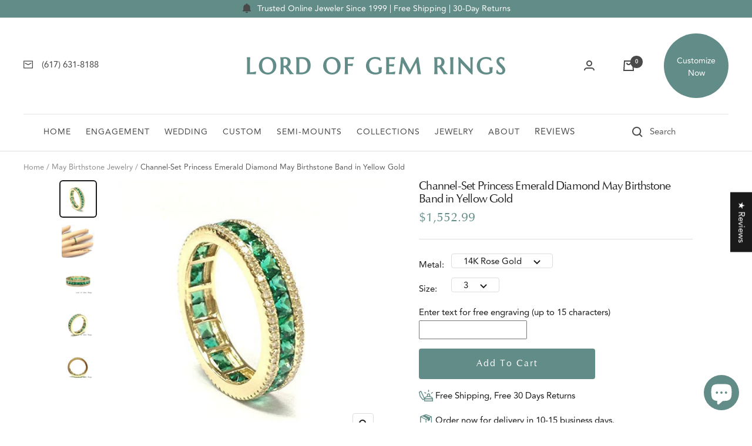

--- FILE ---
content_type: text/html; charset=utf-8
request_url: https://www.thelordofgemrings.com/collections/may-gifts/products/princess-emerald-wedding-band-pave-diamond-eternity-anniversary-ring-14k-yellow-gold
body_size: 95057
content:
<!doctype html><html class="no-js" lang="en" dir="ltr">
  <head>


<script type="text/javascript" src="https://edge.personalizer.io/storefront/2.0.0/js/shopify/storefront.min.js?key=cfpwc-o3g2ex8m5z-mfpoc&shop=thelogr.myshopify.com"></script>
<script>
window.LimeSpot = window.LimeSpot === undefined ? {} : LimeSpot;
LimeSpot.PageInfo = { Type: "Product", ReferenceIdentifier: "6232575494"};

LimeSpot.StoreInfo = { Theme: "Live Focal" };


LimeSpot.CartItems = [];
</script>





    <meta charset="utf-8">
    <meta name="viewport" content="width=device-width, initial-scale=1.0, height=device-height, minimum-scale=1.0, maximum-scale=1.0">
    <meta name="theme-color" content="#ffffff">

    <title>Channel-Set Princess Emerald Diamond May Birthstone Band in Yellow Gol</title><meta name="description" content="Shop unique items for Princess Emerald Wedding Band Pave Diamond Eternity Anniversary Ring 14K Yellow Gold at LOGR - Online Custom Fine Jewelry Since 1999. Super quality, unbeatable price, FREE shipping, and 30-day return."><link rel="canonical" href="https://www.thelordofgemrings.com/products/princess-emerald-wedding-band-pave-diamond-eternity-anniversary-ring-14k-yellow-gold"><link rel="shortcut icon" href="//www.thelordofgemrings.com/cdn/shop/files/Favicon-logo-icon_96x96.png?v=1646620220" type="image/png"><link rel="preconnect" href="https://cdn.shopify.com">
    <link rel="dns-prefetch" href="https://productreviews.shopifycdn.com">
    <link rel="dns-prefetch" href="https://www.google-analytics.com"><link rel="preconnect" href="https://fonts.shopifycdn.com" crossorigin><link rel="preload" as="style" href="//www.thelordofgemrings.com/cdn/shop/t/32/assets/theme.css?v=50356845404483506951658286953">
    <link rel="preload" as="script" href="//www.thelordofgemrings.com/cdn/shop/t/32/assets/vendor.js?v=22537653015059156621635951050">
    <link rel="preload" as="script" href="//www.thelordofgemrings.com/cdn/shop/t/32/assets/theme.js?v=14041664117090257131646877150"><link rel="preload" as="fetch" href="/products/princess-emerald-wedding-band-pave-diamond-eternity-anniversary-ring-14k-yellow-gold.js" crossorigin>
      <link rel="preload" as="image" imagesizes="(max-width: 999px) calc(100vw - 48px), 640px" imagesrcset="//www.thelordofgemrings.com/cdn/shop/files/channel-set-princess-emerald-diamond-may-birthstone-band-in-yellow-gold-474459_400x.jpg?v=1714170568 400w, //www.thelordofgemrings.com/cdn/shop/files/channel-set-princess-emerald-diamond-may-birthstone-band-in-yellow-gold-474459_500x.jpg?v=1714170568 500w
"><link rel="preload" as="script" href="//www.thelordofgemrings.com/cdn/shop/t/32/assets/flickity.js?v=7371222024733052561635951048"><meta property="og:type" content="product">
  <meta property="og:title" content="Channel-Set Princess Emerald Diamond May Birthstone Band in Yellow Gold">
  <meta property="product:price:amount" content="1,552.99">
  <meta property="product:price:currency" content="USD"><meta property="og:image" content="http://www.thelordofgemrings.com/cdn/shop/files/channel-set-princess-emerald-diamond-may-birthstone-band-in-yellow-gold-474459.jpg?v=1714170568">
  <meta property="og:image:secure_url" content="https://www.thelordofgemrings.com/cdn/shop/files/channel-set-princess-emerald-diamond-may-birthstone-band-in-yellow-gold-474459.jpg?v=1714170568">
  <meta property="og:image:width" content="500">
  <meta property="og:image:height" content="498"><meta property="og:description" content="Shop unique items for Princess Emerald Wedding Band Pave Diamond Eternity Anniversary Ring 14K Yellow Gold at LOGR - Online Custom Fine Jewelry Since 1999. Super quality, unbeatable price, FREE shipping, and 30-day return."><meta property="og:url" content="https://www.thelordofgemrings.com/products/princess-emerald-wedding-band-pave-diamond-eternity-anniversary-ring-14k-yellow-gold">
<meta property="og:site_name" content="Lord of Gem Rings"><meta name="twitter:card" content="summary"><meta name="twitter:title" content="Channel-Set Princess Emerald Diamond May Birthstone Band in Yellow Gold">
  <meta name="twitter:description" content="Solid 14K Yellow Gold, 4.8mm Band Width, Ring can be resized; 2.3ctw Princess Cut Treated Green Emeralds; 0.5ctw Round Cut SI/H Natural DiamondsChannel, Pave SettingMarket Retail Price: $2700
"><meta name="twitter:image" content="https://www.thelordofgemrings.com/cdn/shop/files/channel-set-princess-emerald-diamond-may-birthstone-band-in-yellow-gold-474459_1200x1200_crop_center.jpg?v=1714170568">
  <meta name="twitter:image:alt" content="Channel-Set Princess Emerald Diamond May Birthstone Band in Yellow Gold - Lord of Gem Rings">
    
  <script type="application/ld+json">
  {
    "@context": "https://schema.org",
    "@type": "Product",
    "offers": [{
          "@type": "Offer",
          "name": "14K Rose Gold \/ 3",
          "availability":"https://schema.org/InStock",
          "price": 1552.99,
          "priceCurrency": "USD",
          "priceValidUntil": "2026-02-06","sku": "B01FA0S35I","url": "/products/princess-emerald-wedding-band-pave-diamond-eternity-anniversary-ring-14k-yellow-gold?variant=19728088070"
        },
{
          "@type": "Offer",
          "name": "14K Rose Gold \/ 3.25",
          "availability":"https://schema.org/InStock",
          "price": 1552.99,
          "priceCurrency": "USD",
          "priceValidUntil": "2026-02-06","url": "/products/princess-emerald-wedding-band-pave-diamond-eternity-anniversary-ring-14k-yellow-gold?variant=19728088262"
        },
{
          "@type": "Offer",
          "name": "14K Rose Gold \/ 3.5",
          "availability":"https://schema.org/InStock",
          "price": 1552.99,
          "priceCurrency": "USD",
          "priceValidUntil": "2026-02-06","url": "/products/princess-emerald-wedding-band-pave-diamond-eternity-anniversary-ring-14k-yellow-gold?variant=19728088454"
        },
{
          "@type": "Offer",
          "name": "14K Rose Gold \/ 3.75",
          "availability":"https://schema.org/InStock",
          "price": 1552.99,
          "priceCurrency": "USD",
          "priceValidUntil": "2026-02-06","url": "/products/princess-emerald-wedding-band-pave-diamond-eternity-anniversary-ring-14k-yellow-gold?variant=19728088646"
        },
{
          "@type": "Offer",
          "name": "14K Rose Gold \/ 4",
          "availability":"https://schema.org/InStock",
          "price": 1552.99,
          "priceCurrency": "USD",
          "priceValidUntil": "2026-02-06","url": "/products/princess-emerald-wedding-band-pave-diamond-eternity-anniversary-ring-14k-yellow-gold?variant=19728088838"
        },
{
          "@type": "Offer",
          "name": "14K Rose Gold \/ 4.25",
          "availability":"https://schema.org/InStock",
          "price": 1552.99,
          "priceCurrency": "USD",
          "priceValidUntil": "2026-02-06","url": "/products/princess-emerald-wedding-band-pave-diamond-eternity-anniversary-ring-14k-yellow-gold?variant=19728089094"
        },
{
          "@type": "Offer",
          "name": "14K Rose Gold \/ 4.5",
          "availability":"https://schema.org/InStock",
          "price": 1552.99,
          "priceCurrency": "USD",
          "priceValidUntil": "2026-02-06","url": "/products/princess-emerald-wedding-band-pave-diamond-eternity-anniversary-ring-14k-yellow-gold?variant=19728089286"
        },
{
          "@type": "Offer",
          "name": "14K Rose Gold \/ 4.75",
          "availability":"https://schema.org/InStock",
          "price": 1552.99,
          "priceCurrency": "USD",
          "priceValidUntil": "2026-02-06","url": "/products/princess-emerald-wedding-band-pave-diamond-eternity-anniversary-ring-14k-yellow-gold?variant=19728089478"
        },
{
          "@type": "Offer",
          "name": "14K Rose Gold \/ 5",
          "availability":"https://schema.org/InStock",
          "price": 1597.99,
          "priceCurrency": "USD",
          "priceValidUntil": "2026-02-06","url": "/products/princess-emerald-wedding-band-pave-diamond-eternity-anniversary-ring-14k-yellow-gold?variant=19728089670"
        },
{
          "@type": "Offer",
          "name": "14K Rose Gold \/ 5.25",
          "availability":"https://schema.org/InStock",
          "price": 1597.99,
          "priceCurrency": "USD",
          "priceValidUntil": "2026-02-06","url": "/products/princess-emerald-wedding-band-pave-diamond-eternity-anniversary-ring-14k-yellow-gold?variant=19728089926"
        },
{
          "@type": "Offer",
          "name": "14K Rose Gold \/ 5.5",
          "availability":"https://schema.org/InStock",
          "price": 1597.99,
          "priceCurrency": "USD",
          "priceValidUntil": "2026-02-06","url": "/products/princess-emerald-wedding-band-pave-diamond-eternity-anniversary-ring-14k-yellow-gold?variant=19728090118"
        },
{
          "@type": "Offer",
          "name": "14K Rose Gold \/ 5.75",
          "availability":"https://schema.org/InStock",
          "price": 1597.99,
          "priceCurrency": "USD",
          "priceValidUntil": "2026-02-06","url": "/products/princess-emerald-wedding-band-pave-diamond-eternity-anniversary-ring-14k-yellow-gold?variant=19728090310"
        },
{
          "@type": "Offer",
          "name": "14K Rose Gold \/ 6",
          "availability":"https://schema.org/InStock",
          "price": 1642.99,
          "priceCurrency": "USD",
          "priceValidUntil": "2026-02-06","url": "/products/princess-emerald-wedding-band-pave-diamond-eternity-anniversary-ring-14k-yellow-gold?variant=19728090566"
        },
{
          "@type": "Offer",
          "name": "14K Rose Gold \/ 6.25",
          "availability":"https://schema.org/InStock",
          "price": 1642.99,
          "priceCurrency": "USD",
          "priceValidUntil": "2026-02-06","url": "/products/princess-emerald-wedding-band-pave-diamond-eternity-anniversary-ring-14k-yellow-gold?variant=19728090758"
        },
{
          "@type": "Offer",
          "name": "14K Rose Gold \/ 6.5",
          "availability":"https://schema.org/InStock",
          "price": 1642.99,
          "priceCurrency": "USD",
          "priceValidUntil": "2026-02-06","url": "/products/princess-emerald-wedding-band-pave-diamond-eternity-anniversary-ring-14k-yellow-gold?variant=19728090950"
        },
{
          "@type": "Offer",
          "name": "14K Rose Gold \/ 6.75",
          "availability":"https://schema.org/InStock",
          "price": 1642.99,
          "priceCurrency": "USD",
          "priceValidUntil": "2026-02-06","url": "/products/princess-emerald-wedding-band-pave-diamond-eternity-anniversary-ring-14k-yellow-gold?variant=19728091142"
        },
{
          "@type": "Offer",
          "name": "14K Rose Gold \/ 7",
          "availability":"https://schema.org/InStock",
          "price": 1672.99,
          "priceCurrency": "USD",
          "priceValidUntil": "2026-02-06","url": "/products/princess-emerald-wedding-band-pave-diamond-eternity-anniversary-ring-14k-yellow-gold?variant=19728091334"
        },
{
          "@type": "Offer",
          "name": "14K Rose Gold \/ 7.25",
          "availability":"https://schema.org/InStock",
          "price": 1672.99,
          "priceCurrency": "USD",
          "priceValidUntil": "2026-02-06","url": "/products/princess-emerald-wedding-band-pave-diamond-eternity-anniversary-ring-14k-yellow-gold?variant=19728091526"
        },
{
          "@type": "Offer",
          "name": "14K Rose Gold \/ 7.5",
          "availability":"https://schema.org/InStock",
          "price": 1717.99,
          "priceCurrency": "USD",
          "priceValidUntil": "2026-02-06","url": "/products/princess-emerald-wedding-band-pave-diamond-eternity-anniversary-ring-14k-yellow-gold?variant=19728091718"
        },
{
          "@type": "Offer",
          "name": "14K Rose Gold \/ 7.75",
          "availability":"https://schema.org/InStock",
          "price": 1717.99,
          "priceCurrency": "USD",
          "priceValidUntil": "2026-02-06","url": "/products/princess-emerald-wedding-band-pave-diamond-eternity-anniversary-ring-14k-yellow-gold?variant=19728091910"
        },
{
          "@type": "Offer",
          "name": "14K Rose Gold \/ 8",
          "availability":"https://schema.org/InStock",
          "price": 1762.99,
          "priceCurrency": "USD",
          "priceValidUntil": "2026-02-06","url": "/products/princess-emerald-wedding-band-pave-diamond-eternity-anniversary-ring-14k-yellow-gold?variant=19728092102"
        },
{
          "@type": "Offer",
          "name": "14K Rose Gold \/ 8.25",
          "availability":"https://schema.org/InStock",
          "price": 1762.99,
          "priceCurrency": "USD",
          "priceValidUntil": "2026-02-06","url": "/products/princess-emerald-wedding-band-pave-diamond-eternity-anniversary-ring-14k-yellow-gold?variant=19728092294"
        },
{
          "@type": "Offer",
          "name": "14K Rose Gold \/ 8.5",
          "availability":"https://schema.org/InStock",
          "price": 1807.99,
          "priceCurrency": "USD",
          "priceValidUntil": "2026-02-06","url": "/products/princess-emerald-wedding-band-pave-diamond-eternity-anniversary-ring-14k-yellow-gold?variant=19728092550"
        },
{
          "@type": "Offer",
          "name": "14K Rose Gold \/ 8.75",
          "availability":"https://schema.org/InStock",
          "price": 1807.99,
          "priceCurrency": "USD",
          "priceValidUntil": "2026-02-06","url": "/products/princess-emerald-wedding-band-pave-diamond-eternity-anniversary-ring-14k-yellow-gold?variant=19728092742"
        },
{
          "@type": "Offer",
          "name": "14K Rose Gold \/ 9",
          "availability":"https://schema.org/InStock",
          "price": 1852.99,
          "priceCurrency": "USD",
          "priceValidUntil": "2026-02-06","url": "/products/princess-emerald-wedding-band-pave-diamond-eternity-anniversary-ring-14k-yellow-gold?variant=19728092934"
        },
{
          "@type": "Offer",
          "name": "14K White Gold \/ 3",
          "availability":"https://schema.org/InStock",
          "price": 1552.99,
          "priceCurrency": "USD",
          "priceValidUntil": "2026-02-06","url": "/products/princess-emerald-wedding-band-pave-diamond-eternity-anniversary-ring-14k-yellow-gold?variant=19728088134"
        },
{
          "@type": "Offer",
          "name": "14K White Gold \/ 3.25",
          "availability":"https://schema.org/InStock",
          "price": 1552.99,
          "priceCurrency": "USD",
          "priceValidUntil": "2026-02-06","url": "/products/princess-emerald-wedding-band-pave-diamond-eternity-anniversary-ring-14k-yellow-gold?variant=19728088326"
        },
{
          "@type": "Offer",
          "name": "14K White Gold \/ 3.5",
          "availability":"https://schema.org/InStock",
          "price": 1552.99,
          "priceCurrency": "USD",
          "priceValidUntil": "2026-02-06","url": "/products/princess-emerald-wedding-band-pave-diamond-eternity-anniversary-ring-14k-yellow-gold?variant=19728088518"
        },
{
          "@type": "Offer",
          "name": "14K White Gold \/ 3.75",
          "availability":"https://schema.org/InStock",
          "price": 1552.99,
          "priceCurrency": "USD",
          "priceValidUntil": "2026-02-06","url": "/products/princess-emerald-wedding-band-pave-diamond-eternity-anniversary-ring-14k-yellow-gold?variant=19728088710"
        },
{
          "@type": "Offer",
          "name": "14K White Gold \/ 4",
          "availability":"https://schema.org/InStock",
          "price": 1552.99,
          "priceCurrency": "USD",
          "priceValidUntil": "2026-02-06","url": "/products/princess-emerald-wedding-band-pave-diamond-eternity-anniversary-ring-14k-yellow-gold?variant=19728088902"
        },
{
          "@type": "Offer",
          "name": "14K White Gold \/ 4.25",
          "availability":"https://schema.org/InStock",
          "price": 1552.99,
          "priceCurrency": "USD",
          "priceValidUntil": "2026-02-06","url": "/products/princess-emerald-wedding-band-pave-diamond-eternity-anniversary-ring-14k-yellow-gold?variant=19728089158"
        },
{
          "@type": "Offer",
          "name": "14K White Gold \/ 4.5",
          "availability":"https://schema.org/InStock",
          "price": 1552.99,
          "priceCurrency": "USD",
          "priceValidUntil": "2026-02-06","url": "/products/princess-emerald-wedding-band-pave-diamond-eternity-anniversary-ring-14k-yellow-gold?variant=19728089350"
        },
{
          "@type": "Offer",
          "name": "14K White Gold \/ 4.75",
          "availability":"https://schema.org/InStock",
          "price": 1552.99,
          "priceCurrency": "USD",
          "priceValidUntil": "2026-02-06","url": "/products/princess-emerald-wedding-band-pave-diamond-eternity-anniversary-ring-14k-yellow-gold?variant=19728089542"
        },
{
          "@type": "Offer",
          "name": "14K White Gold \/ 5",
          "availability":"https://schema.org/InStock",
          "price": 1597.99,
          "priceCurrency": "USD",
          "priceValidUntil": "2026-02-06","url": "/products/princess-emerald-wedding-band-pave-diamond-eternity-anniversary-ring-14k-yellow-gold?variant=19728089734"
        },
{
          "@type": "Offer",
          "name": "14K White Gold \/ 5.25",
          "availability":"https://schema.org/InStock",
          "price": 1597.99,
          "priceCurrency": "USD",
          "priceValidUntil": "2026-02-06","url": "/products/princess-emerald-wedding-band-pave-diamond-eternity-anniversary-ring-14k-yellow-gold?variant=19728089990"
        },
{
          "@type": "Offer",
          "name": "14K White Gold \/ 5.5",
          "availability":"https://schema.org/InStock",
          "price": 1597.99,
          "priceCurrency": "USD",
          "priceValidUntil": "2026-02-06","url": "/products/princess-emerald-wedding-band-pave-diamond-eternity-anniversary-ring-14k-yellow-gold?variant=19728090182"
        },
{
          "@type": "Offer",
          "name": "14K White Gold \/ 5.75",
          "availability":"https://schema.org/InStock",
          "price": 1597.99,
          "priceCurrency": "USD",
          "priceValidUntil": "2026-02-06","url": "/products/princess-emerald-wedding-band-pave-diamond-eternity-anniversary-ring-14k-yellow-gold?variant=19728090374"
        },
{
          "@type": "Offer",
          "name": "14K White Gold \/ 6",
          "availability":"https://schema.org/InStock",
          "price": 1642.99,
          "priceCurrency": "USD",
          "priceValidUntil": "2026-02-06","url": "/products/princess-emerald-wedding-band-pave-diamond-eternity-anniversary-ring-14k-yellow-gold?variant=19728090630"
        },
{
          "@type": "Offer",
          "name": "14K White Gold \/ 6.25",
          "availability":"https://schema.org/InStock",
          "price": 1642.99,
          "priceCurrency": "USD",
          "priceValidUntil": "2026-02-06","url": "/products/princess-emerald-wedding-band-pave-diamond-eternity-anniversary-ring-14k-yellow-gold?variant=19728090822"
        },
{
          "@type": "Offer",
          "name": "14K White Gold \/ 6.5",
          "availability":"https://schema.org/InStock",
          "price": 1642.99,
          "priceCurrency": "USD",
          "priceValidUntil": "2026-02-06","url": "/products/princess-emerald-wedding-band-pave-diamond-eternity-anniversary-ring-14k-yellow-gold?variant=19728091014"
        },
{
          "@type": "Offer",
          "name": "14K White Gold \/ 6.75",
          "availability":"https://schema.org/InStock",
          "price": 1642.99,
          "priceCurrency": "USD",
          "priceValidUntil": "2026-02-06","url": "/products/princess-emerald-wedding-band-pave-diamond-eternity-anniversary-ring-14k-yellow-gold?variant=19728091206"
        },
{
          "@type": "Offer",
          "name": "14K White Gold \/ 7",
          "availability":"https://schema.org/InStock",
          "price": 1672.99,
          "priceCurrency": "USD",
          "priceValidUntil": "2026-02-06","url": "/products/princess-emerald-wedding-band-pave-diamond-eternity-anniversary-ring-14k-yellow-gold?variant=19728091398"
        },
{
          "@type": "Offer",
          "name": "14K White Gold \/ 7.25",
          "availability":"https://schema.org/InStock",
          "price": 1672.99,
          "priceCurrency": "USD",
          "priceValidUntil": "2026-02-06","url": "/products/princess-emerald-wedding-band-pave-diamond-eternity-anniversary-ring-14k-yellow-gold?variant=19728091590"
        },
{
          "@type": "Offer",
          "name": "14K White Gold \/ 7.5",
          "availability":"https://schema.org/InStock",
          "price": 1717.99,
          "priceCurrency": "USD",
          "priceValidUntil": "2026-02-06","url": "/products/princess-emerald-wedding-band-pave-diamond-eternity-anniversary-ring-14k-yellow-gold?variant=19728091782"
        },
{
          "@type": "Offer",
          "name": "14K White Gold \/ 7.75",
          "availability":"https://schema.org/InStock",
          "price": 1717.99,
          "priceCurrency": "USD",
          "priceValidUntil": "2026-02-06","url": "/products/princess-emerald-wedding-band-pave-diamond-eternity-anniversary-ring-14k-yellow-gold?variant=19728091974"
        },
{
          "@type": "Offer",
          "name": "14K White Gold \/ 8",
          "availability":"https://schema.org/InStock",
          "price": 1762.99,
          "priceCurrency": "USD",
          "priceValidUntil": "2026-02-06","url": "/products/princess-emerald-wedding-band-pave-diamond-eternity-anniversary-ring-14k-yellow-gold?variant=19728092166"
        },
{
          "@type": "Offer",
          "name": "14K White Gold \/ 8.25",
          "availability":"https://schema.org/InStock",
          "price": 1762.99,
          "priceCurrency": "USD",
          "priceValidUntil": "2026-02-06","url": "/products/princess-emerald-wedding-band-pave-diamond-eternity-anniversary-ring-14k-yellow-gold?variant=19728092358"
        },
{
          "@type": "Offer",
          "name": "14K White Gold \/ 8.5",
          "availability":"https://schema.org/InStock",
          "price": 1807.99,
          "priceCurrency": "USD",
          "priceValidUntil": "2026-02-06","url": "/products/princess-emerald-wedding-band-pave-diamond-eternity-anniversary-ring-14k-yellow-gold?variant=19728092614"
        },
{
          "@type": "Offer",
          "name": "14K White Gold \/ 8.75",
          "availability":"https://schema.org/InStock",
          "price": 1807.99,
          "priceCurrency": "USD",
          "priceValidUntil": "2026-02-06","url": "/products/princess-emerald-wedding-band-pave-diamond-eternity-anniversary-ring-14k-yellow-gold?variant=19728092806"
        },
{
          "@type": "Offer",
          "name": "14K White Gold \/ 9",
          "availability":"https://schema.org/InStock",
          "price": 1852.99,
          "priceCurrency": "USD",
          "priceValidUntil": "2026-02-06","url": "/products/princess-emerald-wedding-band-pave-diamond-eternity-anniversary-ring-14k-yellow-gold?variant=19728092998"
        },
{
          "@type": "Offer",
          "name": "14K Yellow Gold \/ 3",
          "availability":"https://schema.org/InStock",
          "price": 1552.99,
          "priceCurrency": "USD",
          "priceValidUntil": "2026-02-06","url": "/products/princess-emerald-wedding-band-pave-diamond-eternity-anniversary-ring-14k-yellow-gold?variant=19728088198"
        },
{
          "@type": "Offer",
          "name": "14K Yellow Gold \/ 3.25",
          "availability":"https://schema.org/InStock",
          "price": 1552.99,
          "priceCurrency": "USD",
          "priceValidUntil": "2026-02-06","url": "/products/princess-emerald-wedding-band-pave-diamond-eternity-anniversary-ring-14k-yellow-gold?variant=19728088390"
        },
{
          "@type": "Offer",
          "name": "14K Yellow Gold \/ 3.5",
          "availability":"https://schema.org/InStock",
          "price": 1552.99,
          "priceCurrency": "USD",
          "priceValidUntil": "2026-02-06","url": "/products/princess-emerald-wedding-band-pave-diamond-eternity-anniversary-ring-14k-yellow-gold?variant=19728088582"
        },
{
          "@type": "Offer",
          "name": "14K Yellow Gold \/ 3.75",
          "availability":"https://schema.org/InStock",
          "price": 1552.99,
          "priceCurrency": "USD",
          "priceValidUntil": "2026-02-06","url": "/products/princess-emerald-wedding-band-pave-diamond-eternity-anniversary-ring-14k-yellow-gold?variant=19728088774"
        },
{
          "@type": "Offer",
          "name": "14K Yellow Gold \/ 4",
          "availability":"https://schema.org/InStock",
          "price": 1552.99,
          "priceCurrency": "USD",
          "priceValidUntil": "2026-02-06","url": "/products/princess-emerald-wedding-band-pave-diamond-eternity-anniversary-ring-14k-yellow-gold?variant=19728088966"
        },
{
          "@type": "Offer",
          "name": "14K Yellow Gold \/ 4.25",
          "availability":"https://schema.org/InStock",
          "price": 1552.99,
          "priceCurrency": "USD",
          "priceValidUntil": "2026-02-06","url": "/products/princess-emerald-wedding-band-pave-diamond-eternity-anniversary-ring-14k-yellow-gold?variant=19728089222"
        },
{
          "@type": "Offer",
          "name": "14K Yellow Gold \/ 4.5",
          "availability":"https://schema.org/InStock",
          "price": 1552.99,
          "priceCurrency": "USD",
          "priceValidUntil": "2026-02-06","url": "/products/princess-emerald-wedding-band-pave-diamond-eternity-anniversary-ring-14k-yellow-gold?variant=19728089414"
        },
{
          "@type": "Offer",
          "name": "14K Yellow Gold \/ 4.75",
          "availability":"https://schema.org/InStock",
          "price": 1552.99,
          "priceCurrency": "USD",
          "priceValidUntil": "2026-02-06","url": "/products/princess-emerald-wedding-band-pave-diamond-eternity-anniversary-ring-14k-yellow-gold?variant=19728089606"
        },
{
          "@type": "Offer",
          "name": "14K Yellow Gold \/ 5",
          "availability":"https://schema.org/InStock",
          "price": 1597.99,
          "priceCurrency": "USD",
          "priceValidUntil": "2026-02-06","url": "/products/princess-emerald-wedding-band-pave-diamond-eternity-anniversary-ring-14k-yellow-gold?variant=19728089862"
        },
{
          "@type": "Offer",
          "name": "14K Yellow Gold \/ 5.25",
          "availability":"https://schema.org/InStock",
          "price": 1597.99,
          "priceCurrency": "USD",
          "priceValidUntil": "2026-02-06","url": "/products/princess-emerald-wedding-band-pave-diamond-eternity-anniversary-ring-14k-yellow-gold?variant=19728090054"
        },
{
          "@type": "Offer",
          "name": "14K Yellow Gold \/ 5.5",
          "availability":"https://schema.org/InStock",
          "price": 1597.99,
          "priceCurrency": "USD",
          "priceValidUntil": "2026-02-06","url": "/products/princess-emerald-wedding-band-pave-diamond-eternity-anniversary-ring-14k-yellow-gold?variant=19728090246"
        },
{
          "@type": "Offer",
          "name": "14K Yellow Gold \/ 5.75",
          "availability":"https://schema.org/InStock",
          "price": 1597.99,
          "priceCurrency": "USD",
          "priceValidUntil": "2026-02-06","url": "/products/princess-emerald-wedding-band-pave-diamond-eternity-anniversary-ring-14k-yellow-gold?variant=19728090438"
        },
{
          "@type": "Offer",
          "name": "14K Yellow Gold \/ 6",
          "availability":"https://schema.org/InStock",
          "price": 1642.99,
          "priceCurrency": "USD",
          "priceValidUntil": "2026-02-06","url": "/products/princess-emerald-wedding-band-pave-diamond-eternity-anniversary-ring-14k-yellow-gold?variant=19728090694"
        },
{
          "@type": "Offer",
          "name": "14K Yellow Gold \/ 6.25",
          "availability":"https://schema.org/InStock",
          "price": 1642.99,
          "priceCurrency": "USD",
          "priceValidUntil": "2026-02-06","url": "/products/princess-emerald-wedding-band-pave-diamond-eternity-anniversary-ring-14k-yellow-gold?variant=19728090886"
        },
{
          "@type": "Offer",
          "name": "14K Yellow Gold \/ 6.5",
          "availability":"https://schema.org/InStock",
          "price": 1642.99,
          "priceCurrency": "USD",
          "priceValidUntil": "2026-02-06","url": "/products/princess-emerald-wedding-band-pave-diamond-eternity-anniversary-ring-14k-yellow-gold?variant=19728091078"
        },
{
          "@type": "Offer",
          "name": "14K Yellow Gold \/ 6.75",
          "availability":"https://schema.org/InStock",
          "price": 1642.99,
          "priceCurrency": "USD",
          "priceValidUntil": "2026-02-06","url": "/products/princess-emerald-wedding-band-pave-diamond-eternity-anniversary-ring-14k-yellow-gold?variant=19728091270"
        },
{
          "@type": "Offer",
          "name": "14K Yellow Gold \/ 7",
          "availability":"https://schema.org/InStock",
          "price": 1672.99,
          "priceCurrency": "USD",
          "priceValidUntil": "2026-02-06","url": "/products/princess-emerald-wedding-band-pave-diamond-eternity-anniversary-ring-14k-yellow-gold?variant=19728091462"
        },
{
          "@type": "Offer",
          "name": "14K Yellow Gold \/ 7.25",
          "availability":"https://schema.org/InStock",
          "price": 1672.99,
          "priceCurrency": "USD",
          "priceValidUntil": "2026-02-06","url": "/products/princess-emerald-wedding-band-pave-diamond-eternity-anniversary-ring-14k-yellow-gold?variant=19728091654"
        },
{
          "@type": "Offer",
          "name": "14K Yellow Gold \/ 7.5",
          "availability":"https://schema.org/InStock",
          "price": 1717.99,
          "priceCurrency": "USD",
          "priceValidUntil": "2026-02-06","url": "/products/princess-emerald-wedding-band-pave-diamond-eternity-anniversary-ring-14k-yellow-gold?variant=19728091846"
        },
{
          "@type": "Offer",
          "name": "14K Yellow Gold \/ 7.75",
          "availability":"https://schema.org/InStock",
          "price": 1717.99,
          "priceCurrency": "USD",
          "priceValidUntil": "2026-02-06","url": "/products/princess-emerald-wedding-band-pave-diamond-eternity-anniversary-ring-14k-yellow-gold?variant=19728092038"
        },
{
          "@type": "Offer",
          "name": "14K Yellow Gold \/ 8",
          "availability":"https://schema.org/InStock",
          "price": 1762.99,
          "priceCurrency": "USD",
          "priceValidUntil": "2026-02-06","url": "/products/princess-emerald-wedding-band-pave-diamond-eternity-anniversary-ring-14k-yellow-gold?variant=19728092230"
        },
{
          "@type": "Offer",
          "name": "14K Yellow Gold \/ 8.25",
          "availability":"https://schema.org/InStock",
          "price": 1762.99,
          "priceCurrency": "USD",
          "priceValidUntil": "2026-02-06","url": "/products/princess-emerald-wedding-band-pave-diamond-eternity-anniversary-ring-14k-yellow-gold?variant=19728092486"
        },
{
          "@type": "Offer",
          "name": "14K Yellow Gold \/ 8.5",
          "availability":"https://schema.org/InStock",
          "price": 1807.99,
          "priceCurrency": "USD",
          "priceValidUntil": "2026-02-06","url": "/products/princess-emerald-wedding-band-pave-diamond-eternity-anniversary-ring-14k-yellow-gold?variant=19728092678"
        },
{
          "@type": "Offer",
          "name": "14K Yellow Gold \/ 8.75",
          "availability":"https://schema.org/InStock",
          "price": 1807.99,
          "priceCurrency": "USD",
          "priceValidUntil": "2026-02-06","url": "/products/princess-emerald-wedding-band-pave-diamond-eternity-anniversary-ring-14k-yellow-gold?variant=19728092870"
        },
{
          "@type": "Offer",
          "name": "14K Yellow Gold \/ 9",
          "availability":"https://schema.org/InStock",
          "price": 1852.99,
          "priceCurrency": "USD",
          "priceValidUntil": "2026-02-06","url": "/products/princess-emerald-wedding-band-pave-diamond-eternity-anniversary-ring-14k-yellow-gold?variant=19728093062"
        }
],
    "brand": {
      "@type": "Brand",
      "name": "Emerald"
    },
    "name": "Channel-Set Princess Emerald Diamond May Birthstone Band in Yellow Gold",
    "description": "Solid 14K Yellow Gold, 4.8mm Band Width, Ring can be resized; 2.3ctw Princess Cut Treated Green Emeralds; 0.5ctw Round Cut SI\/H Natural DiamondsChannel, Pave SettingMarket Retail Price: $2700\n",
    "category": "Gemstone Band",
    "url": "/products/princess-emerald-wedding-band-pave-diamond-eternity-anniversary-ring-14k-yellow-gold",
    "sku": "B01FA0S35I",
    "image": {
      "@type": "ImageObject",
      "url": "https://www.thelordofgemrings.com/cdn/shop/files/channel-set-princess-emerald-diamond-may-birthstone-band-in-yellow-gold-474459_1024x.jpg?v=1714170568",
      "image": "https://www.thelordofgemrings.com/cdn/shop/files/channel-set-princess-emerald-diamond-may-birthstone-band-in-yellow-gold-474459_1024x.jpg?v=1714170568",
      "name": "Channel-Set Princess Emerald Diamond May Birthstone Band in Yellow Gold - Lord of Gem Rings",
      "width": "1024",
      "height": "1024"
    }
  }
  </script>



  <script type="application/ld+json">
  {
    "@context": "https://schema.org",
    "@type": "BreadcrumbList",
  "itemListElement": [{
      "@type": "ListItem",
      "position": 1,
      "name": "Home",
      "item": "https://www.thelordofgemrings.com"
    },{
          "@type": "ListItem",
          "position": 2,
          "name": "May Birthstone Jewelry",
          "item": "https://www.thelordofgemrings.com/collections/may-gifts"
        }, {
          "@type": "ListItem",
          "position": 3,
          "name": "Channel-Set Princess Emerald Diamond May Birthstone Band in Yellow Gold",
          "item": "https://www.thelordofgemrings.com/products/princess-emerald-wedding-band-pave-diamond-eternity-anniversary-ring-14k-yellow-gold"
        }]
  }
  </script>

    <link rel="preload" href="//www.thelordofgemrings.com/cdn/fonts/fraunces/fraunces_n4.8e6986daad4907c36a536fb8d55aaf5318c974ca.woff2" as="font" type="font/woff2" crossorigin><link rel="preload" href="//www.thelordofgemrings.com/cdn/fonts/figtree/figtree_n4.3c0838aba1701047e60be6a99a1b0a40ce9b8419.woff2" as="font" type="font/woff2" crossorigin><style>
  /* Typography (heading) */
  @font-face {
  font-family: Fraunces;
  font-weight: 400;
  font-style: normal;
  font-display: swap;
  src: url("//www.thelordofgemrings.com/cdn/fonts/fraunces/fraunces_n4.8e6986daad4907c36a536fb8d55aaf5318c974ca.woff2") format("woff2"),
       url("//www.thelordofgemrings.com/cdn/fonts/fraunces/fraunces_n4.879060358fafcf2c4c4b6df76c608dc301ced93b.woff") format("woff");
}

@font-face {
  font-family: Fraunces;
  font-weight: 400;
  font-style: italic;
  font-display: swap;
  src: url("//www.thelordofgemrings.com/cdn/fonts/fraunces/fraunces_i4.e09716ed61c0a2362812f958774186e93f19000f.woff2") format("woff2"),
       url("//www.thelordofgemrings.com/cdn/fonts/fraunces/fraunces_i4.8d7d036539670404ec5904eabafe8f06e152c5c7.woff") format("woff");
}

/* Typography (body) */
  @font-face {
  font-family: Figtree;
  font-weight: 400;
  font-style: normal;
  font-display: swap;
  src: url("//www.thelordofgemrings.com/cdn/fonts/figtree/figtree_n4.3c0838aba1701047e60be6a99a1b0a40ce9b8419.woff2") format("woff2"),
       url("//www.thelordofgemrings.com/cdn/fonts/figtree/figtree_n4.c0575d1db21fc3821f17fd6617d3dee552312137.woff") format("woff");
}

@font-face {
  font-family: Figtree;
  font-weight: 400;
  font-style: italic;
  font-display: swap;
  src: url("//www.thelordofgemrings.com/cdn/fonts/figtree/figtree_i4.89f7a4275c064845c304a4cf8a4a586060656db2.woff2") format("woff2"),
       url("//www.thelordofgemrings.com/cdn/fonts/figtree/figtree_i4.6f955aaaafc55a22ffc1f32ecf3756859a5ad3e2.woff") format("woff");
}

@font-face {
  font-family: Figtree;
  font-weight: 600;
  font-style: normal;
  font-display: swap;
  src: url("//www.thelordofgemrings.com/cdn/fonts/figtree/figtree_n6.9d1ea52bb49a0a86cfd1b0383d00f83d3fcc14de.woff2") format("woff2"),
       url("//www.thelordofgemrings.com/cdn/fonts/figtree/figtree_n6.f0fcdea525a0e47b2ae4ab645832a8e8a96d31d3.woff") format("woff");
}

@font-face {
  font-family: Figtree;
  font-weight: 600;
  font-style: italic;
  font-display: swap;
  src: url("//www.thelordofgemrings.com/cdn/fonts/figtree/figtree_i6.702baae75738b446cfbed6ac0d60cab7b21e61ba.woff2") format("woff2"),
       url("//www.thelordofgemrings.com/cdn/fonts/figtree/figtree_i6.6b8dc40d16c9905d29525156e284509f871ce8f9.woff") format("woff");
}

:root {--heading-color: 32, 32, 32;
    --text-color: 26, 26, 26;
    --background: 255, 255, 255;
    --secondary-background: 245, 241, 236;
    --border-color: 221, 221, 221;
    --border-color-darker: 163, 163, 163;
    --success-color: 46, 158, 123;
    --success-background: 213, 236, 229;
    --error-color: 222, 42, 42;
    --error-background: 253, 240, 240;
    --primary-button-background: 98, 140, 135;
    --primary-button-text-color: 255, 255, 255;
    --secondary-button-background: 247, 174, 166;
    --secondary-button-text-color: 86, 17, 42;
    --product-star-rating: 246, 164, 41;
    --product-on-sale-accent: 98, 140, 135;
    --product-sold-out-accent: 111, 113, 155;
    --product-custom-label-background: 64, 93, 230;
    --product-custom-label-text-color: 255, 255, 255;
    --product-custom-label-2-background: 243, 229, 182;
    --product-custom-label-2-text-color: 0, 0, 0;
    --product-low-stock-text-color: 222, 42, 42;
    --product-in-stock-text-color: 46, 158, 123;
    --loading-bar-background: 26, 26, 26;

    /* We duplicate some "base" colors as root colors, which is useful to use on drawer elements or popover without. Those should not be overridden to avoid issues */
    --root-heading-color: 32, 32, 32;
    --root-text-color: 26, 26, 26;
    --root-background: 255, 255, 255;
    --root-border-color: 221, 221, 221;
    --root-primary-button-background: 98, 140, 135;
    --root-primary-button-text-color: 255, 255, 255;

    --base-font-size: 15px;
    --heading-font-family: Fraunces, serif;
    --heading-font-weight: 400;
    --heading-font-style: normal;
    --heading-text-transform: normal;
    --text-font-family: Figtree, sans-serif;
    --text-font-weight: 400;
    --text-font-style: normal;
    --text-font-bold-weight: 600;

    /* Typography (font size) */
    --heading-xxsmall-font-size: 10px;
    --heading-xsmall-font-size: 10px;
    --heading-small-font-size: 11px;
    --heading-large-font-size: 32px;
    --heading-h1-font-size: 32px;
    --heading-h2-font-size: 28px;
    --heading-h3-font-size: 26px;
    --heading-h4-font-size: 22px;
    --heading-h5-font-size: 18px;
    --heading-h6-font-size: 16px;

    /* Control the look and feel of the theme by changing radius of various elements */
    --button-border-radius: 4px;
    --block-border-radius: 8px;
    --block-border-radius-reduced: 4px;
    --color-swatch-border-radius: 100%;

    /* Button size */
    --button-height: 48px;
    --button-small-height: 40px;

    /* Form related */
    --form-input-field-height: 48px;
    --form-input-gap: 16px;
    --form-submit-margin: 24px;

    /* Product listing related variables */
    --product-list-block-spacing: 32px;

    /* Video related */
    --play-button-background: 255, 255, 255;
    --play-button-arrow: 26, 26, 26;

    /* RTL support */
    --transform-logical-flip: 1;
    --transform-origin-start: left;
    --transform-origin-end: right;

    /* Other */
    --zoom-cursor-svg-url: url(//www.thelordofgemrings.com/cdn/shop/t/32/assets/zoom-cursor.svg?v=1201279167966953441635951062);
    --arrow-right-svg-url: url(//www.thelordofgemrings.com/cdn/shop/t/32/assets/arrow-right.svg?v=88946934944805437251635951062);
    --arrow-left-svg-url: url(//www.thelordofgemrings.com/cdn/shop/t/32/assets/arrow-left.svg?v=112457598847827652331635951062);

    /* Some useful variables that we can reuse in our CSS. Some explanation are needed for some of them:
       - container-max-width-minus-gutters: represents the container max width without the edge gutters
       - container-outer-width: considering the screen width, represent all the space outside the container
       - container-outer-margin: same as container-outer-width but get set to 0 inside a container
       - container-inner-width: the effective space inside the container (minus gutters)
       - grid-column-width: represents the width of a single column of the grid
       - vertical-breather: this is a variable that defines the global "spacing" between sections, and inside the section
                            to create some "breath" and minimum spacing
     */
    --container-max-width: 1600px;
    --container-gutter: 24px;
    --container-max-width-minus-gutters: calc(var(--container-max-width) - (var(--container-gutter)) * 2);
    --container-outer-width: max(calc((100vw - var(--container-max-width-minus-gutters)) / 2), var(--container-gutter));
    --container-outer-margin: var(--container-outer-width);
    --container-inner-width: calc(100vw - var(--container-outer-width) * 2);

    --grid-column-count: 10;
    --grid-gap: 24px;
    --grid-column-width: calc((100vw - var(--container-outer-width) * 2 - var(--grid-gap) * (var(--grid-column-count) - 1)) / var(--grid-column-count));

    --vertical-breather: 28px;
    --vertical-breather-tight: 28px;

    /* Shopify related variables */
    --payment-terms-background-color: #ffffff;
  }

  @media screen and (min-width: 741px) {
    :root {
      --container-gutter: 40px;
      --grid-column-count: 20;
      --vertical-breather: 40px;
      --vertical-breather-tight: 40px;

      /* Typography (font size) */
      --heading-xsmall-font-size: 11px;
      --heading-small-font-size: 12px;
      --heading-large-font-size: 48px;
      --heading-h1-font-size: 48px;
      --heading-h2-font-size: 36px;
      --heading-h3-font-size: 30px;
      --heading-h4-font-size: 22px;
      --heading-h5-font-size: 18px;
      --heading-h6-font-size: 16px;

      /* Form related */
      --form-input-field-height: 52px;
      --form-submit-margin: 32px;

      /* Button size */
      --button-height: 52px;
      --button-small-height: 44px;
    }
  }

  @media screen and (min-width: 1200px) {
    :root {
      --vertical-breather: 48px;
      --vertical-breather-tight: 48px;
      --product-list-block-spacing: 48px;

      /* Typography */
      --heading-large-font-size: 58px;
      --heading-h1-font-size: 50px;
      --heading-h2-font-size: 44px;
      --heading-h3-font-size: 32px;
      --heading-h4-font-size: 26px;
      --heading-h5-font-size: 22px;
      --heading-h6-font-size: 16px;
    }
  }

  @media screen and (min-width: 1600px) {
    :root {
      --vertical-breather: 48px;
      --vertical-breather-tight: 48px;
    }
  }
</style>
    <script>
  // This allows to expose several variables to the global scope, to be used in scripts
  window.themeVariables = {
    settings: {
      direction: "ltr",
      pageType: "product",
      cartCount: 0,
      moneyFormat: "${{amount}}",
      moneyWithCurrencyFormat: "${{amount}} USD",
      showVendor: false,
      discountMode: "saving",
      currencyCodeEnabled: false,
      searchMode: "product,article,collection",
      searchUnavailableProducts: "last",
      cartType: "drawer",
      cartCurrency: "USD",
      mobileZoomFactor: 2.5
    },

    routes: {
      host: "www.thelordofgemrings.com",
      rootUrl: "\/",
      rootUrlWithoutSlash: '',
      cartUrl: "\/cart",
      cartAddUrl: "\/cart\/add",
      cartChangeUrl: "\/cart\/change",
      searchUrl: "\/search",
      predictiveSearchUrl: "\/search\/suggest",
      productRecommendationsUrl: "\/recommendations\/products"
    },

    strings: {
      accessibilityDelete: "Delete",
      accessibilityClose: "Close",
      collectionSoldOut: "Sold out",
      collectionDiscount: "Save @savings@",
      productSalePrice: "Sale price",
      productRegularPrice: "Regular price",
      productFormUnavailable: "Unavailable",
      productFormSoldOut: "Sold out",
      productFormPreOrder: "Pre-order",
      productFormAddToCart: "Add to cart",
      searchNoResults: "No results could be found.",
      searchNewSearch: "New search",
      searchProducts: "Products",
      searchArticles: "Journal",
      searchPages: "Pages",
      searchCollections: "Collections",
      cartViewCart: "View cart",
      cartItemAdded: "Item added to your cart!",
      cartItemAddedShort: "Added to your cart!",
      cartAddOrderNote: "Add order note",
      cartEditOrderNote: "Edit order note",
      shippingEstimatorNoResults: "Sorry, we do not ship to your address.",
      shippingEstimatorOneResult: "There is one shipping rate for your address:",
      shippingEstimatorMultipleResults: "There are several shipping rates for your address:",
      shippingEstimatorError: "One or more error occurred while retrieving shipping rates:"
    },

    libs: {
      flickity: "\/\/www.thelordofgemrings.com\/cdn\/shop\/t\/32\/assets\/flickity.js?v=7371222024733052561635951048",
      photoswipe: "\/\/www.thelordofgemrings.com\/cdn\/shop\/t\/32\/assets\/photoswipe.js?v=132268647426145925301635951048",
      qrCode: "\/\/www.thelordofgemrings.com\/cdn\/shopifycloud\/storefront\/assets\/themes_support\/vendor\/qrcode-3f2b403b.js"
    },

    breakpoints: {
      phone: 'screen and (max-width: 740px)',
      tablet: 'screen and (min-width: 741px) and (max-width: 999px)',
      tabletAndUp: 'screen and (min-width: 741px)',
      pocket: 'screen and (max-width: 999px)',
      lap: 'screen and (min-width: 1000px) and (max-width: 1199px)',
      lapAndUp: 'screen and (min-width: 1000px)',
      desktop: 'screen and (min-width: 1200px)',
      wide: 'screen and (min-width: 1400px)'
    },

    info: {
      name: 'Focal',
      version: '8.0.0'
    }
  };

  if ('noModule' in HTMLScriptElement.prototype) {
    // Old browsers (like IE) that does not support module will be considered as if not executing JS at all
    document.documentElement.className = document.documentElement.className.replace('no-js', 'js');

    requestAnimationFrame(() => {
      const viewportHeight = (window.visualViewport ? window.visualViewport.height : document.documentElement.clientHeight);
      document.documentElement.style.setProperty('--window-height',viewportHeight + 'px');
    });
  }// We save the product ID in local storage to be eventually used for recently viewed section
    try {
      const items = JSON.parse(localStorage.getItem('theme:recently-viewed-products') || '[]');

      // We check if the current product already exists, and if it does not, we add it at the start
      if (!items.includes(6232575494)) {
        items.unshift(6232575494);
      }

      localStorage.setItem('theme:recently-viewed-products', JSON.stringify(items.slice(0, 20)));
    } catch (e) {
      // Safari in private mode does not allow setting item, we silently fail
    }</script>

    <link rel="stylesheet" href="//www.thelordofgemrings.com/cdn/shop/t/32/assets/theme.css?v=50356845404483506951658286953">

    <script src="//www.thelordofgemrings.com/cdn/shop/t/32/assets/vendor.js?v=22537653015059156621635951050" defer></script>
    <script src="//www.thelordofgemrings.com/cdn/shop/t/32/assets/theme.js?v=14041664117090257131646877150" defer></script>
    <script src="//www.thelordofgemrings.com/cdn/shop/t/32/assets/custom.js?v=111603181540343972631636335207" defer></script>

    <script>window.performance && window.performance.mark && window.performance.mark('shopify.content_for_header.start');</script><meta name="google-site-verification" content="KbBOXT_oa49cvD9Fmm04Jvj6bTEuKqFqfvLhH9hLpa0">
<meta name="facebook-domain-verification" content="17n17mbrnk2rcs24k1o3m75r2rifhv">
<meta name="facebook-domain-verification" content="muqf6xmhmj9lnnx2kype2yb84og1lf">
<meta id="shopify-digital-wallet" name="shopify-digital-wallet" content="/9214358/digital_wallets/dialog">
<meta name="shopify-checkout-api-token" content="5cf8d8887bd79c84e48f5e47c852b58f">
<meta id="in-context-paypal-metadata" data-shop-id="9214358" data-venmo-supported="true" data-environment="production" data-locale="en_US" data-paypal-v4="true" data-currency="USD">
<link rel="alternate" hreflang="x-default" href="https://www.thelordofgemrings.com/products/princess-emerald-wedding-band-pave-diamond-eternity-anniversary-ring-14k-yellow-gold">
<link rel="alternate" hreflang="en" href="https://www.thelordofgemrings.com/products/princess-emerald-wedding-band-pave-diamond-eternity-anniversary-ring-14k-yellow-gold">
<link rel="alternate" hreflang="en-CA" href="https://www.thelordofgemrings.com/en-ca/products/princess-emerald-wedding-band-pave-diamond-eternity-anniversary-ring-14k-yellow-gold">
<link rel="alternate" type="application/json+oembed" href="https://www.thelordofgemrings.com/products/princess-emerald-wedding-band-pave-diamond-eternity-anniversary-ring-14k-yellow-gold.oembed">
<script async="async" src="/checkouts/internal/preloads.js?locale=en-US"></script>
<link rel="preconnect" href="https://shop.app" crossorigin="anonymous">
<script async="async" src="https://shop.app/checkouts/internal/preloads.js?locale=en-US&shop_id=9214358" crossorigin="anonymous"></script>
<script id="apple-pay-shop-capabilities" type="application/json">{"shopId":9214358,"countryCode":"US","currencyCode":"USD","merchantCapabilities":["supports3DS"],"merchantId":"gid:\/\/shopify\/Shop\/9214358","merchantName":"Lord of Gem Rings","requiredBillingContactFields":["postalAddress","email","phone"],"requiredShippingContactFields":["postalAddress","email","phone"],"shippingType":"shipping","supportedNetworks":["visa","masterCard","amex","discover","elo","jcb"],"total":{"type":"pending","label":"Lord of Gem Rings","amount":"1.00"},"shopifyPaymentsEnabled":true,"supportsSubscriptions":true}</script>
<script id="shopify-features" type="application/json">{"accessToken":"5cf8d8887bd79c84e48f5e47c852b58f","betas":["rich-media-storefront-analytics"],"domain":"www.thelordofgemrings.com","predictiveSearch":true,"shopId":9214358,"locale":"en"}</script>
<script>var Shopify = Shopify || {};
Shopify.shop = "thelogr.myshopify.com";
Shopify.locale = "en";
Shopify.currency = {"active":"USD","rate":"1.0"};
Shopify.country = "US";
Shopify.theme = {"name":"Live Focal","id":120845893675,"schema_name":"Focal","schema_version":"8.2.5","theme_store_id":null,"role":"main"};
Shopify.theme.handle = "null";
Shopify.theme.style = {"id":null,"handle":null};
Shopify.cdnHost = "www.thelordofgemrings.com/cdn";
Shopify.routes = Shopify.routes || {};
Shopify.routes.root = "/";</script>
<script type="module">!function(o){(o.Shopify=o.Shopify||{}).modules=!0}(window);</script>
<script>!function(o){function n(){var o=[];function n(){o.push(Array.prototype.slice.apply(arguments))}return n.q=o,n}var t=o.Shopify=o.Shopify||{};t.loadFeatures=n(),t.autoloadFeatures=n()}(window);</script>
<script>
  window.ShopifyPay = window.ShopifyPay || {};
  window.ShopifyPay.apiHost = "shop.app\/pay";
  window.ShopifyPay.redirectState = null;
</script>
<script id="shop-js-analytics" type="application/json">{"pageType":"product"}</script>
<script defer="defer" async type="module" src="//www.thelordofgemrings.com/cdn/shopifycloud/shop-js/modules/v2/client.init-shop-cart-sync_WVOgQShq.en.esm.js"></script>
<script defer="defer" async type="module" src="//www.thelordofgemrings.com/cdn/shopifycloud/shop-js/modules/v2/chunk.common_C_13GLB1.esm.js"></script>
<script defer="defer" async type="module" src="//www.thelordofgemrings.com/cdn/shopifycloud/shop-js/modules/v2/chunk.modal_CLfMGd0m.esm.js"></script>
<script type="module">
  await import("//www.thelordofgemrings.com/cdn/shopifycloud/shop-js/modules/v2/client.init-shop-cart-sync_WVOgQShq.en.esm.js");
await import("//www.thelordofgemrings.com/cdn/shopifycloud/shop-js/modules/v2/chunk.common_C_13GLB1.esm.js");
await import("//www.thelordofgemrings.com/cdn/shopifycloud/shop-js/modules/v2/chunk.modal_CLfMGd0m.esm.js");

  window.Shopify.SignInWithShop?.initShopCartSync?.({"fedCMEnabled":true,"windoidEnabled":true});

</script>
<script defer="defer" async type="module" src="//www.thelordofgemrings.com/cdn/shopifycloud/shop-js/modules/v2/client.payment-terms_BWmiNN46.en.esm.js"></script>
<script defer="defer" async type="module" src="//www.thelordofgemrings.com/cdn/shopifycloud/shop-js/modules/v2/chunk.common_C_13GLB1.esm.js"></script>
<script defer="defer" async type="module" src="//www.thelordofgemrings.com/cdn/shopifycloud/shop-js/modules/v2/chunk.modal_CLfMGd0m.esm.js"></script>
<script type="module">
  await import("//www.thelordofgemrings.com/cdn/shopifycloud/shop-js/modules/v2/client.payment-terms_BWmiNN46.en.esm.js");
await import("//www.thelordofgemrings.com/cdn/shopifycloud/shop-js/modules/v2/chunk.common_C_13GLB1.esm.js");
await import("//www.thelordofgemrings.com/cdn/shopifycloud/shop-js/modules/v2/chunk.modal_CLfMGd0m.esm.js");

  
</script>
<script>
  window.Shopify = window.Shopify || {};
  if (!window.Shopify.featureAssets) window.Shopify.featureAssets = {};
  window.Shopify.featureAssets['shop-js'] = {"shop-cart-sync":["modules/v2/client.shop-cart-sync_DuR37GeY.en.esm.js","modules/v2/chunk.common_C_13GLB1.esm.js","modules/v2/chunk.modal_CLfMGd0m.esm.js"],"init-fed-cm":["modules/v2/client.init-fed-cm_BucUoe6W.en.esm.js","modules/v2/chunk.common_C_13GLB1.esm.js","modules/v2/chunk.modal_CLfMGd0m.esm.js"],"shop-toast-manager":["modules/v2/client.shop-toast-manager_B0JfrpKj.en.esm.js","modules/v2/chunk.common_C_13GLB1.esm.js","modules/v2/chunk.modal_CLfMGd0m.esm.js"],"init-shop-cart-sync":["modules/v2/client.init-shop-cart-sync_WVOgQShq.en.esm.js","modules/v2/chunk.common_C_13GLB1.esm.js","modules/v2/chunk.modal_CLfMGd0m.esm.js"],"shop-button":["modules/v2/client.shop-button_B_U3bv27.en.esm.js","modules/v2/chunk.common_C_13GLB1.esm.js","modules/v2/chunk.modal_CLfMGd0m.esm.js"],"init-windoid":["modules/v2/client.init-windoid_DuP9q_di.en.esm.js","modules/v2/chunk.common_C_13GLB1.esm.js","modules/v2/chunk.modal_CLfMGd0m.esm.js"],"shop-cash-offers":["modules/v2/client.shop-cash-offers_BmULhtno.en.esm.js","modules/v2/chunk.common_C_13GLB1.esm.js","modules/v2/chunk.modal_CLfMGd0m.esm.js"],"pay-button":["modules/v2/client.pay-button_CrPSEbOK.en.esm.js","modules/v2/chunk.common_C_13GLB1.esm.js","modules/v2/chunk.modal_CLfMGd0m.esm.js"],"init-customer-accounts":["modules/v2/client.init-customer-accounts_jNk9cPYQ.en.esm.js","modules/v2/client.shop-login-button_DJ5ldayH.en.esm.js","modules/v2/chunk.common_C_13GLB1.esm.js","modules/v2/chunk.modal_CLfMGd0m.esm.js"],"avatar":["modules/v2/client.avatar_BTnouDA3.en.esm.js"],"checkout-modal":["modules/v2/client.checkout-modal_pBPyh9w8.en.esm.js","modules/v2/chunk.common_C_13GLB1.esm.js","modules/v2/chunk.modal_CLfMGd0m.esm.js"],"init-shop-for-new-customer-accounts":["modules/v2/client.init-shop-for-new-customer-accounts_BUoCy7a5.en.esm.js","modules/v2/client.shop-login-button_DJ5ldayH.en.esm.js","modules/v2/chunk.common_C_13GLB1.esm.js","modules/v2/chunk.modal_CLfMGd0m.esm.js"],"init-customer-accounts-sign-up":["modules/v2/client.init-customer-accounts-sign-up_CnczCz9H.en.esm.js","modules/v2/client.shop-login-button_DJ5ldayH.en.esm.js","modules/v2/chunk.common_C_13GLB1.esm.js","modules/v2/chunk.modal_CLfMGd0m.esm.js"],"init-shop-email-lookup-coordinator":["modules/v2/client.init-shop-email-lookup-coordinator_CzjY5t9o.en.esm.js","modules/v2/chunk.common_C_13GLB1.esm.js","modules/v2/chunk.modal_CLfMGd0m.esm.js"],"shop-follow-button":["modules/v2/client.shop-follow-button_CsYC63q7.en.esm.js","modules/v2/chunk.common_C_13GLB1.esm.js","modules/v2/chunk.modal_CLfMGd0m.esm.js"],"shop-login-button":["modules/v2/client.shop-login-button_DJ5ldayH.en.esm.js","modules/v2/chunk.common_C_13GLB1.esm.js","modules/v2/chunk.modal_CLfMGd0m.esm.js"],"shop-login":["modules/v2/client.shop-login_B9ccPdmx.en.esm.js","modules/v2/chunk.common_C_13GLB1.esm.js","modules/v2/chunk.modal_CLfMGd0m.esm.js"],"lead-capture":["modules/v2/client.lead-capture_D0K_KgYb.en.esm.js","modules/v2/chunk.common_C_13GLB1.esm.js","modules/v2/chunk.modal_CLfMGd0m.esm.js"],"payment-terms":["modules/v2/client.payment-terms_BWmiNN46.en.esm.js","modules/v2/chunk.common_C_13GLB1.esm.js","modules/v2/chunk.modal_CLfMGd0m.esm.js"]};
</script>
<script>(function() {
  var isLoaded = false;
  function asyncLoad() {
    if (isLoaded) return;
    isLoaded = true;
    var urls = ["https:\/\/cdn.shopify.com\/s\/files\/1\/0921\/4358\/t\/32\/assets\/yoast-active-script.js?v=1666115195\u0026shop=thelogr.myshopify.com","https:\/\/ecommplugins-scripts.trustpilot.com\/v2.1\/js\/header.min.js?settings=eyJrZXkiOiJuYzBZb2ZCbWRCMmxYcnVTIn0=\u0026shop=thelogr.myshopify.com","https:\/\/ecommplugins-scripts.trustpilot.com\/v2.1\/js\/success.min.js?settings=eyJrZXkiOiJuYzBZb2ZCbWRCMmxYcnVTIiwidCI6WyJvcmRlcnMvZnVsZmlsbGVkIl0sInYiOiIifQ==\u0026shop=thelogr.myshopify.com","https:\/\/ecommplugins-trustboxsettings.trustpilot.com\/thelogr.myshopify.com.js?settings=1760559297190\u0026shop=thelogr.myshopify.com"];
    for (var i = 0; i < urls.length; i++) {
      var s = document.createElement('script');
      s.type = 'text/javascript';
      s.async = true;
      s.src = urls[i];
      var x = document.getElementsByTagName('script')[0];
      x.parentNode.insertBefore(s, x);
    }
  };
  if(window.attachEvent) {
    window.attachEvent('onload', asyncLoad);
  } else {
    window.addEventListener('load', asyncLoad, false);
  }
})();</script>
<script id="__st">var __st={"a":9214358,"offset":-18000,"reqid":"22bf5657-69af-4393-a877-3b46c3df7b6c-1769568693","pageurl":"www.thelordofgemrings.com\/collections\/may-gifts\/products\/princess-emerald-wedding-band-pave-diamond-eternity-anniversary-ring-14k-yellow-gold","u":"7ba8c95778f0","p":"product","rtyp":"product","rid":6232575494};</script>
<script>window.ShopifyPaypalV4VisibilityTracking = true;</script>
<script id="captcha-bootstrap">!function(){'use strict';const t='contact',e='account',n='new_comment',o=[[t,t],['blogs',n],['comments',n],[t,'customer']],c=[[e,'customer_login'],[e,'guest_login'],[e,'recover_customer_password'],[e,'create_customer']],r=t=>t.map((([t,e])=>`form[action*='/${t}']:not([data-nocaptcha='true']) input[name='form_type'][value='${e}']`)).join(','),a=t=>()=>t?[...document.querySelectorAll(t)].map((t=>t.form)):[];function s(){const t=[...o],e=r(t);return a(e)}const i='password',u='form_key',d=['recaptcha-v3-token','g-recaptcha-response','h-captcha-response',i],f=()=>{try{return window.sessionStorage}catch{return}},m='__shopify_v',_=t=>t.elements[u];function p(t,e,n=!1){try{const o=window.sessionStorage,c=JSON.parse(o.getItem(e)),{data:r}=function(t){const{data:e,action:n}=t;return t[m]||n?{data:e,action:n}:{data:t,action:n}}(c);for(const[e,n]of Object.entries(r))t.elements[e]&&(t.elements[e].value=n);n&&o.removeItem(e)}catch(o){console.error('form repopulation failed',{error:o})}}const l='form_type',E='cptcha';function T(t){t.dataset[E]=!0}const w=window,h=w.document,L='Shopify',v='ce_forms',y='captcha';let A=!1;((t,e)=>{const n=(g='f06e6c50-85a8-45c8-87d0-21a2b65856fe',I='https://cdn.shopify.com/shopifycloud/storefront-forms-hcaptcha/ce_storefront_forms_captcha_hcaptcha.v1.5.2.iife.js',D={infoText:'Protected by hCaptcha',privacyText:'Privacy',termsText:'Terms'},(t,e,n)=>{const o=w[L][v],c=o.bindForm;if(c)return c(t,g,e,D).then(n);var r;o.q.push([[t,g,e,D],n]),r=I,A||(h.body.append(Object.assign(h.createElement('script'),{id:'captcha-provider',async:!0,src:r})),A=!0)});var g,I,D;w[L]=w[L]||{},w[L][v]=w[L][v]||{},w[L][v].q=[],w[L][y]=w[L][y]||{},w[L][y].protect=function(t,e){n(t,void 0,e),T(t)},Object.freeze(w[L][y]),function(t,e,n,w,h,L){const[v,y,A,g]=function(t,e,n){const i=e?o:[],u=t?c:[],d=[...i,...u],f=r(d),m=r(i),_=r(d.filter((([t,e])=>n.includes(e))));return[a(f),a(m),a(_),s()]}(w,h,L),I=t=>{const e=t.target;return e instanceof HTMLFormElement?e:e&&e.form},D=t=>v().includes(t);t.addEventListener('submit',(t=>{const e=I(t);if(!e)return;const n=D(e)&&!e.dataset.hcaptchaBound&&!e.dataset.recaptchaBound,o=_(e),c=g().includes(e)&&(!o||!o.value);(n||c)&&t.preventDefault(),c&&!n&&(function(t){try{if(!f())return;!function(t){const e=f();if(!e)return;const n=_(t);if(!n)return;const o=n.value;o&&e.removeItem(o)}(t);const e=Array.from(Array(32),(()=>Math.random().toString(36)[2])).join('');!function(t,e){_(t)||t.append(Object.assign(document.createElement('input'),{type:'hidden',name:u})),t.elements[u].value=e}(t,e),function(t,e){const n=f();if(!n)return;const o=[...t.querySelectorAll(`input[type='${i}']`)].map((({name:t})=>t)),c=[...d,...o],r={};for(const[a,s]of new FormData(t).entries())c.includes(a)||(r[a]=s);n.setItem(e,JSON.stringify({[m]:1,action:t.action,data:r}))}(t,e)}catch(e){console.error('failed to persist form',e)}}(e),e.submit())}));const S=(t,e)=>{t&&!t.dataset[E]&&(n(t,e.some((e=>e===t))),T(t))};for(const o of['focusin','change'])t.addEventListener(o,(t=>{const e=I(t);D(e)&&S(e,y())}));const B=e.get('form_key'),M=e.get(l),P=B&&M;t.addEventListener('DOMContentLoaded',(()=>{const t=y();if(P)for(const e of t)e.elements[l].value===M&&p(e,B);[...new Set([...A(),...v().filter((t=>'true'===t.dataset.shopifyCaptcha))])].forEach((e=>S(e,t)))}))}(h,new URLSearchParams(w.location.search),n,t,e,['guest_login'])})(!0,!0)}();</script>
<script integrity="sha256-4kQ18oKyAcykRKYeNunJcIwy7WH5gtpwJnB7kiuLZ1E=" data-source-attribution="shopify.loadfeatures" defer="defer" src="//www.thelordofgemrings.com/cdn/shopifycloud/storefront/assets/storefront/load_feature-a0a9edcb.js" crossorigin="anonymous"></script>
<script crossorigin="anonymous" defer="defer" src="//www.thelordofgemrings.com/cdn/shopifycloud/storefront/assets/shopify_pay/storefront-65b4c6d7.js?v=20250812"></script>
<script data-source-attribution="shopify.dynamic_checkout.dynamic.init">var Shopify=Shopify||{};Shopify.PaymentButton=Shopify.PaymentButton||{isStorefrontPortableWallets:!0,init:function(){window.Shopify.PaymentButton.init=function(){};var t=document.createElement("script");t.src="https://www.thelordofgemrings.com/cdn/shopifycloud/portable-wallets/latest/portable-wallets.en.js",t.type="module",document.head.appendChild(t)}};
</script>
<script data-source-attribution="shopify.dynamic_checkout.buyer_consent">
  function portableWalletsHideBuyerConsent(e){var t=document.getElementById("shopify-buyer-consent"),n=document.getElementById("shopify-subscription-policy-button");t&&n&&(t.classList.add("hidden"),t.setAttribute("aria-hidden","true"),n.removeEventListener("click",e))}function portableWalletsShowBuyerConsent(e){var t=document.getElementById("shopify-buyer-consent"),n=document.getElementById("shopify-subscription-policy-button");t&&n&&(t.classList.remove("hidden"),t.removeAttribute("aria-hidden"),n.addEventListener("click",e))}window.Shopify?.PaymentButton&&(window.Shopify.PaymentButton.hideBuyerConsent=portableWalletsHideBuyerConsent,window.Shopify.PaymentButton.showBuyerConsent=portableWalletsShowBuyerConsent);
</script>
<script data-source-attribution="shopify.dynamic_checkout.cart.bootstrap">document.addEventListener("DOMContentLoaded",(function(){function t(){return document.querySelector("shopify-accelerated-checkout-cart, shopify-accelerated-checkout")}if(t())Shopify.PaymentButton.init();else{new MutationObserver((function(e,n){t()&&(Shopify.PaymentButton.init(),n.disconnect())})).observe(document.body,{childList:!0,subtree:!0})}}));
</script>
<link id="shopify-accelerated-checkout-styles" rel="stylesheet" media="screen" href="https://www.thelordofgemrings.com/cdn/shopifycloud/portable-wallets/latest/accelerated-checkout-backwards-compat.css" crossorigin="anonymous">
<style id="shopify-accelerated-checkout-cart">
        #shopify-buyer-consent {
  margin-top: 1em;
  display: inline-block;
  width: 100%;
}

#shopify-buyer-consent.hidden {
  display: none;
}

#shopify-subscription-policy-button {
  background: none;
  border: none;
  padding: 0;
  text-decoration: underline;
  font-size: inherit;
  cursor: pointer;
}

#shopify-subscription-policy-button::before {
  box-shadow: none;
}

      </style>

<script>window.performance && window.performance.mark && window.performance.mark('shopify.content_for_header.end');</script>
  
<!--begin-boost-pfs-filter-css-->
  <link rel="preload stylesheet" href="//www.thelordofgemrings.com/cdn/shop/t/32/assets/boost-pfs-instant-search.css?v=177618668681643871921635951399" as="style"><link href="//www.thelordofgemrings.com/cdn/shop/t/32/assets/boost-pfs-custom.css?v=18882193690077727091678077571" rel="stylesheet" type="text/css" media="all" />
<style data-id="boost-pfs-style">
    .boost-pfs-filter-option-title-text {}

   .boost-pfs-filter-tree-v .boost-pfs-filter-option-title-text:before {}
    .boost-pfs-filter-tree-v .boost-pfs-filter-option.boost-pfs-filter-option-collapsed .boost-pfs-filter-option-title-text:before {}
    .boost-pfs-filter-tree-h .boost-pfs-filter-option-title-heading:before {}

    .boost-pfs-filter-refine-by .boost-pfs-filter-option-title h3 {}

    .boost-pfs-filter-option-content .boost-pfs-filter-option-item-list .boost-pfs-filter-option-item button,
    .boost-pfs-filter-option-content .boost-pfs-filter-option-item-list .boost-pfs-filter-option-item .boost-pfs-filter-button,
    .boost-pfs-filter-option-range-amount input,
    .boost-pfs-filter-tree-v .boost-pfs-filter-refine-by .boost-pfs-filter-refine-by-items .refine-by-item,
    .boost-pfs-filter-refine-by-wrapper-v .boost-pfs-filter-refine-by .boost-pfs-filter-refine-by-items .refine-by-item,
    .boost-pfs-filter-refine-by .boost-pfs-filter-option-title,
    .boost-pfs-filter-refine-by .boost-pfs-filter-refine-by-items .refine-by-item>a,
    .boost-pfs-filter-refine-by>span,
    .boost-pfs-filter-clear,
    .boost-pfs-filter-clear-all{}
    .boost-pfs-filter-tree-h .boost-pfs-filter-pc .boost-pfs-filter-refine-by-items .refine-by-item .boost-pfs-filter-clear .refine-by-type,
    .boost-pfs-filter-refine-by-wrapper-h .boost-pfs-filter-pc .boost-pfs-filter-refine-by-items .refine-by-item .boost-pfs-filter-clear .refine-by-type {}

    .boost-pfs-filter-option-multi-level-collections .boost-pfs-filter-option-multi-level-list .boost-pfs-filter-option-item .boost-pfs-filter-button-arrow .boost-pfs-arrow:before,
    .boost-pfs-filter-option-multi-level-tag .boost-pfs-filter-option-multi-level-list .boost-pfs-filter-option-item .boost-pfs-filter-button-arrow .boost-pfs-arrow:before {}

    .boost-pfs-filter-refine-by-wrapper-v .boost-pfs-filter-refine-by .boost-pfs-filter-refine-by-items .refine-by-item .boost-pfs-filter-clear:after,
    .boost-pfs-filter-refine-by-wrapper-v .boost-pfs-filter-refine-by .boost-pfs-filter-refine-by-items .refine-by-item .boost-pfs-filter-clear:before,
    .boost-pfs-filter-tree-v .boost-pfs-filter-refine-by .boost-pfs-filter-refine-by-items .refine-by-item .boost-pfs-filter-clear:after,
    .boost-pfs-filter-tree-v .boost-pfs-filter-refine-by .boost-pfs-filter-refine-by-items .refine-by-item .boost-pfs-filter-clear:before,
    .boost-pfs-filter-refine-by-wrapper-h .boost-pfs-filter-pc .boost-pfs-filter-refine-by-items .refine-by-item .boost-pfs-filter-clear:after,
    .boost-pfs-filter-refine-by-wrapper-h .boost-pfs-filter-pc .boost-pfs-filter-refine-by-items .refine-by-item .boost-pfs-filter-clear:before,
    .boost-pfs-filter-tree-h .boost-pfs-filter-pc .boost-pfs-filter-refine-by-items .refine-by-item .boost-pfs-filter-clear:after,
    .boost-pfs-filter-tree-h .boost-pfs-filter-pc .boost-pfs-filter-refine-by-items .refine-by-item .boost-pfs-filter-clear:before {}
    .boost-pfs-filter-option-range-slider .noUi-value-horizontal {}

    .boost-pfs-filter-tree-mobile-button button,
    .boost-pfs-filter-top-sorting-mobile button {color: rgba(255,255,255,1) !important;font-weight: 300 !important;text-transform: none !important;font-family: Avenir-Regular !important;background: rgba(98,140,135,1) !important;}
    .boost-pfs-filter-top-sorting-mobile button>span:after {color: rgba(255,255,255,1) !important;}
  </style>
<!--end-boost-pfs-filter-css-->
   <script>
!function (w, d, t) {
  w.TiktokAnalyticsObject=t;var ttq=w[t]=w[t]||[];ttq.methods=["page","track","identify","instances","debug","on","off","once","ready","alias","group","enableCookie","disableCookie"],ttq.setAndDefer=function(t,e){t[e]=function(){t.push([e].concat(Array.prototype.slice.call(arguments,0)))}};for(var i=0;i<ttq.methods.length;i++)ttq.setAndDefer(ttq,ttq.methods[i]);ttq.instance=function(t){for(var e=ttq._i[t]||[],n=0;n<ttq.methods.length;n++)ttq.setAndDefer(e,ttq.methods[n]);return e},ttq.load=function(e,n){var i="https://analytics.tiktok.com/i18n/pixel/events.js";ttq._i=ttq._i||{},ttq._i[e]=[],ttq._i[e]._u=i,ttq._t=ttq._t||{},ttq._t[e]=+new Date,ttq._o=ttq._o||{},ttq._o[e]=n||{};var o=document.createElement("script");o.type="text/javascript",o.async=!0,o.src=i+"?sdkid="+e+"&lib="+t;var a=document.getElementsByTagName("script")[0];a.parentNode.insertBefore(o,a)};

  ttq.load('CBFBSLBC77U9HKUD6LOG');
  ttq.page();
}(window, document, 'ttq');
</script>

<meta name="google-site-verification" content="ZumrKXTn2lGcWRGhVxL8s2h7G8EywpPtw6TV0Z-QDsM" />

<!-- BEGIN app block: shopify://apps/judge-me-reviews/blocks/judgeme_core/61ccd3b1-a9f2-4160-9fe9-4fec8413e5d8 --><!-- Start of Judge.me Core -->






<link rel="dns-prefetch" href="https://cdnwidget.judge.me">
<link rel="dns-prefetch" href="https://cdn.judge.me">
<link rel="dns-prefetch" href="https://cdn1.judge.me">
<link rel="dns-prefetch" href="https://api.judge.me">

<script data-cfasync='false' class='jdgm-settings-script'>window.jdgmSettings={"pagination":5,"disable_web_reviews":false,"badge_no_review_text":"No reviews","badge_n_reviews_text":"{{ n }} review/reviews","hide_badge_preview_if_no_reviews":true,"badge_hide_text":false,"enforce_center_preview_badge":false,"widget_title":"Website Customer Reviews","widget_open_form_text":"Write a review","widget_close_form_text":"Cancel review","widget_refresh_page_text":"Refresh page","widget_summary_text":"Based on {{ number_of_reviews }} review/reviews from website","widget_no_review_text":"Be the first to write a review","widget_name_field_text":"Display name","widget_verified_name_field_text":"Verified Name (public)","widget_name_placeholder_text":"Display name","widget_required_field_error_text":"This field is required.","widget_email_field_text":"Email address","widget_verified_email_field_text":"Verified Email (private, can not be edited)","widget_email_placeholder_text":"Your email address","widget_email_field_error_text":"Please enter a valid email address.","widget_rating_field_text":"Rating","widget_review_title_field_text":"Review Title","widget_review_title_placeholder_text":"Give your review a title","widget_review_body_field_text":"Review content","widget_review_body_placeholder_text":"Start writing here...","widget_pictures_field_text":"Picture/Video (optional)","widget_submit_review_text":"Submit Review","widget_submit_verified_review_text":"Submit Verified Review","widget_submit_success_msg_with_auto_publish":"Thank you! Please refresh the page in a few moments to see your review. You can remove or edit your review by logging into \u003ca href='https://judge.me/login' target='_blank' rel='nofollow noopener'\u003eJudge.me\u003c/a\u003e","widget_submit_success_msg_no_auto_publish":"Thank you! Your review will be published as soon as it is approved by the shop admin. You can remove or edit your review by logging into \u003ca href='https://judge.me/login' target='_blank' rel='nofollow noopener'\u003eJudge.me\u003c/a\u003e","widget_show_default_reviews_out_of_total_text":"Showing {{ n_reviews_shown }} out of {{ n_reviews }} reviews.","widget_show_all_link_text":"Show all","widget_show_less_link_text":"Show less","widget_author_said_text":"{{ reviewer_name }} said:","widget_days_text":"{{ n }} days ago","widget_weeks_text":"{{ n }} week/weeks ago","widget_months_text":"{{ n }} month/months ago","widget_years_text":"{{ n }} year/years ago","widget_yesterday_text":"Yesterday","widget_today_text":"Today","widget_replied_text":"\u003e\u003e {{ shop_name }} replied:","widget_read_more_text":"Read more","widget_reviewer_name_as_initial":"","widget_rating_filter_color":"#fbcd0a","widget_rating_filter_see_all_text":"See all reviews","widget_sorting_most_recent_text":"Most Recent","widget_sorting_highest_rating_text":"Highest Rating","widget_sorting_lowest_rating_text":"Lowest Rating","widget_sorting_with_pictures_text":"Only Pictures","widget_sorting_most_helpful_text":"Most Helpful","widget_open_question_form_text":"Ask a question","widget_reviews_subtab_text":"Reviews","widget_questions_subtab_text":"Questions","widget_question_label_text":"Question","widget_answer_label_text":"Answer","widget_question_placeholder_text":"Write your question here","widget_submit_question_text":"Submit Question","widget_question_submit_success_text":"Thank you for your question! We will notify you once it gets answered.","verified_badge_text":"Verified","verified_badge_bg_color":"","verified_badge_text_color":"","verified_badge_placement":"left-of-reviewer-name","widget_review_max_height":"","widget_hide_border":false,"widget_social_share":true,"widget_thumb":true,"widget_review_location_show":false,"widget_location_format":"country_only","all_reviews_include_out_of_store_products":true,"all_reviews_out_of_store_text":"(out of stock)","all_reviews_pagination":100,"all_reviews_product_name_prefix_text":"about","enable_review_pictures":true,"enable_question_anwser":true,"widget_theme":"","review_date_format":"mm/dd/yy","default_sort_method":"pictures-first","widget_product_reviews_subtab_text":"Product Reviews","widget_shop_reviews_subtab_text":"Shop Reviews","widget_other_products_reviews_text":"Reviews for other products","widget_store_reviews_subtab_text":"Store reviews","widget_no_store_reviews_text":"This store hasn't received any reviews yet","widget_web_restriction_product_reviews_text":"This product hasn't received any reviews yet","widget_no_items_text":"No items found","widget_show_more_text":"Show more","widget_write_a_store_review_text":"Write a Store Review","widget_other_languages_heading":"Reviews in Other Languages","widget_translate_review_text":"Translate review to {{ language }}","widget_translating_review_text":"Translating...","widget_show_original_translation_text":"Show original ({{ language }})","widget_translate_review_failed_text":"Review couldn't be translated.","widget_translate_review_retry_text":"Retry","widget_translate_review_try_again_later_text":"Try again later","show_product_url_for_grouped_product":false,"widget_sorting_pictures_first_text":"Pictures First","show_pictures_on_all_rev_page_mobile":false,"show_pictures_on_all_rev_page_desktop":false,"floating_tab_hide_mobile_install_preference":false,"floating_tab_button_name":"★ Reviews","floating_tab_title":"Let customers speak for us","floating_tab_button_color":"","floating_tab_button_background_color":"","floating_tab_url":"","floating_tab_url_enabled":false,"floating_tab_tab_style":"text","all_reviews_text_badge_text":"Customers rate us {{ shop.metafields.judgeme.all_reviews_rating|round:1 }}/5 based {{ shop.metafields.judgeme.all_reviews_count }} reviews posted on our website.","all_reviews_text_badge_text_branded_style":"{{ shop.metafields.judgeme.all_reviews_rating | round: 1 }} out of 5 stars based on {{ shop.metafields.judgeme.all_reviews_count }} reviews","is_all_reviews_text_badge_a_link":true,"show_stars_for_all_reviews_text_badge":true,"all_reviews_text_badge_url":"","all_reviews_text_style":"text","all_reviews_text_color_style":"judgeme_brand_color","all_reviews_text_color":"#108474","all_reviews_text_show_jm_brand":true,"featured_carousel_show_header":true,"featured_carousel_title":"Let our customers speak for us","testimonials_carousel_title":"Customers are saying","videos_carousel_title":"Real customer stories","cards_carousel_title":"Customers are saying","featured_carousel_count_text":"from {{ n }} reviews on our website and 20k+ on other platforms","featured_carousel_add_link_to_all_reviews_page":true,"featured_carousel_url":"https://www.thelordofgemrings.com/pages/reviews","featured_carousel_show_images":true,"featured_carousel_autoslide_interval":5,"featured_carousel_arrows_on_the_sides":true,"featured_carousel_height":250,"featured_carousel_width":80,"featured_carousel_image_size":0,"featured_carousel_image_height":250,"featured_carousel_arrow_color":"#eeeeee","verified_count_badge_style":"branded","verified_count_badge_orientation":"horizontal","verified_count_badge_color_style":"judgeme_brand_color","verified_count_badge_color":"#108474","is_verified_count_badge_a_link":false,"verified_count_badge_url":"","verified_count_badge_show_jm_brand":true,"widget_rating_preset_default":5,"widget_first_sub_tab":"product-reviews","widget_show_histogram":true,"widget_histogram_use_custom_color":false,"widget_pagination_use_custom_color":false,"widget_star_use_custom_color":false,"widget_verified_badge_use_custom_color":false,"widget_write_review_use_custom_color":false,"picture_reminder_submit_button":"Upload Pictures","enable_review_videos":true,"mute_video_by_default":true,"widget_sorting_videos_first_text":"Videos First","widget_review_pending_text":"Pending","featured_carousel_items_for_large_screen":4,"social_share_options_order":"Facebook,Twitter,Pinterest","remove_microdata_snippet":false,"disable_json_ld":false,"enable_json_ld_products":false,"preview_badge_show_question_text":false,"preview_badge_no_question_text":"No questions","preview_badge_n_question_text":"{{ number_of_questions }} question/questions","qa_badge_show_icon":false,"qa_badge_position":"same-row","remove_judgeme_branding":true,"widget_add_search_bar":false,"widget_search_bar_placeholder":"Search","widget_sorting_verified_only_text":"Verified only","featured_carousel_theme":"gallery","featured_carousel_show_rating":true,"featured_carousel_show_title":true,"featured_carousel_show_body":true,"featured_carousel_show_date":false,"featured_carousel_show_reviewer":true,"featured_carousel_show_product":true,"featured_carousel_header_background_color":"#108474","featured_carousel_header_text_color":"#ffffff","featured_carousel_name_product_separator":"reviewed","featured_carousel_full_star_background":"#108474","featured_carousel_empty_star_background":"#dadada","featured_carousel_vertical_theme_background":"#f9fafb","featured_carousel_verified_badge_enable":true,"featured_carousel_verified_badge_color":"#108474","featured_carousel_border_style":"round","featured_carousel_review_line_length_limit":3,"featured_carousel_more_reviews_button_text":"Read more reviews","featured_carousel_view_product_button_text":"View product","all_reviews_page_load_reviews_on":"button_click","all_reviews_page_load_more_text":"Load More","disable_fb_tab_reviews":false,"enable_ajax_cdn_cache":false,"widget_advanced_speed_features":5,"widget_public_name_text":"displayed publicly like","default_reviewer_name":"John Smith","default_reviewer_name_has_non_latin":true,"widget_reviewer_anonymous":"Anonymous","medals_widget_title":"Judge.me Review Medals","medals_widget_background_color":"#f9fafb","medals_widget_position":"footer_all_pages","medals_widget_border_color":"#f9fafb","medals_widget_verified_text_position":"left","medals_widget_use_monochromatic_version":false,"medals_widget_elements_color":"#108474","show_reviewer_avatar":true,"widget_invalid_yt_video_url_error_text":"Not a YouTube video URL","widget_max_length_field_error_text":"Please enter no more than {0} characters.","widget_show_country_flag":false,"widget_show_collected_via_shop_app":true,"widget_verified_by_shop_badge_style":"light","widget_verified_by_shop_text":"Verified by Shop","widget_show_photo_gallery":false,"widget_load_with_code_splitting":true,"widget_ugc_install_preference":false,"widget_ugc_title":"Made by us, Shared by you","widget_ugc_subtitle":"Tag us to see your picture featured in our page","widget_ugc_arrows_color":"#ffffff","widget_ugc_primary_button_text":"Buy Now","widget_ugc_primary_button_background_color":"#108474","widget_ugc_primary_button_text_color":"#ffffff","widget_ugc_primary_button_border_width":"0","widget_ugc_primary_button_border_style":"none","widget_ugc_primary_button_border_color":"#108474","widget_ugc_primary_button_border_radius":"25","widget_ugc_secondary_button_text":"Load More","widget_ugc_secondary_button_background_color":"#ffffff","widget_ugc_secondary_button_text_color":"#108474","widget_ugc_secondary_button_border_width":"2","widget_ugc_secondary_button_border_style":"solid","widget_ugc_secondary_button_border_color":"#108474","widget_ugc_secondary_button_border_radius":"25","widget_ugc_reviews_button_text":"View Reviews","widget_ugc_reviews_button_background_color":"#ffffff","widget_ugc_reviews_button_text_color":"#108474","widget_ugc_reviews_button_border_width":"2","widget_ugc_reviews_button_border_style":"solid","widget_ugc_reviews_button_border_color":"#108474","widget_ugc_reviews_button_border_radius":"25","widget_ugc_reviews_button_link_to":"judgeme-reviews-page","widget_ugc_show_post_date":true,"widget_ugc_max_width":"800","widget_rating_metafield_value_type":true,"widget_primary_color":"#F6A429","widget_enable_secondary_color":false,"widget_secondary_color":"#edf5f5","widget_summary_average_rating_text":"{{ average_rating }} out of 5","widget_media_grid_title":"Customer photos \u0026 videos","widget_media_grid_see_more_text":"See more","widget_round_style":false,"widget_show_product_medals":true,"widget_verified_by_judgeme_text":"Verified by Judge.me","widget_show_store_medals":false,"widget_verified_by_judgeme_text_in_store_medals":"Verified by Judge.me","widget_media_field_exceed_quantity_message":"Sorry, we can only accept {{ max_media }} for one review.","widget_media_field_exceed_limit_message":"{{ file_name }} is too large, please select a {{ media_type }} less than {{ size_limit }}MB.","widget_review_submitted_text":"Review Submitted!","widget_question_submitted_text":"Question Submitted!","widget_close_form_text_question":"Cancel","widget_write_your_answer_here_text":"Write your answer here","widget_enabled_branded_link":true,"widget_show_collected_by_judgeme":true,"widget_reviewer_name_color":"","widget_write_review_text_color":"","widget_write_review_bg_color":"","widget_collected_by_judgeme_text":"collected by Judge.me","widget_pagination_type":"standard","widget_load_more_text":"Load More","widget_load_more_color":"#108474","widget_full_review_text":"Full Review","widget_read_more_reviews_text":"Read More Reviews","widget_read_questions_text":"Read Questions","widget_questions_and_answers_text":"Questions \u0026 Answers","widget_verified_by_text":"Verified by","widget_verified_text":"Verified","widget_number_of_reviews_text":"{{ number_of_reviews }} reviews","widget_back_button_text":"Back","widget_next_button_text":"Next","widget_custom_forms_filter_button":"Filters","custom_forms_style":"horizontal","widget_show_review_information":false,"how_reviews_are_collected":"How reviews are collected?","widget_show_review_keywords":false,"widget_gdpr_statement":"How we use your data: We'll only contact you about the review you left, and only if necessary. By submitting your review, you agree to Judge.me's \u003ca href='https://judge.me/terms' target='_blank' rel='nofollow noopener'\u003eterms\u003c/a\u003e, \u003ca href='https://judge.me/privacy' target='_blank' rel='nofollow noopener'\u003eprivacy\u003c/a\u003e and \u003ca href='https://judge.me/content-policy' target='_blank' rel='nofollow noopener'\u003econtent\u003c/a\u003e policies.","widget_multilingual_sorting_enabled":false,"widget_translate_review_content_enabled":false,"widget_translate_review_content_method":"manual","popup_widget_review_selection":"automatically_with_pictures","popup_widget_round_border_style":true,"popup_widget_show_title":true,"popup_widget_show_body":true,"popup_widget_show_reviewer":false,"popup_widget_show_product":true,"popup_widget_show_pictures":true,"popup_widget_use_review_picture":true,"popup_widget_show_on_home_page":true,"popup_widget_show_on_product_page":true,"popup_widget_show_on_collection_page":true,"popup_widget_show_on_cart_page":true,"popup_widget_position":"bottom_left","popup_widget_first_review_delay":5,"popup_widget_duration":5,"popup_widget_interval":5,"popup_widget_review_count":5,"popup_widget_hide_on_mobile":true,"review_snippet_widget_round_border_style":true,"review_snippet_widget_card_color":"#FFFFFF","review_snippet_widget_slider_arrows_background_color":"#FFFFFF","review_snippet_widget_slider_arrows_color":"#000000","review_snippet_widget_star_color":"#108474","show_product_variant":false,"all_reviews_product_variant_label_text":"Variant: ","widget_show_verified_branding":false,"widget_ai_summary_title":"Customers say","widget_ai_summary_disclaimer":"AI-powered review summary based on recent customer reviews","widget_show_ai_summary":false,"widget_show_ai_summary_bg":false,"widget_show_review_title_input":true,"redirect_reviewers_invited_via_email":"external_form","request_store_review_after_product_review":true,"request_review_other_products_in_order":true,"review_form_color_scheme":"default","review_form_corner_style":"square","review_form_star_color":{},"review_form_text_color":"#333333","review_form_background_color":"#ffffff","review_form_field_background_color":"#fafafa","review_form_button_color":{},"review_form_button_text_color":"#ffffff","review_form_modal_overlay_color":"#000000","review_content_screen_title_text":"How would you rate this product?","review_content_introduction_text":"We would love it if you would share a bit about your experience.","store_review_form_title_text":"How would you rate this store?","store_review_form_introduction_text":"We would love it if you would share a bit about your experience.","show_review_guidance_text":true,"one_star_review_guidance_text":"Poor","five_star_review_guidance_text":"Great","customer_information_screen_title_text":"About you","customer_information_introduction_text":"Please tell us more about you.","custom_questions_screen_title_text":"Your experience in more detail","custom_questions_introduction_text":"Here are a few questions to help us understand more about your experience.","review_submitted_screen_title_text":"Thanks for your review!","review_submitted_screen_thank_you_text":"We are processing it and it will appear on the store soon.","review_submitted_screen_email_verification_text":"Please confirm your email by clicking the link we just sent you. This helps us keep reviews authentic.","review_submitted_request_store_review_text":"Would you like to share your experience of shopping with us?","review_submitted_review_other_products_text":"Would you like to review these products?","store_review_screen_title_text":"Would you like to share your experience of shopping with us?","store_review_introduction_text":"We value your feedback and use it to improve. Please share any thoughts or suggestions you have.","reviewer_media_screen_title_picture_text":"Share a picture","reviewer_media_introduction_picture_text":"Upload a photo to support your review.","reviewer_media_screen_title_video_text":"Share a video","reviewer_media_introduction_video_text":"Upload a video to support your review.","reviewer_media_screen_title_picture_or_video_text":"Share a picture or video","reviewer_media_introduction_picture_or_video_text":"Upload a photo or video to support your review.","reviewer_media_youtube_url_text":"Paste your Youtube URL here","advanced_settings_next_step_button_text":"Next","advanced_settings_close_review_button_text":"Close","modal_write_review_flow":true,"write_review_flow_required_text":"Required","write_review_flow_privacy_message_text":"We respect your privacy.","write_review_flow_anonymous_text":"Post review as anonymous","write_review_flow_visibility_text":"This won't be visible to other customers.","write_review_flow_multiple_selection_help_text":"Select as many as you like","write_review_flow_single_selection_help_text":"Select one option","write_review_flow_required_field_error_text":"This field is required","write_review_flow_invalid_email_error_text":"Please enter a valid email address","write_review_flow_max_length_error_text":"Max. {{ max_length }} characters.","write_review_flow_media_upload_text":"\u003cb\u003eClick to upload\u003c/b\u003e or drag and drop","write_review_flow_gdpr_statement":"We'll only contact you about your review if necessary. By submitting your review, you agree to our \u003ca href='https://judge.me/terms' target='_blank' rel='nofollow noopener'\u003eterms and conditions\u003c/a\u003e and \u003ca href='https://judge.me/privacy' target='_blank' rel='nofollow noopener'\u003eprivacy policy\u003c/a\u003e.","rating_only_reviews_enabled":true,"show_negative_reviews_help_screen":true,"new_review_flow_help_screen_rating_threshold":3,"negative_review_resolution_screen_title_text":"Tell us more","negative_review_resolution_text":"Your experience matters to us. If there were issues with your purchase, we're here to help. Feel free to reach out to us, we'd love the opportunity to make things right.","negative_review_resolution_button_text":"Contact us","negative_review_resolution_proceed_with_review_text":"Leave a review","negative_review_resolution_subject":"Issue with purchase from {{ shop_name }}.{{ order_name }}","preview_badge_collection_page_install_status":false,"widget_review_custom_css":"","preview_badge_custom_css":"","preview_badge_stars_count":"5-stars","featured_carousel_custom_css":"","floating_tab_custom_css":"","all_reviews_widget_custom_css":"","medals_widget_custom_css":"","verified_badge_custom_css":"","all_reviews_text_custom_css":"","transparency_badges_collected_via_store_invite":true,"transparency_badges_from_another_provider":true,"transparency_badges_collected_from_store_visitor":true,"transparency_badges_collected_by_verified_review_provider":true,"transparency_badges_earned_reward":false,"transparency_badges_collected_via_store_invite_text":"Review collected via store invitation","transparency_badges_from_another_provider_text":"Review collected from another provider","transparency_badges_collected_from_store_visitor_text":"Review collected from a store visitor","transparency_badges_written_in_google_text":"Review written in Google","transparency_badges_written_in_etsy_text":"Review written in Etsy","transparency_badges_written_in_shop_app_text":"Review written in Shop App","transparency_badges_earned_reward_text":"Review earned a reward for future purchase","product_review_widget_per_page":10,"widget_store_review_label_text":"Review about the store","checkout_comment_extension_title_on_product_page":"Customer Comments","checkout_comment_extension_num_latest_comment_show":5,"checkout_comment_extension_format":"name_and_timestamp","checkout_comment_customer_name":"last_initial","checkout_comment_comment_notification":true,"preview_badge_collection_page_install_preference":false,"preview_badge_home_page_install_preference":false,"preview_badge_product_page_install_preference":false,"review_widget_install_preference":"","review_carousel_install_preference":false,"floating_reviews_tab_install_preference":"none","verified_reviews_count_badge_install_preference":false,"all_reviews_text_install_preference":false,"review_widget_best_location":false,"judgeme_medals_install_preference":false,"review_widget_revamp_enabled":false,"review_widget_qna_enabled":false,"review_widget_header_theme":"minimal","review_widget_widget_title_enabled":true,"review_widget_header_text_size":"medium","review_widget_header_text_weight":"regular","review_widget_average_rating_style":"compact","review_widget_bar_chart_enabled":true,"review_widget_bar_chart_type":"numbers","review_widget_bar_chart_style":"standard","review_widget_expanded_media_gallery_enabled":false,"review_widget_reviews_section_theme":"standard","review_widget_image_style":"thumbnails","review_widget_review_image_ratio":"square","review_widget_stars_size":"medium","review_widget_verified_badge":"standard_text","review_widget_review_title_text_size":"medium","review_widget_review_text_size":"medium","review_widget_review_text_length":"medium","review_widget_number_of_columns_desktop":3,"review_widget_carousel_transition_speed":5,"review_widget_custom_questions_answers_display":"always","review_widget_button_text_color":"#FFFFFF","review_widget_text_color":"#000000","review_widget_lighter_text_color":"#7B7B7B","review_widget_corner_styling":"soft","review_widget_review_word_singular":"review","review_widget_review_word_plural":"reviews","review_widget_voting_label":"Helpful?","review_widget_shop_reply_label":"Reply from {{ shop_name }}:","review_widget_filters_title":"Filters","qna_widget_question_word_singular":"Question","qna_widget_question_word_plural":"Questions","qna_widget_answer_reply_label":"Answer from {{ answerer_name }}:","qna_content_screen_title_text":"Ask a question about this product","qna_widget_question_required_field_error_text":"Please enter your question.","qna_widget_flow_gdpr_statement":"We'll only contact you about your question if necessary. By submitting your question, you agree to our \u003ca href='https://judge.me/terms' target='_blank' rel='nofollow noopener'\u003eterms and conditions\u003c/a\u003e and \u003ca href='https://judge.me/privacy' target='_blank' rel='nofollow noopener'\u003eprivacy policy\u003c/a\u003e.","qna_widget_question_submitted_text":"Thanks for your question!","qna_widget_close_form_text_question":"Close","qna_widget_question_submit_success_text":"We’ll notify you by email when your question is answered.","all_reviews_widget_v2025_enabled":false,"all_reviews_widget_v2025_header_theme":"default","all_reviews_widget_v2025_widget_title_enabled":true,"all_reviews_widget_v2025_header_text_size":"medium","all_reviews_widget_v2025_header_text_weight":"regular","all_reviews_widget_v2025_average_rating_style":"compact","all_reviews_widget_v2025_bar_chart_enabled":true,"all_reviews_widget_v2025_bar_chart_type":"numbers","all_reviews_widget_v2025_bar_chart_style":"standard","all_reviews_widget_v2025_expanded_media_gallery_enabled":false,"all_reviews_widget_v2025_show_store_medals":true,"all_reviews_widget_v2025_show_photo_gallery":true,"all_reviews_widget_v2025_show_review_keywords":false,"all_reviews_widget_v2025_show_ai_summary":false,"all_reviews_widget_v2025_show_ai_summary_bg":false,"all_reviews_widget_v2025_add_search_bar":false,"all_reviews_widget_v2025_default_sort_method":"most-recent","all_reviews_widget_v2025_reviews_per_page":10,"all_reviews_widget_v2025_reviews_section_theme":"default","all_reviews_widget_v2025_image_style":"thumbnails","all_reviews_widget_v2025_review_image_ratio":"square","all_reviews_widget_v2025_stars_size":"medium","all_reviews_widget_v2025_verified_badge":"bold_badge","all_reviews_widget_v2025_review_title_text_size":"medium","all_reviews_widget_v2025_review_text_size":"medium","all_reviews_widget_v2025_review_text_length":"medium","all_reviews_widget_v2025_number_of_columns_desktop":3,"all_reviews_widget_v2025_carousel_transition_speed":5,"all_reviews_widget_v2025_custom_questions_answers_display":"always","all_reviews_widget_v2025_show_product_variant":false,"all_reviews_widget_v2025_show_reviewer_avatar":true,"all_reviews_widget_v2025_reviewer_name_as_initial":"","all_reviews_widget_v2025_review_location_show":false,"all_reviews_widget_v2025_location_format":"","all_reviews_widget_v2025_show_country_flag":false,"all_reviews_widget_v2025_verified_by_shop_badge_style":"light","all_reviews_widget_v2025_social_share":false,"all_reviews_widget_v2025_social_share_options_order":"Facebook,Twitter,LinkedIn,Pinterest","all_reviews_widget_v2025_pagination_type":"standard","all_reviews_widget_v2025_button_text_color":"#FFFFFF","all_reviews_widget_v2025_text_color":"#000000","all_reviews_widget_v2025_lighter_text_color":"#7B7B7B","all_reviews_widget_v2025_corner_styling":"soft","all_reviews_widget_v2025_title":"Customer reviews","all_reviews_widget_v2025_ai_summary_title":"Customers say about this store","all_reviews_widget_v2025_no_review_text":"Be the first to write a review","platform":"shopify","branding_url":"https://app.judge.me/reviews/stores/www.thelordofgemrings.com","branding_text":"Powered by Judge.me","locale":"en","reply_name":"Lord of Gem Rings","widget_version":"3.0","footer":true,"autopublish":true,"review_dates":true,"enable_custom_form":false,"shop_use_review_site":true,"shop_locale":"en","enable_multi_locales_translations":true,"show_review_title_input":true,"review_verification_email_status":"always","negative_review_notification_email":"hello@thelordofgemrings.com,intl.logr@gmail.com","can_be_branded":true,"reply_name_text":"Lord of Gem Rings"};</script> <style class='jdgm-settings-style'>.jdgm-xx{left:0}:root{--jdgm-primary-color: #F6A429;--jdgm-secondary-color: rgba(246,164,41,0.1);--jdgm-star-color: #F6A429;--jdgm-write-review-text-color: white;--jdgm-write-review-bg-color: #F6A429;--jdgm-paginate-color: #F6A429;--jdgm-border-radius: 0;--jdgm-reviewer-name-color: #F6A429}.jdgm-histogram__bar-content{background-color:#F6A429}.jdgm-rev[data-verified-buyer=true] .jdgm-rev__icon.jdgm-rev__icon:after,.jdgm-rev__buyer-badge.jdgm-rev__buyer-badge{color:white;background-color:#F6A429}.jdgm-review-widget--small .jdgm-gallery.jdgm-gallery .jdgm-gallery__thumbnail-link:nth-child(8) .jdgm-gallery__thumbnail-wrapper.jdgm-gallery__thumbnail-wrapper:before{content:"See more"}@media only screen and (min-width: 768px){.jdgm-gallery.jdgm-gallery .jdgm-gallery__thumbnail-link:nth-child(8) .jdgm-gallery__thumbnail-wrapper.jdgm-gallery__thumbnail-wrapper:before{content:"See more"}}.jdgm-rev__thumb-btn{color:#F6A429}.jdgm-rev__thumb-btn:hover{opacity:0.8}.jdgm-rev__thumb-btn:not([disabled]):hover,.jdgm-rev__thumb-btn:hover,.jdgm-rev__thumb-btn:active,.jdgm-rev__thumb-btn:visited{color:#F6A429}.jdgm-prev-badge[data-average-rating='0.00']{display:none !important}.jdgm-author-all-initials{display:none !important}.jdgm-author-last-initial{display:none !important}.jdgm-rev-widg__title{visibility:hidden}.jdgm-rev-widg__summary-text{visibility:hidden}.jdgm-prev-badge__text{visibility:hidden}.jdgm-rev__prod-link-prefix:before{content:'about'}.jdgm-rev__variant-label:before{content:'Variant: '}.jdgm-rev__out-of-store-text:before{content:'(out of stock)'}@media only screen and (min-width: 768px){.jdgm-rev__pics .jdgm-rev_all-rev-page-picture-separator,.jdgm-rev__pics .jdgm-rev__product-picture{display:none}}@media only screen and (max-width: 768px){.jdgm-rev__pics .jdgm-rev_all-rev-page-picture-separator,.jdgm-rev__pics .jdgm-rev__product-picture{display:none}}.jdgm-preview-badge[data-template="product"]{display:none !important}.jdgm-preview-badge[data-template="collection"]{display:none !important}.jdgm-preview-badge[data-template="index"]{display:none !important}.jdgm-review-widget[data-from-snippet="true"]{display:none !important}.jdgm-verified-count-badget[data-from-snippet="true"]{display:none !important}.jdgm-carousel-wrapper[data-from-snippet="true"]{display:none !important}.jdgm-all-reviews-text[data-from-snippet="true"]{display:none !important}.jdgm-medals-section[data-from-snippet="true"]{display:none !important}.jdgm-ugc-media-wrapper[data-from-snippet="true"]{display:none !important}.jdgm-rev__transparency-badge[data-badge-type="review_earned_for_future_purchase"]{display:none !important}.jdgm-review-snippet-widget .jdgm-rev-snippet-widget__cards-container .jdgm-rev-snippet-card{border-radius:8px;background:#fff}.jdgm-review-snippet-widget .jdgm-rev-snippet-widget__cards-container .jdgm-rev-snippet-card__rev-rating .jdgm-star{color:#108474}.jdgm-review-snippet-widget .jdgm-rev-snippet-widget__prev-btn,.jdgm-review-snippet-widget .jdgm-rev-snippet-widget__next-btn{border-radius:50%;background:#fff}.jdgm-review-snippet-widget .jdgm-rev-snippet-widget__prev-btn>svg,.jdgm-review-snippet-widget .jdgm-rev-snippet-widget__next-btn>svg{fill:#000}.jdgm-full-rev-modal.rev-snippet-widget .jm-mfp-container .jm-mfp-content,.jdgm-full-rev-modal.rev-snippet-widget .jm-mfp-container .jdgm-full-rev__icon,.jdgm-full-rev-modal.rev-snippet-widget .jm-mfp-container .jdgm-full-rev__pic-img,.jdgm-full-rev-modal.rev-snippet-widget .jm-mfp-container .jdgm-full-rev__reply{border-radius:8px}.jdgm-full-rev-modal.rev-snippet-widget .jm-mfp-container .jdgm-full-rev[data-verified-buyer="true"] .jdgm-full-rev__icon::after{border-radius:8px}.jdgm-full-rev-modal.rev-snippet-widget .jm-mfp-container .jdgm-full-rev .jdgm-rev__buyer-badge{border-radius:calc( 8px / 2 )}.jdgm-full-rev-modal.rev-snippet-widget .jm-mfp-container .jdgm-full-rev .jdgm-full-rev__replier::before{content:'Lord of Gem Rings'}.jdgm-full-rev-modal.rev-snippet-widget .jm-mfp-container .jdgm-full-rev .jdgm-full-rev__product-button{border-radius:calc( 8px * 6 )}
</style> <style class='jdgm-settings-style'></style>

  
  
  
  <style class='jdgm-miracle-styles'>
  @-webkit-keyframes jdgm-spin{0%{-webkit-transform:rotate(0deg);-ms-transform:rotate(0deg);transform:rotate(0deg)}100%{-webkit-transform:rotate(359deg);-ms-transform:rotate(359deg);transform:rotate(359deg)}}@keyframes jdgm-spin{0%{-webkit-transform:rotate(0deg);-ms-transform:rotate(0deg);transform:rotate(0deg)}100%{-webkit-transform:rotate(359deg);-ms-transform:rotate(359deg);transform:rotate(359deg)}}@font-face{font-family:'JudgemeStar';src:url("[data-uri]") format("woff");font-weight:normal;font-style:normal}.jdgm-star{font-family:'JudgemeStar';display:inline !important;text-decoration:none !important;padding:0 4px 0 0 !important;margin:0 !important;font-weight:bold;opacity:1;-webkit-font-smoothing:antialiased;-moz-osx-font-smoothing:grayscale}.jdgm-star:hover{opacity:1}.jdgm-star:last-of-type{padding:0 !important}.jdgm-star.jdgm--on:before{content:"\e000"}.jdgm-star.jdgm--off:before{content:"\e001"}.jdgm-star.jdgm--half:before{content:"\e002"}.jdgm-widget *{margin:0;line-height:1.4;-webkit-box-sizing:border-box;-moz-box-sizing:border-box;box-sizing:border-box;-webkit-overflow-scrolling:touch}.jdgm-hidden{display:none !important;visibility:hidden !important}.jdgm-temp-hidden{display:none}.jdgm-spinner{width:40px;height:40px;margin:auto;border-radius:50%;border-top:2px solid #eee;border-right:2px solid #eee;border-bottom:2px solid #eee;border-left:2px solid #ccc;-webkit-animation:jdgm-spin 0.8s infinite linear;animation:jdgm-spin 0.8s infinite linear}.jdgm-prev-badge{display:block !important}

</style>


  
  
   


<script data-cfasync='false' class='jdgm-script'>
!function(e){window.jdgm=window.jdgm||{},jdgm.CDN_HOST="https://cdnwidget.judge.me/",jdgm.CDN_HOST_ALT="https://cdn2.judge.me/cdn/widget_frontend/",jdgm.API_HOST="https://api.judge.me/",jdgm.CDN_BASE_URL="https://cdn.shopify.com/extensions/019c009c-f7f7-7606-bb20-66f1d455d51b/judgeme-extensions-318/assets/",
jdgm.docReady=function(d){(e.attachEvent?"complete"===e.readyState:"loading"!==e.readyState)?
setTimeout(d,0):e.addEventListener("DOMContentLoaded",d)},jdgm.loadCSS=function(d,t,o,a){
!o&&jdgm.loadCSS.requestedUrls.indexOf(d)>=0||(jdgm.loadCSS.requestedUrls.push(d),
(a=e.createElement("link")).rel="stylesheet",a.class="jdgm-stylesheet",a.media="nope!",
a.href=d,a.onload=function(){this.media="all",t&&setTimeout(t)},e.body.appendChild(a))},
jdgm.loadCSS.requestedUrls=[],jdgm.loadJS=function(e,d){var t=new XMLHttpRequest;
t.onreadystatechange=function(){4===t.readyState&&(Function(t.response)(),d&&d(t.response))},
t.open("GET",e),t.onerror=function(){if(e.indexOf(jdgm.CDN_HOST)===0&&jdgm.CDN_HOST_ALT!==jdgm.CDN_HOST){var f=e.replace(jdgm.CDN_HOST,jdgm.CDN_HOST_ALT);jdgm.loadJS(f,d)}},t.send()},jdgm.docReady((function(){(window.jdgmLoadCSS||e.querySelectorAll(
".jdgm-widget, .jdgm-all-reviews-page").length>0)&&(jdgmSettings.widget_load_with_code_splitting?
parseFloat(jdgmSettings.widget_version)>=3?jdgm.loadCSS(jdgm.CDN_HOST+"widget_v3/base.css"):
jdgm.loadCSS(jdgm.CDN_HOST+"widget/base.css"):jdgm.loadCSS(jdgm.CDN_HOST+"shopify_v2.css"),
jdgm.loadJS(jdgm.CDN_HOST+"loa"+"der.js"))}))}(document);
</script>
<noscript><link rel="stylesheet" type="text/css" media="all" href="https://cdnwidget.judge.me/shopify_v2.css"></noscript>

<!-- BEGIN app snippet: theme_fix_tags --><script>
  (function() {
    var jdgmThemeFixes = null;
    if (!jdgmThemeFixes) return;
    var thisThemeFix = jdgmThemeFixes[Shopify.theme.id];
    if (!thisThemeFix) return;

    if (thisThemeFix.html) {
      document.addEventListener("DOMContentLoaded", function() {
        var htmlDiv = document.createElement('div');
        htmlDiv.classList.add('jdgm-theme-fix-html');
        htmlDiv.innerHTML = thisThemeFix.html;
        document.body.append(htmlDiv);
      });
    };

    if (thisThemeFix.css) {
      var styleTag = document.createElement('style');
      styleTag.classList.add('jdgm-theme-fix-style');
      styleTag.innerHTML = thisThemeFix.css;
      document.head.append(styleTag);
    };

    if (thisThemeFix.js) {
      var scriptTag = document.createElement('script');
      scriptTag.classList.add('jdgm-theme-fix-script');
      scriptTag.innerHTML = thisThemeFix.js;
      document.head.append(scriptTag);
    };
  })();
</script>
<!-- END app snippet -->
<!-- End of Judge.me Core -->



<!-- END app block --><!-- BEGIN app block: shopify://apps/yotpo-product-reviews/blocks/settings/eb7dfd7d-db44-4334-bc49-c893b51b36cf -->


  <script type="text/javascript" src="https://cdn-widgetsrepository.yotpo.com/v1/loader/3A3twrSlOIzpRDFLDzjb74p1MfIGUxbWrF9S3tcY?languageCode=en" async></script>



  
<!-- END app block --><script src="https://cdn.shopify.com/extensions/019c009c-f7f7-7606-bb20-66f1d455d51b/judgeme-extensions-318/assets/loader.js" type="text/javascript" defer="defer"></script>
<script src="https://cdn.shopify.com/extensions/e8878072-2f6b-4e89-8082-94b04320908d/inbox-1254/assets/inbox-chat-loader.js" type="text/javascript" defer="defer"></script>
<link href="https://monorail-edge.shopifysvc.com" rel="dns-prefetch">
<script>(function(){if ("sendBeacon" in navigator && "performance" in window) {try {var session_token_from_headers = performance.getEntriesByType('navigation')[0].serverTiming.find(x => x.name == '_s').description;} catch {var session_token_from_headers = undefined;}var session_cookie_matches = document.cookie.match(/_shopify_s=([^;]*)/);var session_token_from_cookie = session_cookie_matches && session_cookie_matches.length === 2 ? session_cookie_matches[1] : "";var session_token = session_token_from_headers || session_token_from_cookie || "";function handle_abandonment_event(e) {var entries = performance.getEntries().filter(function(entry) {return /monorail-edge.shopifysvc.com/.test(entry.name);});if (!window.abandonment_tracked && entries.length === 0) {window.abandonment_tracked = true;var currentMs = Date.now();var navigation_start = performance.timing.navigationStart;var payload = {shop_id: 9214358,url: window.location.href,navigation_start,duration: currentMs - navigation_start,session_token,page_type: "product"};window.navigator.sendBeacon("https://monorail-edge.shopifysvc.com/v1/produce", JSON.stringify({schema_id: "online_store_buyer_site_abandonment/1.1",payload: payload,metadata: {event_created_at_ms: currentMs,event_sent_at_ms: currentMs}}));}}window.addEventListener('pagehide', handle_abandonment_event);}}());</script>
<script id="web-pixels-manager-setup">(function e(e,d,r,n,o){if(void 0===o&&(o={}),!Boolean(null===(a=null===(i=window.Shopify)||void 0===i?void 0:i.analytics)||void 0===a?void 0:a.replayQueue)){var i,a;window.Shopify=window.Shopify||{};var t=window.Shopify;t.analytics=t.analytics||{};var s=t.analytics;s.replayQueue=[],s.publish=function(e,d,r){return s.replayQueue.push([e,d,r]),!0};try{self.performance.mark("wpm:start")}catch(e){}var l=function(){var e={modern:/Edge?\/(1{2}[4-9]|1[2-9]\d|[2-9]\d{2}|\d{4,})\.\d+(\.\d+|)|Firefox\/(1{2}[4-9]|1[2-9]\d|[2-9]\d{2}|\d{4,})\.\d+(\.\d+|)|Chrom(ium|e)\/(9{2}|\d{3,})\.\d+(\.\d+|)|(Maci|X1{2}).+ Version\/(15\.\d+|(1[6-9]|[2-9]\d|\d{3,})\.\d+)([,.]\d+|)( \(\w+\)|)( Mobile\/\w+|) Safari\/|Chrome.+OPR\/(9{2}|\d{3,})\.\d+\.\d+|(CPU[ +]OS|iPhone[ +]OS|CPU[ +]iPhone|CPU IPhone OS|CPU iPad OS)[ +]+(15[._]\d+|(1[6-9]|[2-9]\d|\d{3,})[._]\d+)([._]\d+|)|Android:?[ /-](13[3-9]|1[4-9]\d|[2-9]\d{2}|\d{4,})(\.\d+|)(\.\d+|)|Android.+Firefox\/(13[5-9]|1[4-9]\d|[2-9]\d{2}|\d{4,})\.\d+(\.\d+|)|Android.+Chrom(ium|e)\/(13[3-9]|1[4-9]\d|[2-9]\d{2}|\d{4,})\.\d+(\.\d+|)|SamsungBrowser\/([2-9]\d|\d{3,})\.\d+/,legacy:/Edge?\/(1[6-9]|[2-9]\d|\d{3,})\.\d+(\.\d+|)|Firefox\/(5[4-9]|[6-9]\d|\d{3,})\.\d+(\.\d+|)|Chrom(ium|e)\/(5[1-9]|[6-9]\d|\d{3,})\.\d+(\.\d+|)([\d.]+$|.*Safari\/(?![\d.]+ Edge\/[\d.]+$))|(Maci|X1{2}).+ Version\/(10\.\d+|(1[1-9]|[2-9]\d|\d{3,})\.\d+)([,.]\d+|)( \(\w+\)|)( Mobile\/\w+|) Safari\/|Chrome.+OPR\/(3[89]|[4-9]\d|\d{3,})\.\d+\.\d+|(CPU[ +]OS|iPhone[ +]OS|CPU[ +]iPhone|CPU IPhone OS|CPU iPad OS)[ +]+(10[._]\d+|(1[1-9]|[2-9]\d|\d{3,})[._]\d+)([._]\d+|)|Android:?[ /-](13[3-9]|1[4-9]\d|[2-9]\d{2}|\d{4,})(\.\d+|)(\.\d+|)|Mobile Safari.+OPR\/([89]\d|\d{3,})\.\d+\.\d+|Android.+Firefox\/(13[5-9]|1[4-9]\d|[2-9]\d{2}|\d{4,})\.\d+(\.\d+|)|Android.+Chrom(ium|e)\/(13[3-9]|1[4-9]\d|[2-9]\d{2}|\d{4,})\.\d+(\.\d+|)|Android.+(UC? ?Browser|UCWEB|U3)[ /]?(15\.([5-9]|\d{2,})|(1[6-9]|[2-9]\d|\d{3,})\.\d+)\.\d+|SamsungBrowser\/(5\.\d+|([6-9]|\d{2,})\.\d+)|Android.+MQ{2}Browser\/(14(\.(9|\d{2,})|)|(1[5-9]|[2-9]\d|\d{3,})(\.\d+|))(\.\d+|)|K[Aa][Ii]OS\/(3\.\d+|([4-9]|\d{2,})\.\d+)(\.\d+|)/},d=e.modern,r=e.legacy,n=navigator.userAgent;return n.match(d)?"modern":n.match(r)?"legacy":"unknown"}(),u="modern"===l?"modern":"legacy",c=(null!=n?n:{modern:"",legacy:""})[u],f=function(e){return[e.baseUrl,"/wpm","/b",e.hashVersion,"modern"===e.buildTarget?"m":"l",".js"].join("")}({baseUrl:d,hashVersion:r,buildTarget:u}),m=function(e){var d=e.version,r=e.bundleTarget,n=e.surface,o=e.pageUrl,i=e.monorailEndpoint;return{emit:function(e){var a=e.status,t=e.errorMsg,s=(new Date).getTime(),l=JSON.stringify({metadata:{event_sent_at_ms:s},events:[{schema_id:"web_pixels_manager_load/3.1",payload:{version:d,bundle_target:r,page_url:o,status:a,surface:n,error_msg:t},metadata:{event_created_at_ms:s}}]});if(!i)return console&&console.warn&&console.warn("[Web Pixels Manager] No Monorail endpoint provided, skipping logging."),!1;try{return self.navigator.sendBeacon.bind(self.navigator)(i,l)}catch(e){}var u=new XMLHttpRequest;try{return u.open("POST",i,!0),u.setRequestHeader("Content-Type","text/plain"),u.send(l),!0}catch(e){return console&&console.warn&&console.warn("[Web Pixels Manager] Got an unhandled error while logging to Monorail."),!1}}}}({version:r,bundleTarget:l,surface:e.surface,pageUrl:self.location.href,monorailEndpoint:e.monorailEndpoint});try{o.browserTarget=l,function(e){var d=e.src,r=e.async,n=void 0===r||r,o=e.onload,i=e.onerror,a=e.sri,t=e.scriptDataAttributes,s=void 0===t?{}:t,l=document.createElement("script"),u=document.querySelector("head"),c=document.querySelector("body");if(l.async=n,l.src=d,a&&(l.integrity=a,l.crossOrigin="anonymous"),s)for(var f in s)if(Object.prototype.hasOwnProperty.call(s,f))try{l.dataset[f]=s[f]}catch(e){}if(o&&l.addEventListener("load",o),i&&l.addEventListener("error",i),u)u.appendChild(l);else{if(!c)throw new Error("Did not find a head or body element to append the script");c.appendChild(l)}}({src:f,async:!0,onload:function(){if(!function(){var e,d;return Boolean(null===(d=null===(e=window.Shopify)||void 0===e?void 0:e.analytics)||void 0===d?void 0:d.initialized)}()){var d=window.webPixelsManager.init(e)||void 0;if(d){var r=window.Shopify.analytics;r.replayQueue.forEach((function(e){var r=e[0],n=e[1],o=e[2];d.publishCustomEvent(r,n,o)})),r.replayQueue=[],r.publish=d.publishCustomEvent,r.visitor=d.visitor,r.initialized=!0}}},onerror:function(){return m.emit({status:"failed",errorMsg:"".concat(f," has failed to load")})},sri:function(e){var d=/^sha384-[A-Za-z0-9+/=]+$/;return"string"==typeof e&&d.test(e)}(c)?c:"",scriptDataAttributes:o}),m.emit({status:"loading"})}catch(e){m.emit({status:"failed",errorMsg:(null==e?void 0:e.message)||"Unknown error"})}}})({shopId: 9214358,storefrontBaseUrl: "https://www.thelordofgemrings.com",extensionsBaseUrl: "https://extensions.shopifycdn.com/cdn/shopifycloud/web-pixels-manager",monorailEndpoint: "https://monorail-edge.shopifysvc.com/unstable/produce_batch",surface: "storefront-renderer",enabledBetaFlags: ["2dca8a86"],webPixelsConfigList: [{"id":"581599275","configuration":"{\"webPixelName\":\"Judge.me\"}","eventPayloadVersion":"v1","runtimeContext":"STRICT","scriptVersion":"34ad157958823915625854214640f0bf","type":"APP","apiClientId":683015,"privacyPurposes":["ANALYTICS"],"dataSharingAdjustments":{"protectedCustomerApprovalScopes":["read_customer_email","read_customer_name","read_customer_personal_data","read_customer_phone"]}},{"id":"294322219","configuration":"{\"config\":\"{\\\"pixel_id\\\":\\\"AW-940393071\\\",\\\"google_tag_ids\\\":[\\\"AW-940393071\\\",\\\"GT-PBS3699\\\"],\\\"target_country\\\":\\\"US\\\",\\\"gtag_events\\\":[{\\\"type\\\":\\\"begin_checkout\\\",\\\"action_label\\\":\\\"AW-940393071\\\/DoOPCLiF0tkBEO-EtcAD\\\"},{\\\"type\\\":\\\"search\\\",\\\"action_label\\\":\\\"AW-940393071\\\/RKrkCLuF0tkBEO-EtcAD\\\"},{\\\"type\\\":\\\"view_item\\\",\\\"action_label\\\":[\\\"AW-940393071\\\/ECCSCLKF0tkBEO-EtcAD\\\",\\\"MC-Q2FN03413H\\\"]},{\\\"type\\\":\\\"purchase\\\",\\\"action_label\\\":[\\\"AW-940393071\\\/FiC5CK-F0tkBEO-EtcAD\\\",\\\"MC-Q2FN03413H\\\"]},{\\\"type\\\":\\\"page_view\\\",\\\"action_label\\\":[\\\"AW-940393071\\\/gUq8CKyF0tkBEO-EtcAD\\\",\\\"MC-Q2FN03413H\\\"]},{\\\"type\\\":\\\"add_payment_info\\\",\\\"action_label\\\":\\\"AW-940393071\\\/b2QvCL6F0tkBEO-EtcAD\\\"},{\\\"type\\\":\\\"add_to_cart\\\",\\\"action_label\\\":\\\"AW-940393071\\\/PLCkCLWF0tkBEO-EtcAD\\\"}],\\\"enable_monitoring_mode\\\":false}\"}","eventPayloadVersion":"v1","runtimeContext":"OPEN","scriptVersion":"b2a88bafab3e21179ed38636efcd8a93","type":"APP","apiClientId":1780363,"privacyPurposes":[],"dataSharingAdjustments":{"protectedCustomerApprovalScopes":["read_customer_address","read_customer_email","read_customer_name","read_customer_personal_data","read_customer_phone"]}},{"id":"237207595","configuration":"{\"pixelCode\":\"CMS1HLBC77U3P77IJK20\"}","eventPayloadVersion":"v1","runtimeContext":"STRICT","scriptVersion":"22e92c2ad45662f435e4801458fb78cc","type":"APP","apiClientId":4383523,"privacyPurposes":["ANALYTICS","MARKETING","SALE_OF_DATA"],"dataSharingAdjustments":{"protectedCustomerApprovalScopes":["read_customer_address","read_customer_email","read_customer_name","read_customer_personal_data","read_customer_phone"]}},{"id":"35618859","configuration":"{\"tagID\":\"2614240567414\"}","eventPayloadVersion":"v1","runtimeContext":"STRICT","scriptVersion":"18031546ee651571ed29edbe71a3550b","type":"APP","apiClientId":3009811,"privacyPurposes":["ANALYTICS","MARKETING","SALE_OF_DATA"],"dataSharingAdjustments":{"protectedCustomerApprovalScopes":["read_customer_address","read_customer_email","read_customer_name","read_customer_personal_data","read_customer_phone"]}},{"id":"35061803","eventPayloadVersion":"v1","runtimeContext":"LAX","scriptVersion":"1","type":"CUSTOM","privacyPurposes":["MARKETING"],"name":"Meta pixel (migrated)"},{"id":"74154027","eventPayloadVersion":"v1","runtimeContext":"LAX","scriptVersion":"1","type":"CUSTOM","privacyPurposes":["ANALYTICS"],"name":"Google Analytics tag (migrated)"},{"id":"shopify-app-pixel","configuration":"{}","eventPayloadVersion":"v1","runtimeContext":"STRICT","scriptVersion":"0450","apiClientId":"shopify-pixel","type":"APP","privacyPurposes":["ANALYTICS","MARKETING"]},{"id":"shopify-custom-pixel","eventPayloadVersion":"v1","runtimeContext":"LAX","scriptVersion":"0450","apiClientId":"shopify-pixel","type":"CUSTOM","privacyPurposes":["ANALYTICS","MARKETING"]}],isMerchantRequest: false,initData: {"shop":{"name":"Lord of Gem Rings","paymentSettings":{"currencyCode":"USD"},"myshopifyDomain":"thelogr.myshopify.com","countryCode":"US","storefrontUrl":"https:\/\/www.thelordofgemrings.com"},"customer":null,"cart":null,"checkout":null,"productVariants":[{"price":{"amount":1552.99,"currencyCode":"USD"},"product":{"title":"Channel-Set Princess Emerald Diamond May Birthstone Band in Yellow Gold","vendor":"Emerald","id":"6232575494","untranslatedTitle":"Channel-Set Princess Emerald Diamond May Birthstone Band in Yellow Gold","url":"\/products\/princess-emerald-wedding-band-pave-diamond-eternity-anniversary-ring-14k-yellow-gold","type":"Gemstone Band"},"id":"19728088070","image":{"src":"\/\/www.thelordofgemrings.com\/cdn\/shop\/files\/channel-set-princess-emerald-diamond-may-birthstone-band-in-yellow-gold-474459.jpg?v=1714170568"},"sku":"B01FA0S35I","title":"14K Rose Gold \/ 3","untranslatedTitle":"14K Rose Gold \/ 3"},{"price":{"amount":1552.99,"currencyCode":"USD"},"product":{"title":"Channel-Set Princess Emerald Diamond May Birthstone Band in Yellow Gold","vendor":"Emerald","id":"6232575494","untranslatedTitle":"Channel-Set Princess Emerald Diamond May Birthstone Band in Yellow Gold","url":"\/products\/princess-emerald-wedding-band-pave-diamond-eternity-anniversary-ring-14k-yellow-gold","type":"Gemstone Band"},"id":"19728088262","image":{"src":"\/\/www.thelordofgemrings.com\/cdn\/shop\/files\/channel-set-princess-emerald-diamond-may-birthstone-band-in-yellow-gold-474459.jpg?v=1714170568"},"sku":null,"title":"14K Rose Gold \/ 3.25","untranslatedTitle":"14K Rose Gold \/ 3.25"},{"price":{"amount":1552.99,"currencyCode":"USD"},"product":{"title":"Channel-Set Princess Emerald Diamond May Birthstone Band in Yellow Gold","vendor":"Emerald","id":"6232575494","untranslatedTitle":"Channel-Set Princess Emerald Diamond May Birthstone Band in Yellow Gold","url":"\/products\/princess-emerald-wedding-band-pave-diamond-eternity-anniversary-ring-14k-yellow-gold","type":"Gemstone Band"},"id":"19728088454","image":{"src":"\/\/www.thelordofgemrings.com\/cdn\/shop\/files\/channel-set-princess-emerald-diamond-may-birthstone-band-in-yellow-gold-474459.jpg?v=1714170568"},"sku":null,"title":"14K Rose Gold \/ 3.5","untranslatedTitle":"14K Rose Gold \/ 3.5"},{"price":{"amount":1552.99,"currencyCode":"USD"},"product":{"title":"Channel-Set Princess Emerald Diamond May Birthstone Band in Yellow Gold","vendor":"Emerald","id":"6232575494","untranslatedTitle":"Channel-Set Princess Emerald Diamond May Birthstone Band in Yellow Gold","url":"\/products\/princess-emerald-wedding-band-pave-diamond-eternity-anniversary-ring-14k-yellow-gold","type":"Gemstone Band"},"id":"19728088646","image":{"src":"\/\/www.thelordofgemrings.com\/cdn\/shop\/files\/channel-set-princess-emerald-diamond-may-birthstone-band-in-yellow-gold-474459.jpg?v=1714170568"},"sku":null,"title":"14K Rose Gold \/ 3.75","untranslatedTitle":"14K Rose Gold \/ 3.75"},{"price":{"amount":1552.99,"currencyCode":"USD"},"product":{"title":"Channel-Set Princess Emerald Diamond May Birthstone Band in Yellow Gold","vendor":"Emerald","id":"6232575494","untranslatedTitle":"Channel-Set Princess Emerald Diamond May Birthstone Band in Yellow Gold","url":"\/products\/princess-emerald-wedding-band-pave-diamond-eternity-anniversary-ring-14k-yellow-gold","type":"Gemstone Band"},"id":"19728088838","image":{"src":"\/\/www.thelordofgemrings.com\/cdn\/shop\/files\/channel-set-princess-emerald-diamond-may-birthstone-band-in-yellow-gold-474459.jpg?v=1714170568"},"sku":null,"title":"14K Rose Gold \/ 4","untranslatedTitle":"14K Rose Gold \/ 4"},{"price":{"amount":1552.99,"currencyCode":"USD"},"product":{"title":"Channel-Set Princess Emerald Diamond May Birthstone Band in Yellow Gold","vendor":"Emerald","id":"6232575494","untranslatedTitle":"Channel-Set Princess Emerald Diamond May Birthstone Band in Yellow Gold","url":"\/products\/princess-emerald-wedding-band-pave-diamond-eternity-anniversary-ring-14k-yellow-gold","type":"Gemstone Band"},"id":"19728089094","image":{"src":"\/\/www.thelordofgemrings.com\/cdn\/shop\/files\/channel-set-princess-emerald-diamond-may-birthstone-band-in-yellow-gold-474459.jpg?v=1714170568"},"sku":null,"title":"14K Rose Gold \/ 4.25","untranslatedTitle":"14K Rose Gold \/ 4.25"},{"price":{"amount":1552.99,"currencyCode":"USD"},"product":{"title":"Channel-Set Princess Emerald Diamond May Birthstone Band in Yellow Gold","vendor":"Emerald","id":"6232575494","untranslatedTitle":"Channel-Set Princess Emerald Diamond May Birthstone Band in Yellow Gold","url":"\/products\/princess-emerald-wedding-band-pave-diamond-eternity-anniversary-ring-14k-yellow-gold","type":"Gemstone Band"},"id":"19728089286","image":{"src":"\/\/www.thelordofgemrings.com\/cdn\/shop\/files\/channel-set-princess-emerald-diamond-may-birthstone-band-in-yellow-gold-474459.jpg?v=1714170568"},"sku":null,"title":"14K Rose Gold \/ 4.5","untranslatedTitle":"14K Rose Gold \/ 4.5"},{"price":{"amount":1552.99,"currencyCode":"USD"},"product":{"title":"Channel-Set Princess Emerald Diamond May Birthstone Band in Yellow Gold","vendor":"Emerald","id":"6232575494","untranslatedTitle":"Channel-Set Princess Emerald Diamond May Birthstone Band in Yellow Gold","url":"\/products\/princess-emerald-wedding-band-pave-diamond-eternity-anniversary-ring-14k-yellow-gold","type":"Gemstone Band"},"id":"19728089478","image":{"src":"\/\/www.thelordofgemrings.com\/cdn\/shop\/files\/channel-set-princess-emerald-diamond-may-birthstone-band-in-yellow-gold-474459.jpg?v=1714170568"},"sku":null,"title":"14K Rose Gold \/ 4.75","untranslatedTitle":"14K Rose Gold \/ 4.75"},{"price":{"amount":1597.99,"currencyCode":"USD"},"product":{"title":"Channel-Set Princess Emerald Diamond May Birthstone Band in Yellow Gold","vendor":"Emerald","id":"6232575494","untranslatedTitle":"Channel-Set Princess Emerald Diamond May Birthstone Band in Yellow Gold","url":"\/products\/princess-emerald-wedding-band-pave-diamond-eternity-anniversary-ring-14k-yellow-gold","type":"Gemstone Band"},"id":"19728089670","image":{"src":"\/\/www.thelordofgemrings.com\/cdn\/shop\/files\/channel-set-princess-emerald-diamond-may-birthstone-band-in-yellow-gold-474459.jpg?v=1714170568"},"sku":null,"title":"14K Rose Gold \/ 5","untranslatedTitle":"14K Rose Gold \/ 5"},{"price":{"amount":1597.99,"currencyCode":"USD"},"product":{"title":"Channel-Set Princess Emerald Diamond May Birthstone Band in Yellow Gold","vendor":"Emerald","id":"6232575494","untranslatedTitle":"Channel-Set Princess Emerald Diamond May Birthstone Band in Yellow Gold","url":"\/products\/princess-emerald-wedding-band-pave-diamond-eternity-anniversary-ring-14k-yellow-gold","type":"Gemstone Band"},"id":"19728089926","image":{"src":"\/\/www.thelordofgemrings.com\/cdn\/shop\/files\/channel-set-princess-emerald-diamond-may-birthstone-band-in-yellow-gold-474459.jpg?v=1714170568"},"sku":null,"title":"14K Rose Gold \/ 5.25","untranslatedTitle":"14K Rose Gold \/ 5.25"},{"price":{"amount":1597.99,"currencyCode":"USD"},"product":{"title":"Channel-Set Princess Emerald Diamond May Birthstone Band in Yellow Gold","vendor":"Emerald","id":"6232575494","untranslatedTitle":"Channel-Set Princess Emerald Diamond May Birthstone Band in Yellow Gold","url":"\/products\/princess-emerald-wedding-band-pave-diamond-eternity-anniversary-ring-14k-yellow-gold","type":"Gemstone Band"},"id":"19728090118","image":{"src":"\/\/www.thelordofgemrings.com\/cdn\/shop\/files\/channel-set-princess-emerald-diamond-may-birthstone-band-in-yellow-gold-474459.jpg?v=1714170568"},"sku":null,"title":"14K Rose Gold \/ 5.5","untranslatedTitle":"14K Rose Gold \/ 5.5"},{"price":{"amount":1597.99,"currencyCode":"USD"},"product":{"title":"Channel-Set Princess Emerald Diamond May Birthstone Band in Yellow Gold","vendor":"Emerald","id":"6232575494","untranslatedTitle":"Channel-Set Princess Emerald Diamond May Birthstone Band in Yellow Gold","url":"\/products\/princess-emerald-wedding-band-pave-diamond-eternity-anniversary-ring-14k-yellow-gold","type":"Gemstone Band"},"id":"19728090310","image":{"src":"\/\/www.thelordofgemrings.com\/cdn\/shop\/files\/channel-set-princess-emerald-diamond-may-birthstone-band-in-yellow-gold-474459.jpg?v=1714170568"},"sku":null,"title":"14K Rose Gold \/ 5.75","untranslatedTitle":"14K Rose Gold \/ 5.75"},{"price":{"amount":1642.99,"currencyCode":"USD"},"product":{"title":"Channel-Set Princess Emerald Diamond May Birthstone Band in Yellow Gold","vendor":"Emerald","id":"6232575494","untranslatedTitle":"Channel-Set Princess Emerald Diamond May Birthstone Band in Yellow Gold","url":"\/products\/princess-emerald-wedding-band-pave-diamond-eternity-anniversary-ring-14k-yellow-gold","type":"Gemstone Band"},"id":"19728090566","image":{"src":"\/\/www.thelordofgemrings.com\/cdn\/shop\/files\/channel-set-princess-emerald-diamond-may-birthstone-band-in-yellow-gold-474459.jpg?v=1714170568"},"sku":null,"title":"14K Rose Gold \/ 6","untranslatedTitle":"14K Rose Gold \/ 6"},{"price":{"amount":1642.99,"currencyCode":"USD"},"product":{"title":"Channel-Set Princess Emerald Diamond May Birthstone Band in Yellow Gold","vendor":"Emerald","id":"6232575494","untranslatedTitle":"Channel-Set Princess Emerald Diamond May Birthstone Band in Yellow Gold","url":"\/products\/princess-emerald-wedding-band-pave-diamond-eternity-anniversary-ring-14k-yellow-gold","type":"Gemstone Band"},"id":"19728090758","image":{"src":"\/\/www.thelordofgemrings.com\/cdn\/shop\/files\/channel-set-princess-emerald-diamond-may-birthstone-band-in-yellow-gold-474459.jpg?v=1714170568"},"sku":null,"title":"14K Rose Gold \/ 6.25","untranslatedTitle":"14K Rose Gold \/ 6.25"},{"price":{"amount":1642.99,"currencyCode":"USD"},"product":{"title":"Channel-Set Princess Emerald Diamond May Birthstone Band in Yellow Gold","vendor":"Emerald","id":"6232575494","untranslatedTitle":"Channel-Set Princess Emerald Diamond May Birthstone Band in Yellow Gold","url":"\/products\/princess-emerald-wedding-band-pave-diamond-eternity-anniversary-ring-14k-yellow-gold","type":"Gemstone Band"},"id":"19728090950","image":{"src":"\/\/www.thelordofgemrings.com\/cdn\/shop\/files\/channel-set-princess-emerald-diamond-may-birthstone-band-in-yellow-gold-474459.jpg?v=1714170568"},"sku":null,"title":"14K Rose Gold \/ 6.5","untranslatedTitle":"14K Rose Gold \/ 6.5"},{"price":{"amount":1642.99,"currencyCode":"USD"},"product":{"title":"Channel-Set Princess Emerald Diamond May Birthstone Band in Yellow Gold","vendor":"Emerald","id":"6232575494","untranslatedTitle":"Channel-Set Princess Emerald Diamond May Birthstone Band in Yellow Gold","url":"\/products\/princess-emerald-wedding-band-pave-diamond-eternity-anniversary-ring-14k-yellow-gold","type":"Gemstone Band"},"id":"19728091142","image":{"src":"\/\/www.thelordofgemrings.com\/cdn\/shop\/files\/channel-set-princess-emerald-diamond-may-birthstone-band-in-yellow-gold-474459.jpg?v=1714170568"},"sku":null,"title":"14K Rose Gold \/ 6.75","untranslatedTitle":"14K Rose Gold \/ 6.75"},{"price":{"amount":1672.99,"currencyCode":"USD"},"product":{"title":"Channel-Set Princess Emerald Diamond May Birthstone Band in Yellow Gold","vendor":"Emerald","id":"6232575494","untranslatedTitle":"Channel-Set Princess Emerald Diamond May Birthstone Band in Yellow Gold","url":"\/products\/princess-emerald-wedding-band-pave-diamond-eternity-anniversary-ring-14k-yellow-gold","type":"Gemstone Band"},"id":"19728091334","image":{"src":"\/\/www.thelordofgemrings.com\/cdn\/shop\/files\/channel-set-princess-emerald-diamond-may-birthstone-band-in-yellow-gold-474459.jpg?v=1714170568"},"sku":null,"title":"14K Rose Gold \/ 7","untranslatedTitle":"14K Rose Gold \/ 7"},{"price":{"amount":1672.99,"currencyCode":"USD"},"product":{"title":"Channel-Set Princess Emerald Diamond May Birthstone Band in Yellow Gold","vendor":"Emerald","id":"6232575494","untranslatedTitle":"Channel-Set Princess Emerald Diamond May Birthstone Band in Yellow Gold","url":"\/products\/princess-emerald-wedding-band-pave-diamond-eternity-anniversary-ring-14k-yellow-gold","type":"Gemstone Band"},"id":"19728091526","image":{"src":"\/\/www.thelordofgemrings.com\/cdn\/shop\/files\/channel-set-princess-emerald-diamond-may-birthstone-band-in-yellow-gold-474459.jpg?v=1714170568"},"sku":null,"title":"14K Rose Gold \/ 7.25","untranslatedTitle":"14K Rose Gold \/ 7.25"},{"price":{"amount":1717.99,"currencyCode":"USD"},"product":{"title":"Channel-Set Princess Emerald Diamond May Birthstone Band in Yellow Gold","vendor":"Emerald","id":"6232575494","untranslatedTitle":"Channel-Set Princess Emerald Diamond May Birthstone Band in Yellow Gold","url":"\/products\/princess-emerald-wedding-band-pave-diamond-eternity-anniversary-ring-14k-yellow-gold","type":"Gemstone Band"},"id":"19728091718","image":{"src":"\/\/www.thelordofgemrings.com\/cdn\/shop\/files\/channel-set-princess-emerald-diamond-may-birthstone-band-in-yellow-gold-474459.jpg?v=1714170568"},"sku":null,"title":"14K Rose Gold \/ 7.5","untranslatedTitle":"14K Rose Gold \/ 7.5"},{"price":{"amount":1717.99,"currencyCode":"USD"},"product":{"title":"Channel-Set Princess Emerald Diamond May Birthstone Band in Yellow Gold","vendor":"Emerald","id":"6232575494","untranslatedTitle":"Channel-Set Princess Emerald Diamond May Birthstone Band in Yellow Gold","url":"\/products\/princess-emerald-wedding-band-pave-diamond-eternity-anniversary-ring-14k-yellow-gold","type":"Gemstone Band"},"id":"19728091910","image":{"src":"\/\/www.thelordofgemrings.com\/cdn\/shop\/files\/channel-set-princess-emerald-diamond-may-birthstone-band-in-yellow-gold-474459.jpg?v=1714170568"},"sku":null,"title":"14K Rose Gold \/ 7.75","untranslatedTitle":"14K Rose Gold \/ 7.75"},{"price":{"amount":1762.99,"currencyCode":"USD"},"product":{"title":"Channel-Set Princess Emerald Diamond May Birthstone Band in Yellow Gold","vendor":"Emerald","id":"6232575494","untranslatedTitle":"Channel-Set Princess Emerald Diamond May Birthstone Band in Yellow Gold","url":"\/products\/princess-emerald-wedding-band-pave-diamond-eternity-anniversary-ring-14k-yellow-gold","type":"Gemstone Band"},"id":"19728092102","image":{"src":"\/\/www.thelordofgemrings.com\/cdn\/shop\/files\/channel-set-princess-emerald-diamond-may-birthstone-band-in-yellow-gold-474459.jpg?v=1714170568"},"sku":null,"title":"14K Rose Gold \/ 8","untranslatedTitle":"14K Rose Gold \/ 8"},{"price":{"amount":1762.99,"currencyCode":"USD"},"product":{"title":"Channel-Set Princess Emerald Diamond May Birthstone Band in Yellow Gold","vendor":"Emerald","id":"6232575494","untranslatedTitle":"Channel-Set Princess Emerald Diamond May Birthstone Band in Yellow Gold","url":"\/products\/princess-emerald-wedding-band-pave-diamond-eternity-anniversary-ring-14k-yellow-gold","type":"Gemstone Band"},"id":"19728092294","image":{"src":"\/\/www.thelordofgemrings.com\/cdn\/shop\/files\/channel-set-princess-emerald-diamond-may-birthstone-band-in-yellow-gold-474459.jpg?v=1714170568"},"sku":null,"title":"14K Rose Gold \/ 8.25","untranslatedTitle":"14K Rose Gold \/ 8.25"},{"price":{"amount":1807.99,"currencyCode":"USD"},"product":{"title":"Channel-Set Princess Emerald Diamond May Birthstone Band in Yellow Gold","vendor":"Emerald","id":"6232575494","untranslatedTitle":"Channel-Set Princess Emerald Diamond May Birthstone Band in Yellow Gold","url":"\/products\/princess-emerald-wedding-band-pave-diamond-eternity-anniversary-ring-14k-yellow-gold","type":"Gemstone Band"},"id":"19728092550","image":{"src":"\/\/www.thelordofgemrings.com\/cdn\/shop\/files\/channel-set-princess-emerald-diamond-may-birthstone-band-in-yellow-gold-474459.jpg?v=1714170568"},"sku":null,"title":"14K Rose Gold \/ 8.5","untranslatedTitle":"14K Rose Gold \/ 8.5"},{"price":{"amount":1807.99,"currencyCode":"USD"},"product":{"title":"Channel-Set Princess Emerald Diamond May Birthstone Band in Yellow Gold","vendor":"Emerald","id":"6232575494","untranslatedTitle":"Channel-Set Princess Emerald Diamond May Birthstone Band in Yellow Gold","url":"\/products\/princess-emerald-wedding-band-pave-diamond-eternity-anniversary-ring-14k-yellow-gold","type":"Gemstone Band"},"id":"19728092742","image":{"src":"\/\/www.thelordofgemrings.com\/cdn\/shop\/files\/channel-set-princess-emerald-diamond-may-birthstone-band-in-yellow-gold-474459.jpg?v=1714170568"},"sku":null,"title":"14K Rose Gold \/ 8.75","untranslatedTitle":"14K Rose Gold \/ 8.75"},{"price":{"amount":1852.99,"currencyCode":"USD"},"product":{"title":"Channel-Set Princess Emerald Diamond May Birthstone Band in Yellow Gold","vendor":"Emerald","id":"6232575494","untranslatedTitle":"Channel-Set Princess Emerald Diamond May Birthstone Band in Yellow Gold","url":"\/products\/princess-emerald-wedding-band-pave-diamond-eternity-anniversary-ring-14k-yellow-gold","type":"Gemstone Band"},"id":"19728092934","image":{"src":"\/\/www.thelordofgemrings.com\/cdn\/shop\/files\/channel-set-princess-emerald-diamond-may-birthstone-band-in-yellow-gold-474459.jpg?v=1714170568"},"sku":null,"title":"14K Rose Gold \/ 9","untranslatedTitle":"14K Rose Gold \/ 9"},{"price":{"amount":1552.99,"currencyCode":"USD"},"product":{"title":"Channel-Set Princess Emerald Diamond May Birthstone Band in Yellow Gold","vendor":"Emerald","id":"6232575494","untranslatedTitle":"Channel-Set Princess Emerald Diamond May Birthstone Band in Yellow Gold","url":"\/products\/princess-emerald-wedding-band-pave-diamond-eternity-anniversary-ring-14k-yellow-gold","type":"Gemstone Band"},"id":"19728088134","image":{"src":"\/\/www.thelordofgemrings.com\/cdn\/shop\/files\/channel-set-princess-emerald-diamond-may-birthstone-band-in-yellow-gold-474459.jpg?v=1714170568"},"sku":null,"title":"14K White Gold \/ 3","untranslatedTitle":"14K White Gold \/ 3"},{"price":{"amount":1552.99,"currencyCode":"USD"},"product":{"title":"Channel-Set Princess Emerald Diamond May Birthstone Band in Yellow Gold","vendor":"Emerald","id":"6232575494","untranslatedTitle":"Channel-Set Princess Emerald Diamond May Birthstone Band in Yellow Gold","url":"\/products\/princess-emerald-wedding-band-pave-diamond-eternity-anniversary-ring-14k-yellow-gold","type":"Gemstone Band"},"id":"19728088326","image":{"src":"\/\/www.thelordofgemrings.com\/cdn\/shop\/files\/channel-set-princess-emerald-diamond-may-birthstone-band-in-yellow-gold-474459.jpg?v=1714170568"},"sku":null,"title":"14K White Gold \/ 3.25","untranslatedTitle":"14K White Gold \/ 3.25"},{"price":{"amount":1552.99,"currencyCode":"USD"},"product":{"title":"Channel-Set Princess Emerald Diamond May Birthstone Band in Yellow Gold","vendor":"Emerald","id":"6232575494","untranslatedTitle":"Channel-Set Princess Emerald Diamond May Birthstone Band in Yellow Gold","url":"\/products\/princess-emerald-wedding-band-pave-diamond-eternity-anniversary-ring-14k-yellow-gold","type":"Gemstone Band"},"id":"19728088518","image":{"src":"\/\/www.thelordofgemrings.com\/cdn\/shop\/files\/channel-set-princess-emerald-diamond-may-birthstone-band-in-yellow-gold-474459.jpg?v=1714170568"},"sku":null,"title":"14K White Gold \/ 3.5","untranslatedTitle":"14K White Gold \/ 3.5"},{"price":{"amount":1552.99,"currencyCode":"USD"},"product":{"title":"Channel-Set Princess Emerald Diamond May Birthstone Band in Yellow Gold","vendor":"Emerald","id":"6232575494","untranslatedTitle":"Channel-Set Princess Emerald Diamond May Birthstone Band in Yellow Gold","url":"\/products\/princess-emerald-wedding-band-pave-diamond-eternity-anniversary-ring-14k-yellow-gold","type":"Gemstone Band"},"id":"19728088710","image":{"src":"\/\/www.thelordofgemrings.com\/cdn\/shop\/files\/channel-set-princess-emerald-diamond-may-birthstone-band-in-yellow-gold-474459.jpg?v=1714170568"},"sku":null,"title":"14K White Gold \/ 3.75","untranslatedTitle":"14K White Gold \/ 3.75"},{"price":{"amount":1552.99,"currencyCode":"USD"},"product":{"title":"Channel-Set Princess Emerald Diamond May Birthstone Band in Yellow Gold","vendor":"Emerald","id":"6232575494","untranslatedTitle":"Channel-Set Princess Emerald Diamond May Birthstone Band in Yellow Gold","url":"\/products\/princess-emerald-wedding-band-pave-diamond-eternity-anniversary-ring-14k-yellow-gold","type":"Gemstone Band"},"id":"19728088902","image":{"src":"\/\/www.thelordofgemrings.com\/cdn\/shop\/files\/channel-set-princess-emerald-diamond-may-birthstone-band-in-yellow-gold-474459.jpg?v=1714170568"},"sku":null,"title":"14K White Gold \/ 4","untranslatedTitle":"14K White Gold \/ 4"},{"price":{"amount":1552.99,"currencyCode":"USD"},"product":{"title":"Channel-Set Princess Emerald Diamond May Birthstone Band in Yellow Gold","vendor":"Emerald","id":"6232575494","untranslatedTitle":"Channel-Set Princess Emerald Diamond May Birthstone Band in Yellow Gold","url":"\/products\/princess-emerald-wedding-band-pave-diamond-eternity-anniversary-ring-14k-yellow-gold","type":"Gemstone Band"},"id":"19728089158","image":{"src":"\/\/www.thelordofgemrings.com\/cdn\/shop\/files\/channel-set-princess-emerald-diamond-may-birthstone-band-in-yellow-gold-474459.jpg?v=1714170568"},"sku":null,"title":"14K White Gold \/ 4.25","untranslatedTitle":"14K White Gold \/ 4.25"},{"price":{"amount":1552.99,"currencyCode":"USD"},"product":{"title":"Channel-Set Princess Emerald Diamond May Birthstone Band in Yellow Gold","vendor":"Emerald","id":"6232575494","untranslatedTitle":"Channel-Set Princess Emerald Diamond May Birthstone Band in Yellow Gold","url":"\/products\/princess-emerald-wedding-band-pave-diamond-eternity-anniversary-ring-14k-yellow-gold","type":"Gemstone Band"},"id":"19728089350","image":{"src":"\/\/www.thelordofgemrings.com\/cdn\/shop\/files\/channel-set-princess-emerald-diamond-may-birthstone-band-in-yellow-gold-474459.jpg?v=1714170568"},"sku":null,"title":"14K White Gold \/ 4.5","untranslatedTitle":"14K White Gold \/ 4.5"},{"price":{"amount":1552.99,"currencyCode":"USD"},"product":{"title":"Channel-Set Princess Emerald Diamond May Birthstone Band in Yellow Gold","vendor":"Emerald","id":"6232575494","untranslatedTitle":"Channel-Set Princess Emerald Diamond May Birthstone Band in Yellow Gold","url":"\/products\/princess-emerald-wedding-band-pave-diamond-eternity-anniversary-ring-14k-yellow-gold","type":"Gemstone Band"},"id":"19728089542","image":{"src":"\/\/www.thelordofgemrings.com\/cdn\/shop\/files\/channel-set-princess-emerald-diamond-may-birthstone-band-in-yellow-gold-474459.jpg?v=1714170568"},"sku":null,"title":"14K White Gold \/ 4.75","untranslatedTitle":"14K White Gold \/ 4.75"},{"price":{"amount":1597.99,"currencyCode":"USD"},"product":{"title":"Channel-Set Princess Emerald Diamond May Birthstone Band in Yellow Gold","vendor":"Emerald","id":"6232575494","untranslatedTitle":"Channel-Set Princess Emerald Diamond May Birthstone Band in Yellow Gold","url":"\/products\/princess-emerald-wedding-band-pave-diamond-eternity-anniversary-ring-14k-yellow-gold","type":"Gemstone Band"},"id":"19728089734","image":{"src":"\/\/www.thelordofgemrings.com\/cdn\/shop\/files\/channel-set-princess-emerald-diamond-may-birthstone-band-in-yellow-gold-474459.jpg?v=1714170568"},"sku":null,"title":"14K White Gold \/ 5","untranslatedTitle":"14K White Gold \/ 5"},{"price":{"amount":1597.99,"currencyCode":"USD"},"product":{"title":"Channel-Set Princess Emerald Diamond May Birthstone Band in Yellow Gold","vendor":"Emerald","id":"6232575494","untranslatedTitle":"Channel-Set Princess Emerald Diamond May Birthstone Band in Yellow Gold","url":"\/products\/princess-emerald-wedding-band-pave-diamond-eternity-anniversary-ring-14k-yellow-gold","type":"Gemstone Band"},"id":"19728089990","image":{"src":"\/\/www.thelordofgemrings.com\/cdn\/shop\/files\/channel-set-princess-emerald-diamond-may-birthstone-band-in-yellow-gold-474459.jpg?v=1714170568"},"sku":null,"title":"14K White Gold \/ 5.25","untranslatedTitle":"14K White Gold \/ 5.25"},{"price":{"amount":1597.99,"currencyCode":"USD"},"product":{"title":"Channel-Set Princess Emerald Diamond May Birthstone Band in Yellow Gold","vendor":"Emerald","id":"6232575494","untranslatedTitle":"Channel-Set Princess Emerald Diamond May Birthstone Band in Yellow Gold","url":"\/products\/princess-emerald-wedding-band-pave-diamond-eternity-anniversary-ring-14k-yellow-gold","type":"Gemstone Band"},"id":"19728090182","image":{"src":"\/\/www.thelordofgemrings.com\/cdn\/shop\/files\/channel-set-princess-emerald-diamond-may-birthstone-band-in-yellow-gold-474459.jpg?v=1714170568"},"sku":null,"title":"14K White Gold \/ 5.5","untranslatedTitle":"14K White Gold \/ 5.5"},{"price":{"amount":1597.99,"currencyCode":"USD"},"product":{"title":"Channel-Set Princess Emerald Diamond May Birthstone Band in Yellow Gold","vendor":"Emerald","id":"6232575494","untranslatedTitle":"Channel-Set Princess Emerald Diamond May Birthstone Band in Yellow Gold","url":"\/products\/princess-emerald-wedding-band-pave-diamond-eternity-anniversary-ring-14k-yellow-gold","type":"Gemstone Band"},"id":"19728090374","image":{"src":"\/\/www.thelordofgemrings.com\/cdn\/shop\/files\/channel-set-princess-emerald-diamond-may-birthstone-band-in-yellow-gold-474459.jpg?v=1714170568"},"sku":null,"title":"14K White Gold \/ 5.75","untranslatedTitle":"14K White Gold \/ 5.75"},{"price":{"amount":1642.99,"currencyCode":"USD"},"product":{"title":"Channel-Set Princess Emerald Diamond May Birthstone Band in Yellow Gold","vendor":"Emerald","id":"6232575494","untranslatedTitle":"Channel-Set Princess Emerald Diamond May Birthstone Band in Yellow Gold","url":"\/products\/princess-emerald-wedding-band-pave-diamond-eternity-anniversary-ring-14k-yellow-gold","type":"Gemstone Band"},"id":"19728090630","image":{"src":"\/\/www.thelordofgemrings.com\/cdn\/shop\/files\/channel-set-princess-emerald-diamond-may-birthstone-band-in-yellow-gold-474459.jpg?v=1714170568"},"sku":null,"title":"14K White Gold \/ 6","untranslatedTitle":"14K White Gold \/ 6"},{"price":{"amount":1642.99,"currencyCode":"USD"},"product":{"title":"Channel-Set Princess Emerald Diamond May Birthstone Band in Yellow Gold","vendor":"Emerald","id":"6232575494","untranslatedTitle":"Channel-Set Princess Emerald Diamond May Birthstone Band in Yellow Gold","url":"\/products\/princess-emerald-wedding-band-pave-diamond-eternity-anniversary-ring-14k-yellow-gold","type":"Gemstone Band"},"id":"19728090822","image":{"src":"\/\/www.thelordofgemrings.com\/cdn\/shop\/files\/channel-set-princess-emerald-diamond-may-birthstone-band-in-yellow-gold-474459.jpg?v=1714170568"},"sku":null,"title":"14K White Gold \/ 6.25","untranslatedTitle":"14K White Gold \/ 6.25"},{"price":{"amount":1642.99,"currencyCode":"USD"},"product":{"title":"Channel-Set Princess Emerald Diamond May Birthstone Band in Yellow Gold","vendor":"Emerald","id":"6232575494","untranslatedTitle":"Channel-Set Princess Emerald Diamond May Birthstone Band in Yellow Gold","url":"\/products\/princess-emerald-wedding-band-pave-diamond-eternity-anniversary-ring-14k-yellow-gold","type":"Gemstone Band"},"id":"19728091014","image":{"src":"\/\/www.thelordofgemrings.com\/cdn\/shop\/files\/channel-set-princess-emerald-diamond-may-birthstone-band-in-yellow-gold-474459.jpg?v=1714170568"},"sku":null,"title":"14K White Gold \/ 6.5","untranslatedTitle":"14K White Gold \/ 6.5"},{"price":{"amount":1642.99,"currencyCode":"USD"},"product":{"title":"Channel-Set Princess Emerald Diamond May Birthstone Band in Yellow Gold","vendor":"Emerald","id":"6232575494","untranslatedTitle":"Channel-Set Princess Emerald Diamond May Birthstone Band in Yellow Gold","url":"\/products\/princess-emerald-wedding-band-pave-diamond-eternity-anniversary-ring-14k-yellow-gold","type":"Gemstone Band"},"id":"19728091206","image":{"src":"\/\/www.thelordofgemrings.com\/cdn\/shop\/files\/channel-set-princess-emerald-diamond-may-birthstone-band-in-yellow-gold-474459.jpg?v=1714170568"},"sku":null,"title":"14K White Gold \/ 6.75","untranslatedTitle":"14K White Gold \/ 6.75"},{"price":{"amount":1672.99,"currencyCode":"USD"},"product":{"title":"Channel-Set Princess Emerald Diamond May Birthstone Band in Yellow Gold","vendor":"Emerald","id":"6232575494","untranslatedTitle":"Channel-Set Princess Emerald Diamond May Birthstone Band in Yellow Gold","url":"\/products\/princess-emerald-wedding-band-pave-diamond-eternity-anniversary-ring-14k-yellow-gold","type":"Gemstone Band"},"id":"19728091398","image":{"src":"\/\/www.thelordofgemrings.com\/cdn\/shop\/files\/channel-set-princess-emerald-diamond-may-birthstone-band-in-yellow-gold-474459.jpg?v=1714170568"},"sku":null,"title":"14K White Gold \/ 7","untranslatedTitle":"14K White Gold \/ 7"},{"price":{"amount":1672.99,"currencyCode":"USD"},"product":{"title":"Channel-Set Princess Emerald Diamond May Birthstone Band in Yellow Gold","vendor":"Emerald","id":"6232575494","untranslatedTitle":"Channel-Set Princess Emerald Diamond May Birthstone Band in Yellow Gold","url":"\/products\/princess-emerald-wedding-band-pave-diamond-eternity-anniversary-ring-14k-yellow-gold","type":"Gemstone Band"},"id":"19728091590","image":{"src":"\/\/www.thelordofgemrings.com\/cdn\/shop\/files\/channel-set-princess-emerald-diamond-may-birthstone-band-in-yellow-gold-474459.jpg?v=1714170568"},"sku":null,"title":"14K White Gold \/ 7.25","untranslatedTitle":"14K White Gold \/ 7.25"},{"price":{"amount":1717.99,"currencyCode":"USD"},"product":{"title":"Channel-Set Princess Emerald Diamond May Birthstone Band in Yellow Gold","vendor":"Emerald","id":"6232575494","untranslatedTitle":"Channel-Set Princess Emerald Diamond May Birthstone Band in Yellow Gold","url":"\/products\/princess-emerald-wedding-band-pave-diamond-eternity-anniversary-ring-14k-yellow-gold","type":"Gemstone Band"},"id":"19728091782","image":{"src":"\/\/www.thelordofgemrings.com\/cdn\/shop\/files\/channel-set-princess-emerald-diamond-may-birthstone-band-in-yellow-gold-474459.jpg?v=1714170568"},"sku":null,"title":"14K White Gold \/ 7.5","untranslatedTitle":"14K White Gold \/ 7.5"},{"price":{"amount":1717.99,"currencyCode":"USD"},"product":{"title":"Channel-Set Princess Emerald Diamond May Birthstone Band in Yellow Gold","vendor":"Emerald","id":"6232575494","untranslatedTitle":"Channel-Set Princess Emerald Diamond May Birthstone Band in Yellow Gold","url":"\/products\/princess-emerald-wedding-band-pave-diamond-eternity-anniversary-ring-14k-yellow-gold","type":"Gemstone Band"},"id":"19728091974","image":{"src":"\/\/www.thelordofgemrings.com\/cdn\/shop\/files\/channel-set-princess-emerald-diamond-may-birthstone-band-in-yellow-gold-474459.jpg?v=1714170568"},"sku":null,"title":"14K White Gold \/ 7.75","untranslatedTitle":"14K White Gold \/ 7.75"},{"price":{"amount":1762.99,"currencyCode":"USD"},"product":{"title":"Channel-Set Princess Emerald Diamond May Birthstone Band in Yellow Gold","vendor":"Emerald","id":"6232575494","untranslatedTitle":"Channel-Set Princess Emerald Diamond May Birthstone Band in Yellow Gold","url":"\/products\/princess-emerald-wedding-band-pave-diamond-eternity-anniversary-ring-14k-yellow-gold","type":"Gemstone Band"},"id":"19728092166","image":{"src":"\/\/www.thelordofgemrings.com\/cdn\/shop\/files\/channel-set-princess-emerald-diamond-may-birthstone-band-in-yellow-gold-474459.jpg?v=1714170568"},"sku":null,"title":"14K White Gold \/ 8","untranslatedTitle":"14K White Gold \/ 8"},{"price":{"amount":1762.99,"currencyCode":"USD"},"product":{"title":"Channel-Set Princess Emerald Diamond May Birthstone Band in Yellow Gold","vendor":"Emerald","id":"6232575494","untranslatedTitle":"Channel-Set Princess Emerald Diamond May Birthstone Band in Yellow Gold","url":"\/products\/princess-emerald-wedding-band-pave-diamond-eternity-anniversary-ring-14k-yellow-gold","type":"Gemstone Band"},"id":"19728092358","image":{"src":"\/\/www.thelordofgemrings.com\/cdn\/shop\/files\/channel-set-princess-emerald-diamond-may-birthstone-band-in-yellow-gold-474459.jpg?v=1714170568"},"sku":null,"title":"14K White Gold \/ 8.25","untranslatedTitle":"14K White Gold \/ 8.25"},{"price":{"amount":1807.99,"currencyCode":"USD"},"product":{"title":"Channel-Set Princess Emerald Diamond May Birthstone Band in Yellow Gold","vendor":"Emerald","id":"6232575494","untranslatedTitle":"Channel-Set Princess Emerald Diamond May Birthstone Band in Yellow Gold","url":"\/products\/princess-emerald-wedding-band-pave-diamond-eternity-anniversary-ring-14k-yellow-gold","type":"Gemstone Band"},"id":"19728092614","image":{"src":"\/\/www.thelordofgemrings.com\/cdn\/shop\/files\/channel-set-princess-emerald-diamond-may-birthstone-band-in-yellow-gold-474459.jpg?v=1714170568"},"sku":null,"title":"14K White Gold \/ 8.5","untranslatedTitle":"14K White Gold \/ 8.5"},{"price":{"amount":1807.99,"currencyCode":"USD"},"product":{"title":"Channel-Set Princess Emerald Diamond May Birthstone Band in Yellow Gold","vendor":"Emerald","id":"6232575494","untranslatedTitle":"Channel-Set Princess Emerald Diamond May Birthstone Band in Yellow Gold","url":"\/products\/princess-emerald-wedding-band-pave-diamond-eternity-anniversary-ring-14k-yellow-gold","type":"Gemstone Band"},"id":"19728092806","image":{"src":"\/\/www.thelordofgemrings.com\/cdn\/shop\/files\/channel-set-princess-emerald-diamond-may-birthstone-band-in-yellow-gold-474459.jpg?v=1714170568"},"sku":null,"title":"14K White Gold \/ 8.75","untranslatedTitle":"14K White Gold \/ 8.75"},{"price":{"amount":1852.99,"currencyCode":"USD"},"product":{"title":"Channel-Set Princess Emerald Diamond May Birthstone Band in Yellow Gold","vendor":"Emerald","id":"6232575494","untranslatedTitle":"Channel-Set Princess Emerald Diamond May Birthstone Band in Yellow Gold","url":"\/products\/princess-emerald-wedding-band-pave-diamond-eternity-anniversary-ring-14k-yellow-gold","type":"Gemstone Band"},"id":"19728092998","image":{"src":"\/\/www.thelordofgemrings.com\/cdn\/shop\/files\/channel-set-princess-emerald-diamond-may-birthstone-band-in-yellow-gold-474459.jpg?v=1714170568"},"sku":null,"title":"14K White Gold \/ 9","untranslatedTitle":"14K White Gold \/ 9"},{"price":{"amount":1552.99,"currencyCode":"USD"},"product":{"title":"Channel-Set Princess Emerald Diamond May Birthstone Band in Yellow Gold","vendor":"Emerald","id":"6232575494","untranslatedTitle":"Channel-Set Princess Emerald Diamond May Birthstone Band in Yellow Gold","url":"\/products\/princess-emerald-wedding-band-pave-diamond-eternity-anniversary-ring-14k-yellow-gold","type":"Gemstone Band"},"id":"19728088198","image":{"src":"\/\/www.thelordofgemrings.com\/cdn\/shop\/files\/channel-set-princess-emerald-diamond-may-birthstone-band-in-yellow-gold-474459.jpg?v=1714170568"},"sku":null,"title":"14K Yellow Gold \/ 3","untranslatedTitle":"14K Yellow Gold \/ 3"},{"price":{"amount":1552.99,"currencyCode":"USD"},"product":{"title":"Channel-Set Princess Emerald Diamond May Birthstone Band in Yellow Gold","vendor":"Emerald","id":"6232575494","untranslatedTitle":"Channel-Set Princess Emerald Diamond May Birthstone Band in Yellow Gold","url":"\/products\/princess-emerald-wedding-band-pave-diamond-eternity-anniversary-ring-14k-yellow-gold","type":"Gemstone Band"},"id":"19728088390","image":{"src":"\/\/www.thelordofgemrings.com\/cdn\/shop\/files\/channel-set-princess-emerald-diamond-may-birthstone-band-in-yellow-gold-474459.jpg?v=1714170568"},"sku":null,"title":"14K Yellow Gold \/ 3.25","untranslatedTitle":"14K Yellow Gold \/ 3.25"},{"price":{"amount":1552.99,"currencyCode":"USD"},"product":{"title":"Channel-Set Princess Emerald Diamond May Birthstone Band in Yellow Gold","vendor":"Emerald","id":"6232575494","untranslatedTitle":"Channel-Set Princess Emerald Diamond May Birthstone Band in Yellow Gold","url":"\/products\/princess-emerald-wedding-band-pave-diamond-eternity-anniversary-ring-14k-yellow-gold","type":"Gemstone Band"},"id":"19728088582","image":{"src":"\/\/www.thelordofgemrings.com\/cdn\/shop\/files\/channel-set-princess-emerald-diamond-may-birthstone-band-in-yellow-gold-474459.jpg?v=1714170568"},"sku":null,"title":"14K Yellow Gold \/ 3.5","untranslatedTitle":"14K Yellow Gold \/ 3.5"},{"price":{"amount":1552.99,"currencyCode":"USD"},"product":{"title":"Channel-Set Princess Emerald Diamond May Birthstone Band in Yellow Gold","vendor":"Emerald","id":"6232575494","untranslatedTitle":"Channel-Set Princess Emerald Diamond May Birthstone Band in Yellow Gold","url":"\/products\/princess-emerald-wedding-band-pave-diamond-eternity-anniversary-ring-14k-yellow-gold","type":"Gemstone Band"},"id":"19728088774","image":{"src":"\/\/www.thelordofgemrings.com\/cdn\/shop\/files\/channel-set-princess-emerald-diamond-may-birthstone-band-in-yellow-gold-474459.jpg?v=1714170568"},"sku":null,"title":"14K Yellow Gold \/ 3.75","untranslatedTitle":"14K Yellow Gold \/ 3.75"},{"price":{"amount":1552.99,"currencyCode":"USD"},"product":{"title":"Channel-Set Princess Emerald Diamond May Birthstone Band in Yellow Gold","vendor":"Emerald","id":"6232575494","untranslatedTitle":"Channel-Set Princess Emerald Diamond May Birthstone Band in Yellow Gold","url":"\/products\/princess-emerald-wedding-band-pave-diamond-eternity-anniversary-ring-14k-yellow-gold","type":"Gemstone Band"},"id":"19728088966","image":{"src":"\/\/www.thelordofgemrings.com\/cdn\/shop\/files\/channel-set-princess-emerald-diamond-may-birthstone-band-in-yellow-gold-474459.jpg?v=1714170568"},"sku":null,"title":"14K Yellow Gold \/ 4","untranslatedTitle":"14K Yellow Gold \/ 4"},{"price":{"amount":1552.99,"currencyCode":"USD"},"product":{"title":"Channel-Set Princess Emerald Diamond May Birthstone Band in Yellow Gold","vendor":"Emerald","id":"6232575494","untranslatedTitle":"Channel-Set Princess Emerald Diamond May Birthstone Band in Yellow Gold","url":"\/products\/princess-emerald-wedding-band-pave-diamond-eternity-anniversary-ring-14k-yellow-gold","type":"Gemstone Band"},"id":"19728089222","image":{"src":"\/\/www.thelordofgemrings.com\/cdn\/shop\/files\/channel-set-princess-emerald-diamond-may-birthstone-band-in-yellow-gold-474459.jpg?v=1714170568"},"sku":null,"title":"14K Yellow Gold \/ 4.25","untranslatedTitle":"14K Yellow Gold \/ 4.25"},{"price":{"amount":1552.99,"currencyCode":"USD"},"product":{"title":"Channel-Set Princess Emerald Diamond May Birthstone Band in Yellow Gold","vendor":"Emerald","id":"6232575494","untranslatedTitle":"Channel-Set Princess Emerald Diamond May Birthstone Band in Yellow Gold","url":"\/products\/princess-emerald-wedding-band-pave-diamond-eternity-anniversary-ring-14k-yellow-gold","type":"Gemstone Band"},"id":"19728089414","image":{"src":"\/\/www.thelordofgemrings.com\/cdn\/shop\/files\/channel-set-princess-emerald-diamond-may-birthstone-band-in-yellow-gold-474459.jpg?v=1714170568"},"sku":null,"title":"14K Yellow Gold \/ 4.5","untranslatedTitle":"14K Yellow Gold \/ 4.5"},{"price":{"amount":1552.99,"currencyCode":"USD"},"product":{"title":"Channel-Set Princess Emerald Diamond May Birthstone Band in Yellow Gold","vendor":"Emerald","id":"6232575494","untranslatedTitle":"Channel-Set Princess Emerald Diamond May Birthstone Band in Yellow Gold","url":"\/products\/princess-emerald-wedding-band-pave-diamond-eternity-anniversary-ring-14k-yellow-gold","type":"Gemstone Band"},"id":"19728089606","image":{"src":"\/\/www.thelordofgemrings.com\/cdn\/shop\/files\/channel-set-princess-emerald-diamond-may-birthstone-band-in-yellow-gold-474459.jpg?v=1714170568"},"sku":null,"title":"14K Yellow Gold \/ 4.75","untranslatedTitle":"14K Yellow Gold \/ 4.75"},{"price":{"amount":1597.99,"currencyCode":"USD"},"product":{"title":"Channel-Set Princess Emerald Diamond May Birthstone Band in Yellow Gold","vendor":"Emerald","id":"6232575494","untranslatedTitle":"Channel-Set Princess Emerald Diamond May Birthstone Band in Yellow Gold","url":"\/products\/princess-emerald-wedding-band-pave-diamond-eternity-anniversary-ring-14k-yellow-gold","type":"Gemstone Band"},"id":"19728089862","image":{"src":"\/\/www.thelordofgemrings.com\/cdn\/shop\/files\/channel-set-princess-emerald-diamond-may-birthstone-band-in-yellow-gold-474459.jpg?v=1714170568"},"sku":null,"title":"14K Yellow Gold \/ 5","untranslatedTitle":"14K Yellow Gold \/ 5"},{"price":{"amount":1597.99,"currencyCode":"USD"},"product":{"title":"Channel-Set Princess Emerald Diamond May Birthstone Band in Yellow Gold","vendor":"Emerald","id":"6232575494","untranslatedTitle":"Channel-Set Princess Emerald Diamond May Birthstone Band in Yellow Gold","url":"\/products\/princess-emerald-wedding-band-pave-diamond-eternity-anniversary-ring-14k-yellow-gold","type":"Gemstone Band"},"id":"19728090054","image":{"src":"\/\/www.thelordofgemrings.com\/cdn\/shop\/files\/channel-set-princess-emerald-diamond-may-birthstone-band-in-yellow-gold-474459.jpg?v=1714170568"},"sku":null,"title":"14K Yellow Gold \/ 5.25","untranslatedTitle":"14K Yellow Gold \/ 5.25"},{"price":{"amount":1597.99,"currencyCode":"USD"},"product":{"title":"Channel-Set Princess Emerald Diamond May Birthstone Band in Yellow Gold","vendor":"Emerald","id":"6232575494","untranslatedTitle":"Channel-Set Princess Emerald Diamond May Birthstone Band in Yellow Gold","url":"\/products\/princess-emerald-wedding-band-pave-diamond-eternity-anniversary-ring-14k-yellow-gold","type":"Gemstone Band"},"id":"19728090246","image":{"src":"\/\/www.thelordofgemrings.com\/cdn\/shop\/files\/channel-set-princess-emerald-diamond-may-birthstone-band-in-yellow-gold-474459.jpg?v=1714170568"},"sku":null,"title":"14K Yellow Gold \/ 5.5","untranslatedTitle":"14K Yellow Gold \/ 5.5"},{"price":{"amount":1597.99,"currencyCode":"USD"},"product":{"title":"Channel-Set Princess Emerald Diamond May Birthstone Band in Yellow Gold","vendor":"Emerald","id":"6232575494","untranslatedTitle":"Channel-Set Princess Emerald Diamond May Birthstone Band in Yellow Gold","url":"\/products\/princess-emerald-wedding-band-pave-diamond-eternity-anniversary-ring-14k-yellow-gold","type":"Gemstone Band"},"id":"19728090438","image":{"src":"\/\/www.thelordofgemrings.com\/cdn\/shop\/files\/channel-set-princess-emerald-diamond-may-birthstone-band-in-yellow-gold-474459.jpg?v=1714170568"},"sku":null,"title":"14K Yellow Gold \/ 5.75","untranslatedTitle":"14K Yellow Gold \/ 5.75"},{"price":{"amount":1642.99,"currencyCode":"USD"},"product":{"title":"Channel-Set Princess Emerald Diamond May Birthstone Band in Yellow Gold","vendor":"Emerald","id":"6232575494","untranslatedTitle":"Channel-Set Princess Emerald Diamond May Birthstone Band in Yellow Gold","url":"\/products\/princess-emerald-wedding-band-pave-diamond-eternity-anniversary-ring-14k-yellow-gold","type":"Gemstone Band"},"id":"19728090694","image":{"src":"\/\/www.thelordofgemrings.com\/cdn\/shop\/files\/channel-set-princess-emerald-diamond-may-birthstone-band-in-yellow-gold-474459.jpg?v=1714170568"},"sku":null,"title":"14K Yellow Gold \/ 6","untranslatedTitle":"14K Yellow Gold \/ 6"},{"price":{"amount":1642.99,"currencyCode":"USD"},"product":{"title":"Channel-Set Princess Emerald Diamond May Birthstone Band in Yellow Gold","vendor":"Emerald","id":"6232575494","untranslatedTitle":"Channel-Set Princess Emerald Diamond May Birthstone Band in Yellow Gold","url":"\/products\/princess-emerald-wedding-band-pave-diamond-eternity-anniversary-ring-14k-yellow-gold","type":"Gemstone Band"},"id":"19728090886","image":{"src":"\/\/www.thelordofgemrings.com\/cdn\/shop\/files\/channel-set-princess-emerald-diamond-may-birthstone-band-in-yellow-gold-474459.jpg?v=1714170568"},"sku":null,"title":"14K Yellow Gold \/ 6.25","untranslatedTitle":"14K Yellow Gold \/ 6.25"},{"price":{"amount":1642.99,"currencyCode":"USD"},"product":{"title":"Channel-Set Princess Emerald Diamond May Birthstone Band in Yellow Gold","vendor":"Emerald","id":"6232575494","untranslatedTitle":"Channel-Set Princess Emerald Diamond May Birthstone Band in Yellow Gold","url":"\/products\/princess-emerald-wedding-band-pave-diamond-eternity-anniversary-ring-14k-yellow-gold","type":"Gemstone Band"},"id":"19728091078","image":{"src":"\/\/www.thelordofgemrings.com\/cdn\/shop\/files\/channel-set-princess-emerald-diamond-may-birthstone-band-in-yellow-gold-474459.jpg?v=1714170568"},"sku":null,"title":"14K Yellow Gold \/ 6.5","untranslatedTitle":"14K Yellow Gold \/ 6.5"},{"price":{"amount":1642.99,"currencyCode":"USD"},"product":{"title":"Channel-Set Princess Emerald Diamond May Birthstone Band in Yellow Gold","vendor":"Emerald","id":"6232575494","untranslatedTitle":"Channel-Set Princess Emerald Diamond May Birthstone Band in Yellow Gold","url":"\/products\/princess-emerald-wedding-band-pave-diamond-eternity-anniversary-ring-14k-yellow-gold","type":"Gemstone Band"},"id":"19728091270","image":{"src":"\/\/www.thelordofgemrings.com\/cdn\/shop\/files\/channel-set-princess-emerald-diamond-may-birthstone-band-in-yellow-gold-474459.jpg?v=1714170568"},"sku":null,"title":"14K Yellow Gold \/ 6.75","untranslatedTitle":"14K Yellow Gold \/ 6.75"},{"price":{"amount":1672.99,"currencyCode":"USD"},"product":{"title":"Channel-Set Princess Emerald Diamond May Birthstone Band in Yellow Gold","vendor":"Emerald","id":"6232575494","untranslatedTitle":"Channel-Set Princess Emerald Diamond May Birthstone Band in Yellow Gold","url":"\/products\/princess-emerald-wedding-band-pave-diamond-eternity-anniversary-ring-14k-yellow-gold","type":"Gemstone Band"},"id":"19728091462","image":{"src":"\/\/www.thelordofgemrings.com\/cdn\/shop\/files\/channel-set-princess-emerald-diamond-may-birthstone-band-in-yellow-gold-474459.jpg?v=1714170568"},"sku":null,"title":"14K Yellow Gold \/ 7","untranslatedTitle":"14K Yellow Gold \/ 7"},{"price":{"amount":1672.99,"currencyCode":"USD"},"product":{"title":"Channel-Set Princess Emerald Diamond May Birthstone Band in Yellow Gold","vendor":"Emerald","id":"6232575494","untranslatedTitle":"Channel-Set Princess Emerald Diamond May Birthstone Band in Yellow Gold","url":"\/products\/princess-emerald-wedding-band-pave-diamond-eternity-anniversary-ring-14k-yellow-gold","type":"Gemstone Band"},"id":"19728091654","image":{"src":"\/\/www.thelordofgemrings.com\/cdn\/shop\/files\/channel-set-princess-emerald-diamond-may-birthstone-band-in-yellow-gold-474459.jpg?v=1714170568"},"sku":null,"title":"14K Yellow Gold \/ 7.25","untranslatedTitle":"14K Yellow Gold \/ 7.25"},{"price":{"amount":1717.99,"currencyCode":"USD"},"product":{"title":"Channel-Set Princess Emerald Diamond May Birthstone Band in Yellow Gold","vendor":"Emerald","id":"6232575494","untranslatedTitle":"Channel-Set Princess Emerald Diamond May Birthstone Band in Yellow Gold","url":"\/products\/princess-emerald-wedding-band-pave-diamond-eternity-anniversary-ring-14k-yellow-gold","type":"Gemstone Band"},"id":"19728091846","image":{"src":"\/\/www.thelordofgemrings.com\/cdn\/shop\/files\/channel-set-princess-emerald-diamond-may-birthstone-band-in-yellow-gold-474459.jpg?v=1714170568"},"sku":null,"title":"14K Yellow Gold \/ 7.5","untranslatedTitle":"14K Yellow Gold \/ 7.5"},{"price":{"amount":1717.99,"currencyCode":"USD"},"product":{"title":"Channel-Set Princess Emerald Diamond May Birthstone Band in Yellow Gold","vendor":"Emerald","id":"6232575494","untranslatedTitle":"Channel-Set Princess Emerald Diamond May Birthstone Band in Yellow Gold","url":"\/products\/princess-emerald-wedding-band-pave-diamond-eternity-anniversary-ring-14k-yellow-gold","type":"Gemstone Band"},"id":"19728092038","image":{"src":"\/\/www.thelordofgemrings.com\/cdn\/shop\/files\/channel-set-princess-emerald-diamond-may-birthstone-band-in-yellow-gold-474459.jpg?v=1714170568"},"sku":null,"title":"14K Yellow Gold \/ 7.75","untranslatedTitle":"14K Yellow Gold \/ 7.75"},{"price":{"amount":1762.99,"currencyCode":"USD"},"product":{"title":"Channel-Set Princess Emerald Diamond May Birthstone Band in Yellow Gold","vendor":"Emerald","id":"6232575494","untranslatedTitle":"Channel-Set Princess Emerald Diamond May Birthstone Band in Yellow Gold","url":"\/products\/princess-emerald-wedding-band-pave-diamond-eternity-anniversary-ring-14k-yellow-gold","type":"Gemstone Band"},"id":"19728092230","image":{"src":"\/\/www.thelordofgemrings.com\/cdn\/shop\/files\/channel-set-princess-emerald-diamond-may-birthstone-band-in-yellow-gold-474459.jpg?v=1714170568"},"sku":null,"title":"14K Yellow Gold \/ 8","untranslatedTitle":"14K Yellow Gold \/ 8"},{"price":{"amount":1762.99,"currencyCode":"USD"},"product":{"title":"Channel-Set Princess Emerald Diamond May Birthstone Band in Yellow Gold","vendor":"Emerald","id":"6232575494","untranslatedTitle":"Channel-Set Princess Emerald Diamond May Birthstone Band in Yellow Gold","url":"\/products\/princess-emerald-wedding-band-pave-diamond-eternity-anniversary-ring-14k-yellow-gold","type":"Gemstone Band"},"id":"19728092486","image":{"src":"\/\/www.thelordofgemrings.com\/cdn\/shop\/files\/channel-set-princess-emerald-diamond-may-birthstone-band-in-yellow-gold-474459.jpg?v=1714170568"},"sku":null,"title":"14K Yellow Gold \/ 8.25","untranslatedTitle":"14K Yellow Gold \/ 8.25"},{"price":{"amount":1807.99,"currencyCode":"USD"},"product":{"title":"Channel-Set Princess Emerald Diamond May Birthstone Band in Yellow Gold","vendor":"Emerald","id":"6232575494","untranslatedTitle":"Channel-Set Princess Emerald Diamond May Birthstone Band in Yellow Gold","url":"\/products\/princess-emerald-wedding-band-pave-diamond-eternity-anniversary-ring-14k-yellow-gold","type":"Gemstone Band"},"id":"19728092678","image":{"src":"\/\/www.thelordofgemrings.com\/cdn\/shop\/files\/channel-set-princess-emerald-diamond-may-birthstone-band-in-yellow-gold-474459.jpg?v=1714170568"},"sku":null,"title":"14K Yellow Gold \/ 8.5","untranslatedTitle":"14K Yellow Gold \/ 8.5"},{"price":{"amount":1807.99,"currencyCode":"USD"},"product":{"title":"Channel-Set Princess Emerald Diamond May Birthstone Band in Yellow Gold","vendor":"Emerald","id":"6232575494","untranslatedTitle":"Channel-Set Princess Emerald Diamond May Birthstone Band in Yellow Gold","url":"\/products\/princess-emerald-wedding-band-pave-diamond-eternity-anniversary-ring-14k-yellow-gold","type":"Gemstone Band"},"id":"19728092870","image":{"src":"\/\/www.thelordofgemrings.com\/cdn\/shop\/files\/channel-set-princess-emerald-diamond-may-birthstone-band-in-yellow-gold-474459.jpg?v=1714170568"},"sku":null,"title":"14K Yellow Gold \/ 8.75","untranslatedTitle":"14K Yellow Gold \/ 8.75"},{"price":{"amount":1852.99,"currencyCode":"USD"},"product":{"title":"Channel-Set Princess Emerald Diamond May Birthstone Band in Yellow Gold","vendor":"Emerald","id":"6232575494","untranslatedTitle":"Channel-Set Princess Emerald Diamond May Birthstone Band in Yellow Gold","url":"\/products\/princess-emerald-wedding-band-pave-diamond-eternity-anniversary-ring-14k-yellow-gold","type":"Gemstone Band"},"id":"19728093062","image":{"src":"\/\/www.thelordofgemrings.com\/cdn\/shop\/files\/channel-set-princess-emerald-diamond-may-birthstone-band-in-yellow-gold-474459.jpg?v=1714170568"},"sku":null,"title":"14K Yellow Gold \/ 9","untranslatedTitle":"14K Yellow Gold \/ 9"}],"purchasingCompany":null},},"https://www.thelordofgemrings.com/cdn","fcfee988w5aeb613cpc8e4bc33m6693e112",{"modern":"","legacy":""},{"shopId":"9214358","storefrontBaseUrl":"https:\/\/www.thelordofgemrings.com","extensionBaseUrl":"https:\/\/extensions.shopifycdn.com\/cdn\/shopifycloud\/web-pixels-manager","surface":"storefront-renderer","enabledBetaFlags":"[\"2dca8a86\"]","isMerchantRequest":"false","hashVersion":"fcfee988w5aeb613cpc8e4bc33m6693e112","publish":"custom","events":"[[\"page_viewed\",{}],[\"product_viewed\",{\"productVariant\":{\"price\":{\"amount\":1552.99,\"currencyCode\":\"USD\"},\"product\":{\"title\":\"Channel-Set Princess Emerald Diamond May Birthstone Band in Yellow Gold\",\"vendor\":\"Emerald\",\"id\":\"6232575494\",\"untranslatedTitle\":\"Channel-Set Princess Emerald Diamond May Birthstone Band in Yellow Gold\",\"url\":\"\/products\/princess-emerald-wedding-band-pave-diamond-eternity-anniversary-ring-14k-yellow-gold\",\"type\":\"Gemstone Band\"},\"id\":\"19728088070\",\"image\":{\"src\":\"\/\/www.thelordofgemrings.com\/cdn\/shop\/files\/channel-set-princess-emerald-diamond-may-birthstone-band-in-yellow-gold-474459.jpg?v=1714170568\"},\"sku\":\"B01FA0S35I\",\"title\":\"14K Rose Gold \/ 3\",\"untranslatedTitle\":\"14K Rose Gold \/ 3\"}}]]"});</script><script>
  window.ShopifyAnalytics = window.ShopifyAnalytics || {};
  window.ShopifyAnalytics.meta = window.ShopifyAnalytics.meta || {};
  window.ShopifyAnalytics.meta.currency = 'USD';
  var meta = {"product":{"id":6232575494,"gid":"gid:\/\/shopify\/Product\/6232575494","vendor":"Emerald","type":"Gemstone Band","handle":"princess-emerald-wedding-band-pave-diamond-eternity-anniversary-ring-14k-yellow-gold","variants":[{"id":19728088070,"price":155299,"name":"Channel-Set Princess Emerald Diamond May Birthstone Band in Yellow Gold - 14K Rose Gold \/ 3","public_title":"14K Rose Gold \/ 3","sku":"B01FA0S35I"},{"id":19728088262,"price":155299,"name":"Channel-Set Princess Emerald Diamond May Birthstone Band in Yellow Gold - 14K Rose Gold \/ 3.25","public_title":"14K Rose Gold \/ 3.25","sku":null},{"id":19728088454,"price":155299,"name":"Channel-Set Princess Emerald Diamond May Birthstone Band in Yellow Gold - 14K Rose Gold \/ 3.5","public_title":"14K Rose Gold \/ 3.5","sku":null},{"id":19728088646,"price":155299,"name":"Channel-Set Princess Emerald Diamond May Birthstone Band in Yellow Gold - 14K Rose Gold \/ 3.75","public_title":"14K Rose Gold \/ 3.75","sku":null},{"id":19728088838,"price":155299,"name":"Channel-Set Princess Emerald Diamond May Birthstone Band in Yellow Gold - 14K Rose Gold \/ 4","public_title":"14K Rose Gold \/ 4","sku":null},{"id":19728089094,"price":155299,"name":"Channel-Set Princess Emerald Diamond May Birthstone Band in Yellow Gold - 14K Rose Gold \/ 4.25","public_title":"14K Rose Gold \/ 4.25","sku":null},{"id":19728089286,"price":155299,"name":"Channel-Set Princess Emerald Diamond May Birthstone Band in Yellow Gold - 14K Rose Gold \/ 4.5","public_title":"14K Rose Gold \/ 4.5","sku":null},{"id":19728089478,"price":155299,"name":"Channel-Set Princess Emerald Diamond May Birthstone Band in Yellow Gold - 14K Rose Gold \/ 4.75","public_title":"14K Rose Gold \/ 4.75","sku":null},{"id":19728089670,"price":159799,"name":"Channel-Set Princess Emerald Diamond May Birthstone Band in Yellow Gold - 14K Rose Gold \/ 5","public_title":"14K Rose Gold \/ 5","sku":null},{"id":19728089926,"price":159799,"name":"Channel-Set Princess Emerald Diamond May Birthstone Band in Yellow Gold - 14K Rose Gold \/ 5.25","public_title":"14K Rose Gold \/ 5.25","sku":null},{"id":19728090118,"price":159799,"name":"Channel-Set Princess Emerald Diamond May Birthstone Band in Yellow Gold - 14K Rose Gold \/ 5.5","public_title":"14K Rose Gold \/ 5.5","sku":null},{"id":19728090310,"price":159799,"name":"Channel-Set Princess Emerald Diamond May Birthstone Band in Yellow Gold - 14K Rose Gold \/ 5.75","public_title":"14K Rose Gold \/ 5.75","sku":null},{"id":19728090566,"price":164299,"name":"Channel-Set Princess Emerald Diamond May Birthstone Band in Yellow Gold - 14K Rose Gold \/ 6","public_title":"14K Rose Gold \/ 6","sku":null},{"id":19728090758,"price":164299,"name":"Channel-Set Princess Emerald Diamond May Birthstone Band in Yellow Gold - 14K Rose Gold \/ 6.25","public_title":"14K Rose Gold \/ 6.25","sku":null},{"id":19728090950,"price":164299,"name":"Channel-Set Princess Emerald Diamond May Birthstone Band in Yellow Gold - 14K Rose Gold \/ 6.5","public_title":"14K Rose Gold \/ 6.5","sku":null},{"id":19728091142,"price":164299,"name":"Channel-Set Princess Emerald Diamond May Birthstone Band in Yellow Gold - 14K Rose Gold \/ 6.75","public_title":"14K Rose Gold \/ 6.75","sku":null},{"id":19728091334,"price":167299,"name":"Channel-Set Princess Emerald Diamond May Birthstone Band in Yellow Gold - 14K Rose Gold \/ 7","public_title":"14K Rose Gold \/ 7","sku":null},{"id":19728091526,"price":167299,"name":"Channel-Set Princess Emerald Diamond May Birthstone Band in Yellow Gold - 14K Rose Gold \/ 7.25","public_title":"14K Rose Gold \/ 7.25","sku":null},{"id":19728091718,"price":171799,"name":"Channel-Set Princess Emerald Diamond May Birthstone Band in Yellow Gold - 14K Rose Gold \/ 7.5","public_title":"14K Rose Gold \/ 7.5","sku":null},{"id":19728091910,"price":171799,"name":"Channel-Set Princess Emerald Diamond May Birthstone Band in Yellow Gold - 14K Rose Gold \/ 7.75","public_title":"14K Rose Gold \/ 7.75","sku":null},{"id":19728092102,"price":176299,"name":"Channel-Set Princess Emerald Diamond May Birthstone Band in Yellow Gold - 14K Rose Gold \/ 8","public_title":"14K Rose Gold \/ 8","sku":null},{"id":19728092294,"price":176299,"name":"Channel-Set Princess Emerald Diamond May Birthstone Band in Yellow Gold - 14K Rose Gold \/ 8.25","public_title":"14K Rose Gold \/ 8.25","sku":null},{"id":19728092550,"price":180799,"name":"Channel-Set Princess Emerald Diamond May Birthstone Band in Yellow Gold - 14K Rose Gold \/ 8.5","public_title":"14K Rose Gold \/ 8.5","sku":null},{"id":19728092742,"price":180799,"name":"Channel-Set Princess Emerald Diamond May Birthstone Band in Yellow Gold - 14K Rose Gold \/ 8.75","public_title":"14K Rose Gold \/ 8.75","sku":null},{"id":19728092934,"price":185299,"name":"Channel-Set Princess Emerald Diamond May Birthstone Band in Yellow Gold - 14K Rose Gold \/ 9","public_title":"14K Rose Gold \/ 9","sku":null},{"id":19728088134,"price":155299,"name":"Channel-Set Princess Emerald Diamond May Birthstone Band in Yellow Gold - 14K White Gold \/ 3","public_title":"14K White Gold \/ 3","sku":null},{"id":19728088326,"price":155299,"name":"Channel-Set Princess Emerald Diamond May Birthstone Band in Yellow Gold - 14K White Gold \/ 3.25","public_title":"14K White Gold \/ 3.25","sku":null},{"id":19728088518,"price":155299,"name":"Channel-Set Princess Emerald Diamond May Birthstone Band in Yellow Gold - 14K White Gold \/ 3.5","public_title":"14K White Gold \/ 3.5","sku":null},{"id":19728088710,"price":155299,"name":"Channel-Set Princess Emerald Diamond May Birthstone Band in Yellow Gold - 14K White Gold \/ 3.75","public_title":"14K White Gold \/ 3.75","sku":null},{"id":19728088902,"price":155299,"name":"Channel-Set Princess Emerald Diamond May Birthstone Band in Yellow Gold - 14K White Gold \/ 4","public_title":"14K White Gold \/ 4","sku":null},{"id":19728089158,"price":155299,"name":"Channel-Set Princess Emerald Diamond May Birthstone Band in Yellow Gold - 14K White Gold \/ 4.25","public_title":"14K White Gold \/ 4.25","sku":null},{"id":19728089350,"price":155299,"name":"Channel-Set Princess Emerald Diamond May Birthstone Band in Yellow Gold - 14K White Gold \/ 4.5","public_title":"14K White Gold \/ 4.5","sku":null},{"id":19728089542,"price":155299,"name":"Channel-Set Princess Emerald Diamond May Birthstone Band in Yellow Gold - 14K White Gold \/ 4.75","public_title":"14K White Gold \/ 4.75","sku":null},{"id":19728089734,"price":159799,"name":"Channel-Set Princess Emerald Diamond May Birthstone Band in Yellow Gold - 14K White Gold \/ 5","public_title":"14K White Gold \/ 5","sku":null},{"id":19728089990,"price":159799,"name":"Channel-Set Princess Emerald Diamond May Birthstone Band in Yellow Gold - 14K White Gold \/ 5.25","public_title":"14K White Gold \/ 5.25","sku":null},{"id":19728090182,"price":159799,"name":"Channel-Set Princess Emerald Diamond May Birthstone Band in Yellow Gold - 14K White Gold \/ 5.5","public_title":"14K White Gold \/ 5.5","sku":null},{"id":19728090374,"price":159799,"name":"Channel-Set Princess Emerald Diamond May Birthstone Band in Yellow Gold - 14K White Gold \/ 5.75","public_title":"14K White Gold \/ 5.75","sku":null},{"id":19728090630,"price":164299,"name":"Channel-Set Princess Emerald Diamond May Birthstone Band in Yellow Gold - 14K White Gold \/ 6","public_title":"14K White Gold \/ 6","sku":null},{"id":19728090822,"price":164299,"name":"Channel-Set Princess Emerald Diamond May Birthstone Band in Yellow Gold - 14K White Gold \/ 6.25","public_title":"14K White Gold \/ 6.25","sku":null},{"id":19728091014,"price":164299,"name":"Channel-Set Princess Emerald Diamond May Birthstone Band in Yellow Gold - 14K White Gold \/ 6.5","public_title":"14K White Gold \/ 6.5","sku":null},{"id":19728091206,"price":164299,"name":"Channel-Set Princess Emerald Diamond May Birthstone Band in Yellow Gold - 14K White Gold \/ 6.75","public_title":"14K White Gold \/ 6.75","sku":null},{"id":19728091398,"price":167299,"name":"Channel-Set Princess Emerald Diamond May Birthstone Band in Yellow Gold - 14K White Gold \/ 7","public_title":"14K White Gold \/ 7","sku":null},{"id":19728091590,"price":167299,"name":"Channel-Set Princess Emerald Diamond May Birthstone Band in Yellow Gold - 14K White Gold \/ 7.25","public_title":"14K White Gold \/ 7.25","sku":null},{"id":19728091782,"price":171799,"name":"Channel-Set Princess Emerald Diamond May Birthstone Band in Yellow Gold - 14K White Gold \/ 7.5","public_title":"14K White Gold \/ 7.5","sku":null},{"id":19728091974,"price":171799,"name":"Channel-Set Princess Emerald Diamond May Birthstone Band in Yellow Gold - 14K White Gold \/ 7.75","public_title":"14K White Gold \/ 7.75","sku":null},{"id":19728092166,"price":176299,"name":"Channel-Set Princess Emerald Diamond May Birthstone Band in Yellow Gold - 14K White Gold \/ 8","public_title":"14K White Gold \/ 8","sku":null},{"id":19728092358,"price":176299,"name":"Channel-Set Princess Emerald Diamond May Birthstone Band in Yellow Gold - 14K White Gold \/ 8.25","public_title":"14K White Gold \/ 8.25","sku":null},{"id":19728092614,"price":180799,"name":"Channel-Set Princess Emerald Diamond May Birthstone Band in Yellow Gold - 14K White Gold \/ 8.5","public_title":"14K White Gold \/ 8.5","sku":null},{"id":19728092806,"price":180799,"name":"Channel-Set Princess Emerald Diamond May Birthstone Band in Yellow Gold - 14K White Gold \/ 8.75","public_title":"14K White Gold \/ 8.75","sku":null},{"id":19728092998,"price":185299,"name":"Channel-Set Princess Emerald Diamond May Birthstone Band in Yellow Gold - 14K White Gold \/ 9","public_title":"14K White Gold \/ 9","sku":null},{"id":19728088198,"price":155299,"name":"Channel-Set Princess Emerald Diamond May Birthstone Band in Yellow Gold - 14K Yellow Gold \/ 3","public_title":"14K Yellow Gold \/ 3","sku":null},{"id":19728088390,"price":155299,"name":"Channel-Set Princess Emerald Diamond May Birthstone Band in Yellow Gold - 14K Yellow Gold \/ 3.25","public_title":"14K Yellow Gold \/ 3.25","sku":null},{"id":19728088582,"price":155299,"name":"Channel-Set Princess Emerald Diamond May Birthstone Band in Yellow Gold - 14K Yellow Gold \/ 3.5","public_title":"14K Yellow Gold \/ 3.5","sku":null},{"id":19728088774,"price":155299,"name":"Channel-Set Princess Emerald Diamond May Birthstone Band in Yellow Gold - 14K Yellow Gold \/ 3.75","public_title":"14K Yellow Gold \/ 3.75","sku":null},{"id":19728088966,"price":155299,"name":"Channel-Set Princess Emerald Diamond May Birthstone Band in Yellow Gold - 14K Yellow Gold \/ 4","public_title":"14K Yellow Gold \/ 4","sku":null},{"id":19728089222,"price":155299,"name":"Channel-Set Princess Emerald Diamond May Birthstone Band in Yellow Gold - 14K Yellow Gold \/ 4.25","public_title":"14K Yellow Gold \/ 4.25","sku":null},{"id":19728089414,"price":155299,"name":"Channel-Set Princess Emerald Diamond May Birthstone Band in Yellow Gold - 14K Yellow Gold \/ 4.5","public_title":"14K Yellow Gold \/ 4.5","sku":null},{"id":19728089606,"price":155299,"name":"Channel-Set Princess Emerald Diamond May Birthstone Band in Yellow Gold - 14K Yellow Gold \/ 4.75","public_title":"14K Yellow Gold \/ 4.75","sku":null},{"id":19728089862,"price":159799,"name":"Channel-Set Princess Emerald Diamond May Birthstone Band in Yellow Gold - 14K Yellow Gold \/ 5","public_title":"14K Yellow Gold \/ 5","sku":null},{"id":19728090054,"price":159799,"name":"Channel-Set Princess Emerald Diamond May Birthstone Band in Yellow Gold - 14K Yellow Gold \/ 5.25","public_title":"14K Yellow Gold \/ 5.25","sku":null},{"id":19728090246,"price":159799,"name":"Channel-Set Princess Emerald Diamond May Birthstone Band in Yellow Gold - 14K Yellow Gold \/ 5.5","public_title":"14K Yellow Gold \/ 5.5","sku":null},{"id":19728090438,"price":159799,"name":"Channel-Set Princess Emerald Diamond May Birthstone Band in Yellow Gold - 14K Yellow Gold \/ 5.75","public_title":"14K Yellow Gold \/ 5.75","sku":null},{"id":19728090694,"price":164299,"name":"Channel-Set Princess Emerald Diamond May Birthstone Band in Yellow Gold - 14K Yellow Gold \/ 6","public_title":"14K Yellow Gold \/ 6","sku":null},{"id":19728090886,"price":164299,"name":"Channel-Set Princess Emerald Diamond May Birthstone Band in Yellow Gold - 14K Yellow Gold \/ 6.25","public_title":"14K Yellow Gold \/ 6.25","sku":null},{"id":19728091078,"price":164299,"name":"Channel-Set Princess Emerald Diamond May Birthstone Band in Yellow Gold - 14K Yellow Gold \/ 6.5","public_title":"14K Yellow Gold \/ 6.5","sku":null},{"id":19728091270,"price":164299,"name":"Channel-Set Princess Emerald Diamond May Birthstone Band in Yellow Gold - 14K Yellow Gold \/ 6.75","public_title":"14K Yellow Gold \/ 6.75","sku":null},{"id":19728091462,"price":167299,"name":"Channel-Set Princess Emerald Diamond May Birthstone Band in Yellow Gold - 14K Yellow Gold \/ 7","public_title":"14K Yellow Gold \/ 7","sku":null},{"id":19728091654,"price":167299,"name":"Channel-Set Princess Emerald Diamond May Birthstone Band in Yellow Gold - 14K Yellow Gold \/ 7.25","public_title":"14K Yellow Gold \/ 7.25","sku":null},{"id":19728091846,"price":171799,"name":"Channel-Set Princess Emerald Diamond May Birthstone Band in Yellow Gold - 14K Yellow Gold \/ 7.5","public_title":"14K Yellow Gold \/ 7.5","sku":null},{"id":19728092038,"price":171799,"name":"Channel-Set Princess Emerald Diamond May Birthstone Band in Yellow Gold - 14K Yellow Gold \/ 7.75","public_title":"14K Yellow Gold \/ 7.75","sku":null},{"id":19728092230,"price":176299,"name":"Channel-Set Princess Emerald Diamond May Birthstone Band in Yellow Gold - 14K Yellow Gold \/ 8","public_title":"14K Yellow Gold \/ 8","sku":null},{"id":19728092486,"price":176299,"name":"Channel-Set Princess Emerald Diamond May Birthstone Band in Yellow Gold - 14K Yellow Gold \/ 8.25","public_title":"14K Yellow Gold \/ 8.25","sku":null},{"id":19728092678,"price":180799,"name":"Channel-Set Princess Emerald Diamond May Birthstone Band in Yellow Gold - 14K Yellow Gold \/ 8.5","public_title":"14K Yellow Gold \/ 8.5","sku":null},{"id":19728092870,"price":180799,"name":"Channel-Set Princess Emerald Diamond May Birthstone Band in Yellow Gold - 14K Yellow Gold \/ 8.75","public_title":"14K Yellow Gold \/ 8.75","sku":null},{"id":19728093062,"price":185299,"name":"Channel-Set Princess Emerald Diamond May Birthstone Band in Yellow Gold - 14K Yellow Gold \/ 9","public_title":"14K Yellow Gold \/ 9","sku":null}],"remote":false},"page":{"pageType":"product","resourceType":"product","resourceId":6232575494,"requestId":"22bf5657-69af-4393-a877-3b46c3df7b6c-1769568693"}};
  for (var attr in meta) {
    window.ShopifyAnalytics.meta[attr] = meta[attr];
  }
</script>
<script class="analytics">
  (function () {
    var customDocumentWrite = function(content) {
      var jquery = null;

      if (window.jQuery) {
        jquery = window.jQuery;
      } else if (window.Checkout && window.Checkout.$) {
        jquery = window.Checkout.$;
      }

      if (jquery) {
        jquery('body').append(content);
      }
    };

    var hasLoggedConversion = function(token) {
      if (token) {
        return document.cookie.indexOf('loggedConversion=' + token) !== -1;
      }
      return false;
    }

    var setCookieIfConversion = function(token) {
      if (token) {
        var twoMonthsFromNow = new Date(Date.now());
        twoMonthsFromNow.setMonth(twoMonthsFromNow.getMonth() + 2);

        document.cookie = 'loggedConversion=' + token + '; expires=' + twoMonthsFromNow;
      }
    }

    var trekkie = window.ShopifyAnalytics.lib = window.trekkie = window.trekkie || [];
    if (trekkie.integrations) {
      return;
    }
    trekkie.methods = [
      'identify',
      'page',
      'ready',
      'track',
      'trackForm',
      'trackLink'
    ];
    trekkie.factory = function(method) {
      return function() {
        var args = Array.prototype.slice.call(arguments);
        args.unshift(method);
        trekkie.push(args);
        return trekkie;
      };
    };
    for (var i = 0; i < trekkie.methods.length; i++) {
      var key = trekkie.methods[i];
      trekkie[key] = trekkie.factory(key);
    }
    trekkie.load = function(config) {
      trekkie.config = config || {};
      trekkie.config.initialDocumentCookie = document.cookie;
      var first = document.getElementsByTagName('script')[0];
      var script = document.createElement('script');
      script.type = 'text/javascript';
      script.onerror = function(e) {
        var scriptFallback = document.createElement('script');
        scriptFallback.type = 'text/javascript';
        scriptFallback.onerror = function(error) {
                var Monorail = {
      produce: function produce(monorailDomain, schemaId, payload) {
        var currentMs = new Date().getTime();
        var event = {
          schema_id: schemaId,
          payload: payload,
          metadata: {
            event_created_at_ms: currentMs,
            event_sent_at_ms: currentMs
          }
        };
        return Monorail.sendRequest("https://" + monorailDomain + "/v1/produce", JSON.stringify(event));
      },
      sendRequest: function sendRequest(endpointUrl, payload) {
        // Try the sendBeacon API
        if (window && window.navigator && typeof window.navigator.sendBeacon === 'function' && typeof window.Blob === 'function' && !Monorail.isIos12()) {
          var blobData = new window.Blob([payload], {
            type: 'text/plain'
          });

          if (window.navigator.sendBeacon(endpointUrl, blobData)) {
            return true;
          } // sendBeacon was not successful

        } // XHR beacon

        var xhr = new XMLHttpRequest();

        try {
          xhr.open('POST', endpointUrl);
          xhr.setRequestHeader('Content-Type', 'text/plain');
          xhr.send(payload);
        } catch (e) {
          console.log(e);
        }

        return false;
      },
      isIos12: function isIos12() {
        return window.navigator.userAgent.lastIndexOf('iPhone; CPU iPhone OS 12_') !== -1 || window.navigator.userAgent.lastIndexOf('iPad; CPU OS 12_') !== -1;
      }
    };
    Monorail.produce('monorail-edge.shopifysvc.com',
      'trekkie_storefront_load_errors/1.1',
      {shop_id: 9214358,
      theme_id: 120845893675,
      app_name: "storefront",
      context_url: window.location.href,
      source_url: "//www.thelordofgemrings.com/cdn/s/trekkie.storefront.a804e9514e4efded663580eddd6991fcc12b5451.min.js"});

        };
        scriptFallback.async = true;
        scriptFallback.src = '//www.thelordofgemrings.com/cdn/s/trekkie.storefront.a804e9514e4efded663580eddd6991fcc12b5451.min.js';
        first.parentNode.insertBefore(scriptFallback, first);
      };
      script.async = true;
      script.src = '//www.thelordofgemrings.com/cdn/s/trekkie.storefront.a804e9514e4efded663580eddd6991fcc12b5451.min.js';
      first.parentNode.insertBefore(script, first);
    };
    trekkie.load(
      {"Trekkie":{"appName":"storefront","development":false,"defaultAttributes":{"shopId":9214358,"isMerchantRequest":null,"themeId":120845893675,"themeCityHash":"15352081259042646621","contentLanguage":"en","currency":"USD","eventMetadataId":"fe86c8a5-2100-4fe8-a5f1-5dbd0b0a2fd4"},"isServerSideCookieWritingEnabled":true,"monorailRegion":"shop_domain","enabledBetaFlags":["65f19447","b5387b81"]},"Session Attribution":{},"S2S":{"facebookCapiEnabled":false,"source":"trekkie-storefront-renderer","apiClientId":580111}}
    );

    var loaded = false;
    trekkie.ready(function() {
      if (loaded) return;
      loaded = true;

      window.ShopifyAnalytics.lib = window.trekkie;

      var originalDocumentWrite = document.write;
      document.write = customDocumentWrite;
      try { window.ShopifyAnalytics.merchantGoogleAnalytics.call(this); } catch(error) {};
      document.write = originalDocumentWrite;

      window.ShopifyAnalytics.lib.page(null,{"pageType":"product","resourceType":"product","resourceId":6232575494,"requestId":"22bf5657-69af-4393-a877-3b46c3df7b6c-1769568693","shopifyEmitted":true});

      var match = window.location.pathname.match(/checkouts\/(.+)\/(thank_you|post_purchase)/)
      var token = match? match[1]: undefined;
      if (!hasLoggedConversion(token)) {
        setCookieIfConversion(token);
        window.ShopifyAnalytics.lib.track("Viewed Product",{"currency":"USD","variantId":19728088070,"productId":6232575494,"productGid":"gid:\/\/shopify\/Product\/6232575494","name":"Channel-Set Princess Emerald Diamond May Birthstone Band in Yellow Gold - 14K Rose Gold \/ 3","price":"1552.99","sku":"B01FA0S35I","brand":"Emerald","variant":"14K Rose Gold \/ 3","category":"Gemstone Band","nonInteraction":true,"remote":false},undefined,undefined,{"shopifyEmitted":true});
      window.ShopifyAnalytics.lib.track("monorail:\/\/trekkie_storefront_viewed_product\/1.1",{"currency":"USD","variantId":19728088070,"productId":6232575494,"productGid":"gid:\/\/shopify\/Product\/6232575494","name":"Channel-Set Princess Emerald Diamond May Birthstone Band in Yellow Gold - 14K Rose Gold \/ 3","price":"1552.99","sku":"B01FA0S35I","brand":"Emerald","variant":"14K Rose Gold \/ 3","category":"Gemstone Band","nonInteraction":true,"remote":false,"referer":"https:\/\/www.thelordofgemrings.com\/collections\/may-gifts\/products\/princess-emerald-wedding-band-pave-diamond-eternity-anniversary-ring-14k-yellow-gold"});
      }
    });


        var eventsListenerScript = document.createElement('script');
        eventsListenerScript.async = true;
        eventsListenerScript.src = "//www.thelordofgemrings.com/cdn/shopifycloud/storefront/assets/shop_events_listener-3da45d37.js";
        document.getElementsByTagName('head')[0].appendChild(eventsListenerScript);

})();</script>
  <script>
  if (!window.ga || (window.ga && typeof window.ga !== 'function')) {
    window.ga = function ga() {
      (window.ga.q = window.ga.q || []).push(arguments);
      if (window.Shopify && window.Shopify.analytics && typeof window.Shopify.analytics.publish === 'function') {
        window.Shopify.analytics.publish("ga_stub_called", {}, {sendTo: "google_osp_migration"});
      }
      console.error("Shopify's Google Analytics stub called with:", Array.from(arguments), "\nSee https://help.shopify.com/manual/promoting-marketing/pixels/pixel-migration#google for more information.");
    };
    if (window.Shopify && window.Shopify.analytics && typeof window.Shopify.analytics.publish === 'function') {
      window.Shopify.analytics.publish("ga_stub_initialized", {}, {sendTo: "google_osp_migration"});
    }
  }
</script>
<script
  defer
  src="https://www.thelordofgemrings.com/cdn/shopifycloud/perf-kit/shopify-perf-kit-3.1.0.min.js"
  data-application="storefront-renderer"
  data-shop-id="9214358"
  data-render-region="gcp-us-east1"
  data-page-type="product"
  data-theme-instance-id="120845893675"
  data-theme-name="Focal"
  data-theme-version="8.2.5"
  data-monorail-region="shop_domain"
  data-resource-timing-sampling-rate="10"
  data-shs="true"
  data-shs-beacon="true"
  data-shs-export-with-fetch="true"
  data-shs-logs-sample-rate="1"
  data-shs-beacon-endpoint="https://www.thelordofgemrings.com/api/collect"
></script>
</head><body class="no-focus-outline  features--image-zoom" data-instant-allow-query-string><svg class="visually-hidden">
      <linearGradient id="rating-star-gradient-half">
        <stop offset="50%" stop-color="rgb(var(--product-star-rating))" />
        <stop offset="50%" stop-color="rgb(var(--product-star-rating))" stop-opacity="0.4" />
      </linearGradient>
    </svg>

    <a href="#main" class="visually-hidden skip-to-content">Skip to content</a>
    <loading-bar class="loading-bar"></loading-bar><div id="shopify-section-announcement-bar" class="shopify-section shopify-section--announcement-bar"><style>
  :root {
    --enable-sticky-announcement-bar: 0;
  }

  #shopify-section-announcement-bar {
    --heading-color: 255, 255, 255;
    --text-color: 255, 255, 255;
    --primary-button-background: 86, 17, 42;
    --primary-button-text-color: 255, 255, 255;
    --section-background: 98, 140, 135;
    z-index: 5; /* Make sure it goes over header */position: relative;top: 0;
  }

  @media screen and (min-width: 741px) {
    :root {
      --enable-sticky-announcement-bar: 0;
    }

    #shopify-section-announcement-bar {position: relative;}
  }
    .hnotice{padding: 3px 10px 0 0;}
</style><section>
    <announcement-bar  class="announcement-bar "><div class="announcement-bar__list"><announcement-bar-item   class="announcement-bar__item" ><div class="announcement-bar__message text--small"><p><img class="hnotice" src="//www.thelordofgemrings.com/cdn/shop/t/32/assets/icon_notice.svg?v=159875286837060954141637998848" alt="notice">Trusted Online Jeweler Since 1999 | Free Shipping | 30-Day Returns</p></div></announcement-bar-item></div></announcement-bar>
  </section>

  <script>
    document.documentElement.style.setProperty('--announcement-bar-height', document.getElementById('shopify-section-announcement-bar').clientHeight + 'px');
  </script></div><div id="shopify-section-header" class="shopify-section shopify-section--header"><style>
  :root {
    --enable-sticky-header: 1;
    --enable-transparent-header: 0;
    --loading-bar-background: 73, 73, 73; /* Prevent the loading bar to be invisible */
  }

  #shopify-section-header {--header-background: 255, 255, 255;
    --header-text-color: 73, 73, 73;
    --header-border-color: 228, 228, 228;
    --reduce-header-padding: 0;position: -webkit-sticky;
      position: sticky;top: calc(var(--enable-sticky-announcement-bar) * var(--announcement-bar-height, 0px));
    z-index: 4;
  }#shopify-section-header .header__logo-image {
    max-width: 170px;
  }

  @media screen and (min-width: 741px) {
    #shopify-section-header .header__logo-image {
      max-width: 440px;
    }
  }

  @media screen and (min-width: 1200px) {}.customize{
    font-size: 14px;
    width: 110px;
    height: 110px;
    justify-content: center;
    align-items: center;
    text-align: center;
    flex-direction: column;
    color: #fff;
    line-height: 1.5;
    border-radius: 50%;
    background: #628c88;
    margin-left: 50px;
    padding-top: 36px;
	}
      .customize span{}
    @media screen and (max-width: 740px) {.customize{display:none;}}
</style>



<store-header sticky  class="header header--bordered " role="banner"><div class="container">
    <div class="header__wrapper">
      <!-- LEFT PART -->
      <nav class="header__inline-navigation" ><div class="header__icon-list hidden-desk"><button is="toggle-button" class="header__icon-wrapper tap-area hidden-desk" aria-controls="mobile-menu-drawer" aria-expanded="false">
              <span class="visually-hidden">Navigation</span><svg focusable="false" width="18" height="14" class="icon icon--header-hamburger   " viewBox="0 0 18 14">
        <path d="M0 1h18M0 13h18H0zm0-6h18H0z" fill="none" stroke="currentColor" stroke-width="2"></path>
      </svg></button><!--    <a href="tel:(617) 631-8188" rel="nofollow" class="mobile-tell" rel="nofollow">
                <svg t="1646894824440" class="icon" viewBox="0 0 1024 1024" version="1.1" xmlns="http://www.w3.org/2000/svg" p-id="1413" width="16" height="16"><path d="M991.58 746.71l-7.17-7.22-140.48-111.65c-43.16-36-104.36-32.42-144 7.23l-61.2 61.25c-64.84-39.64-122.45-82.86-172.89-133.25S372.27 455 332.63 390.17l57.61-64.78c39.65-39.58 43.23-100.84 7.23-144.06L285.82 40.9c-36-46.8-104.42-54-151.29-18C116.17 41.79 30.11 127.35 30.11 127.35-63.5 221 69.75 473 311.07 714.3s489.64 370.94 583.25 280.9l97.26-97.26c43.23-43.22 43.23-111.64 0-151.23zM588.15 278c95.41 0.25 173.25 78.11 173.54 173.55a42.66 42.66 0 0 0 42.66 42.53h0.13A42.7 42.7 0 0 0 847 451.31c-0.42-142.22-116.43-258.2-258.61-258.61h-0.13a42.66 42.66 0 0 0-0.12 85.31z" p-id="1414" fill="#494949"></path><path d="M588.27 134c175.07 0 317.49 142.43 317.49 317.47a42.66 42.66 0 0 0 85.32 0c0-222.12-180.69-402.78-402.81-402.78a42.66 42.66 0 0 0 0 85.31z" p-id="1415" fill="#494949"></path></svg>
            </a> -->

		<!--   <a href="/search" is="toggle-link" class="header__icon-wrapper tap-area hidden-lap hidden-desk" aria-controls="search-drawer" aria-expanded="false" aria-label="Search"><svg focusable="false" width="18" height="18" class="icon icon--header-search   " viewBox="0 0 18 18">
        <path d="M12.336 12.336c2.634-2.635 2.682-6.859.106-9.435-2.576-2.576-6.8-2.528-9.435.106C.373 5.642.325 9.866 2.901 12.442c2.576 2.576 6.8 2.528 9.435-.106zm0 0L17 17" fill="none" stroke="currentColor" stroke-width="2"></path>
      </svg></a> -->
        </div><div class="header__search-bar predictive-search hidden-pocket"><a href="/pages/contact-us" rel="nofollow" class="email" rel="nofollow"><svg fill="#494949" xmlns="http://www.w3.org/2000/svg" width="16" height="16" viewBox="0 0 16 16">
                      <path id="icon_email" class="cls-1" d="M200.667,105.835h14.666a0.66,0.66,0,0,1,.667.653v11.739a0.66,0.66,0,0,1-.667.651H200.667a0.659,0.659,0,0,1-.667-0.651V106.488a0.659,0.659,0,0,1,.667-0.653h0Zm0.666,1.3v10.435h13.334V107.139H201.333Zm6.628,4.761,4.672-2.431a0.675,0.675,0,0,1,.9.269,0.646,0.646,0,0,1-.275.883l-5.3,2.756-5.3-2.756a0.645,0.645,0,0,1-.275-0.883,0.674,0.674,0,0,1,.9-0.269l4.669,2.431h0Zm0,0" transform="translate(-200 -104.359)"></path>
                    </svg>
            </a><a href="tel:(617) 631-8188" class="tell"><span>(617) 631-8188</span> </a>
          </div></nav>

      <!-- LOGO PART --><span class="header__logo"><a class="header__logo-link" href="/"><span class="visually-hidden">Lord of Gem Rings</span>
            <img class="header__logo-image" width="440" height="30" src="//www.thelordofgemrings.com/cdn/shop/files/logo_880x.png?v=1634106540" alt=""></a></span><!-- SECONDARY LINKS PART -->
      <div class="header__secondary-links"><div class="header__icon-list"><!--     <button is="toggle-button" class="mobile-left-email header__icon-wrapper tap-area hidden-phone " aria-controls="newsletter-popup" aria-expanded="false">
            <span class="visually-hidden">Newsletter</span><svg focusable="false" width="20" height="16" class="icon icon--header-email   " viewBox="0 0 20 16">
        <path d="M19 4l-9 5-9-5" fill="none" stroke="currentColor" stroke-width="2"></path>
        <path stroke="currentColor" fill="none" stroke-width="2" d="M1 1h18v14H1z"></path>
      </svg></button>
           --><a href="/account/login" class="header__icon-wrapper tap-area hidden-phone " aria-label="Login"><svg focusable="false" width="18" height="17" class="icon icon--header-customer   " viewBox="0 0 18 17">
        <circle cx="9" cy="5" r="4" fill="none" stroke="currentColor" stroke-width="2" stroke-linejoin="round"></circle>
        <path d="M1 17v0a4 4 0 014-4h8a4 4 0 014 4v0" fill="none" stroke="currentColor" stroke-width="2"></path>
      </svg></a><!--   wishlist heart icon         -->  
         <a href="#swym-wishlist" class="swym-wishlist">
   		 <i aria-hidden="true" focusable="false" role="presentation" class="icon icon-swym-wishlist"></i>
  		</a> 

          <a href="/cart" is="toggle-link" aria-controls="mini-cart" aria-expanded="false" class="header__icon-wrapper tap-area " aria-label="Cart" data-no-instant><svg focusable="false" width="20" height="18" class="icon icon--header-cart   " viewBox="0 0 20 18">
        <path d="M3 1h14l1 16H2L3 1z" fill="none" stroke="currentColor" stroke-width="2"></path>
        <path d="M7 4v0a3 3 0 003 3v0a3 3 0 003-3v0" fill="none" stroke="currentColor" stroke-width="2"></path>
      </svg><cart-count class="header__cart-count header__cart-count--floating bubble-count">0</cart-count>
          </a>          
        </div>
        <a href="/pages/customize" class="customize"><span>Customize</span><br> <span>Now</span></a></div>
    </div>
    <div class="msearch">
    <form class="predictive-search__form" action="/search" method="get" >
              <input type="hidden" name="type" value="product">              
			  <input class="predictive-search__input" type="text" name="q" autocomplete="off" autocorrect="off" placeholder="Search"><svg focusable="false" width="18" height="18" class="icon icon--header-search   " viewBox="0 0 18 18">
        <path d="M12.336 12.336c2.634-2.635 2.682-6.859.106-9.435-2.576-2.576-6.8-2.528-9.435.106C.373 5.642.325 9.866 2.901 12.442c2.576 2.576 6.8 2.528 9.435-.106zm0 0L17 17" fill="none" stroke="currentColor" stroke-width="2"></path>
      </svg></form>
    </div><nav class="header__bottom-navigation hidden-pocket hidden-lap" role="navigation">
        <a href="/" class="fixed-nav-logo">
          <img src="//cdn.shopify.com/s/files/1/0921/4358/files/logo_880x.png?v=1634106540" alt="logo">
        </a>
        <desktop-navigation>
  <ul class="header__linklist list--unstyled " role="list"><li class="header__linklist-item " data-item-title="Home">
        <a class="header__linklist-link link--animated " href="/" >Home</a></li><li class="header__linklist-item has-dropdown" data-item-title="Engagement">
        <a class="header__linklist-link link--animated " href="/pages/engagement" aria-controls="desktop-menu-2" aria-expanded="false">Engagement</a><div hidden id="desktop-menu-2" class="mega-menu" >
              <div class="container">
                <div class="mega-menu__inner"><div class="mega-menu__columns-wrapper"><div class="mega-menu__column"><a href="/collections/engagement-rings" class="mega-menu__title heading heading--small">SHOP BY STONE</a><ul class="linklist list--unstyled" role="list"><li class="linklist__item">
                                  <a href="/collections/morganite-engagement-rings-wedding-rings" class="link--faded">Morganite</a>
                                </li><li class="linklist__item">
                                  <a href="/collections/moissanite-engagement-rings" class="link--faded">Moissanite</a>
                                </li><li class="linklist__item">
                                  <a href="/collections/aquamarine-engagement-rings" class="link--faded">Aquamarine</a>
                                </li><li class="linklist__item">
                                  <a href="/collections/sapphire-engagement-rings" class="link--faded">Sapphire</a>
                                </li><li class="linklist__item">
                                  <a href="/collections/alexandrite-rings" class="link--faded">Alexandrite</a>
                                </li><li class="linklist__item">
                                  <a href="/collections/emerald-rings" class="link--faded">Emerald</a>
                                </li><li class="linklist__item">
                                  <a href="/collections/diamond-engagement-rings" class="link--faded">Diamond</a>
                                </li><li class="linklist__item">
                                  <a href="/collections/engagement-rings" class="link--faded">View All</a>
                                </li></ul></div><div class="mega-menu__column"><span class="mega-menu__title heading heading--small">SHOP BY COLOR</span><ul class="linklist list--unstyled" role="list"><li class="linklist__item">
                                  <a href="/collections/engagement-rings?pf_t_color=color%3ARed" class="link--faded">Red</a>
                                </li><li class="linklist__item">
                                  <a href="/collections/engagement-rings?pf_t_color=color%3ABlue" class="link--faded">Blue</a>
                                </li><li class="linklist__item">
                                  <a href="/collections/engagement-rings?pf_t_color=color%3APeach" class="link--faded">Peach</a>
                                </li><li class="linklist__item">
                                  <a href="/collections/engagement-rings?pf_t_color=color%3APink" class="link--faded">Pink</a>
                                </li><li class="linklist__item">
                                  <a href="/collections/engagement-rings?pf_t_color=color%3APurple" class="link--faded">Purple</a>
                                </li><li class="linklist__item">
                                  <a href="/collections/engagement-rings?pf_t_color=color%3AGreen" class="link--faded">Green</a>
                                </li><li class="linklist__item">
                                  <a href="/collections/engagement-rings" class="link--faded">View All</a>
                                </li></ul></div><div class="mega-menu__column"><a href="/collections/engagement-rings" class="mega-menu__title heading heading--small">SHOP BY SHAPE</a><ul class="linklist list--unstyled" role="list"><li class="linklist__item">
                                  <a href="/collections/oval-engagement-rings" class="link--faded">Oval</a>
                                </li><li class="linklist__item">
                                  <a href="/collections/emerald-cut-engagement-rings" class="link--faded">Emerald</a>
                                </li><li class="linklist__item">
                                  <a href="/collections/pear-shaped-engagement-rings" class="link--faded">Pear</a>
                                </li><li class="linklist__item">
                                  <a href="/collections/princess-engagement-rings" class="link--faded">Princess</a>
                                </li><li class="linklist__item">
                                  <a href="/collections/cushion-cut-engagement-rings" class="link--faded">Cushion</a>
                                </li><li class="linklist__item">
                                  <a href="/collections/marquise-engagement-rings" class="link--faded">Marquise</a>
                                </li><li class="linklist__item">
                                  <a href="/collections/round-engagement-rings" class="link--faded">Round</a>
                                </li><li class="linklist__item">
                                  <a href="/collections/heart-engagement-rings" class="link--faded">Heart</a>
                                </li><li class="linklist__item">
                                  <a href="https://www.thelordofgemrings.com/collections/engagement-rings" class="link--faded">View All</a>
                                </li></ul></div><div class="mega-menu__column"><a href="/collections/engagement-rings" class="mega-menu__title heading heading--small">SHOP BY METAL</a><ul class="linklist list--unstyled" role="list"><li class="linklist__item">
                                  <a href="/collections/rose-gold-engagement-rings" class="link--faded">Rose Gold</a>
                                </li><li class="linklist__item">
                                  <a href="/collections/white-gold-engagement-rings" class="link--faded">White Gold</a>
                                </li><li class="linklist__item">
                                  <a href="/collections/yellow-gold-engagement-rings" class="link--faded">Yellow Gold</a>
                                </li></ul></div><div class="mega-menu__column"><span class="mega-menu__title heading heading--small">FEATURED COLLECTIONS</span><ul class="linklist list--unstyled" role="list"><li class="linklist__item">
                                  <a href="https://www.thelordofgemrings.com/collections/new-arrivals?category=Engagement+Rings" class="link--faded">New Arrivals</a>
                                </li><li class="linklist__item">
                                  <a href="/collections/deconova-collection-modern-art-deco-rings" class="link--faded">DecoNova - Modern Art Deco</a>
                                </li><li class="linklist__item">
                                  <a href="/collections/wedding-ring-sets" class="link--faded">Bridal Sets</a>
                                </li><li class="linklist__item">
                                  <a href="/collections/top-engagement-rings" class="link--faded">Top Twenty </a>
                                </li><li class="linklist__item">
                                  <a href="/collections/custom-engagement-rings" class="link--faded">Custom Engagement Rings</a>
                                </li><li class="linklist__item">
                                  <a href="/collections/gender-neutral-engagement-rings" class="link--faded">Signature Collection</a>
                                </li><li class="linklist__item">
                                  <a href="/collections/engagement-rings" class="link--faded">View All</a>
                                </li></ul></div></div><div class="mega-menu__images-wrapper "><a href="/collections/engagement-rings" class="mega-menu__image-push image-zoom"><div class="mega-menu__image-wrapper">
                    <img class="mega-menu__image" loading="lazy" sizes="240px" height="320" width="280" alt="" src="//www.thelordofgemrings.com/cdn/shop/files/img_engagement_list_1_280x.jpg?v=1637808601" srcset="//www.thelordofgemrings.com/cdn/shop/files/img_engagement_list_1_240x.jpg?v=1637808601 240w, //www.thelordofgemrings.com/cdn/shop/files/img_engagement_list_1_280x.jpg?v=1637808601 280w">
                  </div><p class="mega-menu__heading heading heading--small">Best Deals</p></a></div></div>
              </div>
            </div></li><li class="header__linklist-item has-dropdown" data-item-title="Wedding">
        <a class="header__linklist-link link--animated " href="/pages/wedding" aria-controls="desktop-menu-3" aria-expanded="false">Wedding</a><div hidden id="desktop-menu-3" class="mega-menu" >
              <div class="container">
                <div class="mega-menu__inner"><div class="mega-menu__columns-wrapper"><div class="mega-menu__column"><a href="/collections/diamond-wedding-band-best-sellers-1/diamond-Wedding-Band-Best-Sellers" class="mega-menu__title heading heading--small">WOMEN’S</a><ul class="linklist list--unstyled" role="list"><li class="linklist__item">
                                  <a href="/collections/womens-wedding-rings" class="link--faded">Women’s Wedding Rings</a>
                                </li><li class="linklist__item">
                                  <a href="/blogs/news/wedding-ring-guide" class="link--faded">Find My Matching Band</a>
                                </li><li class="linklist__item">
                                  <a href="/collections/diamond-wedding-band-best-sellers-1" class="link--faded">Diamond Wedding Ring</a>
                                </li><li class="linklist__item">
                                  <a href="https://www.thelordofgemrings.com/collections/wedding-rings?gemstone=Sapphire" class="link--faded">Sapphire Bands</a>
                                </li><li class="linklist__item">
                                  <a href="/collections/womens-gemstone-wedding-bands" class="link--faded">Gemstone Wedding Rings</a>
                                </li><li class="linklist__item">
                                  <a href="https://www.thelordofgemrings.com/collections/wedding-rings?style=Eternity" class="link--faded">Eternity Rings</a>
                                </li><li class="linklist__item">
                                  <a href="/collections/anniversary-diamond-rings" class="link--faded">Anniversary Rings</a>
                                </li><li class="linklist__item">
                                  <a href="/collections/top-wedding-rings" class="link--faded">Top Twenty</a>
                                </li><li class="linklist__item">
                                  <a href="/collections/womens-wedding-rings" class="link--faded">View All</a>
                                </li></ul></div><div class="mega-menu__column"><span class="mega-menu__title heading heading--small">WOMEN’S BY METAL</span><ul class="linklist list--unstyled" role="list"><li class="linklist__item">
                                  <a href="https://www.thelordofgemrings.com/collections/womens-wedding-rings?metal=White+Gold" class="link--faded">White Gold</a>
                                </li><li class="linklist__item">
                                  <a href="https://www.thelordofgemrings.com/collections/womens-wedding-rings?metal=Yellow+Gold" class="link--faded">Yellow Gold</a>
                                </li><li class="linklist__item">
                                  <a href="https://www.thelordofgemrings.com/collections/womens-wedding-rings?metal=Rose+Gold" class="link--faded">Rose Gold</a>
                                </li><li class="linklist__item">
                                  <a href="/collections/womens-wedding-rings" class="link--faded">View All</a>
                                </li></ul></div><div class="mega-menu__column"><a href="/collections/mens-wedding-rings" class="mega-menu__title heading heading--small">MEN'S</a><ul class="linklist list--unstyled" role="list"><li class="linklist__item">
                                  <a href="/collections/mens-wedding-rings" class="link--faded">Men’s Wedding Rings</a>
                                </li><li class="linklist__item">
                                  <a href="/collections/mens-wedding-rings/classic" class="link--faded">Classic Rings</a>
                                </li><li class="linklist__item">
                                  <a href="/collections/mens-gender-neutral-rings" class="link--faded">Gender Neutral Wedding Rings</a>
                                </li><li class="linklist__item">
                                  <a href="/collections/mens-wedding-rings" class="link--faded">View All</a>
                                </li></ul></div><div class="mega-menu__column"><span class="mega-menu__title heading heading--small">MENS’ BY METAL</span><ul class="linklist list--unstyled" role="list"><li class="linklist__item">
                                  <a href="https://www.thelordofgemrings.com/collections/mens-wedding-rings?metal=White+Gold" class="link--faded">White Gold</a>
                                </li><li class="linklist__item">
                                  <a href="https://www.thelordofgemrings.com/collections/mens-wedding-rings?metal=Yellow+Gold" class="link--faded">Yellow Gold</a>
                                </li><li class="linklist__item">
                                  <a href="https://www.thelordofgemrings.com/collections/mens-wedding-rings?metal=Rose+Gold" class="link--faded">Rose Gold</a>
                                </li></ul></div></div><div class="mega-menu__images-wrapper "><a href="/collections/wedding-rings" class="mega-menu__image-push image-zoom"><div class="mega-menu__image-wrapper">
                    <img class="mega-menu__image" loading="lazy" sizes="240px" height="320" width="280" alt="" src="//www.thelordofgemrings.com/cdn/shop/files/img_wedding_list_1_280x.jpg?v=1637808776" srcset="//www.thelordofgemrings.com/cdn/shop/files/img_wedding_list_1_240x.jpg?v=1637808776 240w, //www.thelordofgemrings.com/cdn/shop/files/img_wedding_list_1_280x.jpg?v=1637808776 280w">
                  </div><p class="mega-menu__heading heading heading--small">Find The One</p></a></div></div>
              </div>
            </div></li><li class="header__linklist-item has-dropdown" data-item-title="Custom">
        <a class="header__linklist-link link--animated " href="/pages/design" aria-controls="desktop-menu-4" aria-expanded="false">Custom</a><div hidden id="desktop-menu-4" class="mega-menu" >
              <div class="container">
                <div class="mega-menu__inner"><div class="mega-menu__columns-wrapper"><div class="mega-menu__column"><a href="/pages/design" class="mega-menu__title heading heading--small">Custom & One-Of-A-Kind</a><ul class="linklist list--unstyled" role="list"><li class="linklist__item">
                                  <a href="https://www.thelordofgemrings.com/blogs/news/customize-guide" class="link--faded">Custom Design Process</a>
                                </li><li class="linklist__item">
                                  <a href="/collections/custom-gallery" class="link--faded">Custom Gallery</a>
                                </li><li class="linklist__item">
                                  <a href="/pages/custom-inquiry" class="link--faded">Custom Inquiry Form</a>
                                </li></ul></div></div><div class="mega-menu__images-wrapper "><a href="/pages/custom-inquiry" class="mega-menu__image-push image-zoom"><div class="mega-menu__image-wrapper">
                    <img class="mega-menu__image" loading="lazy" sizes="240px" height="353" width="487" alt="" src="//www.thelordofgemrings.com/cdn/shop/files/custom_487x.jpg?v=1644455442" srcset="//www.thelordofgemrings.com/cdn/shop/files/custom_240x.jpg?v=1644455442 240w, //www.thelordofgemrings.com/cdn/shop/files/custom_480x.jpg?v=1644455442 480w, //www.thelordofgemrings.com/cdn/shop/files/custom_487x.jpg?v=1644455442 487w">
                  </div><p class="mega-menu__heading heading heading--small">Your vision, your story!</p></a></div></div>
              </div>
            </div></li><li class="header__linklist-item has-dropdown" data-item-title="Semi-Mounts">
        <a class="header__linklist-link link--animated " href="/collections/bestsellers-settings" aria-controls="desktop-menu-5" aria-expanded="false">Semi-Mounts</a><div hidden id="desktop-menu-5" class="mega-menu" >
              <div class="container">
                <div class="mega-menu__inner"><div class="mega-menu__images-wrapper "><a href="https://www.thelordofgemrings.com/collections/bestsellers-settings/products/custom-semi-mount-ring-pave-moissanite-diamond-wedding-band-14k-gold" class="mega-menu__image-push image-zoom"><div class="mega-menu__image-wrapper">
                    <img class="mega-menu__image" loading="lazy" sizes="240px" height="700" width="700" alt="" src="//www.thelordofgemrings.com/cdn/shop/files/menu-semi-heart700_700x.jpg?v=1647045615" srcset="//www.thelordofgemrings.com/cdn/shop/files/menu-semi-heart700_240x.jpg?v=1647045615 240w, //www.thelordofgemrings.com/cdn/shop/files/menu-semi-heart700_480x.jpg?v=1647045615 480w, //www.thelordofgemrings.com/cdn/shop/files/menu-semi-heart700_700x.jpg?v=1647045615 700w">
                  </div><p class="mega-menu__heading heading heading--small">Triple Halo Heart</p></a><a href="https://www.thelordofgemrings.com/collections/bestsellers-settings/products/diamond-on-prong-pear-semi-mount-ring-in-18k-gold" class="mega-menu__image-push image-zoom"><div class="mega-menu__image-wrapper">
                    <img class="mega-menu__image" loading="lazy" sizes="240px" height="700" width="700" alt="" src="//www.thelordofgemrings.com/cdn/shop/files/menu-semi-pear-blue700_700x.jpg?v=1647045592" srcset="//www.thelordofgemrings.com/cdn/shop/files/menu-semi-pear-blue700_240x.jpg?v=1647045592 240w, //www.thelordofgemrings.com/cdn/shop/files/menu-semi-pear-blue700_480x.jpg?v=1647045592 480w, //www.thelordofgemrings.com/cdn/shop/files/menu-semi-pear-blue700_700x.jpg?v=1647045592 700w">
                  </div><p class="mega-menu__heading heading heading--small">Vintage Crescent Pear</p></a></div></div>
              </div>
            </div></li><li class="header__linklist-item has-dropdown" data-item-title="Collections">
        <a class="header__linklist-link link--animated " href="/collections" aria-controls="desktop-menu-6" aria-expanded="false">Collections</a><div hidden id="desktop-menu-6" class="mega-menu" >
              <div class="container">
                <div class="mega-menu__inner"><div class="mega-menu__columns-wrapper"><div class="mega-menu__column"><span class="mega-menu__title heading heading--small">FEATURED COLLECTIONS</span><ul class="linklist list--unstyled" role="list"><li class="linklist__item">
                                  <a href="/collections/new-arrivals" class="link--faded">New Arrivals</a>
                                </li><li class="linklist__item">
                                  <a href="/collections/deconova-collection-modern-art-deco-rings/DecoNova" class="link--faded">DecoNova</a>
                                </li><li class="linklist__item">
                                  <a href="/collections/mothers-day-gifts" class="link--faded">Mother's Day Gifts</a>
                                </li><li class="linklist__item">
                                  <a href="/collections/vintage" class="link--faded">Vintage Collection</a>
                                </li><li class="linklist__item">
                                  <a href="/collections/personalized-jewelry" class="link--faded">Personalized Jewelry</a>
                                </li><li class="linklist__item">
                                  <a href="/collections/stackable-rings" class="link--faded">Stackable Rings</a>
                                </li><li class="linklist__item">
                                  <a href="/collections/morganite-bridal-set" class="link--faded">Morganite Bridal Sets</a>
                                </li><li class="linklist__item">
                                  <a href="/collections/moissanite-bridal-set" class="link--faded">Eco-friendly Bridal Sets</a>
                                </li><li class="linklist__item">
                                  <a href="/collections" class="link--faded">View All</a>
                                </li></ul></div><div class="mega-menu__column"><span class="mega-menu__title heading heading--small">BEST SELLERS</span><ul class="linklist list--unstyled" role="list"><li class="linklist__item">
                                  <a href="/collections/morganite-bestsellers" class="link--faded">Morganite Best Sellers</a>
                                </li><li class="linklist__item">
                                  <a href="/collections/top-engagement-rings" class="link--faded">Top Engagement Rings</a>
                                </li><li class="linklist__item">
                                  <a href="/collections/top-wedding-rings" class="link--faded">Top Wedding Rings</a>
                                </li><li class="linklist__item">
                                  <a href="/collections/top-custom-rings" class="link--faded">Top Custom Rings</a>
                                </li><li class="linklist__item">
                                  <a href="/collections/popular-jewelry-gifts" class="link--faded">Popular Jewelry Gifts</a>
                                </li><li class="linklist__item">
                                  <a href="/collections/top-semi-mount-rings-settings" class="link--faded">Top Settings Semi-mounts</a>
                                </li><li class="linklist__item">
                                  <a href="/collections" class="link--faded">View All</a>
                                </li></ul></div><div class="mega-menu__column"><span class="mega-menu__title heading heading--small">EXCLUSIVE OURS</span><ul class="linklist list--unstyled" role="list"><li class="linklist__item">
                                  <a href="/collections/designer-collections" class="link--faded">Artisan Designs</a>
                                </li><li class="linklist__item">
                                  <a href="/collections/color-dream" class="link--faded">Color Dream</a>
                                </li><li class="linklist__item">
                                  <a href="/collections/gender-neutral-engagement-rings" class="link--faded">Signature Collection</a>
                                </li><li class="linklist__item">
                                  <a href="/collections/butterfly" class="link--faded">Enchanting Butterfly</a>
                                </li></ul></div></div><div class="mega-menu__images-wrapper "><a href="/collections/butterfly" class="mega-menu__image-push image-zoom"><div class="mega-menu__image-wrapper">
                    <img class="mega-menu__image" loading="lazy" sizes="240px" height="560" width="560" alt="" src="//www.thelordofgemrings.com/cdn/shop/files/megamenu-collection-butterfly_560x.jpg?v=1646842274" srcset="//www.thelordofgemrings.com/cdn/shop/files/megamenu-collection-butterfly_240x.jpg?v=1646842274 240w, //www.thelordofgemrings.com/cdn/shop/files/megamenu-collection-butterfly_480x.jpg?v=1646842274 480w, //www.thelordofgemrings.com/cdn/shop/files/megamenu-collection-butterfly_560x.jpg?v=1646842274 560w">
                  </div><p class="mega-menu__heading heading heading--small">Magical Butterflies</p></a></div></div>
              </div>
            </div></li><li class="header__linklist-item has-dropdown" data-item-title="Jewelry">
        <a class="header__linklist-link link--animated " href="/pages/jewelry-gifts" aria-controls="desktop-menu-7" aria-expanded="false">Jewelry</a><div hidden id="desktop-menu-7" class="mega-menu" >
              <div class="container">
                <div class="mega-menu__inner"><div class="mega-menu__images-wrapper "><a href="/collections/fine-jewelry" class="mega-menu__image-push image-zoom"><div class="mega-menu__image-wrapper">
                    <img class="mega-menu__image" loading="lazy" sizes="240px" height="380" width="380" alt="" src="//www.thelordofgemrings.com/cdn/shop/files/about-stud-earrings-collection_77e44a76-4692-4e0f-933b-94bdf0a9a8bc_380x.jpg?v=1646502429" srcset="//www.thelordofgemrings.com/cdn/shop/files/about-stud-earrings-collection_77e44a76-4692-4e0f-933b-94bdf0a9a8bc_240x.jpg?v=1646502429 240w, //www.thelordofgemrings.com/cdn/shop/files/about-stud-earrings-collection_77e44a76-4692-4e0f-933b-94bdf0a9a8bc_380x.jpg?v=1646502429 380w">
                  </div><p class="mega-menu__heading heading heading--small">Stud Earrings</p></a></div><div class="mega-menu__columns-wrapper"><div class="mega-menu__column"><a href="https://www.thelordofgemrings.com/collections/fine-jewelry" class="mega-menu__title heading heading--small">JEWELRY</a><ul class="linklist list--unstyled" role="list"><li class="linklist__item">
                                  <a href="https://www.thelordofgemrings.com/collections/fine-jewelry?category=Engagement+Rings,Gemstone+Band" class="link--faded">Rings</a>
                                </li><li class="linklist__item">
                                  <a href="https://www.thelordofgemrings.com/collections/fine-jewelry?category=Necklaces,Pearl+Pendant" class="link--faded">Necklace</a>
                                </li><li class="linklist__item">
                                  <a href="https://www.thelordofgemrings.com/collections/fine-jewelry?category=Earrings" class="link--faded">Earrings</a>
                                </li><li class="linklist__item">
                                  <a href="https://www.thelordofgemrings.com/collections/fine-jewelry?category=Bracelets" class="link--faded">Bracelets</a>
                                </li><li class="linklist__item">
                                  <a href="#" class="link--faded">View All</a>
                                </li></ul></div><div class="mega-menu__column"><a href="/collections/all-gifts" class="mega-menu__title heading heading--small">GIFTS</a><ul class="linklist list--unstyled" role="list"><li class="linklist__item">
                                  <a href="/collections/all-gifts" class="link--faded">All Gifts</a>
                                </li><li class="linklist__item">
                                  <a href="/collections/fashion-rings-in-silver" class="link--faded">Silver Jewelry</a>
                                </li><li class="linklist__item">
                                  <a href="https://www.thelordofgemrings.com/collections/info/products/lord-of-gem-ring-digital-gift-card" class="link--faded">Gift Card</a>
                                </li><li class="linklist__item">
                                  <a href="https://www.thelordofgemrings.com/collections/fine-jewelry?price=30%3A300" class="link--faded">Gifts under $300</a>
                                </li><li class="linklist__item">
                                  <a href="https://www.thelordofgemrings.com/collections/fine-jewelry?price=250%3A500" class="link--faded">Gifts between $250-$500</a>
                                </li><li class="linklist__item">
                                  <a href="https://www.thelordofgemrings.com/collections/fine-jewelry?price=500%3A1000" class="link--faded">Gifts between $500-$1000</a>
                                </li><li class="linklist__item">
                                  <a href="https://www.thelordofgemrings.com/collections/fine-jewelry?price=1000%3A25000" class="link--faded">Gifts over $1000</a>
                                </li><li class="linklist__item">
                                  <a href="/collections/popular-jewelry-gifts" class="link--faded">Top 20 Gifts</a>
                                </li></ul></div><div class="mega-menu__column"><span class="mega-menu__title heading heading--small">SHOP BY OCCATION</span><ul class="linklist list--unstyled" role="list"><li class="linklist__item">
                                  <a href="/collections/anniversary-gifts" class="link--faded">Anniversary</a>
                                </li><li class="linklist__item">
                                  <a href="/collections/valentine-s-gifts" class="link--faded">Valentine’s Day</a>
                                </li><li class="linklist__item">
                                  <a href="/collections/mothers-ring" class="link--faded">Mother’s Day</a>
                                </li><li class="linklist__item">
                                  <a href="/collections/birthday-gifts" class="link--faded">Birthday</a>
                                </li><li class="linklist__item">
                                  <a href="/collections/christmas-gifts" class="link--faded">Christmas</a>
                                </li><li class="linklist__item">
                                  <a href="/collections/promise-rings" class="link--faded">Promise Ring</a>
                                </li></ul></div><div class="mega-menu__column"><span class="mega-menu__title heading heading--small">SHOP BY BIRTHDAYSTONE</span><ul class="linklist list--unstyled" role="list"><li class="linklist__item">
                                  <a href="/collections/january-gifts" class="link--faded">Jan - Garnet</a>
                                </li><li class="linklist__item">
                                  <a href="/collections/february-gifts" class="link--faded">Feb - Amethyst</a>
                                </li><li class="linklist__item">
                                  <a href="/collections/march-gifts" class="link--faded">Mar - Aquamarine</a>
                                </li><li class="linklist__item">
                                  <a href="/collections/april-gifts" class="link--faded">Apr - Diamond</a>
                                </li><li class="linklist__item">
                                  <a href="/collections/may-gifts" class="link--faded">May - Emerald</a>
                                </li><li class="linklist__item">
                                  <a href="/collections/june-gifts" class="link--faded">Jun -  Pearl, Alexandrite, Moonstone</a>
                                </li><li class="linklist__item">
                                  <a href="/collections/july-gifts" class="link--faded">Jul - Ruby</a>
                                </li><li class="linklist__item">
                                  <a href="/collections/august-gifts" class="link--faded">Aug - Peridot</a>
                                </li><li class="linklist__item">
                                  <a href="/collections/september-gifts" class="link--faded">Sep - Sapphire</a>
                                </li><li class="linklist__item">
                                  <a href="/collections/october-gifts" class="link--faded">Oct – Opal, Tourmaline</a>
                                </li><li class="linklist__item">
                                  <a href="/collections/november-gifts" class="link--faded">Nov - Citrine, Yellow Topaz</a>
                                </li><li class="linklist__item">
                                  <a href="/collections/december-gifts" class="link--faded">Dec – Tanzanite, Turquoise, Blue Topaz</a>
                                </li><li class="linklist__item">
                                  <a href="https://www.thelordofgemrings.com/collections/all-gifts" class="link--faded">View All</a>
                                </li></ul></div></div></div>
              </div>
            </div></li><li class="header__linklist-item has-dropdown" data-item-title="About">
        <a class="header__linklist-link link--animated " href="/pages/about-us" aria-controls="desktop-menu-8" aria-expanded="false">About</a><div hidden id="desktop-menu-8" class="mega-menu" >
              <div class="container">
                <div class="mega-menu__inner"><div class="mega-menu__images-wrapper "><a href="/collections/custom-gallery" class="mega-menu__image-push image-zoom"><div class="mega-menu__image-wrapper">
                    <img class="mega-menu__image" loading="lazy" sizes="240px" height="414" width="414" alt="Vintage milgrain moissanite ring" src="//www.thelordofgemrings.com/cdn/shop/files/ovalVintageMois_414x.jpg?v=1640785815" srcset="//www.thelordofgemrings.com/cdn/shop/files/ovalVintageMois_240x.jpg?v=1640785815 240w, //www.thelordofgemrings.com/cdn/shop/files/ovalVintageMois_414x.jpg?v=1640785815 414w">
                  </div><p class="mega-menu__heading heading heading--small">Artisans at Your Service</p></a></div><div class="mega-menu__columns-wrapper"><div class="mega-menu__column"><a href="/pages/about-us" class="mega-menu__title heading heading--small">ABOUT US</a><ul class="linklist list--unstyled" role="list"><li class="linklist__item">
                                  <a href="https://www.thelordofgemrings.com/pages/about-us/#shopify-section-template--14251830476843__1637394603104bf8eb" class="link--faded">Our Story</a>
                                </li><li class="linklist__item">
                                  <a href="https://www.thelordofgemrings.com/pages/about-us/#shopify-section-template--14251830476843__1641507301235dc053" class="link--faded">History</a>
                                </li><li class="linklist__item">
                                  <a href="/pages/reviews" class="link--faded">Customer Reviews</a>
                                </li><li class="linklist__item">
                                  <a href="/blogs/news" class="link--faded">Blog</a>
                                </li><li class="linklist__item">
                                  <a href="/pages/contact-us" class="link--faded">Contact US</a>
                                </li></ul></div><div class="mega-menu__column"><a href="https://www.thelordofgemrings.com/blogs/news" class="mega-menu__title heading heading--small">JEWELRY EDUCATION</a><ul class="linklist list--unstyled" role="list"><li class="linklist__item">
                                  <a href="/blogs/news/engagement-ring-guide" class="link--faded">Engagement Ring Guide</a>
                                </li><li class="linklist__item">
                                  <a href="/blogs/news/wedding-ring-guide" class="link--faded">Wedding Ring Guide</a>
                                </li><li class="linklist__item">
                                  <a href="/blogs/news/customize-guide" class="link--faded">Custom Design Guide</a>
                                </li><li class="linklist__item">
                                  <a href="https://www.thelordofgemrings.com/pages/ring-size-chart" class="link--faded">Find Your Ring Size</a>
                                </li><li class="linklist__item">
                                  <a href="/pages/how-to-measure-your-engagement-ring-for-matching-band" class="link--faded">Measuring Your Engagement Ring</a>
                                </li><li class="linklist__item">
                                  <a href="/pages/jewelry-knowledge" class="link--faded">How to Choose Your Jewelry</a>
                                </li></ul></div></div></div>
              </div>
            </div></li><li class="header__linklist-item " data-item-title="Reviews">
        <a class="header__linklist-link link--animated " href="/pages/reviews" >Reviews</a></li></ul>
</desktop-navigation>
        
        <div class="fixed-nav-others">
          <form class="predictive-search__form" action="/search" method="get" role="search">
              <input type="hidden" name="type" value="product"><svg focusable="false" width="18" height="18" class="icon icon--header-search   " viewBox="0 0 18 18">
        <path d="M12.336 12.336c2.634-2.635 2.682-6.859.106-9.435-2.576-2.576-6.8-2.528-9.435.106C.373 5.642.325 9.866 2.901 12.442c2.576 2.576 6.8 2.528 9.435-.106zm0 0L17 17" fill="none" stroke="currentColor" stroke-width="2"></path>
      </svg><input class="predictive-search__input" type="text" name="q" autocomplete="off" autocorrect="off" placeholder="Search">
        </form>
           <a href="#swym-wishlist" class="swym-wishlist fixed-account">
   		 <i aria-hidden="true" focusable="false" role="presentation" class="icon icon-swym-wishlist"></i>
  		</a> 
          
          <a rel="nofollow" href="/account/login" class="fixed-account">
            <svg focusable="false" width="18" height="17" class="icon icon--header-customer   " viewBox="0 0 18 17">
              <circle cx="9" cy="5" r="4" fill="none" stroke="currentColor" stroke-width="2" stroke-linejoin="round"></circle>
              <path d="M1 17v0a4 4 0 014-4h8a4 4 0 014 4v0" fill="none" stroke="currentColor" stroke-width="2"></path>
            </svg>
          </a>
          <a rel="nofollow" href="/cart" class="fixed-cart">
            <svg focusable="false" width="20" height="18" class="icon icon--header-cart   " viewBox="0 0 20 18">
              <path d="M3 1h14l1 16H2L3 1z" fill="none" stroke="currentColor" stroke-width="2"></path>
              <path d="M7 4v0a3 3 0 003 3v0a3 3 0 003-3v0" fill="none" stroke="currentColor" stroke-width="2"></path>
            </svg>
            <cart-count class="header__cart-count header__cart-count--floating bubble-count">0</cart-count>
          </a>
        </div>
      </nav></div>
</store-header>

<div class="brick"> </div><cart-notification global hidden class="cart-notification "></cart-notification><mobile-navigation append-body id="mobile-menu-drawer" class="drawer drawer--from-left">
  <span class="drawer__overlay"></span>

  <div class="drawer__header drawer__header--shadowed">
    <button type="button" class="drawer__close-button drawer__close-button--block tap-area" data-action="close" title="Close"><svg focusable="false" width="14" height="14" class="icon icon--close   " viewBox="0 0 14 14">
        <path d="M13 13L1 1M13 1L1 13" stroke="currentColor" stroke-width="2" fill="none"></path>
      </svg></button>
  </div>

  <div class="drawer__content">
    <ul class="mobile-nav list--unstyled" role="list"><li class="mobile-nav__item" data-level="1"><a href="/" class="mobile-nav__link heading h5">Home</a></li><li class="mobile-nav__item" data-level="1"><button is="toggle-button" class="mobile-nav__link heading h5" aria-controls="mobile-menu-2" aria-expanded="false">
              <a href="/pages/engagement">Engagement</a>
              <span class="animated-plus"></span>
            </button>

            <collapsible-content id="mobile-menu-2" class="collapsible"><ul class="mobile-nav list--unstyled" role="list"><li class="mobile-nav__item" data-level="2"><button is="toggle-button" class="mobile-nav__link" aria-controls="mobile-menu-2-1" aria-expanded="false">
                          <a href="/collections/engagement-rings">SHOP BY STONE</a>
                          <span class="animated-plus"></span>
                        </button>

                        <collapsible-content id="mobile-menu-2-1" class="collapsible">
                          <ul class="mobile-nav list--unstyled" role="list"><li class="mobile-nav__item" data-level="3">
                                <a href="/collections/morganite-engagement-rings-wedding-rings" class="mobile-nav__link">Morganite</a>
                              </li><li class="mobile-nav__item" data-level="3">
                                <a href="/collections/moissanite-engagement-rings" class="mobile-nav__link">Moissanite</a>
                              </li><li class="mobile-nav__item" data-level="3">
                                <a href="/collections/aquamarine-engagement-rings" class="mobile-nav__link">Aquamarine</a>
                              </li><li class="mobile-nav__item" data-level="3">
                                <a href="/collections/sapphire-engagement-rings" class="mobile-nav__link">Sapphire</a>
                              </li><li class="mobile-nav__item" data-level="3">
                                <a href="/collections/alexandrite-rings" class="mobile-nav__link">Alexandrite</a>
                              </li><li class="mobile-nav__item" data-level="3">
                                <a href="/collections/emerald-rings" class="mobile-nav__link">Emerald</a>
                              </li><li class="mobile-nav__item" data-level="3">
                                <a href="/collections/diamond-engagement-rings" class="mobile-nav__link">Diamond</a>
                              </li><li class="mobile-nav__item" data-level="3">
                                <a href="/collections/engagement-rings" class="mobile-nav__link">View All</a>
                              </li></ul>
                        </collapsible-content></li><li class="mobile-nav__item" data-level="2"><button is="toggle-button" class="mobile-nav__link" aria-controls="mobile-menu-2-2" aria-expanded="false">
                          <a href="#">SHOP BY COLOR</a>
                          <span class="animated-plus"></span>
                        </button>

                        <collapsible-content id="mobile-menu-2-2" class="collapsible">
                          <ul class="mobile-nav list--unstyled" role="list"><li class="mobile-nav__item" data-level="3">
                                <a href="/collections/engagement-rings?pf_t_color=color%3ARed" class="mobile-nav__link">Red</a>
                              </li><li class="mobile-nav__item" data-level="3">
                                <a href="/collections/engagement-rings?pf_t_color=color%3ABlue" class="mobile-nav__link">Blue</a>
                              </li><li class="mobile-nav__item" data-level="3">
                                <a href="/collections/engagement-rings?pf_t_color=color%3APeach" class="mobile-nav__link">Peach</a>
                              </li><li class="mobile-nav__item" data-level="3">
                                <a href="/collections/engagement-rings?pf_t_color=color%3APink" class="mobile-nav__link">Pink</a>
                              </li><li class="mobile-nav__item" data-level="3">
                                <a href="/collections/engagement-rings?pf_t_color=color%3APurple" class="mobile-nav__link">Purple</a>
                              </li><li class="mobile-nav__item" data-level="3">
                                <a href="/collections/engagement-rings?pf_t_color=color%3AGreen" class="mobile-nav__link">Green</a>
                              </li><li class="mobile-nav__item" data-level="3">
                                <a href="/collections/engagement-rings" class="mobile-nav__link">View All</a>
                              </li></ul>
                        </collapsible-content></li><li class="mobile-nav__item" data-level="2"><button is="toggle-button" class="mobile-nav__link" aria-controls="mobile-menu-2-3" aria-expanded="false">
                          <a href="/collections/engagement-rings">SHOP BY SHAPE</a>
                          <span class="animated-plus"></span>
                        </button>

                        <collapsible-content id="mobile-menu-2-3" class="collapsible">
                          <ul class="mobile-nav list--unstyled" role="list"><li class="mobile-nav__item" data-level="3">
                                <a href="/collections/oval-engagement-rings" class="mobile-nav__link">Oval</a>
                              </li><li class="mobile-nav__item" data-level="3">
                                <a href="/collections/emerald-cut-engagement-rings" class="mobile-nav__link">Emerald</a>
                              </li><li class="mobile-nav__item" data-level="3">
                                <a href="/collections/pear-shaped-engagement-rings" class="mobile-nav__link">Pear</a>
                              </li><li class="mobile-nav__item" data-level="3">
                                <a href="/collections/princess-engagement-rings" class="mobile-nav__link">Princess</a>
                              </li><li class="mobile-nav__item" data-level="3">
                                <a href="/collections/cushion-cut-engagement-rings" class="mobile-nav__link">Cushion</a>
                              </li><li class="mobile-nav__item" data-level="3">
                                <a href="/collections/marquise-engagement-rings" class="mobile-nav__link">Marquise</a>
                              </li><li class="mobile-nav__item" data-level="3">
                                <a href="/collections/round-engagement-rings" class="mobile-nav__link">Round</a>
                              </li><li class="mobile-nav__item" data-level="3">
                                <a href="/collections/heart-engagement-rings" class="mobile-nav__link">Heart</a>
                              </li><li class="mobile-nav__item" data-level="3">
                                <a href="https://www.thelordofgemrings.com/collections/engagement-rings" class="mobile-nav__link">View All</a>
                              </li></ul>
                        </collapsible-content></li><li class="mobile-nav__item" data-level="2"><button is="toggle-button" class="mobile-nav__link" aria-controls="mobile-menu-2-4" aria-expanded="false">
                          <a href="/collections/engagement-rings">SHOP BY METAL</a>
                          <span class="animated-plus"></span>
                        </button>

                        <collapsible-content id="mobile-menu-2-4" class="collapsible">
                          <ul class="mobile-nav list--unstyled" role="list"><li class="mobile-nav__item" data-level="3">
                                <a href="/collections/rose-gold-engagement-rings" class="mobile-nav__link">Rose Gold</a>
                              </li><li class="mobile-nav__item" data-level="3">
                                <a href="/collections/white-gold-engagement-rings" class="mobile-nav__link">White Gold</a>
                              </li><li class="mobile-nav__item" data-level="3">
                                <a href="/collections/yellow-gold-engagement-rings" class="mobile-nav__link">Yellow Gold</a>
                              </li></ul>
                        </collapsible-content></li><li class="mobile-nav__item" data-level="2"><button is="toggle-button" class="mobile-nav__link" aria-controls="mobile-menu-2-5" aria-expanded="false">
                          <a href="#">FEATURED COLLECTIONS</a>
                          <span class="animated-plus"></span>
                        </button>

                        <collapsible-content id="mobile-menu-2-5" class="collapsible">
                          <ul class="mobile-nav list--unstyled" role="list"><li class="mobile-nav__item" data-level="3">
                                <a href="https://www.thelordofgemrings.com/collections/new-arrivals?category=Engagement+Rings" class="mobile-nav__link">New Arrivals</a>
                              </li><li class="mobile-nav__item" data-level="3">
                                <a href="/collections/deconova-collection-modern-art-deco-rings" class="mobile-nav__link">DecoNova - Modern Art Deco</a>
                              </li><li class="mobile-nav__item" data-level="3">
                                <a href="/collections/wedding-ring-sets" class="mobile-nav__link">Bridal Sets</a>
                              </li><li class="mobile-nav__item" data-level="3">
                                <a href="/collections/top-engagement-rings" class="mobile-nav__link">Top Twenty </a>
                              </li><li class="mobile-nav__item" data-level="3">
                                <a href="/collections/custom-engagement-rings" class="mobile-nav__link">Custom Engagement Rings</a>
                              </li><li class="mobile-nav__item" data-level="3">
                                <a href="/collections/gender-neutral-engagement-rings" class="mobile-nav__link">Signature Collection</a>
                              </li><li class="mobile-nav__item" data-level="3">
                                <a href="/collections/engagement-rings" class="mobile-nav__link">View All</a>
                              </li></ul>
                        </collapsible-content></li></ul><div class="mobile-nav__images-wrapper  hide-scrollbar">
                  <div class="mobile-nav__images-scroller"><a href="/collections/engagement-rings" class="mobile-nav__image-push"><img class="mobile-nav__image" loading="lazy" sizes="270px" height="320" width="280" alt="" src="//www.thelordofgemrings.com/cdn/shop/files/img_engagement_list_1_280x.jpg?v=1637808601" srcset="//www.thelordofgemrings.com/cdn/shop/files/img_engagement_list_1_270x.jpg?v=1637808601 270w, //www.thelordofgemrings.com/cdn/shop/files/img_engagement_list_1_280x.jpg?v=1637808601 280w"><p class="mobile-nav__image-heading heading heading--xsmall">Best Deals</p></a></div>
                </div></collapsible-content></li><li class="mobile-nav__item" data-level="1"><button is="toggle-button" class="mobile-nav__link heading h5" aria-controls="mobile-menu-3" aria-expanded="false">
              <a href="/pages/wedding">Wedding</a>
              <span class="animated-plus"></span>
            </button>

            <collapsible-content id="mobile-menu-3" class="collapsible"><ul class="mobile-nav list--unstyled" role="list"><li class="mobile-nav__item" data-level="2"><button is="toggle-button" class="mobile-nav__link" aria-controls="mobile-menu-3-1" aria-expanded="false">
                          <a href="/collections/diamond-wedding-band-best-sellers-1/diamond-Wedding-Band-Best-Sellers">WOMEN’S</a>
                          <span class="animated-plus"></span>
                        </button>

                        <collapsible-content id="mobile-menu-3-1" class="collapsible">
                          <ul class="mobile-nav list--unstyled" role="list"><li class="mobile-nav__item" data-level="3">
                                <a href="/collections/womens-wedding-rings" class="mobile-nav__link">Women’s Wedding Rings</a>
                              </li><li class="mobile-nav__item" data-level="3">
                                <a href="/blogs/news/wedding-ring-guide" class="mobile-nav__link">Find My Matching Band</a>
                              </li><li class="mobile-nav__item" data-level="3">
                                <a href="/collections/diamond-wedding-band-best-sellers-1" class="mobile-nav__link">Diamond Wedding Ring</a>
                              </li><li class="mobile-nav__item" data-level="3">
                                <a href="https://www.thelordofgemrings.com/collections/wedding-rings?gemstone=Sapphire" class="mobile-nav__link">Sapphire Bands</a>
                              </li><li class="mobile-nav__item" data-level="3">
                                <a href="/collections/womens-gemstone-wedding-bands" class="mobile-nav__link">Gemstone Wedding Rings</a>
                              </li><li class="mobile-nav__item" data-level="3">
                                <a href="https://www.thelordofgemrings.com/collections/wedding-rings?style=Eternity" class="mobile-nav__link">Eternity Rings</a>
                              </li><li class="mobile-nav__item" data-level="3">
                                <a href="/collections/anniversary-diamond-rings" class="mobile-nav__link">Anniversary Rings</a>
                              </li><li class="mobile-nav__item" data-level="3">
                                <a href="/collections/top-wedding-rings" class="mobile-nav__link">Top Twenty</a>
                              </li><li class="mobile-nav__item" data-level="3">
                                <a href="/collections/womens-wedding-rings" class="mobile-nav__link">View All</a>
                              </li></ul>
                        </collapsible-content></li><li class="mobile-nav__item" data-level="2"><button is="toggle-button" class="mobile-nav__link" aria-controls="mobile-menu-3-2" aria-expanded="false">
                          <a href="#">WOMEN’S BY METAL</a>
                          <span class="animated-plus"></span>
                        </button>

                        <collapsible-content id="mobile-menu-3-2" class="collapsible">
                          <ul class="mobile-nav list--unstyled" role="list"><li class="mobile-nav__item" data-level="3">
                                <a href="https://www.thelordofgemrings.com/collections/womens-wedding-rings?metal=White+Gold" class="mobile-nav__link">White Gold</a>
                              </li><li class="mobile-nav__item" data-level="3">
                                <a href="https://www.thelordofgemrings.com/collections/womens-wedding-rings?metal=Yellow+Gold" class="mobile-nav__link">Yellow Gold</a>
                              </li><li class="mobile-nav__item" data-level="3">
                                <a href="https://www.thelordofgemrings.com/collections/womens-wedding-rings?metal=Rose+Gold" class="mobile-nav__link">Rose Gold</a>
                              </li><li class="mobile-nav__item" data-level="3">
                                <a href="/collections/womens-wedding-rings" class="mobile-nav__link">View All</a>
                              </li></ul>
                        </collapsible-content></li><li class="mobile-nav__item" data-level="2"><button is="toggle-button" class="mobile-nav__link" aria-controls="mobile-menu-3-3" aria-expanded="false">
                          <a href="/collections/mens-wedding-rings">MEN'S</a>
                          <span class="animated-plus"></span>
                        </button>

                        <collapsible-content id="mobile-menu-3-3" class="collapsible">
                          <ul class="mobile-nav list--unstyled" role="list"><li class="mobile-nav__item" data-level="3">
                                <a href="/collections/mens-wedding-rings" class="mobile-nav__link">Men’s Wedding Rings</a>
                              </li><li class="mobile-nav__item" data-level="3">
                                <a href="/collections/mens-wedding-rings/classic" class="mobile-nav__link">Classic Rings</a>
                              </li><li class="mobile-nav__item" data-level="3">
                                <a href="/collections/mens-gender-neutral-rings" class="mobile-nav__link">Gender Neutral Wedding Rings</a>
                              </li><li class="mobile-nav__item" data-level="3">
                                <a href="/collections/mens-wedding-rings" class="mobile-nav__link">View All</a>
                              </li></ul>
                        </collapsible-content></li><li class="mobile-nav__item" data-level="2"><button is="toggle-button" class="mobile-nav__link" aria-controls="mobile-menu-3-4" aria-expanded="false">
                          <a href="#">MENS’ BY METAL</a>
                          <span class="animated-plus"></span>
                        </button>

                        <collapsible-content id="mobile-menu-3-4" class="collapsible">
                          <ul class="mobile-nav list--unstyled" role="list"><li class="mobile-nav__item" data-level="3">
                                <a href="https://www.thelordofgemrings.com/collections/mens-wedding-rings?metal=White+Gold" class="mobile-nav__link">White Gold</a>
                              </li><li class="mobile-nav__item" data-level="3">
                                <a href="https://www.thelordofgemrings.com/collections/mens-wedding-rings?metal=Yellow+Gold" class="mobile-nav__link">Yellow Gold</a>
                              </li><li class="mobile-nav__item" data-level="3">
                                <a href="https://www.thelordofgemrings.com/collections/mens-wedding-rings?metal=Rose+Gold" class="mobile-nav__link">Rose Gold</a>
                              </li></ul>
                        </collapsible-content></li></ul><div class="mobile-nav__images-wrapper  hide-scrollbar">
                  <div class="mobile-nav__images-scroller"><a href="/collections/wedding-rings" class="mobile-nav__image-push"><img class="mobile-nav__image" loading="lazy" sizes="270px" height="320" width="280" alt="" src="//www.thelordofgemrings.com/cdn/shop/files/img_wedding_list_1_280x.jpg?v=1637808776" srcset="//www.thelordofgemrings.com/cdn/shop/files/img_wedding_list_1_270x.jpg?v=1637808776 270w, //www.thelordofgemrings.com/cdn/shop/files/img_wedding_list_1_280x.jpg?v=1637808776 280w"><p class="mobile-nav__image-heading heading heading--xsmall">Find The One</p></a></div>
                </div></collapsible-content></li><li class="mobile-nav__item" data-level="1"><button is="toggle-button" class="mobile-nav__link heading h5" aria-controls="mobile-menu-4" aria-expanded="false">
              <a href="/pages/design">Custom</a>
              <span class="animated-plus"></span>
            </button>

            <collapsible-content id="mobile-menu-4" class="collapsible"><ul class="mobile-nav list--unstyled" role="list"><li class="mobile-nav__item" data-level="2"><button is="toggle-button" class="mobile-nav__link" aria-controls="mobile-menu-4-1" aria-expanded="false">
                          <a href="/pages/design">Custom & One-Of-A-Kind</a>
                          <span class="animated-plus"></span>
                        </button>

                        <collapsible-content id="mobile-menu-4-1" class="collapsible">
                          <ul class="mobile-nav list--unstyled" role="list"><li class="mobile-nav__item" data-level="3">
                                <a href="https://www.thelordofgemrings.com/blogs/news/customize-guide" class="mobile-nav__link">Custom Design Process</a>
                              </li><li class="mobile-nav__item" data-level="3">
                                <a href="/collections/custom-gallery" class="mobile-nav__link">Custom Gallery</a>
                              </li><li class="mobile-nav__item" data-level="3">
                                <a href="/pages/custom-inquiry" class="mobile-nav__link">Custom Inquiry Form</a>
                              </li></ul>
                        </collapsible-content></li></ul><div class="mobile-nav__images-wrapper  hide-scrollbar">
                  <div class="mobile-nav__images-scroller"><a href="/pages/custom-inquiry" class="mobile-nav__image-push"><img class="mobile-nav__image" loading="lazy" sizes="270px" height="353" width="487" alt="" src="//www.thelordofgemrings.com/cdn/shop/files/custom_487x.jpg?v=1644455442" srcset="//www.thelordofgemrings.com/cdn/shop/files/custom_270x.jpg?v=1644455442 270w, //www.thelordofgemrings.com/cdn/shop/files/custom_487x.jpg?v=1644455442 487w"><p class="mobile-nav__image-heading heading heading--xsmall">Your vision, your story!</p></a></div>
                </div></collapsible-content></li><li class="mobile-nav__item" data-level="1"><button is="toggle-button" class="mobile-nav__link heading h5" aria-controls="mobile-menu-5" aria-expanded="false">
              <a href="/collections/bestsellers-settings">Semi-Mounts</a>
              <span class="animated-plus"></span>
            </button>

            <collapsible-content id="mobile-menu-5" class="collapsible"><div class="mobile-nav__images-wrapper  hide-scrollbar">
                  <div class="mobile-nav__images-scroller"><a href="https://www.thelordofgemrings.com/collections/bestsellers-settings/products/custom-semi-mount-ring-pave-moissanite-diamond-wedding-band-14k-gold" class="mobile-nav__image-push"><img class="mobile-nav__image" loading="lazy" sizes="270px" height="700" width="700" alt="" src="//www.thelordofgemrings.com/cdn/shop/files/menu-semi-heart700_700x.jpg?v=1647045615" srcset="//www.thelordofgemrings.com/cdn/shop/files/menu-semi-heart700_270x.jpg?v=1647045615 270w, //www.thelordofgemrings.com/cdn/shop/files/menu-semi-heart700_540x.jpg?v=1647045615 540w, //www.thelordofgemrings.com/cdn/shop/files/menu-semi-heart700_700x.jpg?v=1647045615 700w"><p class="mobile-nav__image-heading heading heading--xsmall">Triple Halo Heart</p></a><a href="https://www.thelordofgemrings.com/collections/bestsellers-settings/products/diamond-on-prong-pear-semi-mount-ring-in-18k-gold" class="mobile-nav__image-push"><img class="mobile-nav__image" loading="lazy" sizes="270px" height="700" width="700" alt="" src="//www.thelordofgemrings.com/cdn/shop/files/menu-semi-pear-blue700_700x.jpg?v=1647045592" srcset="//www.thelordofgemrings.com/cdn/shop/files/menu-semi-pear-blue700_270x.jpg?v=1647045592 270w, //www.thelordofgemrings.com/cdn/shop/files/menu-semi-pear-blue700_540x.jpg?v=1647045592 540w, //www.thelordofgemrings.com/cdn/shop/files/menu-semi-pear-blue700_700x.jpg?v=1647045592 700w"><p class="mobile-nav__image-heading heading heading--xsmall">Vintage Crescent Pear</p></a></div>
                </div></collapsible-content></li><li class="mobile-nav__item" data-level="1"><button is="toggle-button" class="mobile-nav__link heading h5" aria-controls="mobile-menu-6" aria-expanded="false">
              <a href="/collections">Collections</a>
              <span class="animated-plus"></span>
            </button>

            <collapsible-content id="mobile-menu-6" class="collapsible"><ul class="mobile-nav list--unstyled" role="list"><li class="mobile-nav__item" data-level="2"><button is="toggle-button" class="mobile-nav__link" aria-controls="mobile-menu-6-1" aria-expanded="false">
                          <a href="#">FEATURED COLLECTIONS</a>
                          <span class="animated-plus"></span>
                        </button>

                        <collapsible-content id="mobile-menu-6-1" class="collapsible">
                          <ul class="mobile-nav list--unstyled" role="list"><li class="mobile-nav__item" data-level="3">
                                <a href="/collections/new-arrivals" class="mobile-nav__link">New Arrivals</a>
                              </li><li class="mobile-nav__item" data-level="3">
                                <a href="/collections/deconova-collection-modern-art-deco-rings/DecoNova" class="mobile-nav__link">DecoNova</a>
                              </li><li class="mobile-nav__item" data-level="3">
                                <a href="/collections/mothers-day-gifts" class="mobile-nav__link">Mother's Day Gifts</a>
                              </li><li class="mobile-nav__item" data-level="3">
                                <a href="/collections/vintage" class="mobile-nav__link">Vintage Collection</a>
                              </li><li class="mobile-nav__item" data-level="3">
                                <a href="/collections/personalized-jewelry" class="mobile-nav__link">Personalized Jewelry</a>
                              </li><li class="mobile-nav__item" data-level="3">
                                <a href="/collections/stackable-rings" class="mobile-nav__link">Stackable Rings</a>
                              </li><li class="mobile-nav__item" data-level="3">
                                <a href="/collections/morganite-bridal-set" class="mobile-nav__link">Morganite Bridal Sets</a>
                              </li><li class="mobile-nav__item" data-level="3">
                                <a href="/collections/moissanite-bridal-set" class="mobile-nav__link">Eco-friendly Bridal Sets</a>
                              </li><li class="mobile-nav__item" data-level="3">
                                <a href="/collections" class="mobile-nav__link">View All</a>
                              </li></ul>
                        </collapsible-content></li><li class="mobile-nav__item" data-level="2"><button is="toggle-button" class="mobile-nav__link" aria-controls="mobile-menu-6-2" aria-expanded="false">
                          <a href="#">BEST SELLERS</a>
                          <span class="animated-plus"></span>
                        </button>

                        <collapsible-content id="mobile-menu-6-2" class="collapsible">
                          <ul class="mobile-nav list--unstyled" role="list"><li class="mobile-nav__item" data-level="3">
                                <a href="/collections/morganite-bestsellers" class="mobile-nav__link">Morganite Best Sellers</a>
                              </li><li class="mobile-nav__item" data-level="3">
                                <a href="/collections/top-engagement-rings" class="mobile-nav__link">Top Engagement Rings</a>
                              </li><li class="mobile-nav__item" data-level="3">
                                <a href="/collections/top-wedding-rings" class="mobile-nav__link">Top Wedding Rings</a>
                              </li><li class="mobile-nav__item" data-level="3">
                                <a href="/collections/top-custom-rings" class="mobile-nav__link">Top Custom Rings</a>
                              </li><li class="mobile-nav__item" data-level="3">
                                <a href="/collections/popular-jewelry-gifts" class="mobile-nav__link">Popular Jewelry Gifts</a>
                              </li><li class="mobile-nav__item" data-level="3">
                                <a href="/collections/top-semi-mount-rings-settings" class="mobile-nav__link">Top Settings Semi-mounts</a>
                              </li><li class="mobile-nav__item" data-level="3">
                                <a href="/collections" class="mobile-nav__link">View All</a>
                              </li></ul>
                        </collapsible-content></li><li class="mobile-nav__item" data-level="2"><button is="toggle-button" class="mobile-nav__link" aria-controls="mobile-menu-6-3" aria-expanded="false">
                          <a href="#">EXCLUSIVE OURS</a>
                          <span class="animated-plus"></span>
                        </button>

                        <collapsible-content id="mobile-menu-6-3" class="collapsible">
                          <ul class="mobile-nav list--unstyled" role="list"><li class="mobile-nav__item" data-level="3">
                                <a href="/collections/designer-collections" class="mobile-nav__link">Artisan Designs</a>
                              </li><li class="mobile-nav__item" data-level="3">
                                <a href="/collections/color-dream" class="mobile-nav__link">Color Dream</a>
                              </li><li class="mobile-nav__item" data-level="3">
                                <a href="/collections/gender-neutral-engagement-rings" class="mobile-nav__link">Signature Collection</a>
                              </li><li class="mobile-nav__item" data-level="3">
                                <a href="/collections/butterfly" class="mobile-nav__link">Enchanting Butterfly</a>
                              </li></ul>
                        </collapsible-content></li></ul><div class="mobile-nav__images-wrapper  hide-scrollbar">
                  <div class="mobile-nav__images-scroller"><a href="/collections/butterfly" class="mobile-nav__image-push"><img class="mobile-nav__image" loading="lazy" sizes="270px" height="560" width="560" alt="" src="//www.thelordofgemrings.com/cdn/shop/files/megamenu-collection-butterfly_560x.jpg?v=1646842274" srcset="//www.thelordofgemrings.com/cdn/shop/files/megamenu-collection-butterfly_270x.jpg?v=1646842274 270w, //www.thelordofgemrings.com/cdn/shop/files/megamenu-collection-butterfly_540x.jpg?v=1646842274 540w, //www.thelordofgemrings.com/cdn/shop/files/megamenu-collection-butterfly_560x.jpg?v=1646842274 560w"><p class="mobile-nav__image-heading heading heading--xsmall">Magical Butterflies</p></a></div>
                </div></collapsible-content></li><li class="mobile-nav__item" data-level="1"><button is="toggle-button" class="mobile-nav__link heading h5" aria-controls="mobile-menu-7" aria-expanded="false">
              <a href="/pages/jewelry-gifts">Jewelry</a>
              <span class="animated-plus"></span>
            </button>

            <collapsible-content id="mobile-menu-7" class="collapsible"><ul class="mobile-nav list--unstyled" role="list"><li class="mobile-nav__item" data-level="2"><button is="toggle-button" class="mobile-nav__link" aria-controls="mobile-menu-7-1" aria-expanded="false">
                          <a href="https://www.thelordofgemrings.com/collections/fine-jewelry">JEWELRY</a>
                          <span class="animated-plus"></span>
                        </button>

                        <collapsible-content id="mobile-menu-7-1" class="collapsible">
                          <ul class="mobile-nav list--unstyled" role="list"><li class="mobile-nav__item" data-level="3">
                                <a href="https://www.thelordofgemrings.com/collections/fine-jewelry?category=Engagement+Rings,Gemstone+Band" class="mobile-nav__link">Rings</a>
                              </li><li class="mobile-nav__item" data-level="3">
                                <a href="https://www.thelordofgemrings.com/collections/fine-jewelry?category=Necklaces,Pearl+Pendant" class="mobile-nav__link">Necklace</a>
                              </li><li class="mobile-nav__item" data-level="3">
                                <a href="https://www.thelordofgemrings.com/collections/fine-jewelry?category=Earrings" class="mobile-nav__link">Earrings</a>
                              </li><li class="mobile-nav__item" data-level="3">
                                <a href="https://www.thelordofgemrings.com/collections/fine-jewelry?category=Bracelets" class="mobile-nav__link">Bracelets</a>
                              </li><li class="mobile-nav__item" data-level="3">
                                <a href="#" class="mobile-nav__link">View All</a>
                              </li></ul>
                        </collapsible-content></li><li class="mobile-nav__item" data-level="2"><button is="toggle-button" class="mobile-nav__link" aria-controls="mobile-menu-7-2" aria-expanded="false">
                          <a href="/collections/all-gifts">GIFTS</a>
                          <span class="animated-plus"></span>
                        </button>

                        <collapsible-content id="mobile-menu-7-2" class="collapsible">
                          <ul class="mobile-nav list--unstyled" role="list"><li class="mobile-nav__item" data-level="3">
                                <a href="/collections/all-gifts" class="mobile-nav__link">All Gifts</a>
                              </li><li class="mobile-nav__item" data-level="3">
                                <a href="/collections/fashion-rings-in-silver" class="mobile-nav__link">Silver Jewelry</a>
                              </li><li class="mobile-nav__item" data-level="3">
                                <a href="https://www.thelordofgemrings.com/collections/info/products/lord-of-gem-ring-digital-gift-card" class="mobile-nav__link">Gift Card</a>
                              </li><li class="mobile-nav__item" data-level="3">
                                <a href="https://www.thelordofgemrings.com/collections/fine-jewelry?price=30%3A300" class="mobile-nav__link">Gifts under $300</a>
                              </li><li class="mobile-nav__item" data-level="3">
                                <a href="https://www.thelordofgemrings.com/collections/fine-jewelry?price=250%3A500" class="mobile-nav__link">Gifts between $250-$500</a>
                              </li><li class="mobile-nav__item" data-level="3">
                                <a href="https://www.thelordofgemrings.com/collections/fine-jewelry?price=500%3A1000" class="mobile-nav__link">Gifts between $500-$1000</a>
                              </li><li class="mobile-nav__item" data-level="3">
                                <a href="https://www.thelordofgemrings.com/collections/fine-jewelry?price=1000%3A25000" class="mobile-nav__link">Gifts over $1000</a>
                              </li><li class="mobile-nav__item" data-level="3">
                                <a href="/collections/popular-jewelry-gifts" class="mobile-nav__link">Top 20 Gifts</a>
                              </li></ul>
                        </collapsible-content></li><li class="mobile-nav__item" data-level="2"><button is="toggle-button" class="mobile-nav__link" aria-controls="mobile-menu-7-3" aria-expanded="false">
                          <a href="#">SHOP BY OCCATION</a>
                          <span class="animated-plus"></span>
                        </button>

                        <collapsible-content id="mobile-menu-7-3" class="collapsible">
                          <ul class="mobile-nav list--unstyled" role="list"><li class="mobile-nav__item" data-level="3">
                                <a href="/collections/anniversary-gifts" class="mobile-nav__link">Anniversary</a>
                              </li><li class="mobile-nav__item" data-level="3">
                                <a href="/collections/valentine-s-gifts" class="mobile-nav__link">Valentine’s Day</a>
                              </li><li class="mobile-nav__item" data-level="3">
                                <a href="/collections/mothers-ring" class="mobile-nav__link">Mother’s Day</a>
                              </li><li class="mobile-nav__item" data-level="3">
                                <a href="/collections/birthday-gifts" class="mobile-nav__link">Birthday</a>
                              </li><li class="mobile-nav__item" data-level="3">
                                <a href="/collections/christmas-gifts" class="mobile-nav__link">Christmas</a>
                              </li><li class="mobile-nav__item" data-level="3">
                                <a href="/collections/promise-rings" class="mobile-nav__link">Promise Ring</a>
                              </li></ul>
                        </collapsible-content></li><li class="mobile-nav__item" data-level="2"><button is="toggle-button" class="mobile-nav__link" aria-controls="mobile-menu-7-4" aria-expanded="false">
                          <a href="#">SHOP BY BIRTHDAYSTONE</a>
                          <span class="animated-plus"></span>
                        </button>

                        <collapsible-content id="mobile-menu-7-4" class="collapsible">
                          <ul class="mobile-nav list--unstyled" role="list"><li class="mobile-nav__item" data-level="3">
                                <a href="/collections/january-gifts" class="mobile-nav__link">Jan - Garnet</a>
                              </li><li class="mobile-nav__item" data-level="3">
                                <a href="/collections/february-gifts" class="mobile-nav__link">Feb - Amethyst</a>
                              </li><li class="mobile-nav__item" data-level="3">
                                <a href="/collections/march-gifts" class="mobile-nav__link">Mar - Aquamarine</a>
                              </li><li class="mobile-nav__item" data-level="3">
                                <a href="/collections/april-gifts" class="mobile-nav__link">Apr - Diamond</a>
                              </li><li class="mobile-nav__item" data-level="3">
                                <a href="/collections/may-gifts" class="mobile-nav__link">May - Emerald</a>
                              </li><li class="mobile-nav__item" data-level="3">
                                <a href="/collections/june-gifts" class="mobile-nav__link">Jun -  Pearl, Alexandrite, Moonstone</a>
                              </li><li class="mobile-nav__item" data-level="3">
                                <a href="/collections/july-gifts" class="mobile-nav__link">Jul - Ruby</a>
                              </li><li class="mobile-nav__item" data-level="3">
                                <a href="/collections/august-gifts" class="mobile-nav__link">Aug - Peridot</a>
                              </li><li class="mobile-nav__item" data-level="3">
                                <a href="/collections/september-gifts" class="mobile-nav__link">Sep - Sapphire</a>
                              </li><li class="mobile-nav__item" data-level="3">
                                <a href="/collections/october-gifts" class="mobile-nav__link">Oct – Opal, Tourmaline</a>
                              </li><li class="mobile-nav__item" data-level="3">
                                <a href="/collections/november-gifts" class="mobile-nav__link">Nov - Citrine, Yellow Topaz</a>
                              </li><li class="mobile-nav__item" data-level="3">
                                <a href="/collections/december-gifts" class="mobile-nav__link">Dec – Tanzanite, Turquoise, Blue Topaz</a>
                              </li><li class="mobile-nav__item" data-level="3">
                                <a href="https://www.thelordofgemrings.com/collections/all-gifts" class="mobile-nav__link">View All</a>
                              </li></ul>
                        </collapsible-content></li></ul><div class="mobile-nav__images-wrapper  hide-scrollbar">
                  <div class="mobile-nav__images-scroller"><a href="/collections/fine-jewelry" class="mobile-nav__image-push"><img class="mobile-nav__image" loading="lazy" sizes="270px" height="380" width="380" alt="" src="//www.thelordofgemrings.com/cdn/shop/files/about-stud-earrings-collection_77e44a76-4692-4e0f-933b-94bdf0a9a8bc_380x.jpg?v=1646502429" srcset="//www.thelordofgemrings.com/cdn/shop/files/about-stud-earrings-collection_77e44a76-4692-4e0f-933b-94bdf0a9a8bc_270x.jpg?v=1646502429 270w, //www.thelordofgemrings.com/cdn/shop/files/about-stud-earrings-collection_77e44a76-4692-4e0f-933b-94bdf0a9a8bc_380x.jpg?v=1646502429 380w"><p class="mobile-nav__image-heading heading heading--xsmall">Stud Earrings</p></a></div>
                </div></collapsible-content></li><li class="mobile-nav__item" data-level="1"><button is="toggle-button" class="mobile-nav__link heading h5" aria-controls="mobile-menu-8" aria-expanded="false">
              <a href="/pages/about-us">About</a>
              <span class="animated-plus"></span>
            </button>

            <collapsible-content id="mobile-menu-8" class="collapsible"><ul class="mobile-nav list--unstyled" role="list"><li class="mobile-nav__item" data-level="2"><button is="toggle-button" class="mobile-nav__link" aria-controls="mobile-menu-8-1" aria-expanded="false">
                          <a href="/pages/about-us">ABOUT US</a>
                          <span class="animated-plus"></span>
                        </button>

                        <collapsible-content id="mobile-menu-8-1" class="collapsible">
                          <ul class="mobile-nav list--unstyled" role="list"><li class="mobile-nav__item" data-level="3">
                                <a href="https://www.thelordofgemrings.com/pages/about-us/#shopify-section-template--14251830476843__1637394603104bf8eb" class="mobile-nav__link">Our Story</a>
                              </li><li class="mobile-nav__item" data-level="3">
                                <a href="https://www.thelordofgemrings.com/pages/about-us/#shopify-section-template--14251830476843__1641507301235dc053" class="mobile-nav__link">History</a>
                              </li><li class="mobile-nav__item" data-level="3">
                                <a href="/pages/reviews" class="mobile-nav__link">Customer Reviews</a>
                              </li><li class="mobile-nav__item" data-level="3">
                                <a href="/blogs/news" class="mobile-nav__link">Blog</a>
                              </li><li class="mobile-nav__item" data-level="3">
                                <a href="/pages/contact-us" class="mobile-nav__link">Contact US</a>
                              </li></ul>
                        </collapsible-content></li><li class="mobile-nav__item" data-level="2"><button is="toggle-button" class="mobile-nav__link" aria-controls="mobile-menu-8-2" aria-expanded="false">
                          <a href="https://www.thelordofgemrings.com/blogs/news">JEWELRY EDUCATION</a>
                          <span class="animated-plus"></span>
                        </button>

                        <collapsible-content id="mobile-menu-8-2" class="collapsible">
                          <ul class="mobile-nav list--unstyled" role="list"><li class="mobile-nav__item" data-level="3">
                                <a href="/blogs/news/engagement-ring-guide" class="mobile-nav__link">Engagement Ring Guide</a>
                              </li><li class="mobile-nav__item" data-level="3">
                                <a href="/blogs/news/wedding-ring-guide" class="mobile-nav__link">Wedding Ring Guide</a>
                              </li><li class="mobile-nav__item" data-level="3">
                                <a href="/blogs/news/customize-guide" class="mobile-nav__link">Custom Design Guide</a>
                              </li><li class="mobile-nav__item" data-level="3">
                                <a href="https://www.thelordofgemrings.com/pages/ring-size-chart" class="mobile-nav__link">Find Your Ring Size</a>
                              </li><li class="mobile-nav__item" data-level="3">
                                <a href="/pages/how-to-measure-your-engagement-ring-for-matching-band" class="mobile-nav__link">Measuring Your Engagement Ring</a>
                              </li><li class="mobile-nav__item" data-level="3">
                                <a href="/pages/jewelry-knowledge" class="mobile-nav__link">How to Choose Your Jewelry</a>
                              </li></ul>
                        </collapsible-content></li></ul><div class="mobile-nav__images-wrapper  hide-scrollbar">
                  <div class="mobile-nav__images-scroller"><a href="/collections/custom-gallery" class="mobile-nav__image-push"><img class="mobile-nav__image" loading="lazy" sizes="270px" height="414" width="414" alt="Vintage milgrain moissanite ring" src="//www.thelordofgemrings.com/cdn/shop/files/ovalVintageMois_414x.jpg?v=1640785815" srcset="//www.thelordofgemrings.com/cdn/shop/files/ovalVintageMois_270x.jpg?v=1640785815 270w, //www.thelordofgemrings.com/cdn/shop/files/ovalVintageMois_414x.jpg?v=1640785815 414w"><p class="mobile-nav__image-heading heading heading--xsmall">Artisans at Your Service</p></a></div>
                </div></collapsible-content></li><li class="mobile-nav__item" data-level="1"><a href="/pages/reviews" class="mobile-nav__link heading h5">Reviews</a></li></ul>
  </div><div class="drawer__footer drawer__footer--tight drawer__footer--bordered">
      <div class="mobile-nav__footer"><a class="icon-text" href="/account/login"><svg focusable="false" width="18" height="17" class="icon icon--header-customer   " viewBox="0 0 18 17">
        <circle cx="9" cy="5" r="4" fill="none" stroke="currentColor" stroke-width="2" stroke-linejoin="round"></circle>
        <path d="M1 17v0a4 4 0 014-4h8a4 4 0 014 4v0" fill="none" stroke="currentColor" stroke-width="2"></path>
      </svg>Account</a></div>
    </div></mobile-navigation><predictive-search-drawer append-body  id="search-drawer" initial-focus-selector="#search-drawer [name='q']" class="predictive-search drawer drawer--large drawer--from-left">
  <span class="drawer__overlay"></span>

  <header class="drawer__header">
    <form id="predictive-search-form" action="/search" method="get" class="predictive-search__form"><svg focusable="false" width="18" height="18" class="icon icon--header-search   " viewBox="0 0 18 18">
        <path d="M12.336 12.336c2.634-2.635 2.682-6.859.106-9.435-2.576-2.576-6.8-2.528-9.435.106C.373 5.642.325 9.866 2.901 12.442c2.576 2.576 6.8 2.528 9.435-.106zm0 0L17 17" fill="none" stroke="currentColor" stroke-width="2"></path>
      </svg><input type="hidden" name="type" value="product">
      <input type="hidden" name="options[prefix]" value="last">
      <input type="hidden" form="predictive-search-form" name="options[unavailable_products]" value="last">
      <input class="predictive-search__input" type="text" name="q" autocomplete="off" autocorrect="off" aria-label="Search" placeholder="Search Rings">
    </form>

    <button type="button" class="drawer__close-button tap-area" data-action="close" title="Close"><svg focusable="false" width="14" height="14" class="icon icon--close   " viewBox="0 0 14 14">
        <path d="M13 13L1 1M13 1L1 13" stroke="currentColor" stroke-width="2" fill="none"></path>
      </svg></button>
  </header>

  <div class="drawer__content">
    <div class="predictive-search__content-wrapper">
      <div hidden class="predictive-search__loading-state">
        <div class="spinner"><svg focusable="false" width="50" height="50" class="icon icon--spinner   " viewBox="25 25 50 50">
        <circle cx="50" cy="50" r="20" fill="none" stroke="#1a1a1a" stroke-width="4"></circle>
      </svg></div>
      </div>

      <div hidden class="predictive-search__results" aria-live="polite"></div><div class="predictive-search__menu-list"><div class="predictive-search__menu"><a href="/" class="predictive-search__menu-title heading heading--small">Home</a><ul class="linklist list--unstyled" role="list"></ul>
              </div><div class="predictive-search__menu"><a href="/pages/engagement" class="predictive-search__menu-title heading heading--small">Engagement</a><ul class="linklist list--unstyled" role="list"><li class="linklist__item">
                      <a href="/collections/engagement-rings" class="link--faded">SHOP BY STONE</a>
                    </li><li class="linklist__item">
                      <a href="#" class="link--faded">SHOP BY COLOR</a>
                    </li><li class="linklist__item">
                      <a href="/collections/engagement-rings" class="link--faded">SHOP BY SHAPE</a>
                    </li><li class="linklist__item">
                      <a href="/collections/engagement-rings" class="link--faded">SHOP BY METAL</a>
                    </li><li class="linklist__item">
                      <a href="#" class="link--faded">FEATURED COLLECTIONS</a>
                    </li></ul>
              </div><div class="predictive-search__menu"><a href="/pages/wedding" class="predictive-search__menu-title heading heading--small">Wedding</a><ul class="linklist list--unstyled" role="list"><li class="linklist__item">
                      <a href="/collections/diamond-wedding-band-best-sellers-1/diamond-Wedding-Band-Best-Sellers" class="link--faded">WOMEN’S</a>
                    </li><li class="linklist__item">
                      <a href="#" class="link--faded">WOMEN’S BY METAL</a>
                    </li><li class="linklist__item">
                      <a href="/collections/mens-wedding-rings" class="link--faded">MEN'S</a>
                    </li><li class="linklist__item">
                      <a href="#" class="link--faded">MENS’ BY METAL</a>
                    </li></ul>
              </div><div class="predictive-search__menu"><a href="/pages/design" class="predictive-search__menu-title heading heading--small">Custom</a><ul class="linklist list--unstyled" role="list"><li class="linklist__item">
                      <a href="/pages/design" class="link--faded">Custom & One-Of-A-Kind</a>
                    </li></ul>
              </div><div class="predictive-search__menu"><a href="/collections/bestsellers-settings" class="predictive-search__menu-title heading heading--small">Semi-Mounts</a><ul class="linklist list--unstyled" role="list"></ul>
              </div><div class="predictive-search__menu"><a href="/collections" class="predictive-search__menu-title heading heading--small">Collections</a><ul class="linklist list--unstyled" role="list"><li class="linklist__item">
                      <a href="#" class="link--faded">FEATURED COLLECTIONS</a>
                    </li><li class="linklist__item">
                      <a href="#" class="link--faded">BEST SELLERS</a>
                    </li><li class="linklist__item">
                      <a href="#" class="link--faded">EXCLUSIVE OURS</a>
                    </li></ul>
              </div><div class="predictive-search__menu"><a href="/pages/jewelry-gifts" class="predictive-search__menu-title heading heading--small">Jewelry</a><ul class="linklist list--unstyled" role="list"><li class="linklist__item">
                      <a href="https://www.thelordofgemrings.com/collections/fine-jewelry" class="link--faded">JEWELRY</a>
                    </li><li class="linklist__item">
                      <a href="/collections/all-gifts" class="link--faded">GIFTS</a>
                    </li><li class="linklist__item">
                      <a href="#" class="link--faded">SHOP BY OCCATION</a>
                    </li><li class="linklist__item">
                      <a href="#" class="link--faded">SHOP BY BIRTHDAYSTONE</a>
                    </li></ul>
              </div><div class="predictive-search__menu"><a href="/pages/about-us" class="predictive-search__menu-title heading heading--small">About</a><ul class="linklist list--unstyled" role="list"><li class="linklist__item">
                      <a href="/pages/about-us" class="link--faded">ABOUT US</a>
                    </li><li class="linklist__item">
                      <a href="https://www.thelordofgemrings.com/blogs/news" class="link--faded">JEWELRY EDUCATION</a>
                    </li></ul>
              </div><div class="predictive-search__menu"><a href="/pages/reviews" class="predictive-search__menu-title heading heading--small">Reviews</a><ul class="linklist list--unstyled" role="list"></ul>
              </div></div></div>
  </div>

  <footer hidden class="drawer__footer drawer__footer--no-top-padding">
    <button type="submit" form="predictive-search-form" class="button button--primary button--full">View all results</button>
  </footer>
</predictive-search-drawer><script>
  (() => {
    const headerElement = document.getElementById('shopify-section-header'),
      headerHeight = headerElement.clientHeight,
      headerHeightWithoutBottomNav = headerElement.querySelector('.header__wrapper').clientHeight;

    document.documentElement.style.setProperty('--header-height', headerHeight + 'px');
    document.documentElement.style.setProperty('--header-height-without-bottom-nav', headerHeightWithoutBottomNav + 'px');
  })();
</script>




</div><div id="shopify-section-popup" class="shopify-section shopify-section--popup"><modal-content section="popup" only-once  id="newsletter-popup" class="modal">
    <div class="modal__overlay"></div>

    <div class="modal__content">
      <button type="button" class="modal__close-button tap-area" data-action="close" title="Close"><svg focusable="false" width="14" height="14" class="icon icon--close   " viewBox="0 0 14 14">
        <path d="M13 13L1 1M13 1L1 13" stroke="currentColor" stroke-width="2" fill="none"></path>
      </svg></button>

      <div class="newsletter-modal "><div class="newsletter-modal__content  text-container text--center"><h2 class="heading h5">Get 10% off</h2><p>Promotions, new products and sales. Directly to your inbox.</p><form method="post" action="/contact#contact_form" accept-charset="UTF-8" class="form newsletter-modal__form"><input type="hidden" name="form_type" value="customer" /><input type="hidden" name="utf8" value="✓" /><input type="hidden" name="contact[tags]" value="newsletter">
            <input type="hidden" name="contact[context]" value="">

              <div class="input">
                <input type="email" id="newsletter[popup][contact][email]" name="contact[email]" class="input__field" required>
                <label for="newsletter[popup][contact][email]" class="input__label">Your e-mail</label>
              </div>

              <div class="input">
                <button type="submit" is="loader-button" class="button button--primary button--full">Subscribe</button>
              </div></form></div>
      </div>
    </div>
  </modal-content></div><div id="shopify-section-mini-cart" class="shopify-section shopify-section--mini-cart"><cart-drawer section="mini-cart" id="mini-cart" class="mini-cart drawer drawer--large">
  <span class="drawer__overlay"></span>

  <header class="drawer__header">
    <p class="drawer__title heading h6"><svg focusable="false" width="20" height="18" class="icon icon--header-cart   " viewBox="0 0 20 18">
        <path d="M3 1h14l1 16H2L3 1z" fill="none" stroke="currentColor" stroke-width="2"></path>
        <path d="M7 4v0a3 3 0 003 3v0a3 3 0 003-3v0" fill="none" stroke="currentColor" stroke-width="2"></path>
      </svg>Cart</p>

    <button type="button" class="drawer__close-button tap-area" data-action="close" title="Close"><svg focusable="false" width="14" height="14" class="icon icon--close   " viewBox="0 0 14 14">
        <path d="M13 13L1 1M13 1L1 13" stroke="currentColor" stroke-width="2" fill="none"></path>
      </svg></button>
  </header><div class="drawer__content drawer__content--center">
      <p>Your cart is empty</p>

      <div class="button-wrapper">
        <a href="/collections/all" class="button button--primary">Start shopping</a>
      </div>
    </div><openable-element id="mini-cart-note" class="mini-cart__order-note">
      <span class="openable__overlay"></span>
      <label for="cart[note]" class="mini-cart__order-note-title heading heading--xsmall">Add order note</label>
      <textarea is="cart-note" name="note" id="cart[note]" rows="3" aria-owns="order-note-toggle" class="input__field input__field--textarea" placeholder="How can we help you?"></textarea>
      <button type="button" data-action="close" class="form__submit form__submit--closer button button--secondary">Save</button>
    </openable-element></cart-drawer>

</div><div id="main" role="main" class="anchor"><div id="shopify-section-template--14338391998507__main" class="shopify-section shopify-section--main-product"><script src="https://cdn.jsdelivr.net/npm/jquery@3.6.0/dist/jquery.min.js"></script>
<script>
    $(function(){
        $(".product__zoom-button").click(function(){
            $(".product--thumbnails-left .product__media").addClass("active");
        });
        $(".pswp__top-bar").click(function(){
            $(".product--thumbnails-left .product__media").removeClass("active");
        });
    })
</script><section><div class="container">
      <nav aria-label="Breadcrumb" class="breadcrumb text--xsmall text--subdued hidden-phone">
        <ol class="breadcrumb__list" role="list">
          <li class="breadcrumb__item">
            <a class="breadcrumb__link" href="/">Home</a>
          </li><li class="breadcrumb__item">
              <a class="breadcrumb__link" href="/collections/may-gifts">May Birthstone Jewelry</a>
            </li><li class="breadcrumb__item">
            <span class="breadcrumb__link" aria-current="page">Channel-Set Princess Emerald Diamond May Birthstone Band in Yellow Gold</span>
          </li>
        </ol>
      </nav>

      <!-- PRODUCT TOP PART -->
      <div class="product product--thumbnails-left">
<product-media form-id="product-form-template--14338391998507__main-6232575494" autoplay-video thumbnails-position="left" reveal-on-scroll product-handle="princess-emerald-wedding-band-pave-diamond-eternity-anniversary-ring-14k-yellow-gold" class="product__media" style="--largest-image-aspect-ratio: 1.0">
    <div class="product__media-list-wrapper" style="max-width: 500px"><flickity-carousel click-nav flickity-config="{
        &quot;adaptiveHeight&quot;: true,
        &quot;dragThreshold&quot;: 10,
        &quot;initialIndex&quot;: &quot;.is-initial-selected&quot;,
        &quot;fade&quot;: false,
        &quot;draggable&quot;: &quot;&gt;1&quot;,
        &quot;contain&quot;: true,
        &quot;cellSelector&quot;: &quot;.product__media-item:not(.is-filtered)&quot;,
        &quot;percentPosition&quot;: false,
        &quot;pageDots&quot;: false,
        &quot;prevNextButtons&quot;: false
      }" id="product-template--14338391998507__main-6232575494-media-list" class="product__media-list"><div id="product-template--14338391998507__main-25203516145707" class="product__media-item  is-initial-selected is-selected" data-media-type="image" data-media-id="25203516145707" data-original-position="0"><div class="product__media-image-wrapper aspect-ratio aspect-ratio--natural" style="padding-bottom: 99.6%; --aspect-ratio: 1.0040160642570282">
                  <img reveal  sizes="(max-width: 999px) calc(100vw - 48px), 640px" height="498" width="500" alt="Channel-Set Princess Emerald Diamond May Birthstone Band in Yellow Gold - Lord of Gem Rings" src="//www.thelordofgemrings.com/cdn/shop/files/channel-set-princess-emerald-diamond-may-birthstone-band-in-yellow-gold-474459_500x.jpg?v=1714170568" srcset="//www.thelordofgemrings.com/cdn/shop/files/channel-set-princess-emerald-diamond-may-birthstone-band-in-yellow-gold-474459_400x.jpg?v=1714170568 400w, //www.thelordofgemrings.com/cdn/shop/files/channel-set-princess-emerald-diamond-may-birthstone-band-in-yellow-gold-474459_500x.jpg?v=1714170568 500w">
                </div></div><div id="product-template--14338391998507__main-25203516211243" class="product__media-item  " data-media-type="image" data-media-id="25203516211243" data-original-position="1"><div class="product__media-image-wrapper aspect-ratio aspect-ratio--natural" style="padding-bottom: 100.0%; --aspect-ratio: 1.0">
                  <img  loading="lazy" sizes="(max-width: 999px) calc(100vw - 48px), 640px" height="500" width="500" alt="Channel-Set Princess Emerald Diamond May Birthstone Band in Yellow Gold - Lord of Gem Rings" src="//www.thelordofgemrings.com/cdn/shop/files/channel-set-princess-emerald-diamond-may-birthstone-band-in-yellow-gold-211867_500x.jpg?v=1714170568" srcset="//www.thelordofgemrings.com/cdn/shop/files/channel-set-princess-emerald-diamond-may-birthstone-band-in-yellow-gold-211867_400x.jpg?v=1714170568 400w, //www.thelordofgemrings.com/cdn/shop/files/channel-set-princess-emerald-diamond-may-birthstone-band-in-yellow-gold-211867_500x.jpg?v=1714170568 500w">
                </div></div><div id="product-template--14338391998507__main-25203516309547" class="product__media-item  " data-media-type="image" data-media-id="25203516309547" data-original-position="2"><div class="product__media-image-wrapper aspect-ratio aspect-ratio--natural" style="padding-bottom: 100.0%; --aspect-ratio: 1.0">
                  <img  loading="lazy" sizes="(max-width: 999px) calc(100vw - 48px), 640px" height="500" width="500" alt="Channel-Set Princess Emerald Diamond May Birthstone Band in Yellow Gold - Lord of Gem Rings" src="//www.thelordofgemrings.com/cdn/shop/files/channel-set-princess-emerald-diamond-may-birthstone-band-in-yellow-gold-386450_500x.jpg?v=1714170569" srcset="//www.thelordofgemrings.com/cdn/shop/files/channel-set-princess-emerald-diamond-may-birthstone-band-in-yellow-gold-386450_400x.jpg?v=1714170569 400w, //www.thelordofgemrings.com/cdn/shop/files/channel-set-princess-emerald-diamond-may-birthstone-band-in-yellow-gold-386450_500x.jpg?v=1714170569 500w">
                </div></div><div id="product-template--14338391998507__main-25203516407851" class="product__media-item  " data-media-type="image" data-media-id="25203516407851" data-original-position="3"><div class="product__media-image-wrapper aspect-ratio aspect-ratio--natural" style="padding-bottom: 100.0%; --aspect-ratio: 1.0">
                  <img  loading="lazy" sizes="(max-width: 999px) calc(100vw - 48px), 640px" height="500" width="500" alt="Channel-Set Princess Emerald Diamond May Birthstone Band in Yellow Gold - Lord of Gem Rings" src="//www.thelordofgemrings.com/cdn/shop/files/channel-set-princess-emerald-diamond-may-birthstone-band-in-yellow-gold-304256_500x.jpg?v=1714170569" srcset="//www.thelordofgemrings.com/cdn/shop/files/channel-set-princess-emerald-diamond-may-birthstone-band-in-yellow-gold-304256_400x.jpg?v=1714170569 400w, //www.thelordofgemrings.com/cdn/shop/files/channel-set-princess-emerald-diamond-may-birthstone-band-in-yellow-gold-304256_500x.jpg?v=1714170569 500w">
                </div></div><div id="product-template--14338391998507__main-25203516440619" class="product__media-item  " data-media-type="image" data-media-id="25203516440619" data-original-position="4"><div class="product__media-image-wrapper aspect-ratio aspect-ratio--natural" style="padding-bottom: 100.0%; --aspect-ratio: 1.0">
                  <img  loading="lazy" sizes="(max-width: 999px) calc(100vw - 48px), 640px" height="500" width="500" alt="Channel-Set Princess Emerald Diamond May Birthstone Band in Yellow Gold - Lord of Gem Rings" src="//www.thelordofgemrings.com/cdn/shop/files/channel-set-princess-emerald-diamond-may-birthstone-band-in-yellow-gold-492243_500x.jpg?v=1714170569" srcset="//www.thelordofgemrings.com/cdn/shop/files/channel-set-princess-emerald-diamond-may-birthstone-band-in-yellow-gold-492243_400x.jpg?v=1714170569 400w, //www.thelordofgemrings.com/cdn/shop/files/channel-set-princess-emerald-diamond-may-birthstone-band-in-yellow-gold-492243_500x.jpg?v=1714170569 500w">
                </div></div></flickity-carousel><button  is="toggle-button" aria-controls="product-template--14338391998507__main-6232575494-zoom" aria-expanded="false" class="tap-area product__zoom-button">
          <span class="visually-hidden">Zoom</span><svg fill="none" focusable="false" width="14" height="14" class="icon icon--image-zoom   " viewBox="0 0 14 14">
        <path d="M9.50184 9.50184C11.4777 7.52595 11.5133 4.358 9.58134 2.42602C7.64936 0.494037 4.48141 0.529632 2.50552 2.50552C0.529632 4.48141 0.494037 7.64936 2.42602 9.58134C4.358 11.5133 7.52595 11.4777 9.50184 9.50184ZM9.50184 9.50184L13 13" stroke="currentColor" stroke-width="2"></path>
      </svg></button></div><flickity-controls controls="product-template--14338391998507__main-6232575494-media-list" class="product__media-nav">
        <button class="product__media-prev-next  hidden-lap-and-up tap-area tap-area--large" aria-label="Previous" data-action="prev"><svg focusable="false" width="17" height="14" class="icon icon--nav-arrow-left  icon--direction-aware " viewBox="0 0 17 14">
        <path d="M17 7H2M8 1L2 7l6 6" stroke="currentColor" stroke-width="2" fill="none"></path>
      </svg></button><div class="dots-nav dots-nav--centered hidden-lap-and-up"><button type="button" tabindex="-1" class="dots-nav__item  tap-area" aria-current="true" aria-controls="product-template--14338391998507__main-25203516145707" data-media-id="25203516145707" data-action="select">
                  <span class="visually-hidden">Go to slide 1</span>
              </button><button type="button" tabindex="-1" class="dots-nav__item  tap-area"  aria-controls="product-template--14338391998507__main-25203516211243" data-media-id="25203516211243" data-action="select">
                  <span class="visually-hidden">Go to slide 2</span>
              </button><button type="button" tabindex="-1" class="dots-nav__item  tap-area"  aria-controls="product-template--14338391998507__main-25203516309547" data-media-id="25203516309547" data-action="select">
                  <span class="visually-hidden">Go to slide 3</span>
              </button><button type="button" tabindex="-1" class="dots-nav__item  tap-area"  aria-controls="product-template--14338391998507__main-25203516407851" data-media-id="25203516407851" data-action="select">
                  <span class="visually-hidden">Go to slide 4</span>
              </button><button type="button" tabindex="-1" class="dots-nav__item  tap-area"  aria-controls="product-template--14338391998507__main-25203516440619" data-media-id="25203516440619" data-action="select">
                  <span class="visually-hidden">Go to slide 5</span>
              </button></div><scroll-shadow class="product__thumbnail-scroll-shadow hidden-pocket">
          <div class="product__thumbnail-list hide-scrollbar">
            <div class="product__thumbnail-list-inner"><button type="button" tabindex="-1" reveal class="product__thumbnail-item  hidden-pocket" aria-current="true" aria-controls="product-template--14338391998507__main-25203516145707" data-media-id="25203516145707" data-action="select">
                  <div class="product__thumbnail">
                    <img loading="lazy" sizes="(max-width: 999px) 72px, 60px" height="498" width="500" alt="Channel-Set Princess Emerald Diamond May Birthstone Band in Yellow Gold - Lord of Gem Rings" src="//www.thelordofgemrings.com/cdn/shop/files/channel-set-princess-emerald-diamond-may-birthstone-band-in-yellow-gold-474459_288x.jpg?v=1714170568" srcset="//www.thelordofgemrings.com/cdn/shop/files/channel-set-princess-emerald-diamond-may-birthstone-band-in-yellow-gold-474459_60x.jpg?v=1714170568 60w, //www.thelordofgemrings.com/cdn/shop/files/channel-set-princess-emerald-diamond-may-birthstone-band-in-yellow-gold-474459_72x.jpg?v=1714170568 72w, //www.thelordofgemrings.com/cdn/shop/files/channel-set-princess-emerald-diamond-may-birthstone-band-in-yellow-gold-474459_120x.jpg?v=1714170568 120w, //www.thelordofgemrings.com/cdn/shop/files/channel-set-princess-emerald-diamond-may-birthstone-band-in-yellow-gold-474459_144x.jpg?v=1714170568 144w, //www.thelordofgemrings.com/cdn/shop/files/channel-set-princess-emerald-diamond-may-birthstone-band-in-yellow-gold-474459_180x.jpg?v=1714170568 180w, //www.thelordofgemrings.com/cdn/shop/files/channel-set-princess-emerald-diamond-may-birthstone-band-in-yellow-gold-474459_216x.jpg?v=1714170568 216w, //www.thelordofgemrings.com/cdn/shop/files/channel-set-princess-emerald-diamond-may-birthstone-band-in-yellow-gold-474459_240x.jpg?v=1714170568 240w, //www.thelordofgemrings.com/cdn/shop/files/channel-set-princess-emerald-diamond-may-birthstone-band-in-yellow-gold-474459_288x.jpg?v=1714170568 288w"></div>
                </button><button type="button" tabindex="-1" reveal class="product__thumbnail-item  hidden-pocket"  aria-controls="product-template--14338391998507__main-25203516211243" data-media-id="25203516211243" data-action="select">
                  <div class="product__thumbnail">
                    <img loading="lazy" sizes="(max-width: 999px) 72px, 60px" height="500" width="500" alt="Channel-Set Princess Emerald Diamond May Birthstone Band in Yellow Gold - Lord of Gem Rings" src="//www.thelordofgemrings.com/cdn/shop/files/channel-set-princess-emerald-diamond-may-birthstone-band-in-yellow-gold-211867_288x.jpg?v=1714170568" srcset="//www.thelordofgemrings.com/cdn/shop/files/channel-set-princess-emerald-diamond-may-birthstone-band-in-yellow-gold-211867_60x.jpg?v=1714170568 60w, //www.thelordofgemrings.com/cdn/shop/files/channel-set-princess-emerald-diamond-may-birthstone-band-in-yellow-gold-211867_72x.jpg?v=1714170568 72w, //www.thelordofgemrings.com/cdn/shop/files/channel-set-princess-emerald-diamond-may-birthstone-band-in-yellow-gold-211867_120x.jpg?v=1714170568 120w, //www.thelordofgemrings.com/cdn/shop/files/channel-set-princess-emerald-diamond-may-birthstone-band-in-yellow-gold-211867_144x.jpg?v=1714170568 144w, //www.thelordofgemrings.com/cdn/shop/files/channel-set-princess-emerald-diamond-may-birthstone-band-in-yellow-gold-211867_180x.jpg?v=1714170568 180w, //www.thelordofgemrings.com/cdn/shop/files/channel-set-princess-emerald-diamond-may-birthstone-band-in-yellow-gold-211867_216x.jpg?v=1714170568 216w, //www.thelordofgemrings.com/cdn/shop/files/channel-set-princess-emerald-diamond-may-birthstone-band-in-yellow-gold-211867_240x.jpg?v=1714170568 240w, //www.thelordofgemrings.com/cdn/shop/files/channel-set-princess-emerald-diamond-may-birthstone-band-in-yellow-gold-211867_288x.jpg?v=1714170568 288w"></div>
                </button><button type="button" tabindex="-1" reveal class="product__thumbnail-item  hidden-pocket"  aria-controls="product-template--14338391998507__main-25203516309547" data-media-id="25203516309547" data-action="select">
                  <div class="product__thumbnail">
                    <img loading="lazy" sizes="(max-width: 999px) 72px, 60px" height="500" width="500" alt="Channel-Set Princess Emerald Diamond May Birthstone Band in Yellow Gold - Lord of Gem Rings" src="//www.thelordofgemrings.com/cdn/shop/files/channel-set-princess-emerald-diamond-may-birthstone-band-in-yellow-gold-386450_288x.jpg?v=1714170569" srcset="//www.thelordofgemrings.com/cdn/shop/files/channel-set-princess-emerald-diamond-may-birthstone-band-in-yellow-gold-386450_60x.jpg?v=1714170569 60w, //www.thelordofgemrings.com/cdn/shop/files/channel-set-princess-emerald-diamond-may-birthstone-band-in-yellow-gold-386450_72x.jpg?v=1714170569 72w, //www.thelordofgemrings.com/cdn/shop/files/channel-set-princess-emerald-diamond-may-birthstone-band-in-yellow-gold-386450_120x.jpg?v=1714170569 120w, //www.thelordofgemrings.com/cdn/shop/files/channel-set-princess-emerald-diamond-may-birthstone-band-in-yellow-gold-386450_144x.jpg?v=1714170569 144w, //www.thelordofgemrings.com/cdn/shop/files/channel-set-princess-emerald-diamond-may-birthstone-band-in-yellow-gold-386450_180x.jpg?v=1714170569 180w, //www.thelordofgemrings.com/cdn/shop/files/channel-set-princess-emerald-diamond-may-birthstone-band-in-yellow-gold-386450_216x.jpg?v=1714170569 216w, //www.thelordofgemrings.com/cdn/shop/files/channel-set-princess-emerald-diamond-may-birthstone-band-in-yellow-gold-386450_240x.jpg?v=1714170569 240w, //www.thelordofgemrings.com/cdn/shop/files/channel-set-princess-emerald-diamond-may-birthstone-band-in-yellow-gold-386450_288x.jpg?v=1714170569 288w"></div>
                </button><button type="button" tabindex="-1" reveal class="product__thumbnail-item  hidden-pocket"  aria-controls="product-template--14338391998507__main-25203516407851" data-media-id="25203516407851" data-action="select">
                  <div class="product__thumbnail">
                    <img loading="lazy" sizes="(max-width: 999px) 72px, 60px" height="500" width="500" alt="Channel-Set Princess Emerald Diamond May Birthstone Band in Yellow Gold - Lord of Gem Rings" src="//www.thelordofgemrings.com/cdn/shop/files/channel-set-princess-emerald-diamond-may-birthstone-band-in-yellow-gold-304256_288x.jpg?v=1714170569" srcset="//www.thelordofgemrings.com/cdn/shop/files/channel-set-princess-emerald-diamond-may-birthstone-band-in-yellow-gold-304256_60x.jpg?v=1714170569 60w, //www.thelordofgemrings.com/cdn/shop/files/channel-set-princess-emerald-diamond-may-birthstone-band-in-yellow-gold-304256_72x.jpg?v=1714170569 72w, //www.thelordofgemrings.com/cdn/shop/files/channel-set-princess-emerald-diamond-may-birthstone-band-in-yellow-gold-304256_120x.jpg?v=1714170569 120w, //www.thelordofgemrings.com/cdn/shop/files/channel-set-princess-emerald-diamond-may-birthstone-band-in-yellow-gold-304256_144x.jpg?v=1714170569 144w, //www.thelordofgemrings.com/cdn/shop/files/channel-set-princess-emerald-diamond-may-birthstone-band-in-yellow-gold-304256_180x.jpg?v=1714170569 180w, //www.thelordofgemrings.com/cdn/shop/files/channel-set-princess-emerald-diamond-may-birthstone-band-in-yellow-gold-304256_216x.jpg?v=1714170569 216w, //www.thelordofgemrings.com/cdn/shop/files/channel-set-princess-emerald-diamond-may-birthstone-band-in-yellow-gold-304256_240x.jpg?v=1714170569 240w, //www.thelordofgemrings.com/cdn/shop/files/channel-set-princess-emerald-diamond-may-birthstone-band-in-yellow-gold-304256_288x.jpg?v=1714170569 288w"></div>
                </button><button type="button" tabindex="-1" reveal class="product__thumbnail-item  hidden-pocket"  aria-controls="product-template--14338391998507__main-25203516440619" data-media-id="25203516440619" data-action="select">
                  <div class="product__thumbnail">
                    <img loading="lazy" sizes="(max-width: 999px) 72px, 60px" height="500" width="500" alt="Channel-Set Princess Emerald Diamond May Birthstone Band in Yellow Gold - Lord of Gem Rings" src="//www.thelordofgemrings.com/cdn/shop/files/channel-set-princess-emerald-diamond-may-birthstone-band-in-yellow-gold-492243_288x.jpg?v=1714170569" srcset="//www.thelordofgemrings.com/cdn/shop/files/channel-set-princess-emerald-diamond-may-birthstone-band-in-yellow-gold-492243_60x.jpg?v=1714170569 60w, //www.thelordofgemrings.com/cdn/shop/files/channel-set-princess-emerald-diamond-may-birthstone-band-in-yellow-gold-492243_72x.jpg?v=1714170569 72w, //www.thelordofgemrings.com/cdn/shop/files/channel-set-princess-emerald-diamond-may-birthstone-band-in-yellow-gold-492243_120x.jpg?v=1714170569 120w, //www.thelordofgemrings.com/cdn/shop/files/channel-set-princess-emerald-diamond-may-birthstone-band-in-yellow-gold-492243_144x.jpg?v=1714170569 144w, //www.thelordofgemrings.com/cdn/shop/files/channel-set-princess-emerald-diamond-may-birthstone-band-in-yellow-gold-492243_180x.jpg?v=1714170569 180w, //www.thelordofgemrings.com/cdn/shop/files/channel-set-princess-emerald-diamond-may-birthstone-band-in-yellow-gold-492243_216x.jpg?v=1714170569 216w, //www.thelordofgemrings.com/cdn/shop/files/channel-set-princess-emerald-diamond-may-birthstone-band-in-yellow-gold-492243_240x.jpg?v=1714170569 240w, //www.thelordofgemrings.com/cdn/shop/files/channel-set-princess-emerald-diamond-may-birthstone-band-in-yellow-gold-492243_288x.jpg?v=1714170569 288w"></div>
                </button></div>
          </div>
        </scroll-shadow>

        <button class="product__media-prev-next  hidden-lap-and-up tap-area tap-aera--large" aria-label="Next" data-action="next"><svg focusable="false" width="17" height="14" class="icon icon--nav-arrow-right  icon--direction-aware " viewBox="0 0 17 14">
        <path d="M0 7h15M9 1l6 6-6 6" stroke="currentColor" stroke-width="2" fill="none"></path>
      </svg></button>
      </flickity-controls><product-image-zoom product-handle="princess-emerald-wedding-band-pave-diamond-eternity-anniversary-ring-14k-yellow-gold" id="product-template--14338391998507__main-6232575494-zoom" class="pswp" tabindex="-1" role="dialog">
        <div class="pswp__bg"></div>

        <div class="pswp__scroll-wrap">
          <div class="pswp__container">
            <div class="pswp__item"></div>
            <div class="pswp__item"></div>
            <div class="pswp__item"></div>
          </div>

          <div class="pswp__ui pswp__ui--hidden">
            <div class="pswp__top-bar">
              <button class="pswp__button pswp__button--close prev-next-button" data-action="pswp-close" title="Close"><svg focusable="false" width="14" height="14" class="icon icon--close   " viewBox="0 0 14 14">
        <path d="M13 13L1 1M13 1L1 13" stroke="currentColor" stroke-width="2" fill="none"></path>
      </svg></button>
            </div>

            <div class="pswp__prev-next-buttons hidden-pocket">
              <button class="pswp__button prev-next-button prev-next-button--prev" data-action="pswp-prev" title="Previous"><svg focusable="false" width="17" height="14" class="icon icon--nav-arrow-left  icon--direction-aware " viewBox="0 0 17 14">
        <path d="M17 7H2M8 1L2 7l6 6" stroke="currentColor" stroke-width="2" fill="none"></path>
      </svg></button>
              <button class="pswp__button prev-next-button prev-next-button--next" data-action="pswp-next" title="Next"><svg focusable="false" width="17" height="14" class="icon icon--nav-arrow-right  icon--direction-aware " viewBox="0 0 17 14">
        <path d="M0 7h15M9 1l6 6-6 6" stroke="currentColor" stroke-width="2" fill="none"></path>
      </svg></button>
            </div>

            <div class="pswp__dots-nav-wrapper hidden-lap-and-up">
              <button class="tap-area tap-area--large" data-action="pswp-prev">
                <span class="visually-hidden">Previous</span><svg focusable="false" width="17" height="14" class="icon icon--nav-arrow-left  icon--direction-aware " viewBox="0 0 17 14">
        <path d="M17 7H2M8 1L2 7l6 6" stroke="currentColor" stroke-width="2" fill="none"></path>
      </svg></button>

              <div class="dots-nav dots-nav--centered">
                <!-- This will be fill at runtime as the number of items will be dynamic -->
              </div>

              <button class="tap-area tap-area--large" data-action="pswp-next">
                <span class="visually-hidden">Next</span><svg focusable="false" width="17" height="14" class="icon icon--nav-arrow-right  icon--direction-aware " viewBox="0 0 17 14">
        <path d="M0 7h15M9 1l6 6-6 6" stroke="currentColor" stroke-width="2" fill="none"></path>
      </svg></button>
            </div>
          </div>
        </div>
      </product-image-zoom></product-media><div class="product__info">
  <!-- PRODUCT META -->
  <product-meta form-id="product-form-template--14338391998507__main-6232575494" price-class="price--large" class="product-meta">
      <h1 class="product-meta__title heading h3" style="margin-bottom:0;">Channel-Set Princess Emerald Diamond May Birthstone Band in Yellow Gold</h1>
    
    <div style="margin-bottom:10px;"></div><div class="product-meta__price-list-container" role="region" aria-live="polite">
      <div class="price-list" data-product-price-list><span class="price price--large">
            <span class="visually-hidden">Sale price</span>$1,552.99</span></div>

      <div class="product-meta__label-list label-list" data-product-label-list></div>
    </div>
<!--             <div>
              <label for="engraving">Enter text for free engraving (up to 15 characters)</label>
              <input type="text" id="engraving" name="properties[Engraving]">
            </div> -->
             

    
    <product-payment-terms form-id="product-form-template--14338391998507__main-6232575494"><form method="post" action="/cart/add" id="product-installment-form-template--14338391998507__main-6232575494" accept-charset="UTF-8" class="shopify-product-form" enctype="multipart/form-data"><input type="hidden" name="form_type" value="product" /><input type="hidden" name="utf8" value="✓" /><input type="hidden" name="id" value="19728088070"><shopify-payment-terms variant-id="19728088070" shopify-meta="{&quot;type&quot;:&quot;product&quot;,&quot;currency_code&quot;:&quot;USD&quot;,&quot;country_code&quot;:&quot;US&quot;,&quot;variants&quot;:[{&quot;id&quot;:19728088070,&quot;price_per_term&quot;:&quot;$776.49&quot;,&quot;full_price&quot;:&quot;$1,552.99&quot;,&quot;eligible&quot;:true,&quot;available&quot;:true,&quot;number_of_payment_terms&quot;:2},{&quot;id&quot;:19728088262,&quot;price_per_term&quot;:&quot;$776.49&quot;,&quot;full_price&quot;:&quot;$1,552.99&quot;,&quot;eligible&quot;:true,&quot;available&quot;:true,&quot;number_of_payment_terms&quot;:2},{&quot;id&quot;:19728088454,&quot;price_per_term&quot;:&quot;$776.49&quot;,&quot;full_price&quot;:&quot;$1,552.99&quot;,&quot;eligible&quot;:true,&quot;available&quot;:true,&quot;number_of_payment_terms&quot;:2},{&quot;id&quot;:19728088646,&quot;price_per_term&quot;:&quot;$776.49&quot;,&quot;full_price&quot;:&quot;$1,552.99&quot;,&quot;eligible&quot;:true,&quot;available&quot;:true,&quot;number_of_payment_terms&quot;:2},{&quot;id&quot;:19728088838,&quot;price_per_term&quot;:&quot;$776.49&quot;,&quot;full_price&quot;:&quot;$1,552.99&quot;,&quot;eligible&quot;:true,&quot;available&quot;:true,&quot;number_of_payment_terms&quot;:2},{&quot;id&quot;:19728089094,&quot;price_per_term&quot;:&quot;$776.49&quot;,&quot;full_price&quot;:&quot;$1,552.99&quot;,&quot;eligible&quot;:true,&quot;available&quot;:true,&quot;number_of_payment_terms&quot;:2},{&quot;id&quot;:19728089286,&quot;price_per_term&quot;:&quot;$776.49&quot;,&quot;full_price&quot;:&quot;$1,552.99&quot;,&quot;eligible&quot;:true,&quot;available&quot;:true,&quot;number_of_payment_terms&quot;:2},{&quot;id&quot;:19728089478,&quot;price_per_term&quot;:&quot;$776.49&quot;,&quot;full_price&quot;:&quot;$1,552.99&quot;,&quot;eligible&quot;:true,&quot;available&quot;:true,&quot;number_of_payment_terms&quot;:2},{&quot;id&quot;:19728089670,&quot;price_per_term&quot;:&quot;$798.99&quot;,&quot;full_price&quot;:&quot;$1,597.99&quot;,&quot;eligible&quot;:true,&quot;available&quot;:true,&quot;number_of_payment_terms&quot;:2},{&quot;id&quot;:19728089926,&quot;price_per_term&quot;:&quot;$798.99&quot;,&quot;full_price&quot;:&quot;$1,597.99&quot;,&quot;eligible&quot;:true,&quot;available&quot;:true,&quot;number_of_payment_terms&quot;:2},{&quot;id&quot;:19728090118,&quot;price_per_term&quot;:&quot;$798.99&quot;,&quot;full_price&quot;:&quot;$1,597.99&quot;,&quot;eligible&quot;:true,&quot;available&quot;:true,&quot;number_of_payment_terms&quot;:2},{&quot;id&quot;:19728090310,&quot;price_per_term&quot;:&quot;$798.99&quot;,&quot;full_price&quot;:&quot;$1,597.99&quot;,&quot;eligible&quot;:true,&quot;available&quot;:true,&quot;number_of_payment_terms&quot;:2},{&quot;id&quot;:19728090566,&quot;price_per_term&quot;:&quot;$821.49&quot;,&quot;full_price&quot;:&quot;$1,642.99&quot;,&quot;eligible&quot;:true,&quot;available&quot;:true,&quot;number_of_payment_terms&quot;:2},{&quot;id&quot;:19728090758,&quot;price_per_term&quot;:&quot;$821.49&quot;,&quot;full_price&quot;:&quot;$1,642.99&quot;,&quot;eligible&quot;:true,&quot;available&quot;:true,&quot;number_of_payment_terms&quot;:2},{&quot;id&quot;:19728090950,&quot;price_per_term&quot;:&quot;$821.49&quot;,&quot;full_price&quot;:&quot;$1,642.99&quot;,&quot;eligible&quot;:true,&quot;available&quot;:true,&quot;number_of_payment_terms&quot;:2},{&quot;id&quot;:19728091142,&quot;price_per_term&quot;:&quot;$821.49&quot;,&quot;full_price&quot;:&quot;$1,642.99&quot;,&quot;eligible&quot;:true,&quot;available&quot;:true,&quot;number_of_payment_terms&quot;:2},{&quot;id&quot;:19728091334,&quot;price_per_term&quot;:&quot;$836.49&quot;,&quot;full_price&quot;:&quot;$1,672.99&quot;,&quot;eligible&quot;:true,&quot;available&quot;:true,&quot;number_of_payment_terms&quot;:2},{&quot;id&quot;:19728091526,&quot;price_per_term&quot;:&quot;$836.49&quot;,&quot;full_price&quot;:&quot;$1,672.99&quot;,&quot;eligible&quot;:true,&quot;available&quot;:true,&quot;number_of_payment_terms&quot;:2},{&quot;id&quot;:19728091718,&quot;price_per_term&quot;:&quot;$858.99&quot;,&quot;full_price&quot;:&quot;$1,717.99&quot;,&quot;eligible&quot;:true,&quot;available&quot;:true,&quot;number_of_payment_terms&quot;:2},{&quot;id&quot;:19728091910,&quot;price_per_term&quot;:&quot;$858.99&quot;,&quot;full_price&quot;:&quot;$1,717.99&quot;,&quot;eligible&quot;:true,&quot;available&quot;:true,&quot;number_of_payment_terms&quot;:2},{&quot;id&quot;:19728092102,&quot;price_per_term&quot;:&quot;$881.49&quot;,&quot;full_price&quot;:&quot;$1,762.99&quot;,&quot;eligible&quot;:true,&quot;available&quot;:true,&quot;number_of_payment_terms&quot;:2},{&quot;id&quot;:19728092294,&quot;price_per_term&quot;:&quot;$881.49&quot;,&quot;full_price&quot;:&quot;$1,762.99&quot;,&quot;eligible&quot;:true,&quot;available&quot;:true,&quot;number_of_payment_terms&quot;:2},{&quot;id&quot;:19728092550,&quot;price_per_term&quot;:&quot;$903.99&quot;,&quot;full_price&quot;:&quot;$1,807.99&quot;,&quot;eligible&quot;:true,&quot;available&quot;:true,&quot;number_of_payment_terms&quot;:2},{&quot;id&quot;:19728092742,&quot;price_per_term&quot;:&quot;$903.99&quot;,&quot;full_price&quot;:&quot;$1,807.99&quot;,&quot;eligible&quot;:true,&quot;available&quot;:true,&quot;number_of_payment_terms&quot;:2},{&quot;id&quot;:19728092934,&quot;price_per_term&quot;:&quot;$926.49&quot;,&quot;full_price&quot;:&quot;$1,852.99&quot;,&quot;eligible&quot;:true,&quot;available&quot;:true,&quot;number_of_payment_terms&quot;:2},{&quot;id&quot;:19728088134,&quot;price_per_term&quot;:&quot;$776.49&quot;,&quot;full_price&quot;:&quot;$1,552.99&quot;,&quot;eligible&quot;:true,&quot;available&quot;:true,&quot;number_of_payment_terms&quot;:2},{&quot;id&quot;:19728088326,&quot;price_per_term&quot;:&quot;$776.49&quot;,&quot;full_price&quot;:&quot;$1,552.99&quot;,&quot;eligible&quot;:true,&quot;available&quot;:true,&quot;number_of_payment_terms&quot;:2},{&quot;id&quot;:19728088518,&quot;price_per_term&quot;:&quot;$776.49&quot;,&quot;full_price&quot;:&quot;$1,552.99&quot;,&quot;eligible&quot;:true,&quot;available&quot;:true,&quot;number_of_payment_terms&quot;:2},{&quot;id&quot;:19728088710,&quot;price_per_term&quot;:&quot;$776.49&quot;,&quot;full_price&quot;:&quot;$1,552.99&quot;,&quot;eligible&quot;:true,&quot;available&quot;:true,&quot;number_of_payment_terms&quot;:2},{&quot;id&quot;:19728088902,&quot;price_per_term&quot;:&quot;$776.49&quot;,&quot;full_price&quot;:&quot;$1,552.99&quot;,&quot;eligible&quot;:true,&quot;available&quot;:true,&quot;number_of_payment_terms&quot;:2},{&quot;id&quot;:19728089158,&quot;price_per_term&quot;:&quot;$776.49&quot;,&quot;full_price&quot;:&quot;$1,552.99&quot;,&quot;eligible&quot;:true,&quot;available&quot;:true,&quot;number_of_payment_terms&quot;:2},{&quot;id&quot;:19728089350,&quot;price_per_term&quot;:&quot;$776.49&quot;,&quot;full_price&quot;:&quot;$1,552.99&quot;,&quot;eligible&quot;:true,&quot;available&quot;:true,&quot;number_of_payment_terms&quot;:2},{&quot;id&quot;:19728089542,&quot;price_per_term&quot;:&quot;$776.49&quot;,&quot;full_price&quot;:&quot;$1,552.99&quot;,&quot;eligible&quot;:true,&quot;available&quot;:true,&quot;number_of_payment_terms&quot;:2},{&quot;id&quot;:19728089734,&quot;price_per_term&quot;:&quot;$798.99&quot;,&quot;full_price&quot;:&quot;$1,597.99&quot;,&quot;eligible&quot;:true,&quot;available&quot;:true,&quot;number_of_payment_terms&quot;:2},{&quot;id&quot;:19728089990,&quot;price_per_term&quot;:&quot;$798.99&quot;,&quot;full_price&quot;:&quot;$1,597.99&quot;,&quot;eligible&quot;:true,&quot;available&quot;:true,&quot;number_of_payment_terms&quot;:2},{&quot;id&quot;:19728090182,&quot;price_per_term&quot;:&quot;$798.99&quot;,&quot;full_price&quot;:&quot;$1,597.99&quot;,&quot;eligible&quot;:true,&quot;available&quot;:true,&quot;number_of_payment_terms&quot;:2},{&quot;id&quot;:19728090374,&quot;price_per_term&quot;:&quot;$798.99&quot;,&quot;full_price&quot;:&quot;$1,597.99&quot;,&quot;eligible&quot;:true,&quot;available&quot;:true,&quot;number_of_payment_terms&quot;:2},{&quot;id&quot;:19728090630,&quot;price_per_term&quot;:&quot;$821.49&quot;,&quot;full_price&quot;:&quot;$1,642.99&quot;,&quot;eligible&quot;:true,&quot;available&quot;:true,&quot;number_of_payment_terms&quot;:2},{&quot;id&quot;:19728090822,&quot;price_per_term&quot;:&quot;$821.49&quot;,&quot;full_price&quot;:&quot;$1,642.99&quot;,&quot;eligible&quot;:true,&quot;available&quot;:true,&quot;number_of_payment_terms&quot;:2},{&quot;id&quot;:19728091014,&quot;price_per_term&quot;:&quot;$821.49&quot;,&quot;full_price&quot;:&quot;$1,642.99&quot;,&quot;eligible&quot;:true,&quot;available&quot;:true,&quot;number_of_payment_terms&quot;:2},{&quot;id&quot;:19728091206,&quot;price_per_term&quot;:&quot;$821.49&quot;,&quot;full_price&quot;:&quot;$1,642.99&quot;,&quot;eligible&quot;:true,&quot;available&quot;:true,&quot;number_of_payment_terms&quot;:2},{&quot;id&quot;:19728091398,&quot;price_per_term&quot;:&quot;$836.49&quot;,&quot;full_price&quot;:&quot;$1,672.99&quot;,&quot;eligible&quot;:true,&quot;available&quot;:true,&quot;number_of_payment_terms&quot;:2},{&quot;id&quot;:19728091590,&quot;price_per_term&quot;:&quot;$836.49&quot;,&quot;full_price&quot;:&quot;$1,672.99&quot;,&quot;eligible&quot;:true,&quot;available&quot;:true,&quot;number_of_payment_terms&quot;:2},{&quot;id&quot;:19728091782,&quot;price_per_term&quot;:&quot;$858.99&quot;,&quot;full_price&quot;:&quot;$1,717.99&quot;,&quot;eligible&quot;:true,&quot;available&quot;:true,&quot;number_of_payment_terms&quot;:2},{&quot;id&quot;:19728091974,&quot;price_per_term&quot;:&quot;$858.99&quot;,&quot;full_price&quot;:&quot;$1,717.99&quot;,&quot;eligible&quot;:true,&quot;available&quot;:true,&quot;number_of_payment_terms&quot;:2},{&quot;id&quot;:19728092166,&quot;price_per_term&quot;:&quot;$881.49&quot;,&quot;full_price&quot;:&quot;$1,762.99&quot;,&quot;eligible&quot;:true,&quot;available&quot;:true,&quot;number_of_payment_terms&quot;:2},{&quot;id&quot;:19728092358,&quot;price_per_term&quot;:&quot;$881.49&quot;,&quot;full_price&quot;:&quot;$1,762.99&quot;,&quot;eligible&quot;:true,&quot;available&quot;:true,&quot;number_of_payment_terms&quot;:2},{&quot;id&quot;:19728092614,&quot;price_per_term&quot;:&quot;$903.99&quot;,&quot;full_price&quot;:&quot;$1,807.99&quot;,&quot;eligible&quot;:true,&quot;available&quot;:true,&quot;number_of_payment_terms&quot;:2},{&quot;id&quot;:19728092806,&quot;price_per_term&quot;:&quot;$903.99&quot;,&quot;full_price&quot;:&quot;$1,807.99&quot;,&quot;eligible&quot;:true,&quot;available&quot;:true,&quot;number_of_payment_terms&quot;:2},{&quot;id&quot;:19728092998,&quot;price_per_term&quot;:&quot;$926.49&quot;,&quot;full_price&quot;:&quot;$1,852.99&quot;,&quot;eligible&quot;:true,&quot;available&quot;:true,&quot;number_of_payment_terms&quot;:2},{&quot;id&quot;:19728088198,&quot;price_per_term&quot;:&quot;$776.49&quot;,&quot;full_price&quot;:&quot;$1,552.99&quot;,&quot;eligible&quot;:true,&quot;available&quot;:true,&quot;number_of_payment_terms&quot;:2},{&quot;id&quot;:19728088390,&quot;price_per_term&quot;:&quot;$776.49&quot;,&quot;full_price&quot;:&quot;$1,552.99&quot;,&quot;eligible&quot;:true,&quot;available&quot;:true,&quot;number_of_payment_terms&quot;:2},{&quot;id&quot;:19728088582,&quot;price_per_term&quot;:&quot;$776.49&quot;,&quot;full_price&quot;:&quot;$1,552.99&quot;,&quot;eligible&quot;:true,&quot;available&quot;:true,&quot;number_of_payment_terms&quot;:2},{&quot;id&quot;:19728088774,&quot;price_per_term&quot;:&quot;$776.49&quot;,&quot;full_price&quot;:&quot;$1,552.99&quot;,&quot;eligible&quot;:true,&quot;available&quot;:true,&quot;number_of_payment_terms&quot;:2},{&quot;id&quot;:19728088966,&quot;price_per_term&quot;:&quot;$776.49&quot;,&quot;full_price&quot;:&quot;$1,552.99&quot;,&quot;eligible&quot;:true,&quot;available&quot;:true,&quot;number_of_payment_terms&quot;:2},{&quot;id&quot;:19728089222,&quot;price_per_term&quot;:&quot;$776.49&quot;,&quot;full_price&quot;:&quot;$1,552.99&quot;,&quot;eligible&quot;:true,&quot;available&quot;:true,&quot;number_of_payment_terms&quot;:2},{&quot;id&quot;:19728089414,&quot;price_per_term&quot;:&quot;$776.49&quot;,&quot;full_price&quot;:&quot;$1,552.99&quot;,&quot;eligible&quot;:true,&quot;available&quot;:true,&quot;number_of_payment_terms&quot;:2},{&quot;id&quot;:19728089606,&quot;price_per_term&quot;:&quot;$776.49&quot;,&quot;full_price&quot;:&quot;$1,552.99&quot;,&quot;eligible&quot;:true,&quot;available&quot;:true,&quot;number_of_payment_terms&quot;:2},{&quot;id&quot;:19728089862,&quot;price_per_term&quot;:&quot;$798.99&quot;,&quot;full_price&quot;:&quot;$1,597.99&quot;,&quot;eligible&quot;:true,&quot;available&quot;:true,&quot;number_of_payment_terms&quot;:2},{&quot;id&quot;:19728090054,&quot;price_per_term&quot;:&quot;$798.99&quot;,&quot;full_price&quot;:&quot;$1,597.99&quot;,&quot;eligible&quot;:true,&quot;available&quot;:true,&quot;number_of_payment_terms&quot;:2},{&quot;id&quot;:19728090246,&quot;price_per_term&quot;:&quot;$798.99&quot;,&quot;full_price&quot;:&quot;$1,597.99&quot;,&quot;eligible&quot;:true,&quot;available&quot;:true,&quot;number_of_payment_terms&quot;:2},{&quot;id&quot;:19728090438,&quot;price_per_term&quot;:&quot;$798.99&quot;,&quot;full_price&quot;:&quot;$1,597.99&quot;,&quot;eligible&quot;:true,&quot;available&quot;:true,&quot;number_of_payment_terms&quot;:2},{&quot;id&quot;:19728090694,&quot;price_per_term&quot;:&quot;$821.49&quot;,&quot;full_price&quot;:&quot;$1,642.99&quot;,&quot;eligible&quot;:true,&quot;available&quot;:true,&quot;number_of_payment_terms&quot;:2},{&quot;id&quot;:19728090886,&quot;price_per_term&quot;:&quot;$821.49&quot;,&quot;full_price&quot;:&quot;$1,642.99&quot;,&quot;eligible&quot;:true,&quot;available&quot;:true,&quot;number_of_payment_terms&quot;:2},{&quot;id&quot;:19728091078,&quot;price_per_term&quot;:&quot;$821.49&quot;,&quot;full_price&quot;:&quot;$1,642.99&quot;,&quot;eligible&quot;:true,&quot;available&quot;:true,&quot;number_of_payment_terms&quot;:2},{&quot;id&quot;:19728091270,&quot;price_per_term&quot;:&quot;$821.49&quot;,&quot;full_price&quot;:&quot;$1,642.99&quot;,&quot;eligible&quot;:true,&quot;available&quot;:true,&quot;number_of_payment_terms&quot;:2},{&quot;id&quot;:19728091462,&quot;price_per_term&quot;:&quot;$836.49&quot;,&quot;full_price&quot;:&quot;$1,672.99&quot;,&quot;eligible&quot;:true,&quot;available&quot;:true,&quot;number_of_payment_terms&quot;:2},{&quot;id&quot;:19728091654,&quot;price_per_term&quot;:&quot;$836.49&quot;,&quot;full_price&quot;:&quot;$1,672.99&quot;,&quot;eligible&quot;:true,&quot;available&quot;:true,&quot;number_of_payment_terms&quot;:2},{&quot;id&quot;:19728091846,&quot;price_per_term&quot;:&quot;$858.99&quot;,&quot;full_price&quot;:&quot;$1,717.99&quot;,&quot;eligible&quot;:true,&quot;available&quot;:true,&quot;number_of_payment_terms&quot;:2},{&quot;id&quot;:19728092038,&quot;price_per_term&quot;:&quot;$858.99&quot;,&quot;full_price&quot;:&quot;$1,717.99&quot;,&quot;eligible&quot;:true,&quot;available&quot;:true,&quot;number_of_payment_terms&quot;:2},{&quot;id&quot;:19728092230,&quot;price_per_term&quot;:&quot;$881.49&quot;,&quot;full_price&quot;:&quot;$1,762.99&quot;,&quot;eligible&quot;:true,&quot;available&quot;:true,&quot;number_of_payment_terms&quot;:2},{&quot;id&quot;:19728092486,&quot;price_per_term&quot;:&quot;$881.49&quot;,&quot;full_price&quot;:&quot;$1,762.99&quot;,&quot;eligible&quot;:true,&quot;available&quot;:true,&quot;number_of_payment_terms&quot;:2},{&quot;id&quot;:19728092678,&quot;price_per_term&quot;:&quot;$903.99&quot;,&quot;full_price&quot;:&quot;$1,807.99&quot;,&quot;eligible&quot;:true,&quot;available&quot;:true,&quot;number_of_payment_terms&quot;:2},{&quot;id&quot;:19728092870,&quot;price_per_term&quot;:&quot;$903.99&quot;,&quot;full_price&quot;:&quot;$1,807.99&quot;,&quot;eligible&quot;:true,&quot;available&quot;:true,&quot;number_of_payment_terms&quot;:2},{&quot;id&quot;:19728093062,&quot;price_per_term&quot;:&quot;$926.49&quot;,&quot;full_price&quot;:&quot;$1,852.99&quot;,&quot;eligible&quot;:true,&quot;available&quot;:true,&quot;number_of_payment_terms&quot;:2}],&quot;min_price&quot;:&quot;$35.00&quot;,&quot;max_price&quot;:&quot;$30,000.00&quot;,&quot;financing_plans&quot;:[{&quot;min_price&quot;:&quot;$35.00&quot;,&quot;max_price&quot;:&quot;$49.99&quot;,&quot;terms&quot;:[{&quot;apr&quot;:0,&quot;loan_type&quot;:&quot;split_pay&quot;,&quot;installments_count&quot;:2}]},{&quot;min_price&quot;:&quot;$50.00&quot;,&quot;max_price&quot;:&quot;$149.99&quot;,&quot;terms&quot;:[{&quot;apr&quot;:0,&quot;loan_type&quot;:&quot;split_pay&quot;,&quot;installments_count&quot;:4}]},{&quot;min_price&quot;:&quot;$150.00&quot;,&quot;max_price&quot;:&quot;$999.99&quot;,&quot;terms&quot;:[{&quot;apr&quot;:0,&quot;loan_type&quot;:&quot;split_pay&quot;,&quot;installments_count&quot;:4},{&quot;apr&quot;:15,&quot;loan_type&quot;:&quot;interest&quot;,&quot;installments_count&quot;:3},{&quot;apr&quot;:15,&quot;loan_type&quot;:&quot;interest&quot;,&quot;installments_count&quot;:6},{&quot;apr&quot;:15,&quot;loan_type&quot;:&quot;interest&quot;,&quot;installments_count&quot;:12}]},{&quot;min_price&quot;:&quot;$1,000.00&quot;,&quot;max_price&quot;:&quot;$30,000.00&quot;,&quot;terms&quot;:[{&quot;apr&quot;:15,&quot;loan_type&quot;:&quot;interest&quot;,&quot;installments_count&quot;:3},{&quot;apr&quot;:15,&quot;loan_type&quot;:&quot;interest&quot;,&quot;installments_count&quot;:6},{&quot;apr&quot;:15,&quot;loan_type&quot;:&quot;interest&quot;,&quot;installments_count&quot;:12}]}],&quot;installments_buyer_prequalification_enabled&quot;:true,&quot;seller_id&quot;:957288}" ux-mode="iframe" show-new-buyer-incentive="false"></shopify-payment-terms><input type="hidden" name="product-id" value="6232575494" /><input type="hidden" name="section-id" value="template--14338391998507__main" /></form></product-payment-terms></product-meta><div class="product-form"><product-variants handle="princess-emerald-wedding-band-pave-diamond-eternity-anniversary-ring-14k-yellow-gold" form-id="product-form-template--14338391998507__main-6232575494" update-url  class="product-form__variants" ><div class="product-form__option-selector"  data-selector-type="dropdown">
                <div class="product-form__option-info">
                  <span class="product-form__option-name">Metal:</span><!--                 </div> --><div class="select-wrapper">
                      <combo-box initial-focus-selector="[aria-selected='true']" id="option-template--14338391998507__main-customizable-6232575494-1-combo-box" class="combo-box">
                        <span class="combo-box__overlay"></span>

                        <header class="combo-box__header">
                          <p class="combo-box__title heading h6">Metal</p>

                          <button type="button" class="combo-box__close-button tap-area" data-action="close" title="Close"><svg focusable="false" width="14" height="14" class="icon icon--close   " viewBox="0 0 14 14">
        <path d="M13 13L1 1M13 1L1 13" stroke="currentColor" stroke-width="2" fill="none"></path>
      </svg></button>
                        </header>

                        <div class="combo-box__option-list" role="listbox"><button type="button" role="option" class="combo-box__option-item" value="14K Rose Gold" aria-selected="true">14K Rose Gold</button><button type="button" role="option" class="combo-box__option-item" value="14K White Gold" aria-selected="false">14K White Gold</button><button type="button" role="option" class="combo-box__option-item" value="14K Yellow Gold" aria-selected="false">14K Yellow Gold</button></div>

                        <select class="visually-hidden " name="option1" form="product-form-template--14338391998507__main-6232575494" data-bind-value="option-template--14338391998507__main-customizable-6232575494-1-value" aria-label="Metal"><option value="14K Rose Gold" selected>14K Rose Gold</option><option value="14K White Gold" >14K White Gold</option><option value="14K Yellow Gold" >14K Yellow Gold</option></select>
                      </combo-box>

                      <button type="button" is="toggle-button" class="select" aria-expanded="false" aria-haspopup="listbox" aria-controls="option-template--14338391998507__main-customizable-6232575494-1-combo-box">
                        <span id="option-template--14338391998507__main-customizable-6232575494-1-value" class="select__selected-value">14K Rose Gold</span><svg focusable="false" width="12" height="8" class="icon icon--chevron   " viewBox="0 0 12 8">
        <path fill="none" d="M1 1l5 5 5-5" stroke="currentColor" stroke-width="2"></path>
      </svg></button>
                    </div></div>
              </div><div class="product-form__option-selector"  data-selector-type="dropdown">
                <div class="product-form__option-info">
                  <span class="product-form__option-name">Size:</span><!--                 </div> --><div class="select-wrapper">
                      <combo-box initial-focus-selector="[aria-selected='true']" id="option-template--14338391998507__main-customizable-6232575494-2-combo-box" class="combo-box">
                        <span class="combo-box__overlay"></span>

                        <header class="combo-box__header">
                          <p class="combo-box__title heading h6">Size</p>

                          <button type="button" class="combo-box__close-button tap-area" data-action="close" title="Close"><svg focusable="false" width="14" height="14" class="icon icon--close   " viewBox="0 0 14 14">
        <path d="M13 13L1 1M13 1L1 13" stroke="currentColor" stroke-width="2" fill="none"></path>
      </svg></button>
                        </header>

                        <div class="combo-box__option-list" role="listbox"><button type="button" role="option" class="combo-box__option-item" value="3" aria-selected="true">3</button><button type="button" role="option" class="combo-box__option-item" value="3.25" aria-selected="false">3.25</button><button type="button" role="option" class="combo-box__option-item" value="3.5" aria-selected="false">3.5</button><button type="button" role="option" class="combo-box__option-item" value="3.75" aria-selected="false">3.75</button><button type="button" role="option" class="combo-box__option-item" value="4" aria-selected="false">4</button><button type="button" role="option" class="combo-box__option-item" value="4.25" aria-selected="false">4.25</button><button type="button" role="option" class="combo-box__option-item" value="4.5" aria-selected="false">4.5</button><button type="button" role="option" class="combo-box__option-item" value="4.75" aria-selected="false">4.75</button><button type="button" role="option" class="combo-box__option-item" value="5" aria-selected="false">5</button><button type="button" role="option" class="combo-box__option-item" value="5.25" aria-selected="false">5.25</button><button type="button" role="option" class="combo-box__option-item" value="5.5" aria-selected="false">5.5</button><button type="button" role="option" class="combo-box__option-item" value="5.75" aria-selected="false">5.75</button><button type="button" role="option" class="combo-box__option-item" value="6" aria-selected="false">6</button><button type="button" role="option" class="combo-box__option-item" value="6.25" aria-selected="false">6.25</button><button type="button" role="option" class="combo-box__option-item" value="6.5" aria-selected="false">6.5</button><button type="button" role="option" class="combo-box__option-item" value="6.75" aria-selected="false">6.75</button><button type="button" role="option" class="combo-box__option-item" value="7" aria-selected="false">7</button><button type="button" role="option" class="combo-box__option-item" value="7.25" aria-selected="false">7.25</button><button type="button" role="option" class="combo-box__option-item" value="7.5" aria-selected="false">7.5</button><button type="button" role="option" class="combo-box__option-item" value="7.75" aria-selected="false">7.75</button><button type="button" role="option" class="combo-box__option-item" value="8" aria-selected="false">8</button><button type="button" role="option" class="combo-box__option-item" value="8.25" aria-selected="false">8.25</button><button type="button" role="option" class="combo-box__option-item" value="8.5" aria-selected="false">8.5</button><button type="button" role="option" class="combo-box__option-item" value="8.75" aria-selected="false">8.75</button><button type="button" role="option" class="combo-box__option-item" value="9" aria-selected="false">9</button></div>

                        <select class="visually-hidden " name="option2" form="product-form-template--14338391998507__main-6232575494" data-bind-value="option-template--14338391998507__main-customizable-6232575494-2-value" aria-label="Size"><option value="3" selected>3</option><option value="3.25" >3.25</option><option value="3.5" >3.5</option><option value="3.75" >3.75</option><option value="4" >4</option><option value="4.25" >4.25</option><option value="4.5" >4.5</option><option value="4.75" >4.75</option><option value="5" >5</option><option value="5.25" >5.25</option><option value="5.5" >5.5</option><option value="5.75" >5.75</option><option value="6" >6</option><option value="6.25" >6.25</option><option value="6.5" >6.5</option><option value="6.75" >6.75</option><option value="7" >7</option><option value="7.25" >7.25</option><option value="7.5" >7.5</option><option value="7.75" >7.75</option><option value="8" >8</option><option value="8.25" >8.25</option><option value="8.5" >8.5</option><option value="8.75" >8.75</option><option value="9" >9</option></select>
                      </combo-box>

                      <button type="button" is="toggle-button" class="select" aria-expanded="false" aria-haspopup="listbox" aria-controls="option-template--14338391998507__main-customizable-6232575494-2-combo-box">
                        <span id="option-template--14338391998507__main-customizable-6232575494-2-value" class="select__selected-value">3</span><svg focusable="false" width="12" height="8" class="icon icon--chevron   " viewBox="0 0 12 8">
        <path fill="none" d="M1 1l5 5 5-5" stroke="currentColor" stroke-width="2"></path>
      </svg></button>
                    </div></div>
              </div><noscript>
              <label class="input__block-label" for="product-select-template--14338391998507__main-6232575494">Variant</label>

              <div class="select-wrapper">
                <select class="select" autocomplete="off" id="product-select-template--14338391998507__main-6232575494" name="id" form="product-form-template--14338391998507__main-6232575494"><option selected="selected"  value="19728088070" data-sku="B01FA0S35I">14K Rose Gold / 3 - $1,552.99</option><option   value="19728088262" data-sku="">14K Rose Gold / 3.25 - $1,552.99</option><option   value="19728088454" data-sku="">14K Rose Gold / 3.5 - $1,552.99</option><option   value="19728088646" data-sku="">14K Rose Gold / 3.75 - $1,552.99</option><option   value="19728088838" data-sku="">14K Rose Gold / 4 - $1,552.99</option><option   value="19728089094" data-sku="">14K Rose Gold / 4.25 - $1,552.99</option><option   value="19728089286" data-sku="">14K Rose Gold / 4.5 - $1,552.99</option><option   value="19728089478" data-sku="">14K Rose Gold / 4.75 - $1,552.99</option><option   value="19728089670" data-sku="">14K Rose Gold / 5 - $1,597.99</option><option   value="19728089926" data-sku="">14K Rose Gold / 5.25 - $1,597.99</option><option   value="19728090118" data-sku="">14K Rose Gold / 5.5 - $1,597.99</option><option   value="19728090310" data-sku="">14K Rose Gold / 5.75 - $1,597.99</option><option   value="19728090566" data-sku="">14K Rose Gold / 6 - $1,642.99</option><option   value="19728090758" data-sku="">14K Rose Gold / 6.25 - $1,642.99</option><option   value="19728090950" data-sku="">14K Rose Gold / 6.5 - $1,642.99</option><option   value="19728091142" data-sku="">14K Rose Gold / 6.75 - $1,642.99</option><option   value="19728091334" data-sku="">14K Rose Gold / 7 - $1,672.99</option><option   value="19728091526" data-sku="">14K Rose Gold / 7.25 - $1,672.99</option><option   value="19728091718" data-sku="">14K Rose Gold / 7.5 - $1,717.99</option><option   value="19728091910" data-sku="">14K Rose Gold / 7.75 - $1,717.99</option><option   value="19728092102" data-sku="">14K Rose Gold / 8 - $1,762.99</option><option   value="19728092294" data-sku="">14K Rose Gold / 8.25 - $1,762.99</option><option   value="19728092550" data-sku="">14K Rose Gold / 8.5 - $1,807.99</option><option   value="19728092742" data-sku="">14K Rose Gold / 8.75 - $1,807.99</option><option   value="19728092934" data-sku="">14K Rose Gold / 9 - $1,852.99</option><option   value="19728088134" data-sku="">14K White Gold / 3 - $1,552.99</option><option   value="19728088326" data-sku="">14K White Gold / 3.25 - $1,552.99</option><option   value="19728088518" data-sku="">14K White Gold / 3.5 - $1,552.99</option><option   value="19728088710" data-sku="">14K White Gold / 3.75 - $1,552.99</option><option   value="19728088902" data-sku="">14K White Gold / 4 - $1,552.99</option><option   value="19728089158" data-sku="">14K White Gold / 4.25 - $1,552.99</option><option   value="19728089350" data-sku="">14K White Gold / 4.5 - $1,552.99</option><option   value="19728089542" data-sku="">14K White Gold / 4.75 - $1,552.99</option><option   value="19728089734" data-sku="">14K White Gold / 5 - $1,597.99</option><option   value="19728089990" data-sku="">14K White Gold / 5.25 - $1,597.99</option><option   value="19728090182" data-sku="">14K White Gold / 5.5 - $1,597.99</option><option   value="19728090374" data-sku="">14K White Gold / 5.75 - $1,597.99</option><option   value="19728090630" data-sku="">14K White Gold / 6 - $1,642.99</option><option   value="19728090822" data-sku="">14K White Gold / 6.25 - $1,642.99</option><option   value="19728091014" data-sku="">14K White Gold / 6.5 - $1,642.99</option><option   value="19728091206" data-sku="">14K White Gold / 6.75 - $1,642.99</option><option   value="19728091398" data-sku="">14K White Gold / 7 - $1,672.99</option><option   value="19728091590" data-sku="">14K White Gold / 7.25 - $1,672.99</option><option   value="19728091782" data-sku="">14K White Gold / 7.5 - $1,717.99</option><option   value="19728091974" data-sku="">14K White Gold / 7.75 - $1,717.99</option><option   value="19728092166" data-sku="">14K White Gold / 8 - $1,762.99</option><option   value="19728092358" data-sku="">14K White Gold / 8.25 - $1,762.99</option><option   value="19728092614" data-sku="">14K White Gold / 8.5 - $1,807.99</option><option   value="19728092806" data-sku="">14K White Gold / 8.75 - $1,807.99</option><option   value="19728092998" data-sku="">14K White Gold / 9 - $1,852.99</option><option   value="19728088198" data-sku="">14K Yellow Gold / 3 - $1,552.99</option><option   value="19728088390" data-sku="">14K Yellow Gold / 3.25 - $1,552.99</option><option   value="19728088582" data-sku="">14K Yellow Gold / 3.5 - $1,552.99</option><option   value="19728088774" data-sku="">14K Yellow Gold / 3.75 - $1,552.99</option><option   value="19728088966" data-sku="">14K Yellow Gold / 4 - $1,552.99</option><option   value="19728089222" data-sku="">14K Yellow Gold / 4.25 - $1,552.99</option><option   value="19728089414" data-sku="">14K Yellow Gold / 4.5 - $1,552.99</option><option   value="19728089606" data-sku="">14K Yellow Gold / 4.75 - $1,552.99</option><option   value="19728089862" data-sku="">14K Yellow Gold / 5 - $1,597.99</option><option   value="19728090054" data-sku="">14K Yellow Gold / 5.25 - $1,597.99</option><option   value="19728090246" data-sku="">14K Yellow Gold / 5.5 - $1,597.99</option><option   value="19728090438" data-sku="">14K Yellow Gold / 5.75 - $1,597.99</option><option   value="19728090694" data-sku="">14K Yellow Gold / 6 - $1,642.99</option><option   value="19728090886" data-sku="">14K Yellow Gold / 6.25 - $1,642.99</option><option   value="19728091078" data-sku="">14K Yellow Gold / 6.5 - $1,642.99</option><option   value="19728091270" data-sku="">14K Yellow Gold / 6.75 - $1,642.99</option><option   value="19728091462" data-sku="">14K Yellow Gold / 7 - $1,672.99</option><option   value="19728091654" data-sku="">14K Yellow Gold / 7.25 - $1,672.99</option><option   value="19728091846" data-sku="">14K Yellow Gold / 7.5 - $1,717.99</option><option   value="19728092038" data-sku="">14K Yellow Gold / 7.75 - $1,717.99</option><option   value="19728092230" data-sku="">14K Yellow Gold / 8 - $1,762.99</option><option   value="19728092486" data-sku="">14K Yellow Gold / 8.25 - $1,762.99</option><option   value="19728092678" data-sku="">14K Yellow Gold / 8.5 - $1,807.99</option><option   value="19728092870" data-sku="">14K Yellow Gold / 8.75 - $1,807.99</option><option   value="19728093062" data-sku="">14K Yellow Gold / 9 - $1,852.99</option></select><svg focusable="false" width="12" height="8" class="icon icon--chevron   " viewBox="0 0 12 8">
        <path fill="none" d="M1 1l5 5 5-5" stroke="currentColor" stroke-width="2"></path>
      </svg></div>
            </noscript>
          </product-variants><div class="product-form__buy-buttons" ><form method="post" action="/cart/add" id="product-form-template--14338391998507__main-6232575494" accept-charset="UTF-8" class="shopify-product-form" enctype="multipart/form-data" is="product-form"><input type="hidden" name="form_type" value="product" /><input type="hidden" name="utf8" value="✓" /><div class="custominquiry">
              <label for="engraving">Enter text for free engraving (up to 15 characters)</label>
              <input type="text" id="engraving" name="properties[Engraving]">
            </div>
              <input type="hidden" disabled name="id" value="19728088070">

              <product-payment-container form-id="product-form-template--14338391998507__main-6232575494" id="MainPaymentContainer" class="product-form__payment-container" >
                <button id="AddToCart" type="submit" is="loader-button" data-use-primary data-product-add-to-cart-button data-button-content="Add to cart" class="product-form__add-button button button--primary button--full" >Add to cart</button></product-payment-container><input type="hidden" name="product-id" value="6232575494" /><input type="hidden" name="section-id" value="template--14338391998507__main" /></form></div><store-pickup form-id="product-form-template--14338391998507__main-6232575494" class="product-form__store-availability-container"><!-- <script>
// Hide option selector if there is only one option value.
$('.single-option-selector').each(function() {
  if ( $(this).find('option').length <= 1 ) {
    $(this).parent().hide();
  }
});
</script> --></store-pickup>
          <div class="product-form__custom-liquid" ><a href="https://www.thelordofgemrings.com/pages/shipping-return">
         <img src="https://cdn.shopifycdn.net/s/files/1/0921/4358/t/32/assets/icon_free_shipping.svg"> Free Shipping, Free 30 Days Returns
      </a></div>
          <div class="product-form__custom-liquid" ><img src="https://cdn.shopifycdn.net/s/files/1/0921/4358/t/32/assets/icon_delivery.svg"> Order now for delivery in 10-15 business days.</div></div><!-- trust -->

<!-- description and faq -->
<style>
/*   .hidden-pocket{display: none!important;} */
  .sfq .collapsible{    
    height: 0;
    overflow: hidden;
    visibility: hidden;
  }
  .sfq .collapsible[open]{height: auto;overflow: visible;
    visibility: visible;}
  .sfq .product-content__tabs{max-width:100%;}
/*   .sfq .collapsible-toggle[aria-expanded=true] svg{transform: none;} */
</style><!--   <section class="container"> -->
<!--     <div id="product-6232575494-content" class="product-content anchor"> -->
<div class="sfq"><div class="product-content__tabs anchor" id="product-6232575494-tabs">
      <div class="product-tabs"><div class="product-tabs__content"><div  id="block-template--14338391998507__main-0d725743-ffe7-4a1f-af87-13e1af9e748c" class="product-tabs__tab-item-wrapper">
                  <button is="toggle-button" class="collapsible-toggle heading heading--small hidden-lap-and-up" aria-controls="block-template--14338391998507__main-0d725743-ffe7-4a1f-af87-13e1af9e748c-content" aria-expanded="false">Description<svg focusable="false" width="12" height="8" class="icon icon--chevron   " viewBox="0 0 12 8">
        <path fill="none" d="M1 1l5 5 5-5" stroke="currentColor" stroke-width="2"></path>
      </svg></button>

                  <collapsible-content id="block-template--14338391998507__main-0d725743-ffe7-4a1f-af87-13e1af9e748c-content" class="collapsible">
                    <div class="product-tabs__tab-item-content rte"><p>Solid 14K Yellow Gold, <br>4.8mm Band Width, Ring can be resized; <br>2.3ctw Princess Cut Treated Green Emeralds; <br>0.5ctw Round Cut SI/H Natural Diamonds<br>Channel, Pave Setting<br>Market Retail Price: $2700</p>
<br></div></collapsible-content>
                </div><div  id="block-template--14338391998507__main-66c1d302-93dc-44c2-9b50-f60a6440cacd" class="product-tabs__tab-item-wrapper" >
                <button is="toggle-button" class="collapsible-toggle heading heading--small hidden-lap-and-up" aria-expanded="false" aria-controls="block-template--14338391998507__main-66c1d302-93dc-44c2-9b50-f60a6440cacd-content">Why LOGR<svg focusable="false" width="12" height="8" class="icon icon--chevron   " viewBox="0 0 12 8">
        <path fill="none" d="M1 1l5 5 5-5" stroke="currentColor" stroke-width="2"></path>
      </svg></button>

                <collapsible-content  id="block-template--14338391998507__main-66c1d302-93dc-44c2-9b50-f60a6440cacd-content" class="collapsible">
                  <div class="product-tabs__tab-item-content rte"><p><strong>As an online leader in custom-made fine jewelry, LOGR has earned reputation for its beautiful designs, superior quality, fine workmanship and best price. Only authentic LOGR will provide the following services:</strong></p>
<ul>
<li><span>Masterful workmanship serving customers around global since 1999;</span></li>
<li><span>Handcrafted each piece one at time with care just for YOU, NOT mass-production;</span></li>
<li><span>Direct shipment from the shop to you at 1/3 retail price, NO middle man;</span></li>
<li><span>FREE EXPRESS shipping to your home, insured and signature required upon delivery;</span></li>
<li><span>30-Day Money Back Guarantee. No Questions Asked, Even Custom Jewelry. Really? YES!</span></li>
<li><span>Convenient Return locations at Canada and USA;</span></li>
<li><span>Live Phone Support to go above and beyond typical online business, BE PERSONAL;</span></li>
<li><span>Post sale warranty services such as ship accent stone to you for free, we are working hard to find local service providers to protect your investment;</span></li>
</ul>
<h3><strong>Custom Orders</strong></h3>
<p>LOGR specializes in custom-made jewelry, w<span>e can customize any style to your desires. We can create mounts for a diamond or gemstone you already own. </span></p>
<p>We can work magic: We can make a ring in any size, in any metal (including 9K/10K/14K/18K yellow/white/rose gold), or with any engraving. We can upgrade diamonds to VS or VVS grades. Or we can create your jewelry from a photo or a sketch or your dream. Please share your idea with us, and we will make you a personalized piece you will treasure for a lifetime!</p>
<p><span class="text_exposed_show">Our master technicians have more than 30-years experience and ensure the fine workmanship of every item of jewelry. We take enormous pride in our work, and we stand behind the quality of our work absolutely: LOGR provides a 100%, 30-day money-back guarantee, even on custom-made items.</span></p>
<p><span>Contact us if you need any of our service:</span></p>
<ul>
<li><span> Custom make your own ring;</span></li>
<li><span> Ring Resizing;</span></li>
<li><span> Metal Change(10/14/18K White/Yellow/Rose Gold);</span></li>
<li><span> Diamond Upgrade;</span></li>
<li><span> Engraving;</span></li>
<li><span> Other Questions.</span></li>
</ul>
<h3>Buy with confidence!</h3>
<p> </p>
<ul></ul></div> 
                </collapsible-content>
              </div><div  id="block-template--14338391998507__main-5149769b-97fd-4bde-8f5b-441f9369d4d1" class="product-tabs__tab-item-wrapper" >
                <button is="toggle-button" class="collapsible-toggle heading heading--small hidden-lap-and-up" aria-expanded="false" aria-controls="block-template--14338391998507__main-5149769b-97fd-4bde-8f5b-441f9369d4d1-content">Shipping & Return<svg focusable="false" width="12" height="8" class="icon icon--chevron   " viewBox="0 0 12 8">
        <path fill="none" d="M1 1l5 5 5-5" stroke="currentColor" stroke-width="2"></path>
      </svg></button>

                <collapsible-content  id="block-template--14338391998507__main-5149769b-97fd-4bde-8f5b-441f9369d4d1-content" class="collapsible">
                  <div class="product-tabs__tab-item-content rte"><p><em>Processing and Shipping</em></p><p>All jewelry is handmade. It takes about 10 business days to make a ring and 3 business days for delivery. Please allow at least 2 calendar weeks for delivery of your order. In the event of holidays, processing time will be significantly extended.</p><p>For custom-made items, we need to start from sketch. If CAD process is needed, 10+ business days needed from design to production and 3 business days for delivery. </p><p>Free 3-day DHL express shipping to U.S., UK, CA, DE, AU and most countries.</p><p>Return and Refund</p><p>Your satisfaction is very important to us. If you are not completely satisfied with your purchases, please return within 30 days of receipt of them for exchange or refund. The jewelry must be in original and unused condition as you received.</p><p>More details <a href="/pages/shipping-return" target="_blank" title="Shipping & Return">here</a>.</p></div> 
                </collapsible-content>
              </div><div  id="block-template--14338391998507__main-4ec491ce-17c8-4642-a13a-5a63e90acadc" class="product-tabs__tab-item-wrapper" >
                <button is="toggle-button" class="collapsible-toggle heading heading--small hidden-lap-and-up" aria-expanded="false" aria-controls="block-template--14338391998507__main-4ec491ce-17c8-4642-a13a-5a63e90acadc-content">Warranty<svg focusable="false" width="12" height="8" class="icon icon--chevron   " viewBox="0 0 12 8">
        <path fill="none" d="M1 1l5 5 5-5" stroke="currentColor" stroke-width="2"></path>
      </svg></button>

                <collapsible-content  id="block-template--14338391998507__main-4ec491ce-17c8-4642-a13a-5a63e90acadc-content" class="collapsible">
                  <div class="product-tabs__tab-item-content rte"><p>We stand behind the quality and craftsmanship of our jewelry. LOGR offers a free lifetime warranty against manufacturing defects on all LOGR fine jewelry. Our manufacturing warranty excludes coverage for wear and tear, loss of center stone, or theft.</p><p>30-Days money-back guarantee, even on custom-made items! For qualified items, we provide 100% refund or exchange within 30 days of delivery for the original item.</p><p>More detail <a href="/pages/free-lifetime-warranty" target="_blank" title="Warranty">here</a></p></div> 
                </collapsible-content>
              </div><div  id="block-template--14338391998507__main-57817209-c5f9-44af-bad3-f6f14d417211" class="product-tabs__tab-item-wrapper" >
                <button is="toggle-button" class="collapsible-toggle heading heading--small hidden-lap-and-up" aria-expanded="false" aria-controls="block-template--14338391998507__main-57817209-c5f9-44af-bad3-f6f14d417211-content">FAQs<svg focusable="false" width="12" height="8" class="icon icon--chevron   " viewBox="0 0 12 8">
        <path fill="none" d="M1 1l5 5 5-5" stroke="currentColor" stroke-width="2"></path>
      </svg></button>

                <collapsible-content  id="block-template--14338391998507__main-57817209-c5f9-44af-bad3-f6f14d417211-content" class="collapsible">
                  <div class="product-tabs__tab-item-content rte"><ul>
<li><em style="color: #628c87;">Are your diamonds real and Conflict-Free?</em></li>
</ul>
<p style="padding-left: 30px;">Yes. All our genuine diamonds are real and natural earth mined. We only purchase diamonds from the most respected suppliers who have documentation warranting that the diamond was obtained through legitimate channels. They are Conflict-free diamonds.</p>
<ul>
<li><em style="color: #628c87;">Do you offer eco-friendly gemstones?</em></li>
</ul>
<p style="padding-left: 30px;">Yes. We offer eco-friendly diamond alternative such as lab grown diamonds and moissanites,  they have the same properties as mined diamonds and cost much less for the same grade. For melee diamonds (~1mm) in the halo, you can request to be substitute with VS/G grade of lab diamonds for the same price of melee diamonds. For larger center stones, lab diamonds priced individually like genuine diamonds. Contact us for more details.</p>
<ul>
<li><em style="color: #628c87;">Is your gold real and solid?</em></li>
</ul>
<p style="padding-left: 30px;">Yes. Our gold is 14k or 18k solid gold. NOT gold plated, filled or gold Vermeil.</p>
<ul>
<li><span style="color: #628c87;"><em>Why is a 6ct morganite so cheap? I am little suspicious about your gemstone quality.</em></span></li>
</ul>
<p style="padding-left: 30px;"><span>We sell directly to consumers online globally without middle men since 1999. It is our mission from the very beginning that we strive to afford everyone an opportunity to buy high quality custom engagement ring without breaking your bank. We have changed the way consumers buy custom made pieces, as our founder envisioned -- it is like magic shopping experience. </span></p>
<ul>
<li><span style="color: #628c87;"><em>Why are your prices up recently? </em></span></li>
</ul>
<p style="padding-left: 30px;"><span>We take product pricing very seriously and strive to bring LOGR products to consumers as affordably as possible. While we have been able to maintain our pricing at whole sale level since 1999, inflationary pressures on our raw materials like gold, manufacturing, and shipping costs require us to adjust our pricing.<br>As a result, we have modified the prices of most products, reflecting an overall increase of 8%. Due to the large selection of our products, some might not have been updated accordingly, such as old semi mount collection, which intended to inspire you for your custom piece. Contact us if you are interested.</span></p>
<ul>
<li><span style="color: #628c87;"><em> I received the item but not happy, can I exchange, upgrade or return?</em></span></li>
</ul>
<p style="padding-left: 30px;">Yes. We offer 30-day money guarantee and lifetime manufacturing warranty. See our Customer Services <a href="https://www.thelordofgemrings.com/pages/return-refund" target="_blank" title="return and refund policies" rel="noopener noreferrer">here</a>.</p>
<ul>
<li><span style="color: #628c87;"><em> Do I send my returns to your office in U.S. and Canada? Where is your items made?</em></span></li>
</ul>
<p style="padding-left: 30px;">Yes. We have Customer services in Toronto, Canada and Boston, U.S., you can send your returns to these locations for your convenience. Warranty and repair works are done in Massachusetts. Our jewelry is made at our workshop in China. </p>
<ul>
<li><span style="color: #628c87;"><em>If I need repair or mounting services, do you have local service provider?</em></span></li>
</ul>
<p style="padding-left: 30px;">Yes. We partner with Boston jewelers for warrant works and sourcing and more.</p>
<ul>
<li><span style="color: #628c87;"><em> Can you customize any style to my desire?</em></span></li>
</ul>
<p style="padding-left: 30px;">Yes. Any style you like. We can start from scratch on the paper or photo you like. Additional cost applied but very reasonable.</p>
<ul>
<li><span style="color: #628c87;"><em> Is my jewelry exactly like the item listed on your site?</em></span></li>
</ul>
<p style="padding-left: 30px;">We make every attempt to ensure that our item description and picture is as accurate as possible, and your jewelry match the online listing. However most items are made to order, that means we made it just for you when you order it, the metal weight and number of accent stones used in a ring may vary depending on your ring size and other factors. In addition, due to the nature of handmade work, each piece may slightly different than other. Merchandise pictures are enlarged to show details but may not be exact same as actual items.</p>
<ul>
<li><span style="color: #628c87;"><em> How to find my ring size?</em></span></li>
</ul>
<p style="padding-left: 30px;">Please check out <a href="https://www.thelordofgemrings.com/pages/ring-size-chart" target="_blank" title="find your ring size" rel="noopener noreferrer">here</a><a href="http://en.wikipedia.org/wiki/Ring_size"> </a>for your reference. </p></div> 
                </collapsible-content>
              </div></div></div>
    </div></div>
<!--     </div> -->
<!--   </section> --><!-- description and faq end -->


<!-- <script src="https://cdn.jsdelivr.net/npm/jquery@3.6.0/dist/jquery.min.js"></script>
<script>
// Hide option selector if there is only one option value.
$('.single-option-selector').each(function() {
  if ( $(this).find('option').length <= 1 ) {
    $(this).parent().hide();
    log($(this).parent());
  }
});
</script> --><div class="product-meta__aside"><div class="product-meta__share text--subdued"><button is="share-toggle-button" share-url="https://www.thelordofgemrings.com/products/princess-emerald-wedding-band-pave-diamond-eternity-anniversary-ring-14k-yellow-gold" share-title="Channel-Set Princess Emerald Diamond May Birthstone Band in Yellow Gold" class="product-meta__share-label link hidden-tablet-and-up" aria-controls="mobile-share-buttons-template--14338391998507__main" aria-expanded="false">Share</button>
          <div class="product-meta__share-label hidden-phone">Share</div>

          <popover-content id="mobile-share-buttons-template--14338391998507__main" class="popover hidden-tablet-and-up">
            <span class="popover__overlay"></span>

            <header class="popover__header">
              <span class="popover__title heading h6">Share</span>

              <button type="button" class="popover__close-button tap-area tap-area--large" data-action="close" title="Close"><svg focusable="false" width="14" height="14" class="icon icon--close   " viewBox="0 0 14 14">
        <path d="M13 13L1 1M13 1L1 13" stroke="currentColor" stroke-width="2" fill="none"></path>
      </svg></button>
            </header>

            <div class="mobile-share-buttons">
              <a class="mobile-share-buttons__item mobile-share-buttons__item--facebook" href="https://www.facebook.com/sharer.php?u=https://www.thelordofgemrings.com/products/princess-emerald-wedding-band-pave-diamond-eternity-anniversary-ring-14k-yellow-gold" target="_blank" rel="noopener" aria-label="Share on Facebook"><svg fill="none" focusable="false" width="24" height="24" class="icon icon--facebook-share-mobile   " viewBox="0 0 24 24">
        <path fill-rule="evenodd" clip-rule="evenodd" d="M10.1834 21.85L10.1834 12.982H7.2002L7.2002 9.52604H10.1834V6.98204C10.062 5.75969 10.4857 4.54599 11.3415 3.66478C12.1972 2.78357 13.398 2.32449 14.6234 2.41004C15.5143 2.40481 16.4047 2.45289 17.2898 2.55404V5.63804L15.4598 5.63804C14.9879 5.53818 14.4974 5.68116 14.1532 6.01892C13.8089 6.35669 13.6566 6.84437 13.7474 7.31804L13.7474 9.52604L17.1698 9.52604L16.7234 12.982H13.7522V21.85H10.1834Z" fill="#3B5998"></path>
      </svg>Facebook
              </a>

              <a class="mobile-share-buttons__item mobile-share-buttons__item--pinterest" href="https://pinterest.com/pin/create/button/?url=https://www.thelordofgemrings.com/products/princess-emerald-wedding-band-pave-diamond-eternity-anniversary-ring-14k-yellow-gold&media=https://www.thelordofgemrings.com/cdn/shop/files/channel-set-princess-emerald-diamond-may-birthstone-band-in-yellow-gold-474459_800x.jpg?v=1714170568&description=Solid%2014K%20Yellow%20Gold,%204.8mm%20Band%20Width,%20Ring%20can%20be%20resized;%202.3ctw%20Princess%20Cut%20Treated..." target="_blank" rel="noopener" aria-label="Pin on Pinterest"><svg fill="none" focusable="false" width="24" height="24" class="icon icon--pinterest-share-mobile   " viewBox="0 0 24 24">
        <path fill-rule="evenodd" clip-rule="evenodd" d="M11.7648 2.40138C15.3543 2.34682 17.602 3.80113 18.6595 6.35148C19.0087 7.1931 19.3817 8.74117 19.1015 10.0256C18.9898 10.5384 18.9581 11.0736 18.8069 11.5569C18.4993 12.5394 18.0993 13.4092 17.5694 14.1592C16.8499 15.1782 15.7582 15.8653 14.3872 16.2109C13.1746 16.5164 12.0593 16.059 11.4113 15.5678C11.2048 15.4115 10.9279 15.2073 10.8515 14.9251C10.8417 14.9251 10.8318 14.9251 10.822 14.9251C10.7755 15.4401 10.5782 15.9868 10.4389 16.4561C10.2461 17.1053 10.2086 17.7774 9.96749 18.3849C9.69999 19.0592 9.37509 19.6772 9.02467 20.253C8.84068 20.5549 8.33293 21.5884 7.9639 21.5999C7.92354 21.5224 7.90737 21.4925 7.90493 21.3551C7.7861 21.1659 7.86888 20.8468 7.81652 20.5893C7.73505 20.1883 7.67161 19.466 7.75769 19.0588C7.75769 18.8444 7.75769 18.6296 7.75769 18.4157C7.85257 17.9742 7.84882 17.5217 7.9639 17.0991C8.21425 16.1787 8.35354 15.2038 8.61211 14.2512C8.86057 13.3361 9.08856 12.3352 9.28987 11.4038C9.33529 11.1934 9.07963 10.5886 9.02467 10.3628C8.85134 9.65014 8.9833 8.66239 9.20146 8.12713C9.47618 7.45323 10.2804 6.4241 11.3229 6.68821C12.1607 6.90037 12.694 7.80624 12.413 8.95421C12.1181 10.159 11.7356 11.2383 11.4702 12.4443C11.4019 12.7551 11.5194 13.0852 11.588 13.2714C11.8361 13.9431 12.5882 14.5955 13.5916 14.3432C15.1126 13.9603 15.785 12.5834 16.2435 11.0974C16.3676 10.6955 16.3527 10.3157 16.4498 9.87241C16.6545 8.93705 16.5676 7.54083 16.273 6.81057C15.8008 5.64018 14.9198 4.89011 13.7095 4.48339C13.3756 4.42221 13.0416 4.36103 12.7077 4.29985C12.1486 4.17176 11.0822 4.36412 10.7041 4.48339C9.01386 5.01777 7.96723 5.91043 7.3157 7.51486C7.09393 8.06111 6.97235 8.61484 6.9327 9.38251C6.92276 9.47451 6.91294 9.5665 6.90314 9.6585C7.03364 10.3447 7.04691 10.7994 7.3157 11.3118C7.44838 11.5644 7.76346 11.7634 7.81652 12.0772C7.84781 12.2621 7.71227 12.5412 7.66931 12.6895C7.60427 12.9136 7.62792 13.1702 7.52193 13.3634C7.33028 13.712 6.8084 13.4501 6.57911 13.3018C5.38697 12.5324 4.40437 10.3073 4.95855 8.15795C5.04391 7.82607 5.0481 7.53731 5.16476 7.23932C5.8878 5.39455 6.96659 4.26111 8.5237 3.28922C9.10717 2.9252 9.89394 2.74473 10.6157 2.55456C10.9987 2.50352 11.3818 2.45245 11.7648 2.40138Z" fill="#BD081C"></path>
      </svg>Pinterest
              </a>

              <a class="mobile-share-buttons__item mobile-share-buttons__item--twitter" href="https://twitter.com/share?text=Channel-Set%20Princess%20Emerald%20Diamond%20May%20Birthstone%20Band%20in%20Yellow%20Gold&url=https://www.thelordofgemrings.com/products/princess-emerald-wedding-band-pave-diamond-eternity-anniversary-ring-14k-yellow-gold" target="_blank" rel="noopener" aria-label="Tweet on Twitter"><svg fill="none" focusable="false" width="24" height="24" class="icon icon--twitter-share-mobile   " viewBox="0 0 24 24">
        <path fill-rule="evenodd" clip-rule="evenodd" d="M15.414 4.96068C16.9196 4.93626 17.7211 5.43865 18.4864 6.07724C19.1362 6.02649 19.9806 5.69424 20.478 5.46269C20.6391 5.38182 20.8004 5.30133 20.9616 5.22046C20.6775 5.92312 20.2923 6.47359 19.7004 6.89092C19.5689 6.98361 19.4384 7.10911 19.2736 7.16824C19.2736 7.17091 19.2736 7.17396 19.2736 7.17663C20.1171 7.16863 20.8129 6.82034 21.4737 6.63114C21.4737 6.63417 21.4737 6.63723 21.4737 6.64028C21.1266 7.14535 20.6568 7.65767 20.1556 8.02502C19.9532 8.17227 19.7509 8.31951 19.5486 8.46676C19.5597 9.28425 19.5354 10.0643 19.3684 10.7518C18.3977 14.7465 15.8254 17.4588 11.7534 18.6203C10.2913 19.0377 7.92842 19.2089 6.25322 18.8282C5.42246 18.6394 4.67201 18.4262 3.96773 18.1443C3.57662 17.9875 3.21425 17.8181 2.86766 17.6251C2.75395 17.5614 2.64012 17.4981 2.52626 17.4343C2.90422 17.445 3.34615 17.54 3.76862 17.4778C4.15075 17.4214 4.52554 17.4359 4.87817 17.3653C5.75753 17.1887 6.53832 16.9552 7.21099 16.5947C7.53708 16.42 8.03189 16.2148 8.26361 15.963C7.82698 15.9699 7.43107 15.8772 7.10676 15.7727C5.84923 15.366 5.11723 14.6187 4.64102 13.4961C5.02212 13.5338 6.11978 13.6246 6.37642 13.4266C5.89678 13.4026 5.43547 13.1482 5.10574 12.9589C4.09421 12.3795 3.26926 11.4075 3.27545 9.91215C3.40826 9.96975 3.54108 10.0277 3.67378 10.0853C3.92789 10.1834 4.18618 10.2356 4.48934 10.2932C4.61736 10.3173 4.87337 10.3863 5.02034 10.3363C5.01403 10.3363 5.0077 10.3363 5.00138 10.3363C4.80571 10.1277 4.48682 9.98884 4.29014 9.76491C3.64126 9.02638 3.0331 7.88999 3.41774 6.53614C3.51528 6.19282 3.6701 5.88956 3.83503 5.60993C3.84137 5.61298 3.84768 5.61565 3.85402 5.61871C3.92952 5.76328 4.098 5.86973 4.2049 5.99065C4.53629 6.36678 4.94508 6.70514 5.36174 7.00345C6.7813 8.02007 8.0597 8.64453 10.1129 9.10725C10.6336 9.22437 11.2357 9.31401 11.8578 9.31476C11.6829 8.84899 11.7391 8.09522 11.8767 7.64432C12.2227 6.51058 12.9743 5.69272 14.0768 5.25479C14.3404 5.15026 14.6329 5.07396 14.9397 5.01256C15.0978 4.9954 15.256 4.97823 15.414 4.96068Z" fill="#1DA1F2"></path>
      </svg>Twitter
              </a>

              <a class="mobile-share-buttons__item mobile-share-buttons__item--mail" href="mailto:?&subject=&body=https://www.thelordofgemrings.com/products/princess-emerald-wedding-band-pave-diamond-eternity-anniversary-ring-14k-yellow-gold" aria-label="Share by e-mail"><svg fill="none" focusable="false" width="24" height="24" class="icon icon--email-share-mobile   " viewBox="0 0 24 24">
        <path d="M21.9135 2.08691L15.3396 20.8695L11.583 12.4173M21.9135 2.08691L3.13086 8.66083L11.583 12.4173M21.9135 2.08691L11.583 12.4173" stroke="currentColor" stroke-width="2"></path>
      </svg>E-mail
              </a>
            </div>
          </popover-content>

          <div class="product-meta__share-button-list hidden-phone">
            <a class="product-meta__share-button-item product-meta__share-button-item--facebook link tap-area" href="https://www.facebook.com/sharer.php?u=https://www.thelordofgemrings.com/products/princess-emerald-wedding-band-pave-diamond-eternity-anniversary-ring-14k-yellow-gold" target="_blank" rel="noopener" aria-label="Share on Facebook"><svg focusable="false" width="8" height="14" class="icon icon--facebook   " viewBox="0 0 9 17">
        <path fill-rule="evenodd" clip-rule="evenodd" d="M2.486 16.2084L2.486 8.81845H0L0 5.93845L2.486 5.93845L2.486 3.81845C2.38483 2.79982 2.73793 1.78841 3.45107 1.05407C4.16421 0.319722 5.16485 -0.0628415 6.186 0.00844868C6.9284 0.00408689 7.67039 0.0441585 8.408 0.128449V2.69845L6.883 2.69845C6.4898 2.61523 6.08104 2.73438 5.79414 3.01585C5.50724 3.29732 5.3803 3.70373 5.456 4.09845L5.456 5.93845H8.308L7.936 8.81845H5.46L5.46 16.2084H2.486Z" fill="currentColor"></path>
      </svg></a>

            <a class="product-meta__share-button-item product-meta__share-button-item--pinterest link tap-area" href="https://pinterest.com/pin/create/button/?url=https://www.thelordofgemrings.com/products/princess-emerald-wedding-band-pave-diamond-eternity-anniversary-ring-14k-yellow-gold&media=https://www.thelordofgemrings.com/cdn/shop/files/channel-set-princess-emerald-diamond-may-birthstone-band-in-yellow-gold-474459_800x.jpg?v=1714170568&description=Solid%2014K%20Yellow%20Gold,%204.8mm%20Band%20Width,%20Ring%20can%20be%20resized;%202.3ctw%20Princess%20Cut%20Treated..." target="_blank" rel="noopener" aria-label="Pin on Pinterest"><svg focusable="false" width="10" height="14" class="icon icon--pinterest   " viewBox="0 0 12 16">
        <path fill-rule="evenodd" clip-rule="evenodd" d="M5.8042 0.00123531C8.79537 -0.0442356 10.6685 1.16769 11.5498 3.29299C11.8407 3.99433 12.1516 5.28439 11.9181 6.35474C11.825 6.78208 11.7985 7.22812 11.6726 7.63086C11.4163 8.4496 11.0829 9.17441 10.6413 9.79945C10.0418 10.6486 9.13196 11.2212 7.98951 11.5091C6.97899 11.7637 6.04959 11.3826 5.50954 10.9732C5.33747 10.843 5.10674 10.6728 5.04304 10.4377C5.03488 10.4377 5.0267 10.4377 5.01853 10.4377C4.97972 10.8669 4.81532 11.3224 4.69924 11.7135C4.53858 12.2545 4.50733 12.8146 4.3064 13.3208C4.08349 13.8828 3.81274 14.3978 3.52072 14.8776C3.36739 15.1292 2.94427 15.9904 2.63675 16C2.60311 15.9354 2.58964 15.9105 2.58761 15.796C2.48858 15.6383 2.55757 15.3724 2.51393 15.1578C2.44604 14.8236 2.39317 14.2217 2.46491 13.8824C2.46491 13.7038 2.46491 13.5248 2.46491 13.3465C2.54397 12.9786 2.54085 12.6015 2.63675 12.2494C2.84537 11.4824 2.96145 10.6699 3.17692 9.87611C3.38398 9.11352 3.57396 8.27939 3.74172 7.50321C3.77957 7.32789 3.56652 6.82389 3.52072 6.63572C3.37628 6.04186 3.48624 5.21874 3.66805 4.77269C3.89698 4.21111 4.56717 3.3535 5.43589 3.57359C6.13407 3.75039 6.57846 4.50528 6.34437 5.46192C6.09862 6.46589 5.7798 7.3653 5.5587 8.37035C5.50173 8.62933 5.59968 8.90442 5.65687 9.05958C5.86357 9.61934 6.49037 10.163 7.32652 9.95278C8.59396 9.63365 9.15431 8.48627 9.53645 7.24791C9.63981 6.91302 9.62743 6.59647 9.70831 6.22709C9.87894 5.44763 9.80648 4.28411 9.56098 3.67556C9.16753 2.70023 8.43329 2.07518 7.42471 1.73624C7.1465 1.68526 6.86819 1.63427 6.58988 1.58329C6.12397 1.47655 5.23532 1.63685 4.92023 1.73624C3.51171 2.18156 2.63952 2.92544 2.09658 4.26247C1.91177 4.71767 1.81046 5.17911 1.77741 5.81884C1.76913 5.8955 1.76094 5.97217 1.75278 6.04883C1.86153 6.62068 1.87259 6.99959 2.09658 7.42657C2.20715 7.63711 2.46971 7.8029 2.51393 8.06444C2.54001 8.2185 2.42705 8.45105 2.39125 8.57467C2.33705 8.76137 2.35676 8.97522 2.26844 9.13625C2.10873 9.42678 1.67383 9.20852 1.48275 9.08491C0.489307 8.44373 -0.329526 6.5895 0.132284 4.79837C0.20342 4.5218 0.206915 4.28118 0.304126 4.03285C0.906661 2.49554 1.80565 1.55101 3.10325 0.741098C3.58947 0.437749 4.24511 0.287354 4.84657 0.128885C5.16574 0.0863481 5.48503 0.0437917 5.8042 0.00123531Z" fill="currentColor"></path>
      </svg></a>

            <a class="product-meta__share-button-item product-meta__share-button-item--twitter link tap-area" href="https://twitter.com/share?text=Channel-Set%20Princess%20Emerald%20Diamond%20May%20Birthstone%20Band%20in%20Yellow%20Gold&url=https://www.thelordofgemrings.com/products/princess-emerald-wedding-band-pave-diamond-eternity-anniversary-ring-14k-yellow-gold" target="_blank" rel="noopener" aria-label="Tweet on Twitter"><svg focusable="false" width="17" height="14" class="icon icon--twitter   " viewBox="0 0 20 16">
        <path fill-rule="evenodd" clip-rule="evenodd" d="M12.845 2.13398C14.0997 2.11363 14.7676 2.53229 15.4054 3.06445C15.9468 3.02216 16.6505 2.74528 17.065 2.55232C17.1993 2.48493 17.3337 2.41786 17.468 2.35046C17.2312 2.93602 16.9103 3.39474 16.417 3.74251C16.3074 3.81976 16.1987 3.92434 16.0613 3.97362C16.0613 3.97584 16.0613 3.97838 16.0613 3.98061C16.7643 3.97394 17.3441 3.6837 17.8947 3.52603C17.8947 3.52856 17.8947 3.5311 17.8947 3.53365C17.6055 3.95454 17.214 4.38147 16.7963 4.6876C16.6277 4.8103 16.4591 4.93301 16.2905 5.05571C16.2997 5.73696 16.2795 6.38704 16.1404 6.95989C15.3314 10.2888 13.1878 12.5491 9.7945 13.517C8.5761 13.8648 6.60702 14.0075 5.21102 13.6903C4.51872 13.5329 3.89334 13.3552 3.30644 13.1203C2.98052 12.9896 2.67854 12.8485 2.38972 12.6876C2.29496 12.6346 2.2001 12.5818 2.10522 12.5287C2.42018 12.5376 2.78846 12.6168 3.14052 12.5649C3.45896 12.5179 3.77128 12.53 4.06514 12.4712C4.79794 12.324 5.4486 12.1294 6.00916 11.829C6.2809 11.6834 6.69324 11.5124 6.88634 11.3026C6.52248 11.3083 6.19256 11.2311 5.9223 11.144C4.87436 10.8051 4.26436 10.1824 3.86752 9.2468C4.1851 9.27827 5.09982 9.35394 5.31368 9.18894C4.91398 9.16891 4.52956 8.95688 4.25478 8.7992C3.41184 8.31634 2.72438 7.50634 2.72954 6.26021C2.84022 6.30821 2.9509 6.35653 3.06148 6.40453C3.27324 6.48622 3.48848 6.52978 3.74112 6.57778C3.8478 6.59781 4.06114 6.65534 4.18362 6.6137C4.17836 6.6137 4.17308 6.6137 4.16782 6.6137C4.00476 6.43982 3.73902 6.32411 3.57512 6.1375C3.03438 5.52206 2.52758 4.57507 2.84812 3.44686C2.9294 3.16077 3.05842 2.90805 3.19586 2.67502C3.20114 2.67757 3.2064 2.67979 3.21168 2.68234C3.2746 2.80282 3.415 2.89152 3.50408 2.99229C3.78024 3.30573 4.1209 3.5877 4.46812 3.83629C5.65108 4.68347 6.71642 5.20386 8.42738 5.58946C8.86134 5.68706 9.36308 5.76176 9.88146 5.76238C9.73578 5.37424 9.78258 4.7461 9.89726 4.37035C10.1856 3.42557 10.8119 2.74402 11.7307 2.37907C11.9504 2.29197 12.1941 2.22838 12.4498 2.17722C12.5815 2.16291 12.7133 2.14861 12.845 2.13398Z" fill="currentColor"></path>
      </svg></a>

            <a class="product-meta__share-button-item product-meta__share-button-item--mail link tap-area" href="mailto:?&subject=Channel-Set Princess Emerald Diamond May Birthstone Band in Yellow Gold&body=https://www.thelordofgemrings.com/products/princess-emerald-wedding-band-pave-diamond-eternity-anniversary-ring-14k-yellow-gold" aria-label="Share by e-mail"><svg focusable="false" width="13" height="13" class="icon icon--share   " viewBox="0 0 18 18">
        <path d="M17 1l-5.6 16-3.2-7.2M17 1L1 6.6l7.2 3.2M17 1L8.2 9.8" fill="none" stroke="currentColor" stroke-width="2" stroke-linecap="round" stroke-linejoin="round"></path>
      </svg></a>
          </div>
        </div><button is="toggle-button" class="product-meta__help link text--subdued hidden-tablet-and-up" aria-controls="product-template--14338391998507__main-help-popover" aria-expanded="false">Need help?</button>
        <button is="toggle-button" class="product-meta__help link text--subdued hidden-phone" aria-controls="product-template--14338391998507__main-help-drawer" aria-expanded="false">Need help?</button></div><drawer-content id="product-template--14338391998507__main-help-drawer" class="drawer drawer--large hidden-phone">
      <span class="drawer__overlay"></span>

      <header class="drawer__header">
        <p class="drawer__title heading h6">FAQs</p>

        <button type="button" class="drawer__close-button tap-area" data-action="close" title="Close"><svg focusable="false" width="14" height="14" class="icon icon--close   " viewBox="0 0 14 14">
        <path d="M13 13L1 1M13 1L1 13" stroke="currentColor" stroke-width="2" fill="none"></path>
      </svg></button>
      </header>

      <div class="drawer__content drawer__content--padded-start">
        <div class="rte"><ul>
<li><em style="color: #628c87;">Are your diamonds real and Conflict-Free?</em></li>
</ul>
<p style="padding-left: 30px;">Yes. All our genuine diamonds are real and natural earth mined. We only purchase diamonds from the most respected suppliers who have documentation warranting that the diamond was obtained through legitimate channels. They are Conflict-free diamonds.</p>
<ul>
<li><em style="color: #628c87;">Do you offer eco-friendly gemstones?</em></li>
</ul>
<p style="padding-left: 30px;">Yes. We offer eco-friendly diamond alternative such as lab grown diamonds and moissanites,  they have the same properties as mined diamonds and cost much less for the same grade. For melee diamonds (~1mm) in the halo, you can request to be substitute with VS/G grade of lab diamonds for the same price of melee diamonds. For larger center stones, lab diamonds priced individually like genuine diamonds. Contact us for more details.</p>
<ul>
<li><em style="color: #628c87;">Is your gold real and solid?</em></li>
</ul>
<p style="padding-left: 30px;">Yes. Our gold is 14k or 18k solid gold. NOT gold plated, filled or gold Vermeil.</p>
<ul>
<li><span style="color: #628c87;"><em>Why is a 6ct morganite so cheap? I am little suspicious about your gemstone quality.</em></span></li>
</ul>
<p style="padding-left: 30px;"><span>We sell directly to consumers online globally without middle men since 1999. It is our mission from the very beginning that we strive to afford everyone an opportunity to buy high quality custom engagement ring without breaking your bank. We have changed the way consumers buy custom made pieces, as our founder envisioned -- it is like magic shopping experience. </span></p>
<ul>
<li><span style="color: #628c87;"><em>Why are your prices up recently? </em></span></li>
</ul>
<p style="padding-left: 30px;"><span>We take product pricing very seriously and strive to bring LOGR products to consumers as affordably as possible. While we have been able to maintain our pricing at whole sale level since 1999, inflationary pressures on our raw materials like gold, manufacturing, and shipping costs require us to adjust our pricing.<br>As a result, we have modified the prices of most products, reflecting an overall increase of 8%. Due to the large selection of our products, some might not have been updated accordingly, such as old semi mount collection, which intended to inspire you for your custom piece. Contact us if you are interested.</span></p>
<ul>
<li><span style="color: #628c87;"><em> I received the item but not happy, can I exchange, upgrade or return?</em></span></li>
</ul>
<p style="padding-left: 30px;">Yes. We offer 30-day money guarantee and lifetime manufacturing warranty. See our Customer Services <a href="https://www.thelordofgemrings.com/pages/return-refund" target="_blank" title="return and refund policies" rel="noopener noreferrer">here</a>.</p>
<ul>
<li><span style="color: #628c87;"><em> Do I send my returns to your office in U.S. and Canada? Where is your items made?</em></span></li>
</ul>
<p style="padding-left: 30px;">Yes. We have Customer services in Toronto, Canada and Boston, U.S., you can send your returns to these locations for your convenience. Warranty and repair works are done in Massachusetts. Our jewelry is made at our workshop in China. </p>
<ul>
<li><span style="color: #628c87;"><em>If I need repair or mounting services, do you have local service provider?</em></span></li>
</ul>
<p style="padding-left: 30px;">Yes. We partner with Boston jewelers for warrant works and sourcing and more.</p>
<ul>
<li><span style="color: #628c87;"><em> Can you customize any style to my desire?</em></span></li>
</ul>
<p style="padding-left: 30px;">Yes. Any style you like. We can start from scratch on the paper or photo you like. Additional cost applied but very reasonable.</p>
<ul>
<li><span style="color: #628c87;"><em> Is my jewelry exactly like the item listed on your site?</em></span></li>
</ul>
<p style="padding-left: 30px;">We make every attempt to ensure that our item description and picture is as accurate as possible, and your jewelry match the online listing. However most items are made to order, that means we made it just for you when you order it, the metal weight and number of accent stones used in a ring may vary depending on your ring size and other factors. In addition, due to the nature of handmade work, each piece may slightly different than other. Merchandise pictures are enlarged to show details but may not be exact same as actual items.</p>
<ul>
<li><span style="color: #628c87;"><em> How to find my ring size?</em></span></li>
</ul>
<p style="padding-left: 30px;">Please check out <a href="https://www.thelordofgemrings.com/pages/ring-size-chart" target="_blank" title="find your ring size" rel="noopener noreferrer">here</a><a href="http://en.wikipedia.org/wiki/Ring_size"> </a>for your reference. </p></div>
      </div>
    </drawer-content><popover-content hidden id="product-template--14338391998507__main-help-popover" class="popover hidden-lap-and-up">
      <span class="popover__overlay"></span>

      <header class="popover__header">
        <p class="popover__title heading h6">FAQs</p>

        <button type="button" class="popover__close-button tap-area tap-area--large" data-action="close" title="Close"><svg focusable="false" width="14" height="14" class="icon icon--close   " viewBox="0 0 14 14">
        <path d="M13 13L1 1M13 1L1 13" stroke="currentColor" stroke-width="2" fill="none"></path>
      </svg></button>
      </header>

      <div class="popover__content">
        <div class="rte"><ul>
<li><em style="color: #628c87;">Are your diamonds real and Conflict-Free?</em></li>
</ul>
<p style="padding-left: 30px;">Yes. All our genuine diamonds are real and natural earth mined. We only purchase diamonds from the most respected suppliers who have documentation warranting that the diamond was obtained through legitimate channels. They are Conflict-free diamonds.</p>
<ul>
<li><em style="color: #628c87;">Do you offer eco-friendly gemstones?</em></li>
</ul>
<p style="padding-left: 30px;">Yes. We offer eco-friendly diamond alternative such as lab grown diamonds and moissanites,  they have the same properties as mined diamonds and cost much less for the same grade. For melee diamonds (~1mm) in the halo, you can request to be substitute with VS/G grade of lab diamonds for the same price of melee diamonds. For larger center stones, lab diamonds priced individually like genuine diamonds. Contact us for more details.</p>
<ul>
<li><em style="color: #628c87;">Is your gold real and solid?</em></li>
</ul>
<p style="padding-left: 30px;">Yes. Our gold is 14k or 18k solid gold. NOT gold plated, filled or gold Vermeil.</p>
<ul>
<li><span style="color: #628c87;"><em>Why is a 6ct morganite so cheap? I am little suspicious about your gemstone quality.</em></span></li>
</ul>
<p style="padding-left: 30px;"><span>We sell directly to consumers online globally without middle men since 1999. It is our mission from the very beginning that we strive to afford everyone an opportunity to buy high quality custom engagement ring without breaking your bank. We have changed the way consumers buy custom made pieces, as our founder envisioned -- it is like magic shopping experience. </span></p>
<ul>
<li><span style="color: #628c87;"><em>Why are your prices up recently? </em></span></li>
</ul>
<p style="padding-left: 30px;"><span>We take product pricing very seriously and strive to bring LOGR products to consumers as affordably as possible. While we have been able to maintain our pricing at whole sale level since 1999, inflationary pressures on our raw materials like gold, manufacturing, and shipping costs require us to adjust our pricing.<br>As a result, we have modified the prices of most products, reflecting an overall increase of 8%. Due to the large selection of our products, some might not have been updated accordingly, such as old semi mount collection, which intended to inspire you for your custom piece. Contact us if you are interested.</span></p>
<ul>
<li><span style="color: #628c87;"><em> I received the item but not happy, can I exchange, upgrade or return?</em></span></li>
</ul>
<p style="padding-left: 30px;">Yes. We offer 30-day money guarantee and lifetime manufacturing warranty. See our Customer Services <a href="https://www.thelordofgemrings.com/pages/return-refund" target="_blank" title="return and refund policies" rel="noopener noreferrer">here</a>.</p>
<ul>
<li><span style="color: #628c87;"><em> Do I send my returns to your office in U.S. and Canada? Where is your items made?</em></span></li>
</ul>
<p style="padding-left: 30px;">Yes. We have Customer services in Toronto, Canada and Boston, U.S., you can send your returns to these locations for your convenience. Warranty and repair works are done in Massachusetts. Our jewelry is made at our workshop in China. </p>
<ul>
<li><span style="color: #628c87;"><em>If I need repair or mounting services, do you have local service provider?</em></span></li>
</ul>
<p style="padding-left: 30px;">Yes. We partner with Boston jewelers for warrant works and sourcing and more.</p>
<ul>
<li><span style="color: #628c87;"><em> Can you customize any style to my desire?</em></span></li>
</ul>
<p style="padding-left: 30px;">Yes. Any style you like. We can start from scratch on the paper or photo you like. Additional cost applied but very reasonable.</p>
<ul>
<li><span style="color: #628c87;"><em> Is my jewelry exactly like the item listed on your site?</em></span></li>
</ul>
<p style="padding-left: 30px;">We make every attempt to ensure that our item description and picture is as accurate as possible, and your jewelry match the online listing. However most items are made to order, that means we made it just for you when you order it, the metal weight and number of accent stones used in a ring may vary depending on your ring size and other factors. In addition, due to the nature of handmade work, each piece may slightly different than other. Merchandise pictures are enlarged to show details but may not be exact same as actual items.</p>
<ul>
<li><span style="color: #628c87;"><em> How to find my ring size?</em></span></li>
</ul>
<p style="padding-left: 30px;">Please check out <a href="https://www.thelordofgemrings.com/pages/ring-size-chart" target="_blank" title="find your ring size" rel="noopener noreferrer">here</a><a href="http://en.wikipedia.org/wiki/Ring_size"> </a>for your reference. </p></div>
      </div>
    </popover-content></div></div>
    </div>
  </section></div><div id="shopify-section-template--14338391998507__1639216951f2d00938" class="shopify-section shopify-section--rich-text"><style>
  #shopify-section-template--14338391998507__1639216951f2d00938 {--heading-color: 32, 32, 32;
    --text-color: 26, 26, 26;
    --primary-button-background: 98, 140, 135;
    --primary-button-text-color: 255, 255, 255;

    --section-background: 237, 246, 244;
  }
</style>

<section class="section section--flush">
  <div >
    <div class="section__color-wrapper ">
      <div class="container vertical-breather"><div class="content-box content-box--medium content-box--text-center content-box--center text-container"><h3 class="heading h2">Ethically Sourced Gemstones</h3><p>Our recycled precious metals are as beautiful as they are responsible. We believe there should be no compromise between quality and conscience.</p><div class="button-wrapper">
              <a href="/pages/about-us" class="button button--primary">Learn More</a>
            </div></div>
      </div>
    </div>
  </div>
</section>

</div><div id="shopify-section-template--14338391998507__product-recommendations" class="shopify-section shopify-section--product-recommendations"><style>
  #shopify-section-template--14338391998507__product-recommendations {--heading-color: 32, 32, 32;
    --text-color: 26, 26, 26;
    --prev-next-button-background: 255, 255, 255;
    --prev-next-button-color: 26, 26, 26;

    --section-background: 255, 255, 255;
    --section-products-per-row: 2;
  }

  @media screen and (min-width: 741px) {
    #shopify-section-template--14338391998507__product-recommendations {
      --section-products-per-row: 3;
    }
  }

  @media screen and (min-width: 1200px) {
    #shopify-section-template--14338391998507__product-recommendations {
      --section-products-per-row: 4;
    }
  }
</style>

<product-recommendations section-id="template--14338391998507__product-recommendations" product-id="6232575494" use-automatic-recommendations recommendations-count="5" class="section "></product-recommendations>

</div><div id="shopify-section-template--14338391998507__product-content" class="shopify-section shopify-section--product-content"></div><div id="shopify-section-template--14338391998507__1636020028995d5a41" class="shopify-section shopify-section--recently-viewed-products"><style>
  #shopify-section-template--14338391998507__1636020028995d5a41 {--heading-color: 32, 32, 32;
    --text-color: 26, 26, 26;
    --prev-next-button-background: 255, 255, 255;
    --prev-next-button-color: 26, 26, 26;

    --section-background: 255, 255, 255;
    --section-products-per-row: 2;
  }

  @media screen and (min-width: 741px) {
    #shopify-section-template--14338391998507__1636020028995d5a41 {
      --section-products-per-row: 3;
    }
  }

  @media screen and (min-width: 1200px) {
    #shopify-section-template--14338391998507__1636020028995d5a41 {
      --section-products-per-row: 4;
    }
  }
</style>

<recently-viewed-products section-id="template--14338391998507__1636020028995d5a41" products-count="4" exclude-product-id="6232575494" class="section "></recently-viewed-products>

</div>
<limespot></limespot><div id="shopify-section-static-text-with-icons" class="shopify-section shopify-section--text-with-icons"><style>
    #shopify-section-static-text-with-icons {--heading-color: 32, 32, 32;
      --text-color: 26, 26, 26;
      --section-background: 249, 246, 241;
      --vertical-breather: 40px; /* Inner spacing is smaller on this section */
    }
  </style>

  <section class="section section--flush">
    <div class="section__color-wrapper">
      <div class="container vertical-breather">
        <native-carousel class="text-with-icons">
          <div class="text-with-icons__list hide-scrollbar"><native-carousel-item  id="block-static-text-with-icons-static-text-with-icons-0" class="text-with-icons__item" >
                <div class="text-with-icons__icon-wrapper"><svg fill="none" focusable="false" width="29" height="24" class="icon icon--picto-fast-delivery   " viewBox="0 0 29 24">
        <path d="M4 3H20V8M20 17H11.68C11.68 17 11 16 10 16M20 17V8M20 17H22.32M20 8H26.5L28 12.5V17H25.68C25.68 17 25 16 24 16M24 16C25 16 26 17 26 18C26 19 25 20 24 20C23 20 22 19 22 18C22 17.6527 22.1206 17.3054 22.32 17M24 16C23.3473 16 22.6946 16.426 22.32 17M10 16C11 16 12 17 12 18C12 19 11 20 10 20C9 20 8 19 8 18C8 17.6527 8.12061 17.3054 8.31996 17M10 16C9.3473 16 8.69459 16.426 8.31996 17M8.31996 17H4M10 12H3M10 8H1" stroke="currentColor" stroke-width="2" stroke-linecap="round" stroke-linejoin="round"></path>
      </svg></div><div class="text-with-icons__content-wrapper"><p class="heading heading--small">Free Shipping + Easy Return</p><p>Free 3-day worldwide shipping and 30-day money back guarantee. </p></div></native-carousel-item><native-carousel-item hidden id="block-static-text-with-icons-static-text-with-icons-1" class="text-with-icons__item" >
                <div class="text-with-icons__icon-wrapper"><svg fill="none" focusable="false" width="24" height="24" class="icon icon--picto-credit-card   " viewBox="0 0 24 24">
        <path d="M23 8V4H1V8M23 8V20H1V8M23 8H1M5 12H8M19 12V16H12V12H19Z" stroke="currentColor" stroke-width="2" stroke-linecap="round" stroke-linejoin="round"></path>
      </svg></div><div class="text-with-icons__content-wrapper"><p class="heading heading--small">Affirm Pay-over-time</p><p>The plan allows you to shop now and make easy monthly payments over 6, 12, or more months.</p></div></native-carousel-item><native-carousel-item hidden id="block-static-text-with-icons-static-text-with-icons-2" class="text-with-icons__item" >
                <div class="text-with-icons__icon-wrapper"><svg fill="none" focusable="false" width="24" height="24" class="icon icon--picto-lock   " viewBox="0 0 24 24">
        <path fill-rule="evenodd" clip-rule="evenodd" d="M12 17C13.1046 17 14 16.1046 14 15C14 13.8954 13.1046 13 12 13C10.8954 13 10 13.8954 10 15C10 16.1046 10.8954 17 12 17Z" stroke="currentColor" stroke-width="2" stroke-linecap="round" stroke-linejoin="round"></path>
        <path d="M16 8H21V22H3V8H8M16 8C16 8 16 7.6 16 6C16 4 14.5 2 12 2C9.5 2 8 4 8 6C8 7.6 8 8 8 8M16 8H8" stroke="currentColor" stroke-width="2" stroke-linecap="round" stroke-linejoin="round"></path>
      </svg></div><div class="text-with-icons__content-wrapper"><p class="heading heading--small">Secure payment</p><p>Your payment information is processed securely by PayPal or Shopify payments.</p></div></native-carousel-item><native-carousel-item hidden id="block-static-text-with-icons-static-text-with-icons-3" class="text-with-icons__item" >
                <div class="text-with-icons__icon-wrapper"><svg fill="none" focusable="false" width="24" height="24" class="icon icon--picto-chat   " viewBox="0 0 24 24">
        <path fill-rule="evenodd" clip-rule="evenodd" d="M2.99999 9.5C2.99999 5.66385 6.09254 3 10.1617 3C14.1195 3 17.3234 6.19932 17.3234 10.1404C17.3234 14.0751 14.4372 16.9327 10.473 16.9327C9.05456 16.9327 8.03934 16.7079 7.00323 16.0812L6.62366 15.8516L6.19871 15.9789L3.3229 16.8405L3.97881 13.7047L4.05012 13.3638L3.89422 13.0524C3.44352 12.152 2.99999 10.7792 2.99999 9.5ZM10.1617 1C5.2157 1 0.999995 4.34455 0.999995 9.5C0.999995 11.0175 1.45945 12.5408 1.95213 13.6253L1.02118 18.076L0.677094 19.721L2.28698 19.2387L6.3638 18.0173C7.37286 18.5537 8.38139 18.81 9.49718 18.897C10.6342 21.2767 13.0667 22.92 15.8838 22.92C16.9908 22.92 18.0408 22.6655 18.9758 22.2113L21.5492 22.7179L23.0043 23.0043L22.7243 21.5479L22.2305 18.9791C22.6948 18.0389 22.9554 16.9808 22.9554 15.8643C22.9554 13.2065 21.4831 10.8951 19.3126 9.69217C19.0783 4.85005 15.0686 1 10.1617 1ZM19.1459 11.9927C18.4231 15.6673 15.5601 18.3403 11.7874 18.846C12.7099 20.103 14.2011 20.92 15.8838 20.92C16.7777 20.92 17.6147 20.6903 18.3418 20.2878L18.6612 20.111L19.0193 20.1815L20.4803 20.4691L20.2003 19.0124L20.1311 18.6526L20.3108 18.3332C20.7212 17.6039 20.9554 16.7628 20.9554 15.8643C20.9554 14.312 20.2534 12.921 19.1459 11.9927Z" fill="currentColor"></path>
      </svg></div><div class="text-with-icons__content-wrapper"><p class="heading heading--small">24/7 Customer Support</p><p><a href="mailto:hello@thelordofgemrings.com" target="_blank" title="mailto:hello@thelordofgemrings.com">Email us</a>, call us, live chat with us, or fill contact form as you wish, we are here and ready to help.</p></div></native-carousel-item></div><page-dots class="text-with-icons__dots dots-nav dots-nav--centered hidden-lap-and-up"><button class="dots-nav__item tap-area" aria-current="true">
                  <span class="visually-hidden">Go to slide 1</span>
                </button><button class="dots-nav__item tap-area" >
                  <span class="visually-hidden">Go to slide 2</span>
                </button><button class="dots-nav__item tap-area" >
                  <span class="visually-hidden">Go to slide 3</span>
                </button><button class="dots-nav__item tap-area" >
                  <span class="visually-hidden">Go to slide 4</span>
                </button></page-dots></native-carousel>
      </div>
    </div>
  </section></div><div id="shopify-section-static-newsletter" class="shopify-section shopify-section--newsletter"></div></div><div id="shopify-section-footer" class="shopify-section shopify-section--footer"><footer>
    <div class="footer">
      <div class="footer-container">
        <div class="com-container">
          <div class="footer-content flex">
          
            
            <div class="footer-item-div flex">
              
                  <div class="footer-item">
                    <div class="footer-title-part flex">
                      <h4 class="footer-title">About Us</h4>
                      <img src="//www.thelordofgemrings.com/cdn/shop/t/32/assets/icon_arrow_right.svg?v=170291006072465531481637984005" alt="arrow">
                    </div>
                    <div class="footer-item-content">
                      <ul>
                        
                            <li>
                              <a href="/pages/about-us">Our Story</a>
                            </li>
                            <li>
                              <a href="https://www.thelordofgemrings.com/pages/about-us/#shopify-section-template--14251830476843__1640063173e2367148">Responsible Sourcing</a>
                            </li>
                            <li>
                              <a href="https://www.thelordofgemrings.com/pages/reviews">Customer Reviews</a>
                            </li>
                            <li>
                              <a href="/blogs/news">Blog</a>
                            </li>
                            <li>
                              <a href="https://www.thelordofgemrings.com/pages/about-us/#shopify-section-template--14251830476843__164007057890d5bccd">eBay/Amazon Stores</a>
                            </li></ul>
                    </div>
                  </div>
              
              	<div class="footer-item">
                    <div class="footer-title-part flex">
                      <h4 class="footer-title">Customer Care</h4>
                      <img src="//www.thelordofgemrings.com/cdn/shop/t/32/assets/icon_arrow_right.svg?v=170291006072465531481637984005" alt="arrow">
                    </div>
                    <div class="footer-item-content">
                      <ul>
                        
                            <li>
                              <a href="/pages/logr-exclusive">The LOGR Difference</a>
                            </li>
                            <li>
                              <a href="/pages/shipping">Free Express Shipping </a>
                            </li>
                            <li>
                              <a href="/pages/return-refund">Hassle-Free Returns</a>
                            </li>
                            <li>
                              <a href="/pages/lifetime-warranty">Lifetime Warranty</a>
                            </li>
                            <li>
                              <a href="/pages/flexible-payment-options">Flexible Payment Options</a>
                            </li>
                            <li>
                              <a href="/pages/jewelry-care">Jewelry Care</a>
                            </li>
                            <li>
                              <a href="/pages/faqs">FAQs</a>
                            </li></ul>
                    </div>
                  </div>
              
              	<div class="footer-item">
                    <div class="footer-title-part flex">
                      <h4 class="footer-title">Contact</h4>
                      <img src="//www.thelordofgemrings.com/cdn/shop/t/32/assets/icon_arrow_right.svg?v=170291006072465531481637984005" alt="arrow">
                    </div>
                    <div class="footer-item-content">
                      <ul>
                        
                            <li>
                              <a href="/pages/contact-us">Contact Us</a>
                            </li>
                            <li>
                              <a href="/apps/track123">Track Your Order</a>
                            </li>
                            <li>
                              <a href="mailto:hello@thelordofgemrings.com">Email Us</a>
                            </li>
                            <li>
                              <a href="#">Live Chat</a>
                            </li>
                            <li>
                              <a href="/search">Search</a>
                            </li>
                            <li>
                              <a href="#">(617) 631-8188</a>
                            </li></ul>
                    </div>
                  </div>          
              
            </div>
            
            <div class="footer-others">
              <p>SIGN UP FOR UPDATES AND PROMOTIONS</p><form method="post" action="/contact#footer-newsletter" id="footer-newsletter" accept-charset="UTF-8" class="footer__newsletter-form form"><input type="hidden" name="form_type" value="customer" /><input type="hidden" name="utf8" value="✓" /><input type="hidden" name="contact[tags]" value="newsletter">

                      <div class="footer-input flex">
                        <input type="email" id="footer[contact][email]" name="contact[email]" class="" placeholder="Enter your email adress">                        
                        <input type="submit" value="Subscribe">
                      </div></form><div class="footer-media flex">
                <a rel="nofollow" target="_blank" href="https://www.facebook.com/thelogr">
                  <svg t="1632475276527" class="icon" viewBox="0 0 1024 1024" version="1.1" fill="#202020"
                    xmlns="http://www.w3.org/2000/svg" p-id="1296" width="16" height="16">
                    <path
                      d="M745.317906 68.314898l0 142.583392-84.789105 0c-30.971385 0-51.861158 6.475482-62.668295 19.426445-10.807137 12.950963-16.210193 32.387641-16.210193 58.31208l0 102.071723 158.241001 0-21.050432 159.867034L581.650313 550.575574l0 409.91395L416.391479 960.489524 416.391479 550.576597 278.68107 550.576597 278.68107 390.709563l137.709385 0 0-117.731378c0-66.964134 18.723434-118.90511 56.170301-155.820881 37.445844-36.916794 87.312578-55.375192 149.600203-55.375192 52.931536 0 93.983511 2.155083 123.156948 6.464225L745.317906 68.314898 745.317906 68.314898z"
                      p-id="1297"></path>
                  </svg>
                </a>
                <a rel="nofollow" target="_blank" href="https://twitter.com/theLOGR">
                  <svg xmlns="http://www.w3.org/2000/svg" width="16" height="16" viewBox="0 0 24 24" fill="#202020">
                    <path
                      d="M24 4.37a9.6 9.6 0 0 1-2.83.8 5.04 5.04 0 0 0 2.17-2.8c-.95.58-2 1-3.13 1.22A4.86 4.86 0 0 0 16.61 2a4.99 4.99 0 0 0-4.79 6.2A13.87 13.87 0 0 1 1.67 2.92 5.12 5.12 0 0 0 3.2 9.67a4.82 4.82 0 0 1-2.23-.64v.07c0 2.44 1.7 4.48 3.95 4.95a4.84 4.84 0 0 1-2.22.08c.63 2.01 2.45 3.47 4.6 3.51A9.72 9.72 0 0 1 0 19.74 13.68 13.68 0 0 0 7.55 22c9.06 0 14-7.7 14-14.37v-.65c.96-.71 1.79-1.6 2.45-2.61z" />
                  </svg>
                </a>
                <a rel="nofollow" target="_blank" href="https://instagram.com/thelogr">
                  <svg xmlns="http://www.w3.org/2000/svg" width="16" height="16" viewBox="0 0 24 24" fill="#202020">
                    <path
                      d="M22.23 0H1.77C.8 0 0 .77 0 1.72v20.56C0 23.23.8 24 1.77 24h20.46c.98 0 1.77-.77 1.77-1.72V1.72C24 .77 23.2 0 22.23 0zM7.27 20.1H3.65V9.24h3.62V20.1zM5.47 7.76h-.03c-1.22 0-2-.83-2-1.87 0-1.06.8-1.87 2.05-1.87 1.24 0 2 .8 2.02 1.87 0 1.04-.78 1.87-2.05 1.87zM20.34 20.1h-3.63v-5.8c0-1.45-.52-2.45-1.83-2.45-1 0-1.6.67-1.87 1.32-.1.23-.11.55-.11.88v6.05H9.28s.05-9.82 0-10.84h3.63v1.54a3.6 3.6 0 0 1 3.26-1.8c2.39 0 4.18 1.56 4.18 4.89v6.21z" />
                  </svg>
                </a><a rel="nofollow" target="_blank" href="https://www.pinterest.com/thelogrpin/">
                  <svg t="1632475481854" class="icon" viewBox="0 0 1024 1024" version="1.1" fill="#202020"
                    xmlns="http://www.w3.org/2000/svg" p-id="7616" width="16" height="16">
                    <path
                      d="M888.49891 373.859803c0 213.18538-118.510114 371.887892-292.842605 371.887892-58.557674 0-113.598244-31.707143-132.019803-67.713194-31.707143 124.931361-38.071084 148.878772-38.071084 148.878772-11.332093 41.642422-34.552957 83.34215-54.984289 115.774817-58.223053 41.141002-63.637366-22.551622-63.637366-22.551622-1.339508-38.182624-0.669242-84.012416 9.266038-124.874055 0 0 10.55131-43.821041 69.778226-295.0202-17.584494-34.610262-17.584494-86.132706-17.584494-86.132706 0-80.441077 46.612621-140.448776 104.500029-140.448776 49.402153 0 73.349565 37.400818 73.349565 81.891102 0 49.403177-31.818683 123.534548-47.951105 191.972243-13.397125 57.888432 28.916587 104.44477 85.351923 104.44477 103.104239 0 172.155918-131.908262 172.155918-287.930735 0-119.292943-80.383772-208.160947-225.801722-208.160947-164.396187 0-266.717597 122.809023-266.717597 259.684414 0 47.337121 14.066367 80.496335 35.948747 106.621343 9.937326 12.001335 11.332093 16.188704 7.758708 30.311353-2.735297 9.881045-8.372691 33.883715-11.219529 43.039235-3.517103 14.123672-14.85022 19.036565-26.795273 14.123672-75.528184-31.148417-110.862947-114.38005-110.862947-207.546963 0-153.8459 129.786948-338.728678 386.736065-338.728678C752.349043 63.376423 888.49891 213.649961 888.49891 373.859803L888.49891 373.859803z"
                      p-id="7617"></path>
                  </svg>
                </a>
              </div>
            </div>
          </div>

          <!-- copyright -->
          <div class="copyright-contanier flex">
            <div class="copyright-content flex">
              <p class="copyright">&copy; 2026 <a href="/" title="">Lord of Gem Rings</a></p>
              <div class="link flex">
                <a rel="nofollow" href="https://www.thelordofgemrings.com/policies/terms-of-service">Terms & Conditions </a>
                <a rel="nofollow" href="https://www.thelordofgemrings.com/policies/privacy-policy">Privacy Policy</a>
                <a href="/pages/sitemap">Site Map</a>
              </div>
            </div>
            <div class="footer-pay">
<!--               <img src="//www.thelordofgemrings.com/cdn/shop/t/32/assets/payment.png?v=173074725797254819921714083244" alt="pay"> --><div class="footer__payment-methods">
<!--                   <span class="footer__payment-methods-label text--xsmall text--subdued">We accept</span> -->

                  <div class="payment-methods-list payment-methods-list--auto">
                    
                      <svg xmlns="http://www.w3.org/2000/svg" role="img" aria-labelledby="pi-american_express" viewBox="0 0 38 24" width="38" height="24"><title id="pi-american_express">American Express</title><path fill="#000" d="M35 0H3C1.3 0 0 1.3 0 3v18c0 1.7 1.4 3 3 3h32c1.7 0 3-1.3 3-3V3c0-1.7-1.4-3-3-3Z" opacity=".07"/><path fill="#006FCF" d="M35 1c1.1 0 2 .9 2 2v18c0 1.1-.9 2-2 2H3c-1.1 0-2-.9-2-2V3c0-1.1.9-2 2-2h32Z"/><path fill="#FFF" d="M22.012 19.936v-8.421L37 11.528v2.326l-1.732 1.852L37 17.573v2.375h-2.766l-1.47-1.622-1.46 1.628-9.292-.02Z"/><path fill="#006FCF" d="M23.013 19.012v-6.57h5.572v1.513h-3.768v1.028h3.678v1.488h-3.678v1.01h3.768v1.531h-5.572Z"/><path fill="#006FCF" d="m28.557 19.012 3.083-3.289-3.083-3.282h2.386l1.884 2.083 1.89-2.082H37v.051l-3.017 3.23L37 18.92v.093h-2.307l-1.917-2.103-1.898 2.104h-2.321Z"/><path fill="#FFF" d="M22.71 4.04h3.614l1.269 2.881V4.04h4.46l.77 2.159.771-2.159H37v8.421H19l3.71-8.421Z"/><path fill="#006FCF" d="m23.395 4.955-2.916 6.566h2l.55-1.315h2.98l.55 1.315h2.05l-2.904-6.566h-2.31Zm.25 3.777.875-2.09.873 2.09h-1.748Z"/><path fill="#006FCF" d="M28.581 11.52V4.953l2.811.01L32.84 9l1.456-4.046H37v6.565l-1.74.016v-4.51l-1.644 4.494h-1.59L30.35 7.01v4.51h-1.768Z"/></svg>

                    
                      <svg version="1.1" xmlns="http://www.w3.org/2000/svg" role="img" x="0" y="0" width="38" height="24" viewBox="0 0 165.521 105.965" xml:space="preserve" aria-labelledby="pi-apple_pay"><title id="pi-apple_pay">Apple Pay</title><path fill="#000" d="M150.698 0H14.823c-.566 0-1.133 0-1.698.003-.477.004-.953.009-1.43.022-1.039.028-2.087.09-3.113.274a10.51 10.51 0 0 0-2.958.975 9.932 9.932 0 0 0-4.35 4.35 10.463 10.463 0 0 0-.975 2.96C.113 9.611.052 10.658.024 11.696a70.22 70.22 0 0 0-.022 1.43C0 13.69 0 14.256 0 14.823v76.318c0 .567 0 1.132.002 1.699.003.476.009.953.022 1.43.028 1.036.09 2.084.275 3.11a10.46 10.46 0 0 0 .974 2.96 9.897 9.897 0 0 0 1.83 2.52 9.874 9.874 0 0 0 2.52 1.83c.947.483 1.917.79 2.96.977 1.025.183 2.073.245 3.112.273.477.011.953.017 1.43.02.565.004 1.132.004 1.698.004h135.875c.565 0 1.132 0 1.697-.004.476-.002.952-.009 1.431-.02 1.037-.028 2.085-.09 3.113-.273a10.478 10.478 0 0 0 2.958-.977 9.955 9.955 0 0 0 4.35-4.35c.483-.947.789-1.917.974-2.96.186-1.026.246-2.074.274-3.11.013-.477.02-.954.022-1.43.004-.567.004-1.132.004-1.699V14.824c0-.567 0-1.133-.004-1.699a63.067 63.067 0 0 0-.022-1.429c-.028-1.038-.088-2.085-.274-3.112a10.4 10.4 0 0 0-.974-2.96 9.94 9.94 0 0 0-4.35-4.35A10.52 10.52 0 0 0 156.939.3c-1.028-.185-2.076-.246-3.113-.274a71.417 71.417 0 0 0-1.431-.022C151.83 0 151.263 0 150.698 0z" /><path fill="#FFF" d="M150.698 3.532l1.672.003c.452.003.905.008 1.36.02.793.022 1.719.065 2.583.22.75.135 1.38.34 1.984.648a6.392 6.392 0 0 1 2.804 2.807c.306.6.51 1.226.645 1.983.154.854.197 1.783.218 2.58.013.45.019.9.02 1.36.005.557.005 1.113.005 1.671v76.318c0 .558 0 1.114-.004 1.682-.002.45-.008.9-.02 1.35-.022.796-.065 1.725-.221 2.589a6.855 6.855 0 0 1-.645 1.975 6.397 6.397 0 0 1-2.808 2.807c-.6.306-1.228.511-1.971.645-.881.157-1.847.2-2.574.22-.457.01-.912.017-1.379.019-.555.004-1.113.004-1.669.004H14.801c-.55 0-1.1 0-1.66-.004a74.993 74.993 0 0 1-1.35-.018c-.744-.02-1.71-.064-2.584-.22a6.938 6.938 0 0 1-1.986-.65 6.337 6.337 0 0 1-1.622-1.18 6.355 6.355 0 0 1-1.178-1.623 6.935 6.935 0 0 1-.646-1.985c-.156-.863-.2-1.788-.22-2.578a66.088 66.088 0 0 1-.02-1.355l-.003-1.327V14.474l.002-1.325a66.7 66.7 0 0 1 .02-1.357c.022-.792.065-1.717.222-2.587a6.924 6.924 0 0 1 .646-1.981c.304-.598.7-1.144 1.18-1.623a6.386 6.386 0 0 1 1.624-1.18 6.96 6.96 0 0 1 1.98-.646c.865-.155 1.792-.198 2.586-.22.452-.012.905-.017 1.354-.02l1.677-.003h135.875" /><g><g><path fill="#000" d="M43.508 35.77c1.404-1.755 2.356-4.112 2.105-6.52-2.054.102-4.56 1.355-6.012 3.112-1.303 1.504-2.456 3.959-2.156 6.266 2.306.2 4.61-1.152 6.063-2.858" /><path fill="#000" d="M45.587 39.079c-3.35-.2-6.196 1.9-7.795 1.9-1.6 0-4.049-1.8-6.698-1.751-3.447.05-6.645 2-8.395 5.1-3.598 6.2-.95 15.4 2.55 20.45 1.699 2.5 3.747 5.25 6.445 5.151 2.55-.1 3.549-1.65 6.647-1.65 3.097 0 3.997 1.65 6.696 1.6 2.798-.05 4.548-2.5 6.247-5 1.95-2.85 2.747-5.6 2.797-5.75-.05-.05-5.396-2.101-5.446-8.251-.05-5.15 4.198-7.6 4.398-7.751-2.399-3.548-6.147-3.948-7.447-4.048" /></g><g><path fill="#000" d="M78.973 32.11c7.278 0 12.347 5.017 12.347 12.321 0 7.33-5.173 12.373-12.529 12.373h-8.058V69.62h-5.822V32.11h14.062zm-8.24 19.807h6.68c5.07 0 7.954-2.729 7.954-7.46 0-4.73-2.885-7.434-7.928-7.434h-6.706v14.894z" /><path fill="#000" d="M92.764 61.847c0-4.809 3.665-7.564 10.423-7.98l7.252-.442v-2.08c0-3.04-2.001-4.704-5.562-4.704-2.938 0-5.07 1.507-5.51 3.82h-5.252c.157-4.86 4.731-8.395 10.918-8.395 6.654 0 10.995 3.483 10.995 8.89v18.663h-5.38v-4.497h-.13c-1.534 2.937-4.914 4.782-8.579 4.782-5.406 0-9.175-3.222-9.175-8.057zm17.675-2.417v-2.106l-6.472.416c-3.64.234-5.536 1.585-5.536 3.95 0 2.288 1.975 3.77 5.068 3.77 3.95 0 6.94-2.522 6.94-6.03z" /><path fill="#000" d="M120.975 79.652v-4.496c.364.051 1.247.103 1.715.103 2.573 0 4.029-1.09 4.913-3.899l.52-1.663-9.852-27.293h6.082l6.863 22.146h.13l6.862-22.146h5.927l-10.216 28.67c-2.34 6.577-5.017 8.735-10.683 8.735-.442 0-1.872-.052-2.261-.157z" /></g></g></svg>

                    
                      <svg viewBox="0 0 38 24" xmlns="http://www.w3.org/2000/svg" role="img" width="38" height="24" aria-labelledby="pi-diners_club"><title id="pi-diners_club">Diners Club</title><path opacity=".07" d="M35 0H3C1.3 0 0 1.3 0 3v18c0 1.7 1.4 3 3 3h32c1.7 0 3-1.3 3-3V3c0-1.7-1.4-3-3-3z"/><path fill="#fff" d="M35 1c1.1 0 2 .9 2 2v18c0 1.1-.9 2-2 2H3c-1.1 0-2-.9-2-2V3c0-1.1.9-2 2-2h32"/><path d="M12 12v3.7c0 .3-.2.3-.5.2-1.9-.8-3-3.3-2.3-5.4.4-1.1 1.2-2 2.3-2.4.4-.2.5-.1.5.2V12zm2 0V8.3c0-.3 0-.3.3-.2 2.1.8 3.2 3.3 2.4 5.4-.4 1.1-1.2 2-2.3 2.4-.4.2-.4.1-.4-.2V12zm7.2-7H13c3.8 0 6.8 3.1 6.8 7s-3 7-6.8 7h8.2c3.8 0 6.8-3.1 6.8-7s-3-7-6.8-7z" fill="#3086C8"/></svg>
                    
                      <svg viewBox="0 0 38 24" width="38" height="24" role="img" aria-labelledby="pi-discover" fill="none" xmlns="http://www.w3.org/2000/svg"><title id="pi-discover">Discover</title><path fill="#000" opacity=".07" d="M35 0H3C1.3 0 0 1.3 0 3v18c0 1.7 1.4 3 3 3h32c1.7 0 3-1.3 3-3V3c0-1.7-1.4-3-3-3z"/><path d="M35 1c1.1 0 2 .9 2 2v18c0 1.1-.9 2-2 2H3c-1.1 0-2-.9-2-2V3c0-1.1.9-2 2-2h32z" fill="#fff"/><path d="M3.57 7.16H2v5.5h1.57c.83 0 1.43-.2 1.96-.63.63-.52 1-1.3 1-2.11-.01-1.63-1.22-2.76-2.96-2.76zm1.26 4.14c-.34.3-.77.44-1.47.44h-.29V8.1h.29c.69 0 1.11.12 1.47.44.37.33.59.84.59 1.37 0 .53-.22 1.06-.59 1.39zm2.19-4.14h1.07v5.5H7.02v-5.5zm3.69 2.11c-.64-.24-.83-.4-.83-.69 0-.35.34-.61.8-.61.32 0 .59.13.86.45l.56-.73c-.46-.4-1.01-.61-1.62-.61-.97 0-1.72.68-1.72 1.58 0 .76.35 1.15 1.35 1.51.42.15.63.25.74.31.21.14.32.34.32.57 0 .45-.35.78-.83.78-.51 0-.92-.26-1.17-.73l-.69.67c.49.73 1.09 1.05 1.9 1.05 1.11 0 1.9-.74 1.9-1.81.02-.89-.35-1.29-1.57-1.74zm1.92.65c0 1.62 1.27 2.87 2.9 2.87.46 0 .86-.09 1.34-.32v-1.26c-.43.43-.81.6-1.29.6-1.08 0-1.85-.78-1.85-1.9 0-1.06.79-1.89 1.8-1.89.51 0 .9.18 1.34.62V7.38c-.47-.24-.86-.34-1.32-.34-1.61 0-2.92 1.28-2.92 2.88zm12.76.94l-1.47-3.7h-1.17l2.33 5.64h.58l2.37-5.64h-1.16l-1.48 3.7zm3.13 1.8h3.04v-.93h-1.97v-1.48h1.9v-.93h-1.9V8.1h1.97v-.94h-3.04v5.5zm7.29-3.87c0-1.03-.71-1.62-1.95-1.62h-1.59v5.5h1.07v-2.21h.14l1.48 2.21h1.32l-1.73-2.32c.81-.17 1.26-.72 1.26-1.56zm-2.16.91h-.31V8.03h.33c.67 0 1.03.28 1.03.82 0 .55-.36.85-1.05.85z" fill="#231F20"/><path d="M20.16 12.86a2.931 2.931 0 100-5.862 2.931 2.931 0 000 5.862z" fill="url(#pi-paint0_linear)"/><path opacity=".65" d="M20.16 12.86a2.931 2.931 0 100-5.862 2.931 2.931 0 000 5.862z" fill="url(#pi-paint1_linear)"/><path d="M36.57 7.506c0-.1-.07-.15-.18-.15h-.16v.48h.12v-.19l.14.19h.14l-.16-.2c.06-.01.1-.06.1-.13zm-.2.07h-.02v-.13h.02c.06 0 .09.02.09.06 0 .05-.03.07-.09.07z" fill="#231F20"/><path d="M36.41 7.176c-.23 0-.42.19-.42.42 0 .23.19.42.42.42.23 0 .42-.19.42-.42 0-.23-.19-.42-.42-.42zm0 .77c-.18 0-.34-.15-.34-.35 0-.19.15-.35.34-.35.18 0 .33.16.33.35 0 .19-.15.35-.33.35z" fill="#231F20"/><path d="M37 12.984S27.09 19.873 8.976 23h26.023a2 2 0 002-1.984l.024-3.02L37 12.985z" fill="#F48120"/><defs><linearGradient id="pi-paint0_linear" x1="21.657" y1="12.275" x2="19.632" y2="9.104" gradientUnits="userSpaceOnUse"><stop stop-color="#F89F20"/><stop offset=".25" stop-color="#F79A20"/><stop offset=".533" stop-color="#F68D20"/><stop offset=".62" stop-color="#F58720"/><stop offset=".723" stop-color="#F48120"/><stop offset="1" stop-color="#F37521"/></linearGradient><linearGradient id="pi-paint1_linear" x1="21.338" y1="12.232" x2="18.378" y2="6.446" gradientUnits="userSpaceOnUse"><stop stop-color="#F58720"/><stop offset=".359" stop-color="#E16F27"/><stop offset=".703" stop-color="#D4602C"/><stop offset=".982" stop-color="#D05B2E"/></linearGradient></defs></svg>
                    
                      <svg xmlns="http://www.w3.org/2000/svg" role="img" viewBox="0 0 38 24" width="38" height="24" aria-labelledby="pi-google_pay"><title id="pi-google_pay">Google Pay</title><path d="M35 0H3C1.3 0 0 1.3 0 3v18c0 1.7 1.4 3 3 3h32c1.7 0 3-1.3 3-3V3c0-1.7-1.4-3-3-3z" fill="#000" opacity=".07"/><path d="M35 1c1.1 0 2 .9 2 2v18c0 1.1-.9 2-2 2H3c-1.1 0-2-.9-2-2V3c0-1.1.9-2 2-2h32" fill="#FFF"/><path d="M18.093 11.976v3.2h-1.018v-7.9h2.691a2.447 2.447 0 0 1 1.747.692 2.28 2.28 0 0 1 .11 3.224l-.11.116c-.47.447-1.098.69-1.747.674l-1.673-.006zm0-3.732v2.788h1.698c.377.012.741-.135 1.005-.404a1.391 1.391 0 0 0-1.005-2.354l-1.698-.03zm6.484 1.348c.65-.03 1.286.188 1.778.613.445.43.682 1.03.65 1.649v3.334h-.969v-.766h-.049a1.93 1.93 0 0 1-1.673.931 2.17 2.17 0 0 1-1.496-.533 1.667 1.667 0 0 1-.613-1.324 1.606 1.606 0 0 1 .613-1.336 2.746 2.746 0 0 1 1.698-.515c.517-.02 1.03.093 1.49.331v-.208a1.134 1.134 0 0 0-.417-.901 1.416 1.416 0 0 0-.98-.368 1.545 1.545 0 0 0-1.319.717l-.895-.564a2.488 2.488 0 0 1 2.182-1.06zM23.29 13.52a.79.79 0 0 0 .337.662c.223.176.5.269.785.263.429-.001.84-.17 1.146-.472.305-.286.478-.685.478-1.103a2.047 2.047 0 0 0-1.324-.374 1.716 1.716 0 0 0-1.03.294.883.883 0 0 0-.392.73zm9.286-3.75l-3.39 7.79h-1.048l1.281-2.728-2.224-5.062h1.103l1.612 3.885 1.569-3.885h1.097z" fill="#5F6368"/><path d="M13.986 11.284c0-.308-.024-.616-.073-.92h-4.29v1.747h2.451a2.096 2.096 0 0 1-.9 1.373v1.134h1.464a4.433 4.433 0 0 0 1.348-3.334z" fill="#4285F4"/><path d="M9.629 15.721a4.352 4.352 0 0 0 3.01-1.097l-1.466-1.14a2.752 2.752 0 0 1-4.094-1.44H5.577v1.17a4.53 4.53 0 0 0 4.052 2.507z" fill="#34A853"/><path d="M7.079 12.05a2.709 2.709 0 0 1 0-1.735v-1.17H5.577a4.505 4.505 0 0 0 0 4.075l1.502-1.17z" fill="#FBBC04"/><path d="M9.629 8.44a2.452 2.452 0 0 1 1.74.68l1.3-1.293a4.37 4.37 0 0 0-3.065-1.183 4.53 4.53 0 0 0-4.027 2.5l1.502 1.171a2.715 2.715 0 0 1 2.55-1.875z" fill="#EA4335"/></svg>

                    
                      <svg viewBox="0 0 38 24" xmlns="http://www.w3.org/2000/svg" role="img" width="38" height="24" aria-labelledby="pi-master"><title id="pi-master">Mastercard</title><path opacity=".07" d="M35 0H3C1.3 0 0 1.3 0 3v18c0 1.7 1.4 3 3 3h32c1.7 0 3-1.3 3-3V3c0-1.7-1.4-3-3-3z"/><path fill="#fff" d="M35 1c1.1 0 2 .9 2 2v18c0 1.1-.9 2-2 2H3c-1.1 0-2-.9-2-2V3c0-1.1.9-2 2-2h32"/><circle fill="#EB001B" cx="15" cy="12" r="7"/><circle fill="#F79E1B" cx="23" cy="12" r="7"/><path fill="#FF5F00" d="M22 12c0-2.4-1.2-4.5-3-5.7-1.8 1.3-3 3.4-3 5.7s1.2 4.5 3 5.7c1.8-1.2 3-3.3 3-5.7z"/></svg>
                    
                      <svg viewBox="0 0 38 24" xmlns="http://www.w3.org/2000/svg" width="38" height="24" role="img" aria-labelledby="pi-paypal"><title id="pi-paypal">PayPal</title><path opacity=".07" d="M35 0H3C1.3 0 0 1.3 0 3v18c0 1.7 1.4 3 3 3h32c1.7 0 3-1.3 3-3V3c0-1.7-1.4-3-3-3z"/><path fill="#fff" d="M35 1c1.1 0 2 .9 2 2v18c0 1.1-.9 2-2 2H3c-1.1 0-2-.9-2-2V3c0-1.1.9-2 2-2h32"/><path fill="#003087" d="M23.9 8.3c.2-1 0-1.7-.6-2.3-.6-.7-1.7-1-3.1-1h-4.1c-.3 0-.5.2-.6.5L14 15.6c0 .2.1.4.3.4H17l.4-3.4 1.8-2.2 4.7-2.1z"/><path fill="#3086C8" d="M23.9 8.3l-.2.2c-.5 2.8-2.2 3.8-4.6 3.8H18c-.3 0-.5.2-.6.5l-.6 3.9-.2 1c0 .2.1.4.3.4H19c.3 0 .5-.2.5-.4v-.1l.4-2.4v-.1c0-.2.3-.4.5-.4h.3c2.1 0 3.7-.8 4.1-3.2.2-1 .1-1.8-.4-2.4-.1-.5-.3-.7-.5-.8z"/><path fill="#012169" d="M23.3 8.1c-.1-.1-.2-.1-.3-.1-.1 0-.2 0-.3-.1-.3-.1-.7-.1-1.1-.1h-3c-.1 0-.2 0-.2.1-.2.1-.3.2-.3.4l-.7 4.4v.1c0-.3.3-.5.6-.5h1.3c2.5 0 4.1-1 4.6-3.8v-.2c-.1-.1-.3-.2-.5-.2h-.1z"/></svg>
                    
                      <svg xmlns="http://www.w3.org/2000/svg" role="img" viewBox="0 0 38 24" width="38" height="24" aria-labelledby="pi-shopify_pay"><title id="pi-shopify_pay">Shop Pay</title><path opacity=".07" d="M35 0H3C1.3 0 0 1.3 0 3v18c0 1.7 1.4 3 3 3h32c1.7 0 3-1.3 3-3V3c0-1.7-1.4-3-3-3z" fill="#000"/><path d="M35.889 0C37.05 0 38 .982 38 2.182v19.636c0 1.2-.95 2.182-2.111 2.182H2.11C.95 24 0 23.018 0 21.818V2.182C0 .982.95 0 2.111 0H35.89z" fill="#5A31F4"/><path d="M9.35 11.368c-1.017-.223-1.47-.31-1.47-.705 0-.372.306-.558.92-.558.54 0 .934.238 1.225.704a.079.079 0 00.104.03l1.146-.584a.082.082 0 00.032-.114c-.475-.831-1.353-1.286-2.51-1.286-1.52 0-2.464.755-2.464 1.956 0 1.275 1.15 1.597 2.17 1.82 1.02.222 1.474.31 1.474.705 0 .396-.332.582-.993.582-.612 0-1.065-.282-1.34-.83a.08.08 0 00-.107-.035l-1.143.57a.083.083 0 00-.036.111c.454.92 1.384 1.437 2.627 1.437 1.583 0 2.539-.742 2.539-1.98s-1.155-1.598-2.173-1.82v-.003zM15.49 8.855c-.65 0-1.224.232-1.636.646a.04.04 0 01-.069-.03v-2.64a.08.08 0 00-.08-.081H12.27a.08.08 0 00-.08.082v8.194a.08.08 0 00.08.082h1.433a.08.08 0 00.081-.082v-3.594c0-.695.528-1.227 1.239-1.227.71 0 1.226.521 1.226 1.227v3.594a.08.08 0 00.081.082h1.433a.08.08 0 00.081-.082v-3.594c0-1.51-.981-2.577-2.355-2.577zM20.753 8.62c-.778 0-1.507.24-2.03.588a.082.082 0 00-.027.109l.632 1.088a.08.08 0 00.11.03 2.5 2.5 0 011.318-.366c1.25 0 2.17.891 2.17 2.068 0 1.003-.736 1.745-1.669 1.745-.76 0-1.288-.446-1.288-1.077 0-.361.152-.657.548-.866a.08.08 0 00.032-.113l-.596-1.018a.08.08 0 00-.098-.035c-.799.299-1.359 1.018-1.359 1.984 0 1.46 1.152 2.55 2.76 2.55 1.877 0 3.227-1.313 3.227-3.195 0-2.018-1.57-3.492-3.73-3.492zM28.675 8.843c-.724 0-1.373.27-1.845.746-.026.027-.069.007-.069-.029v-.572a.08.08 0 00-.08-.082h-1.397a.08.08 0 00-.08.082v8.182a.08.08 0 00.08.081h1.433a.08.08 0 00.081-.081v-2.683c0-.036.043-.054.069-.03a2.6 2.6 0 001.808.7c1.682 0 2.993-1.373 2.993-3.157s-1.313-3.157-2.993-3.157zm-.271 4.929c-.956 0-1.681-.768-1.681-1.783s.723-1.783 1.681-1.783c.958 0 1.68.755 1.68 1.783 0 1.027-.713 1.783-1.681 1.783h.001z" fill="#fff"/></svg>

                    
                      <svg viewBox="0 0 38 24" width="38" height="24" xmlns="http://www.w3.org/2000/svg" role="img" aria-labelledby="pi-venmo"><title id="pi-venmo">Venmo</title><g fill="none" fill-rule="evenodd"><rect fill-opacity=".07" fill="#000" width="38" height="24" rx="3"/><path fill="#3D95CE" d="M35 1c1.1 0 2 .9 2 2v18c0 1.1-.9 2-2 2H3c-1.1 0-2-.9-2-2V3c0-1.1.9-2 2-2h32"/><path d="M24.675 8.36c0 3.064-2.557 7.045-4.633 9.84h-4.74L13.4 6.57l4.151-.402 1.005 8.275c.94-1.566 2.099-4.025 2.099-5.702 0-.918-.154-1.543-.394-2.058l3.78-.783c.437.738.634 1.499.634 2.46z" fill="#FFF" fill-rule="nonzero"/></g></svg>

                    
                      <svg viewBox="0 0 38 24" xmlns="http://www.w3.org/2000/svg" role="img" width="38" height="24" aria-labelledby="pi-visa"><title id="pi-visa">Visa</title><path opacity=".07" d="M35 0H3C1.3 0 0 1.3 0 3v18c0 1.7 1.4 3 3 3h32c1.7 0 3-1.3 3-3V3c0-1.7-1.4-3-3-3z"/><path fill="#fff" d="M35 1c1.1 0 2 .9 2 2v18c0 1.1-.9 2-2 2H3c-1.1 0-2-.9-2-2V3c0-1.1.9-2 2-2h32"/><path d="M28.3 10.1H28c-.4 1-.7 1.5-1 3h1.9c-.3-1.5-.3-2.2-.6-3zm2.9 5.9h-1.7c-.1 0-.1 0-.2-.1l-.2-.9-.1-.2h-2.4c-.1 0-.2 0-.2.2l-.3.9c0 .1-.1.1-.1.1h-2.1l.2-.5L27 8.7c0-.5.3-.7.8-.7h1.5c.1 0 .2 0 .2.2l1.4 6.5c.1.4.2.7.2 1.1.1.1.1.1.1.2zm-13.4-.3l.4-1.8c.1 0 .2.1.2.1.7.3 1.4.5 2.1.4.2 0 .5-.1.7-.2.5-.2.5-.7.1-1.1-.2-.2-.5-.3-.8-.5-.4-.2-.8-.4-1.1-.7-1.2-1-.8-2.4-.1-3.1.6-.4.9-.8 1.7-.8 1.2 0 2.5 0 3.1.2h.1c-.1.6-.2 1.1-.4 1.7-.5-.2-1-.4-1.5-.4-.3 0-.6 0-.9.1-.2 0-.3.1-.4.2-.2.2-.2.5 0 .7l.5.4c.4.2.8.4 1.1.6.5.3 1 .8 1.1 1.4.2.9-.1 1.7-.9 2.3-.5.4-.7.6-1.4.6-1.4 0-2.5.1-3.4-.2-.1.2-.1.2-.2.1zm-3.5.3c.1-.7.1-.7.2-1 .5-2.2 1-4.5 1.4-6.7.1-.2.1-.3.3-.3H18c-.2 1.2-.4 2.1-.7 3.2-.3 1.5-.6 3-1 4.5 0 .2-.1.2-.3.2M5 8.2c0-.1.2-.2.3-.2h3.4c.5 0 .9.3 1 .8l.9 4.4c0 .1 0 .1.1.2 0-.1.1-.1.1-.1l2.1-5.1c-.1-.1 0-.2.1-.2h2.1c0 .1 0 .1-.1.2l-3.1 7.3c-.1.2-.1.3-.2.4-.1.1-.3 0-.5 0H9.7c-.1 0-.2 0-.2-.2L7.9 9.5c-.2-.2-.5-.5-.9-.6-.6-.3-1.7-.5-1.9-.5L5 8.2z" fill="#142688"/></svg>
                    
                    <br>                    
                    <a href="https://www.shopify.com/security/pci-compliant?utm_medium=shop&utm_source=secure" target="_blank" rel="nofollow"><img src="https://cdn.shopify.com/s/images/badges/shopify-secure-badge-white.svg" alt="Shopify secure badge"></a>
                   <!--  <a rel="nofollow" href="https://seal-blue.bbb.org/"><img src="https://seal-blue.bbb.org/badge/badge.png" width="115" height="" alt="BBB.org"></a>-->
<!--add BBB profile link-->
                    <bbbseal class="bbbseal bbb_1_42_200"></bbbseal>
<script type="text/javascript">
(function () {
    var bbb = document.createElement("script");
    bbb.type = "text/javascript";
    bbb.async = true;
    bbb.src = "https://seal-boston.bbb.org/v3/seals/blue-seal-200-42-bbb-547623.js";
    var s = document.getElementsByTagName("script")[0];
    s.parentNode.insertBefore(bbb, s);
})();
</script>

                  </div>
                </div></div>            
          </div>
          
        </div>
      </div>
    </div>
  </footer>

<script src="https://cdn.jsdelivr.net/npm/jquery@1.12.4/dist/jquery.min.js"></script>
<script>
// 底部
$('.footer-title-part').click(function () {
  $(this).siblings('.footer-item-content').slideToggle();
  $(this).children('.footer-title-part img').toggleClass('active');
});
</script><cookie-bar section="footer" hidden class="cookie-bar text--xsmall"><p class="heading heading--xsmall">Cookie policy</p><p>I agree to the processing of my data in accordance with the conditions set out in the policy of Privacy.</p><div class="cookie-bar__actions">
      <button class="button button--text button--primary button--small text--xsmall" data-action="accept-policy">Accept</button>
      <button class="button button--text button--ternary button--small text--xsmall" data-action="decline-policy">Decline</button>
    </div>
  </cookie-bar></div><!--begin-boost-pfs-js-->
  <script>
  /* Declare bcSfFilterConfig variable */
  var boostPFSAppConfig = {
    api: {
      filterUrl: 'https://services.mybcapps.com/bc-sf-filter/filter',
      searchUrl: 'https://services.mybcapps.com/bc-sf-filter/search',
      suggestionUrl: 'https://services.mybcapps.com/bc-sf-filter/search/suggest',
      productsUrl: 'https://services.mybcapps.com/bc-sf-filter/search/products',
      analyticsUrl: 'https://lambda.mybcapps.com/e'
    },
    shop: {
      name: 'Lord of Gem Rings',
      url: 'https://www.thelordofgemrings.com',
      domain: 'thelogr.myshopify.com',
      currency: 'USD',
      money_format: "\u0026#36;{{amount}}",
      money_format_with_currency: "\u0026#36;{{amount}} USD"
    },
    general: {
      file_url: "//www.thelordofgemrings.com/cdn/shop/files/?v=10207",
      asset_url: "//www.thelordofgemrings.com/cdn/shop/t/32/assets/boost-pfs.js?v=10207",
      collection_id: 266863607851,
      collection_handle: "may-gifts",
      collection_product_count: 101,
      
      
      product_id: 6232575494,
      
      theme_id: 120845893675,
      collection_tags: null,
      current_tags: null,
      default_sort_by: "best-selling",
      swatch_extension: "png",
      no_image_url: "//www.thelordofgemrings.com/cdn/shop/t/32/assets/boost-pfs-no-image.gif?v=45510820439899768411635951408",
      search_term: "",
      template: "product.customizable",currencies: ["AED","AFN","ALL","AMD","ANG","AUD","AWG","AZN","BAM","BBD","BDT","BIF","BND","BOB","BSD","BWP","BZD","CAD","CDF","CHF","CNY","CRC","CVE","CZK","DJF","DKK","DOP","DZD","EGP","ETB","EUR","FJD","FKP","GBP","GMD","GNF","GTQ","GYD","HKD","HNL","HUF","IDR","ILS","INR","ISK","JMD","JPY","KES","KGS","KHR","KMF","KRW","KYD","KZT","LAK","LBP","LKR","MAD","MDL","MKD","MMK","MNT","MOP","MUR","MVR","MWK","MYR","NGN","NIO","NPR","NZD","PEN","PGK","PHP","PKR","PLN","PYG","QAR","RON","RSD","RWF","SAR","SBD","SEK","SGD","SHP","SLL","STD","THB","TJS","TOP","TTD","TWD","TZS","UAH","UGX","USD","UYU","UZS","VND","VUV","WST","XAF","XCD","XOF","XPF","YER"],
      current_currency:"USD",published_locales: {"en":true},
      current_locale:"en",
      isInitFilter:false},
    
    settings: {"general":{"productAndVariantAvailable":false,"availableAfterFiltering":false,"activeFilterScrollbar":true,"showFilterOptionCount":true,"showSingleOption":true,"showOutOfStockOption":false,"collapseOnPCByDefault":false,"collapseOnMobileByDefault":false,"keepToggleState":true,"showRefineBy":true,"capitalizeFilterOptionValues":true,"paginationType":"load_more","showLoading":true,"activeScrollToTop":true,"customSortingList":"relevance|best-selling|created-descending|manual|title-descending|title-ascending|price-ascending|price-descending|created-ascending|extra-sort1-ascending","changeMobileButtonLabel":true,"sortingAvailableFirst":true,"showVariantImageBasedOn":"metal","addCollectionToProductUrl":true,"showVariantImageBasedOnSelectedFilter":"pf_opt_metal","urlScheme":2,"isShortenUrlParam":true,"shortenUrlParamList":["pf_pt_category:category","pf_v_gemstone:gemstone","pf_t_shape:shape","pf_t_style:style","pf_opt_metal:metal","pf_t_color:color","pf_p_price:price","pf_v_stone:stone","pf_pt_product_type:product_type"],"enableCollectionSearch":true,"collectionSearchLabel":"Search products","enableAjaxCart":true,"ajaxCartStyle":"slide","selectOptionInProductItem":false,"filterTreeVerticalStyle":"style-default","filterTreeHorizontalStyle":"style1","filterTreeMobileStyle":"style2","stickyFilterOnDesktop":false,"stickyFilterOnMobile":false,"enableTrackingOrderRevenue":true},"search":{"enableSuggestion":true,"showSuggestionProductVendor":false,"showSuggestionProductPrice":true,"showSuggestionProductSalePrice":true,"showSuggestionProductSku":false,"showSuggestionProductImage":false,"productAvailable":true,"suggestionBlocks":[{"type":"suggestions","label":"Popular suggestions","status":"active","number":5},{"type":"collections","label":"Collections","status":"active","number":3,"excludedValues":[]},{"type":"products","label":"Products","status":"active","number":6},{"type":"pages","label":"Blog & Pages","status":"active","number":3}],"searchBoxOnclick":{"recentSearch":{"label":"Recent searches","status":true,"number":"3"},"searchTermSuggestion":{"label":"Popular searches","status":true,"data":["mothers day gift","morganite ring","morganite bridal set","diamond wedding bands","custom rings","settings semi-mounts","moissanite ring","birthstone gift","anniversary gifts","tennis bracelet"]},"productSuggestion":{"label":"Trending products","status":true,"data":[6647977541675,2088695299,4865488355371,6837711306795,6595929243691,6629647876139,6549743468587,1587587651,6594492923947,6831593455659]}},"suggestionNoResult":{"search_terms":{"label":"Popular searches","status":true,"data":["morganite engagement ring","custom works","engagement ring","custom setting"],"backup":["morganite engagement ring","custom works","engagement ring","custom setting"],"type":"manually"},"products":{"label":"Trending products","status":true,"data":["vintage-pear-alexandrite-wedding-set-alexandrite-ring-diamond-marquise-curved-band-wedding-ring-rose-gold","hexagon-alexandrite-black-rutilated-quartz-engagement-ring-trio-bridal-sets-14k-rose-gold-7x11mm","5ct-oval-morganite-diamond-halo-butterfly-ring-18k-rose-gold"],"backup":["vintage-pear-alexandrite-wedding-set-alexandrite-ring-diamond-marquise-curved-band-wedding-ring-rose-gold","hexagon-alexandrite-black-rutilated-quartz-engagement-ring-trio-bridal-sets-14k-rose-gold-7x11mm","5ct-oval-morganite-diamond-halo-butterfly-ring-18k-rose-gold"],"type":"manually"}},"suggestionStyle":"style2","suggestionStyle1ProductItemType":"list","suggestionStyle1ProductPosition":"none","suggestionStyle1ProductPerRow":"1","suggestionStyle2ProductItemType":"list","suggestionStyle2ProductPosition":"right","suggestionStyle2ProductPerRow":"2","suggestionStyle3ProductItemType":"list","suggestionStyle3ProductPosition":"right","suggestionStyle3ProductPerRow":"3","searchPanelBlocks":{"products":{"label":"Products","pageSize":25,"active":true,"displayImage":true},"collections":{"label":"Collections","pageSize":25,"active":true,"displayImage":true,"excludedValues":[]},"pages":{"label":"Pages","pageSize":25,"active":true,"displayImage":true},"searchTermSuggestions":{"label":"Popular searches","type":"manually","active":true,"backup":["morganite engagement ring","custom works","engagement ring","custom setting"],"searchTermList":["morganite engagement ring","custom works","engagement ring","custom setting"]},"mostPopularProducts":{"label":"Trending products","type":"manually","active":true,"backup":["vintage-pear-alexandrite-wedding-set-alexandrite-ring-diamond-marquise-curved-band-wedding-ring-rose-gold","hexagon-alexandrite-black-rutilated-quartz-engagement-ring-trio-bridal-sets-14k-rose-gold-7x11mm","5ct-oval-morganite-diamond-halo-butterfly-ring-18k-rose-gold"],"productList":["vintage-pear-alexandrite-wedding-set-alexandrite-ring-diamond-marquise-curved-band-wedding-ring-rose-gold","hexagon-alexandrite-black-rutilated-quartz-engagement-ring-trio-bridal-sets-14k-rose-gold-7x11mm","5ct-oval-morganite-diamond-halo-butterfly-ring-18k-rose-gold"]}}},"backSettings":{"offSensitive":false},"actionlist":{"qvBtnBackgroundColor":"rgba(255||255||255||1)","qvBtnTextColor":"rgba(61||66||70||1)","qvBtnBorderColor":"rgba(255||255||255||1)","qvBtnHoverBackgroundColor":"rgba(61||66||70||1)","qvBtnHoverTextColor":"rgba(255||255||255||1)","qvBtnHoverBorderColor":"rgba(61||66||70||1)","atcBtnBackgroundColor":"rgba(0||0||0||1)","atcBtnTextColor":"rgba(255||255||255||1)","atcBtnBorderColor":"rgba(0||0||0||1)","atcBtnHoverBackgroundColor":"rgba(61||66||70||1)","atcBtnHoverTextColor":"rgba(255||255||255||1)","atcBtnHoverBorderColor":"rgba(61||66||70||1)","alStyle":"bc-al-style4","qvEnable":true,"atcEnable":true},"labelTranslations":{"en":{"refine":"Refine By","refineMobile":"Refine By","refineMobileCollapse":"Hide Filter","clear":"Clear","clearAll":"Clear All","viewMore":"View More","viewLess":"View Less","apply":"Apply","close":"Close","showLimit":"Show","collectionAll":"All","under":"Under","above":"Above","ratingStars":"Star","showResult":"Show results","searchOptions":"Search Options","loadMore":"Load More","loadMoreTotal":"{{ from }} - {{ to }} of {{ total }} Products","sortByOptions":{"relevance":"Relevance","best-selling":"Best selling","created-descending":"Date, new to old","manual":"Manual","title-descending":"Alphabetically, Z-A","title-ascending":"Alphabetically, A-Z","price-ascending":"Price, low to high","price-descending":"Price, high to low","created-ascending":"Date, old to new","extra-sort1-ascending":"Product Type"},"recommendation":{"homepage-206230":"Just dropped","homepage-212320":"Best Sellers","collectionpage-512058":"Just dropped","collectionpage-417648":"Most Popular Products","productpage-674385":"Recently viewed","productpage-565536":"Frequently Bought Together","cartpage-668442":"Still interested in this?","cartpage-327448":"Similar Products"},"search":{"generalTitle":"Search","resultHeader":"Search results for \"{{ terms }}\"","resultNumber":"Showing {{ count }} results for \"{{ terms }}\"","resultEmpty":"Your search for \"{{ terms }}\" did not match any results","searchPanelProduct":"Products","searchPanelCollection":"Collections","searchPanelPage":"Pages"},"suggestion":{"viewAll":"View all results","didYouMean":"Did you mean: {{ terms }}?","suggestQuery":"Showing results for {{ terms }}","instantSearchSuggestionsLabel":"Popular suggestions","instantSearchCollectionsLabel":"Collections","instantSearchProductsLabel":"Products","instantSearchPagesLabel":"Blog & Pages","searchBoxOnclickRecentSearchLabel":"Recent searches","searchBoxOnclickSearchTermLabel":"Popular searches","searchBoxOnclickProductsLabel":"Trending products","noSearchResultSearchTermLabel":"Popular searches","noSearchResultProductsLabel":"Trending products"},"error":{"noFilterResult":"Sorry, no products matched your selection","noSearchResult":"Sorry, no products matched the keyword","noProducts":"No products found in this collection","noSuggestionResult":"Sorry, nothing found for \"{{ terms }}\"","noSuggestionProducts":"Sorry, nothing found for \"{{ terms }}\""},"action_list":{"qvBtnLabel":"Quick View","qvAddToCartBtnLabel":"Add To Cart","qvSoldOutLabel":"Sold Out","qvSaleLabel":"Sale","qvViewFullDetails":"View Full Details","qvQuantity":"Quantity","atcAvailableLabel":"Add To Cart","atcSelectOptionsLabel":"Select Options","atcSoldOutLabel":"Sold Out"},"defaultTheme":{},"recentlyViewed":{"recentProductHeading":"Recently Viewed Products"},"mostPopular":{"popularProductsHeading":"Popular Products"}}},"label":{"sortByOptions":{"relevance":"Relevance","best-selling":"Best selling","created-descending":"Date, new to old","manual":"Manual","title-descending":"Alphabetically, Z-A","title-ascending":"Alphabetically, A-Z","price-ascending":"Price, low to high","price-descending":"Price, high to low","created-ascending":"Date, old to new","extra-sort1-ascending":"Product Type"},"recommendation":{"homepage-206230":"Just dropped","homepage-212320":"Best Sellers","collectionpage-512058":"Just dropped","collectionpage-417648":"Most Popular Products","productpage-674385":"Recently viewed","productpage-565536":"Frequently Bought Together","cartpage-668442":"Still interested in this?","cartpage-327448":"Similar Products"},"search":{"searchPanelProduct":"Products","searchPanelCollection":"Collections","searchPanelPage":"Pages"},"suggestion":{"instantSearchSuggestionsLabel":"Popular suggestions","instantSearchCollectionsLabel":"Collections","instantSearchProductsLabel":"Products","instantSearchPagesLabel":"Blog & Pages","searchBoxOnclickRecentSearchLabel":"Recent searches","searchBoxOnclickSearchTermLabel":"Popular searches","searchBoxOnclickProductsLabel":"Trending products","noSearchResultSearchTermLabel":"Popular searches","noSearchResultProductsLabel":"Trending products"},"error":{},"action_list":{},"defaultTheme":{},"recentlyViewed":{},"mostPopular":{}},"style":{"filterTitleTextColor":"","filterTitleFontSize":"","filterTitleFontWeight":"","filterTitleFontTransform":"","filterTitleFontFamily":"","filterOptionTextColor":"","filterOptionFontSize":"","filterOptionFontFamily":"","filterMobileButtonTextColor":"rgba(255||255||255||1)","filterMobileButtonFontSize":"","filterMobileButtonFontWeight":300,"filterMobileButtonFontTransform":"none","filterMobileButtonFontFamily":"Avenir-Regular","filterMobileButtonBackgroundColor":"rgba(98||140||135||1)"}},
    
    
swatch_settings: {
  
    
      "color:black": {"name":"color:black","type":"image","colorCodes":[],"imageUrl":"https://cdn.shopify.com/s/files/1/0921/4358/files/color-black.png?v=1635969300"},
    
      "color:blue": {"name":"color:blue","type":"image","colorCodes":[],"imageUrl":"https://cdn.shopify.com/s/files/1/0921/4358/files/color-blue_4ae2ab55-7f78-44ad-a8dc-55283a8d8405.png?v=1636692902"},
    
      "color:deep peach": {"name":"color:deep peach","type":"image","colorCodes":[],"imageUrl":"https://cdn.shopify.com/s/files/1/0921/4358/files/color-deep-peach.png?v=1636087510"},
    
      "color:green": {"name":"color:green","type":"two_colors","colorCodes":["#D5FE4A","#078660"],"imageUrl":""},
    
      "color:moonstone": {"name":"color:moonstone","type":"image","colorCodes":[],"imageUrl":"https://cdn.shopify.com/s/files/1/0921/4358/files/color-Moonstone_60c730a7-dfba-474e-9ed7-a3d150a86234.png?v=1636688142"},
    
      "color:multi color": {"name":"color:multi color","type":"image","colorCodes":[],"imageUrl":"https://cdn.shopify.com/s/files/1/0921/4358/files/color-multi-color.png?v=1635972934"},
    
      "color:peach": {"name":"color:peach","type":"image","colorCodes":[],"imageUrl":"https://cdn.shopify.com/s/files/1/0921/4358/files/color-peach.png?v=1636087510"},
    
      "color:pink": {"name":"color:pink","type":"image","colorCodes":[],"imageUrl":"https://cdn.shopify.com/s/files/1/0921/4358/files/color-pink.png?v=1636087510"},
    
      "color:purple \u0026 blue": {"name":"color:purple & blue","type":"image","colorCodes":[],"imageUrl":"https://cdn.shopify.com/s/files/1/0921/4358/files/color-purple-green.png?v=1636688659"},
    
      "platinum": {"name":"platinum","type":"image","colorCodes":[],"imageUrl":"https://cdn.shopify.com/s/files/1/0921/4358/files/color-platinum.png?v=1639866815"},
    
      "rose gold": {"name":"rose gold","type":"image","colorCodes":[],"imageUrl":"https://cdn.shopify.com/s/files/1/0921/4358/files/color-14k-rose-gold.png?v=1639861364"},
    
      "two tone gold": {"name":"two tone gold","type":"image","colorCodes":[],"imageUrl":"https://cdn.shopify.com/s/files/1/0921/4358/files/color-two-tone-gold.png?v=1639866657"},
    
      "white gold": {"name":"white gold","type":"image","colorCodes":[],"imageUrl":"https://cdn.shopify.com/s/files/1/0921/4358/files/color-white-gold.png?v=1639861166"},
    
      "yellow gold": {"name":"yellow gold","type":"image","colorCodes":[],"imageUrl":"https://cdn.shopify.com/s/files/1/0921/4358/files/color-14k-yellow-gold.png?v=1639861364"},
    
  
},
     
default_sort_order: {"search":"created-descending","all":"created-descending","262873481259":"relevance"},

  };
  function mergeObject(obj1, obj2){
    var obj3 = {};
    for (var attr in obj1) { obj3[attr] = obj1[attr]; }
    for (var attr in obj2) { obj3[attr] = obj2[attr]; }
    return obj3;
  }
  if (typeof boostPFSConfig == 'undefined') {
    boostPFSConfig = {};
  }
  if (typeof boostPFSAppConfig != 'undefined') {
    boostPFSConfig = mergeObject(boostPFSConfig, boostPFSAppConfig);
  }
  if (typeof boostPFSThemeConfig != 'undefined') {
    boostPFSConfig = mergeObject(boostPFSConfig, boostPFSThemeConfig);
  }
</script>

<!-- Include Resources --><script defer src="//www.thelordofgemrings.com/cdn/shop/t/32/assets/boost-pfs-core-instant-search.js?v=118629362538001938611641633182"></script>
  <script defer src="//www.thelordofgemrings.com/cdn/shop/t/32/assets/boost-pfs-instant-search.js?v=40552271097387590671635951390"></script><!-- Initialize App -->
<script defer src="//www.thelordofgemrings.com/cdn/shop/t/32/assets/boost-pfs-init.js?v=79168170908004900001736739474"></script>



  <!-- Instant search no result JSON data -->
  <script type="application/json" id="boost-pfs-instant-search-products-not-found-json">
	{
		"search_terms": ["morganite engagement ring","custom works","engagement ring","custom setting"],
		"products": [{"id":6594492923947,"title":"Pear Alexandrite Diamond Engagement Ring \u0026 Diamond Contour Wedding Band","handle":"vintage-pear-alexandrite-wedding-set-alexandrite-ring-diamond-marquise-curved-band-wedding-ring-rose-gold","description":"\u003cp data-mce-fragment=\"1\"\u003e\u003cstrong\u003ePear Alexandrite Ring with Diamond Marquise Curved Band Wedding Ring in 14k rose gold.\u003c\/strong\u003e\u003c\/p\u003e\n\u003cp data-mce-fragment=\"1\"\u003e\u003cstrong\u003eEngagement Ring:\u003c\/strong\u003e\u003c\/p\u003e\n\u003cul\u003e\n\u003cli\u003e\u003cspan data-mce-fragment=\"1\"\u003e Metal: 14k gold\u003c\/span\u003e\u003c\/li\u003e\n\u003cli\u003e\u003cspan data-mce-fragment=\"1\"\u003e Center Stone: Lab Alexandrite \u003c\/span\u003e\u003c\/li\u003e\n\u003cli\u003e\u003cspan data-mce-fragment=\"1\"\u003e Shape: Pear\u003c\/span\u003e\u003c\/li\u003e\n\u003cli\u003e\u003cspan data-mce-fragment=\"1\"\u003eCarat Weight： approx. 1.2-1.5 carat\u003c\/span\u003e\u003c\/li\u003e\n\u003cli\u003e\u003cspan data-mce-fragment=\"1\"\u003e Size： 6x8 mm\u003c\/span\u003e\u003c\/li\u003e\n\u003cli\u003e\u003cspan data-mce-fragment=\"1\"\u003e Accent stones： Moissanite or Diamonds, about 0.8ctw\u003c\/span\u003e\u003c\/li\u003e\n\u003cli\u003e\u003cspan data-mce-fragment=\"1\"\u003e Set: Prong, Pave Set\u003c\/span\u003e\u003c\/li\u003e\n\u003c\/ul\u003e\n\u003cp data-mce-fragment=\"1\"\u003e\u003cstrong\u003eMatching Band:\u003c\/strong\u003e\u003c\/p\u003e\n\u003cul\u003e\n\u003cli\u003e\u003cspan data-mce-fragment=\"1\"\u003eMetal: 14k gold\u003c\/span\u003e\u003c\/li\u003e\n\u003cli\u003e\u003cspan data-mce-fragment=\"1\"\u003eDimensions： 1.5x3mm-2x4 mm 7pcs\u003c\/span\u003e\u003c\/li\u003e\n\u003cli\u003e\u003cspan data-mce-fragment=\"1\"\u003eAccent stones： Moissanite or Diamonds\u003c\/span\u003e\u003c\/li\u003e\n\u003cli\u003e\u003cspan data-mce-fragment=\"1\"\u003eProng Set\u003c\/span\u003e\u003c\/li\u003e\n\u003c\/ul\u003e\n\u003cbr\u003e\n\u003cul\u003e\u003c\/ul\u003e","published_at":"2021-07-14T16:37:28-04:00","created_at":"2021-07-14T16:21:44-04:00","vendor":"Alexandrite","type":"Gemstone Bridal Set","tags":["color:Purple \u0026 Blue","pear","Type:Engagement","Vintage"],"price":115399,"price_min":115399,"price_max":173899,"available":true,"price_varies":true,"compare_at_price":null,"compare_at_price_min":0,"compare_at_price_max":0,"compare_at_price_varies":false,"variants":[{"id":39409030004779,"title":"14K Rose Gold \/ Moissanite \/ 3","option1":"14K Rose Gold","option2":"Moissanite","option3":"3","sku":null,"requires_shipping":true,"taxable":false,"featured_image":null,"available":true,"name":"Pear Alexandrite Diamond Engagement Ring \u0026 Diamond Contour Wedding Band - 14K Rose Gold \/ Moissanite \/ 3","public_title":"14K Rose Gold \/ Moissanite \/ 3","options":["14K Rose Gold","Moissanite","3"],"price":115399,"weight":0,"compare_at_price":null,"inventory_quantity":5,"inventory_management":"shopify","inventory_policy":"continue","barcode":null,"requires_selling_plan":false,"selling_plan_allocations":[]},{"id":39409030201387,"title":"14K Rose Gold \/ Moissanite \/ 3.5","option1":"14K Rose Gold","option2":"Moissanite","option3":"3.5","sku":null,"requires_shipping":true,"taxable":false,"featured_image":null,"available":true,"name":"Pear Alexandrite Diamond Engagement Ring \u0026 Diamond Contour Wedding Band - 14K Rose Gold \/ Moissanite \/ 3.5","public_title":"14K Rose Gold \/ Moissanite \/ 3.5","options":["14K Rose Gold","Moissanite","3.5"],"price":115399,"weight":0,"compare_at_price":null,"inventory_quantity":5,"inventory_management":"shopify","inventory_policy":"continue","barcode":null,"requires_selling_plan":false,"selling_plan_allocations":[]},{"id":39409030397995,"title":"14K Rose Gold \/ Moissanite \/ 4","option1":"14K Rose Gold","option2":"Moissanite","option3":"4","sku":null,"requires_shipping":true,"taxable":false,"featured_image":null,"available":true,"name":"Pear Alexandrite Diamond Engagement Ring \u0026 Diamond Contour Wedding Band - 14K Rose Gold \/ Moissanite \/ 4","public_title":"14K Rose Gold \/ Moissanite \/ 4","options":["14K Rose Gold","Moissanite","4"],"price":115399,"weight":0,"compare_at_price":null,"inventory_quantity":5,"inventory_management":"shopify","inventory_policy":"continue","barcode":null,"requires_selling_plan":false,"selling_plan_allocations":[]},{"id":39409030594603,"title":"14K Rose Gold \/ Moissanite \/ 4.5","option1":"14K Rose Gold","option2":"Moissanite","option3":"4.5","sku":null,"requires_shipping":true,"taxable":false,"featured_image":null,"available":true,"name":"Pear Alexandrite Diamond Engagement Ring \u0026 Diamond Contour Wedding Band - 14K Rose Gold \/ Moissanite \/ 4.5","public_title":"14K Rose Gold \/ Moissanite \/ 4.5","options":["14K Rose Gold","Moissanite","4.5"],"price":115399,"weight":0,"compare_at_price":null,"inventory_quantity":5,"inventory_management":"shopify","inventory_policy":"continue","barcode":null,"requires_selling_plan":false,"selling_plan_allocations":[]},{"id":39409030791211,"title":"14K Rose Gold \/ Moissanite \/ 5","option1":"14K Rose Gold","option2":"Moissanite","option3":"5","sku":null,"requires_shipping":true,"taxable":false,"featured_image":null,"available":true,"name":"Pear Alexandrite Diamond Engagement Ring \u0026 Diamond Contour Wedding Band - 14K Rose Gold \/ Moissanite \/ 5","public_title":"14K Rose Gold \/ Moissanite \/ 5","options":["14K Rose Gold","Moissanite","5"],"price":118399,"weight":0,"compare_at_price":null,"inventory_quantity":5,"inventory_management":"shopify","inventory_policy":"continue","barcode":null,"requires_selling_plan":false,"selling_plan_allocations":[]},{"id":39409030987819,"title":"14K Rose Gold \/ Moissanite \/ 5.5","option1":"14K Rose Gold","option2":"Moissanite","option3":"5.5","sku":null,"requires_shipping":true,"taxable":false,"featured_image":null,"available":true,"name":"Pear Alexandrite Diamond Engagement Ring \u0026 Diamond Contour Wedding Band - 14K Rose Gold \/ Moissanite \/ 5.5","public_title":"14K Rose Gold \/ Moissanite \/ 5.5","options":["14K Rose Gold","Moissanite","5.5"],"price":118399,"weight":0,"compare_at_price":null,"inventory_quantity":5,"inventory_management":"shopify","inventory_policy":"continue","barcode":null,"requires_selling_plan":false,"selling_plan_allocations":[]},{"id":39409031184427,"title":"14K Rose Gold \/ Moissanite \/ 6","option1":"14K Rose Gold","option2":"Moissanite","option3":"6","sku":null,"requires_shipping":true,"taxable":false,"featured_image":null,"available":true,"name":"Pear Alexandrite Diamond Engagement Ring \u0026 Diamond Contour Wedding Band - 14K Rose Gold \/ Moissanite \/ 6","public_title":"14K Rose Gold \/ Moissanite \/ 6","options":["14K Rose Gold","Moissanite","6"],"price":118399,"weight":0,"compare_at_price":null,"inventory_quantity":5,"inventory_management":"shopify","inventory_policy":"continue","barcode":null,"requires_selling_plan":false,"selling_plan_allocations":[]},{"id":39409031381035,"title":"14K Rose Gold \/ Moissanite \/ 6.5","option1":"14K Rose Gold","option2":"Moissanite","option3":"6.5","sku":null,"requires_shipping":true,"taxable":false,"featured_image":null,"available":true,"name":"Pear Alexandrite Diamond Engagement Ring \u0026 Diamond Contour Wedding Band - 14K Rose Gold \/ Moissanite \/ 6.5","public_title":"14K Rose Gold \/ Moissanite \/ 6.5","options":["14K Rose Gold","Moissanite","6.5"],"price":118399,"weight":0,"compare_at_price":null,"inventory_quantity":5,"inventory_management":"shopify","inventory_policy":"continue","barcode":null,"requires_selling_plan":false,"selling_plan_allocations":[]},{"id":39409031577643,"title":"14K Rose Gold \/ Moissanite \/ 7","option1":"14K Rose Gold","option2":"Moissanite","option3":"7","sku":null,"requires_shipping":true,"taxable":false,"featured_image":null,"available":true,"name":"Pear Alexandrite Diamond Engagement Ring \u0026 Diamond Contour Wedding Band - 14K Rose Gold \/ Moissanite \/ 7","public_title":"14K Rose Gold \/ Moissanite \/ 7","options":["14K Rose Gold","Moissanite","7"],"price":124399,"weight":0,"compare_at_price":null,"inventory_quantity":5,"inventory_management":"shopify","inventory_policy":"continue","barcode":null,"requires_selling_plan":false,"selling_plan_allocations":[]},{"id":39409031774251,"title":"14K Rose Gold \/ Moissanite \/ 7.5","option1":"14K Rose Gold","option2":"Moissanite","option3":"7.5","sku":null,"requires_shipping":true,"taxable":false,"featured_image":null,"available":true,"name":"Pear Alexandrite Diamond Engagement Ring \u0026 Diamond Contour Wedding Band - 14K Rose Gold \/ Moissanite \/ 7.5","public_title":"14K Rose Gold \/ Moissanite \/ 7.5","options":["14K Rose Gold","Moissanite","7.5"],"price":124399,"weight":0,"compare_at_price":null,"inventory_quantity":5,"inventory_management":"shopify","inventory_policy":"continue","barcode":null,"requires_selling_plan":false,"selling_plan_allocations":[]},{"id":39409031970859,"title":"14K Rose Gold \/ Moissanite \/ 8","option1":"14K Rose Gold","option2":"Moissanite","option3":"8","sku":null,"requires_shipping":true,"taxable":false,"featured_image":null,"available":true,"name":"Pear Alexandrite Diamond Engagement Ring \u0026 Diamond Contour Wedding Band - 14K Rose Gold \/ Moissanite \/ 8","public_title":"14K Rose Gold \/ Moissanite \/ 8","options":["14K Rose Gold","Moissanite","8"],"price":124399,"weight":0,"compare_at_price":null,"inventory_quantity":5,"inventory_management":"shopify","inventory_policy":"continue","barcode":null,"requires_selling_plan":false,"selling_plan_allocations":[]},{"id":39409032167467,"title":"14K Rose Gold \/ Moissanite \/ 8.5","option1":"14K Rose Gold","option2":"Moissanite","option3":"8.5","sku":null,"requires_shipping":true,"taxable":false,"featured_image":null,"available":true,"name":"Pear Alexandrite Diamond Engagement Ring \u0026 Diamond Contour Wedding Band - 14K Rose Gold \/ Moissanite \/ 8.5","public_title":"14K Rose Gold \/ Moissanite \/ 8.5","options":["14K Rose Gold","Moissanite","8.5"],"price":124399,"weight":0,"compare_at_price":null,"inventory_quantity":5,"inventory_management":"shopify","inventory_policy":"continue","barcode":null,"requires_selling_plan":false,"selling_plan_allocations":[]},{"id":39409032364075,"title":"14K Rose Gold \/ Moissanite \/ 9","option1":"14K Rose Gold","option2":"Moissanite","option3":"9","sku":null,"requires_shipping":true,"taxable":false,"featured_image":null,"available":true,"name":"Pear Alexandrite Diamond Engagement Ring \u0026 Diamond Contour Wedding Band - 14K Rose Gold \/ Moissanite \/ 9","public_title":"14K Rose Gold \/ Moissanite \/ 9","options":["14K Rose Gold","Moissanite","9"],"price":131899,"weight":0,"compare_at_price":null,"inventory_quantity":5,"inventory_management":"shopify","inventory_policy":"continue","barcode":null,"requires_selling_plan":false,"selling_plan_allocations":[]},{"id":39409030103083,"title":"14K Rose Gold \/ Diamond \/ 3","option1":"14K Rose Gold","option2":"Diamond","option3":"3","sku":null,"requires_shipping":true,"taxable":false,"featured_image":null,"available":true,"name":"Pear Alexandrite Diamond Engagement Ring \u0026 Diamond Contour Wedding Band - 14K Rose Gold \/ Diamond \/ 3","public_title":"14K Rose Gold \/ Diamond \/ 3","options":["14K Rose Gold","Diamond","3"],"price":160399,"weight":0,"compare_at_price":null,"inventory_quantity":5,"inventory_management":"shopify","inventory_policy":"continue","barcode":null,"requires_selling_plan":false,"selling_plan_allocations":[]},{"id":39409030299691,"title":"14K Rose Gold \/ Diamond \/ 3.5","option1":"14K Rose Gold","option2":"Diamond","option3":"3.5","sku":null,"requires_shipping":true,"taxable":false,"featured_image":null,"available":true,"name":"Pear Alexandrite Diamond Engagement Ring \u0026 Diamond Contour Wedding Band - 14K Rose Gold \/ Diamond \/ 3.5","public_title":"14K Rose Gold \/ Diamond \/ 3.5","options":["14K Rose Gold","Diamond","3.5"],"price":160399,"weight":0,"compare_at_price":null,"inventory_quantity":5,"inventory_management":"shopify","inventory_policy":"continue","barcode":null,"requires_selling_plan":false,"selling_plan_allocations":[]},{"id":39409030496299,"title":"14K Rose Gold \/ Diamond \/ 4","option1":"14K Rose Gold","option2":"Diamond","option3":"4","sku":null,"requires_shipping":true,"taxable":false,"featured_image":null,"available":true,"name":"Pear Alexandrite Diamond Engagement Ring \u0026 Diamond Contour Wedding Band - 14K Rose Gold \/ Diamond \/ 4","public_title":"14K Rose Gold \/ Diamond \/ 4","options":["14K Rose Gold","Diamond","4"],"price":160399,"weight":0,"compare_at_price":null,"inventory_quantity":5,"inventory_management":"shopify","inventory_policy":"continue","barcode":null,"requires_selling_plan":false,"selling_plan_allocations":[]},{"id":39409030692907,"title":"14K Rose Gold \/ Diamond \/ 4.5","option1":"14K Rose Gold","option2":"Diamond","option3":"4.5","sku":null,"requires_shipping":true,"taxable":false,"featured_image":null,"available":true,"name":"Pear Alexandrite Diamond Engagement Ring \u0026 Diamond Contour Wedding Band - 14K Rose Gold \/ Diamond \/ 4.5","public_title":"14K Rose Gold \/ Diamond \/ 4.5","options":["14K Rose Gold","Diamond","4.5"],"price":160399,"weight":0,"compare_at_price":null,"inventory_quantity":5,"inventory_management":"shopify","inventory_policy":"continue","barcode":null,"requires_selling_plan":false,"selling_plan_allocations":[]},{"id":39409030889515,"title":"14K Rose Gold \/ Diamond \/ 5","option1":"14K Rose Gold","option2":"Diamond","option3":"5","sku":null,"requires_shipping":true,"taxable":false,"featured_image":null,"available":true,"name":"Pear Alexandrite Diamond Engagement Ring \u0026 Diamond Contour Wedding Band - 14K Rose Gold \/ Diamond \/ 5","public_title":"14K Rose Gold \/ Diamond \/ 5","options":["14K Rose Gold","Diamond","5"],"price":163399,"weight":0,"compare_at_price":null,"inventory_quantity":5,"inventory_management":"shopify","inventory_policy":"continue","barcode":null,"requires_selling_plan":false,"selling_plan_allocations":[]},{"id":39409031086123,"title":"14K Rose Gold \/ Diamond \/ 5.5","option1":"14K Rose Gold","option2":"Diamond","option3":"5.5","sku":null,"requires_shipping":true,"taxable":false,"featured_image":null,"available":true,"name":"Pear Alexandrite Diamond Engagement Ring \u0026 Diamond Contour Wedding Band - 14K Rose Gold \/ Diamond \/ 5.5","public_title":"14K Rose Gold \/ Diamond \/ 5.5","options":["14K Rose Gold","Diamond","5.5"],"price":163399,"weight":0,"compare_at_price":null,"inventory_quantity":5,"inventory_management":"shopify","inventory_policy":"continue","barcode":null,"requires_selling_plan":false,"selling_plan_allocations":[]},{"id":39409031282731,"title":"14K Rose Gold \/ Diamond \/ 6","option1":"14K Rose Gold","option2":"Diamond","option3":"6","sku":null,"requires_shipping":true,"taxable":false,"featured_image":null,"available":true,"name":"Pear Alexandrite Diamond Engagement Ring \u0026 Diamond Contour Wedding Band - 14K Rose Gold \/ Diamond \/ 6","public_title":"14K Rose Gold \/ Diamond \/ 6","options":["14K Rose Gold","Diamond","6"],"price":163399,"weight":0,"compare_at_price":null,"inventory_quantity":5,"inventory_management":"shopify","inventory_policy":"continue","barcode":null,"requires_selling_plan":false,"selling_plan_allocations":[]},{"id":39409031479339,"title":"14K Rose Gold \/ Diamond \/ 6.5","option1":"14K Rose Gold","option2":"Diamond","option3":"6.5","sku":null,"requires_shipping":true,"taxable":false,"featured_image":null,"available":true,"name":"Pear Alexandrite Diamond Engagement Ring \u0026 Diamond Contour Wedding Band - 14K Rose Gold \/ Diamond \/ 6.5","public_title":"14K Rose Gold \/ Diamond \/ 6.5","options":["14K Rose Gold","Diamond","6.5"],"price":163399,"weight":0,"compare_at_price":null,"inventory_quantity":5,"inventory_management":"shopify","inventory_policy":"continue","barcode":null,"requires_selling_plan":false,"selling_plan_allocations":[]},{"id":39409031675947,"title":"14K Rose Gold \/ Diamond \/ 7","option1":"14K Rose Gold","option2":"Diamond","option3":"7","sku":null,"requires_shipping":true,"taxable":false,"featured_image":null,"available":true,"name":"Pear Alexandrite Diamond Engagement Ring \u0026 Diamond Contour Wedding Band - 14K Rose Gold \/ Diamond \/ 7","public_title":"14K Rose Gold \/ Diamond \/ 7","options":["14K Rose Gold","Diamond","7"],"price":169399,"weight":0,"compare_at_price":null,"inventory_quantity":5,"inventory_management":"shopify","inventory_policy":"continue","barcode":null,"requires_selling_plan":false,"selling_plan_allocations":[]},{"id":39409031872555,"title":"14K Rose Gold \/ Diamond \/ 7.5","option1":"14K Rose Gold","option2":"Diamond","option3":"7.5","sku":null,"requires_shipping":true,"taxable":false,"featured_image":null,"available":true,"name":"Pear Alexandrite Diamond Engagement Ring \u0026 Diamond Contour Wedding Band - 14K Rose Gold \/ Diamond \/ 7.5","public_title":"14K Rose Gold \/ Diamond \/ 7.5","options":["14K Rose Gold","Diamond","7.5"],"price":169399,"weight":0,"compare_at_price":null,"inventory_quantity":5,"inventory_management":"shopify","inventory_policy":"continue","barcode":null,"requires_selling_plan":false,"selling_plan_allocations":[]},{"id":39409032069163,"title":"14K Rose Gold \/ Diamond \/ 8","option1":"14K Rose Gold","option2":"Diamond","option3":"8","sku":null,"requires_shipping":true,"taxable":false,"featured_image":null,"available":true,"name":"Pear Alexandrite Diamond Engagement Ring \u0026 Diamond Contour Wedding Band - 14K Rose Gold \/ Diamond \/ 8","public_title":"14K Rose Gold \/ Diamond \/ 8","options":["14K Rose Gold","Diamond","8"],"price":169399,"weight":0,"compare_at_price":null,"inventory_quantity":5,"inventory_management":"shopify","inventory_policy":"continue","barcode":null,"requires_selling_plan":false,"selling_plan_allocations":[]},{"id":39409032265771,"title":"14K Rose Gold \/ Diamond \/ 8.5","option1":"14K Rose Gold","option2":"Diamond","option3":"8.5","sku":null,"requires_shipping":true,"taxable":false,"featured_image":null,"available":true,"name":"Pear Alexandrite Diamond Engagement Ring \u0026 Diamond Contour Wedding Band - 14K Rose Gold \/ Diamond \/ 8.5","public_title":"14K Rose Gold \/ Diamond \/ 8.5","options":["14K Rose Gold","Diamond","8.5"],"price":173899,"weight":0,"compare_at_price":null,"inventory_quantity":5,"inventory_management":"shopify","inventory_policy":"continue","barcode":null,"requires_selling_plan":false,"selling_plan_allocations":[]},{"id":39409032462379,"title":"14K Rose Gold \/ Diamond \/ 9","option1":"14K Rose Gold","option2":"Diamond","option3":"9","sku":null,"requires_shipping":true,"taxable":false,"featured_image":null,"available":true,"name":"Pear Alexandrite Diamond Engagement Ring \u0026 Diamond Contour Wedding Band - 14K Rose Gold \/ Diamond \/ 9","public_title":"14K Rose Gold \/ Diamond \/ 9","options":["14K Rose Gold","Diamond","9"],"price":173899,"weight":0,"compare_at_price":null,"inventory_quantity":5,"inventory_management":"shopify","inventory_policy":"continue","barcode":null,"requires_selling_plan":false,"selling_plan_allocations":[]},{"id":39409030037547,"title":"14K Yellow Gold \/ Moissanite \/ 3","option1":"14K Yellow Gold","option2":"Moissanite","option3":"3","sku":null,"requires_shipping":true,"taxable":false,"featured_image":null,"available":true,"name":"Pear Alexandrite Diamond Engagement Ring \u0026 Diamond Contour Wedding Band - 14K Yellow Gold \/ Moissanite \/ 3","public_title":"14K Yellow Gold \/ Moissanite \/ 3","options":["14K Yellow Gold","Moissanite","3"],"price":115399,"weight":0,"compare_at_price":null,"inventory_quantity":5,"inventory_management":"shopify","inventory_policy":"continue","barcode":null,"requires_selling_plan":false,"selling_plan_allocations":[]},{"id":39409030234155,"title":"14K Yellow Gold \/ Moissanite \/ 3.5","option1":"14K Yellow Gold","option2":"Moissanite","option3":"3.5","sku":null,"requires_shipping":true,"taxable":false,"featured_image":null,"available":true,"name":"Pear Alexandrite Diamond Engagement Ring \u0026 Diamond Contour Wedding Band - 14K Yellow Gold \/ Moissanite \/ 3.5","public_title":"14K Yellow Gold \/ Moissanite \/ 3.5","options":["14K Yellow Gold","Moissanite","3.5"],"price":115399,"weight":0,"compare_at_price":null,"inventory_quantity":5,"inventory_management":"shopify","inventory_policy":"continue","barcode":null,"requires_selling_plan":false,"selling_plan_allocations":[]},{"id":39409030430763,"title":"14K Yellow Gold \/ Moissanite \/ 4","option1":"14K Yellow Gold","option2":"Moissanite","option3":"4","sku":null,"requires_shipping":true,"taxable":false,"featured_image":null,"available":true,"name":"Pear Alexandrite Diamond Engagement Ring \u0026 Diamond Contour Wedding Band - 14K Yellow Gold \/ Moissanite \/ 4","public_title":"14K Yellow Gold \/ Moissanite \/ 4","options":["14K Yellow Gold","Moissanite","4"],"price":115399,"weight":0,"compare_at_price":null,"inventory_quantity":5,"inventory_management":"shopify","inventory_policy":"continue","barcode":null,"requires_selling_plan":false,"selling_plan_allocations":[]},{"id":39409030627371,"title":"14K Yellow Gold \/ Moissanite \/ 4.5","option1":"14K Yellow Gold","option2":"Moissanite","option3":"4.5","sku":null,"requires_shipping":true,"taxable":false,"featured_image":null,"available":true,"name":"Pear Alexandrite Diamond Engagement Ring \u0026 Diamond Contour Wedding Band - 14K Yellow Gold \/ Moissanite \/ 4.5","public_title":"14K Yellow Gold \/ Moissanite \/ 4.5","options":["14K Yellow Gold","Moissanite","4.5"],"price":115399,"weight":0,"compare_at_price":null,"inventory_quantity":5,"inventory_management":"shopify","inventory_policy":"continue","barcode":null,"requires_selling_plan":false,"selling_plan_allocations":[]},{"id":39409030823979,"title":"14K Yellow Gold \/ Moissanite \/ 5","option1":"14K Yellow Gold","option2":"Moissanite","option3":"5","sku":null,"requires_shipping":true,"taxable":false,"featured_image":null,"available":true,"name":"Pear Alexandrite Diamond Engagement Ring \u0026 Diamond Contour Wedding Band - 14K Yellow Gold \/ Moissanite \/ 5","public_title":"14K Yellow Gold \/ Moissanite \/ 5","options":["14K Yellow Gold","Moissanite","5"],"price":118399,"weight":0,"compare_at_price":null,"inventory_quantity":5,"inventory_management":"shopify","inventory_policy":"continue","barcode":null,"requires_selling_plan":false,"selling_plan_allocations":[]},{"id":39409031020587,"title":"14K Yellow Gold \/ Moissanite \/ 5.5","option1":"14K Yellow Gold","option2":"Moissanite","option3":"5.5","sku":null,"requires_shipping":true,"taxable":false,"featured_image":null,"available":true,"name":"Pear Alexandrite Diamond Engagement Ring \u0026 Diamond Contour Wedding Band - 14K Yellow Gold \/ Moissanite \/ 5.5","public_title":"14K Yellow Gold \/ Moissanite \/ 5.5","options":["14K Yellow Gold","Moissanite","5.5"],"price":118399,"weight":0,"compare_at_price":null,"inventory_quantity":5,"inventory_management":"shopify","inventory_policy":"continue","barcode":null,"requires_selling_plan":false,"selling_plan_allocations":[]},{"id":39409031217195,"title":"14K Yellow Gold \/ Moissanite \/ 6","option1":"14K Yellow Gold","option2":"Moissanite","option3":"6","sku":null,"requires_shipping":true,"taxable":false,"featured_image":null,"available":true,"name":"Pear Alexandrite Diamond Engagement Ring \u0026 Diamond Contour Wedding Band - 14K Yellow Gold \/ Moissanite \/ 6","public_title":"14K Yellow Gold \/ Moissanite \/ 6","options":["14K Yellow Gold","Moissanite","6"],"price":118399,"weight":0,"compare_at_price":null,"inventory_quantity":5,"inventory_management":"shopify","inventory_policy":"continue","barcode":null,"requires_selling_plan":false,"selling_plan_allocations":[]},{"id":39409031413803,"title":"14K Yellow Gold \/ Moissanite \/ 6.5","option1":"14K Yellow Gold","option2":"Moissanite","option3":"6.5","sku":null,"requires_shipping":true,"taxable":false,"featured_image":null,"available":true,"name":"Pear Alexandrite Diamond Engagement Ring \u0026 Diamond Contour Wedding Band - 14K Yellow Gold \/ Moissanite \/ 6.5","public_title":"14K Yellow Gold \/ Moissanite \/ 6.5","options":["14K Yellow Gold","Moissanite","6.5"],"price":118399,"weight":0,"compare_at_price":null,"inventory_quantity":5,"inventory_management":"shopify","inventory_policy":"continue","barcode":null,"requires_selling_plan":false,"selling_plan_allocations":[]},{"id":39409031610411,"title":"14K Yellow Gold \/ Moissanite \/ 7","option1":"14K Yellow Gold","option2":"Moissanite","option3":"7","sku":null,"requires_shipping":true,"taxable":false,"featured_image":null,"available":true,"name":"Pear Alexandrite Diamond Engagement Ring \u0026 Diamond Contour Wedding Band - 14K Yellow Gold \/ Moissanite \/ 7","public_title":"14K Yellow Gold \/ Moissanite \/ 7","options":["14K Yellow Gold","Moissanite","7"],"price":124399,"weight":0,"compare_at_price":null,"inventory_quantity":5,"inventory_management":"shopify","inventory_policy":"continue","barcode":null,"requires_selling_plan":false,"selling_plan_allocations":[]},{"id":39409031807019,"title":"14K Yellow Gold \/ Moissanite \/ 7.5","option1":"14K Yellow Gold","option2":"Moissanite","option3":"7.5","sku":null,"requires_shipping":true,"taxable":false,"featured_image":null,"available":true,"name":"Pear Alexandrite Diamond Engagement Ring \u0026 Diamond Contour Wedding Band - 14K Yellow Gold \/ Moissanite \/ 7.5","public_title":"14K Yellow Gold \/ Moissanite \/ 7.5","options":["14K Yellow Gold","Moissanite","7.5"],"price":124399,"weight":0,"compare_at_price":null,"inventory_quantity":5,"inventory_management":"shopify","inventory_policy":"continue","barcode":null,"requires_selling_plan":false,"selling_plan_allocations":[]},{"id":39409032003627,"title":"14K Yellow Gold \/ Moissanite \/ 8","option1":"14K Yellow Gold","option2":"Moissanite","option3":"8","sku":null,"requires_shipping":true,"taxable":false,"featured_image":null,"available":true,"name":"Pear Alexandrite Diamond Engagement Ring \u0026 Diamond Contour Wedding Band - 14K Yellow Gold \/ Moissanite \/ 8","public_title":"14K Yellow Gold \/ Moissanite \/ 8","options":["14K Yellow Gold","Moissanite","8"],"price":124399,"weight":0,"compare_at_price":null,"inventory_quantity":5,"inventory_management":"shopify","inventory_policy":"continue","barcode":null,"requires_selling_plan":false,"selling_plan_allocations":[]},{"id":39409032200235,"title":"14K Yellow Gold \/ Moissanite \/ 8.5","option1":"14K Yellow Gold","option2":"Moissanite","option3":"8.5","sku":null,"requires_shipping":true,"taxable":false,"featured_image":null,"available":true,"name":"Pear Alexandrite Diamond Engagement Ring \u0026 Diamond Contour Wedding Band - 14K Yellow Gold \/ Moissanite \/ 8.5","public_title":"14K Yellow Gold \/ Moissanite \/ 8.5","options":["14K Yellow Gold","Moissanite","8.5"],"price":124399,"weight":0,"compare_at_price":null,"inventory_quantity":5,"inventory_management":"shopify","inventory_policy":"continue","barcode":null,"requires_selling_plan":false,"selling_plan_allocations":[]},{"id":39409032396843,"title":"14K Yellow Gold \/ Moissanite \/ 9","option1":"14K Yellow Gold","option2":"Moissanite","option3":"9","sku":null,"requires_shipping":true,"taxable":false,"featured_image":null,"available":true,"name":"Pear Alexandrite Diamond Engagement Ring \u0026 Diamond Contour Wedding Band - 14K Yellow Gold \/ Moissanite \/ 9","public_title":"14K Yellow Gold \/ Moissanite \/ 9","options":["14K Yellow Gold","Moissanite","9"],"price":131899,"weight":0,"compare_at_price":null,"inventory_quantity":5,"inventory_management":"shopify","inventory_policy":"continue","barcode":null,"requires_selling_plan":false,"selling_plan_allocations":[]},{"id":39409030135851,"title":"14K Yellow Gold \/ Diamond \/ 3","option1":"14K Yellow Gold","option2":"Diamond","option3":"3","sku":null,"requires_shipping":true,"taxable":false,"featured_image":null,"available":true,"name":"Pear Alexandrite Diamond Engagement Ring \u0026 Diamond Contour Wedding Band - 14K Yellow Gold \/ Diamond \/ 3","public_title":"14K Yellow Gold \/ Diamond \/ 3","options":["14K Yellow Gold","Diamond","3"],"price":160399,"weight":0,"compare_at_price":null,"inventory_quantity":5,"inventory_management":"shopify","inventory_policy":"continue","barcode":null,"requires_selling_plan":false,"selling_plan_allocations":[]},{"id":39409030332459,"title":"14K Yellow Gold \/ Diamond \/ 3.5","option1":"14K Yellow Gold","option2":"Diamond","option3":"3.5","sku":null,"requires_shipping":true,"taxable":false,"featured_image":null,"available":true,"name":"Pear Alexandrite Diamond Engagement Ring \u0026 Diamond Contour Wedding Band - 14K Yellow Gold \/ Diamond \/ 3.5","public_title":"14K Yellow Gold \/ Diamond \/ 3.5","options":["14K Yellow Gold","Diamond","3.5"],"price":160399,"weight":0,"compare_at_price":null,"inventory_quantity":5,"inventory_management":"shopify","inventory_policy":"continue","barcode":null,"requires_selling_plan":false,"selling_plan_allocations":[]},{"id":39409030529067,"title":"14K Yellow Gold \/ Diamond \/ 4","option1":"14K Yellow Gold","option2":"Diamond","option3":"4","sku":null,"requires_shipping":true,"taxable":false,"featured_image":null,"available":true,"name":"Pear Alexandrite Diamond Engagement Ring \u0026 Diamond Contour Wedding Band - 14K Yellow Gold \/ Diamond \/ 4","public_title":"14K Yellow Gold \/ Diamond \/ 4","options":["14K Yellow Gold","Diamond","4"],"price":160399,"weight":0,"compare_at_price":null,"inventory_quantity":5,"inventory_management":"shopify","inventory_policy":"continue","barcode":null,"requires_selling_plan":false,"selling_plan_allocations":[]},{"id":39409030725675,"title":"14K Yellow Gold \/ Diamond \/ 4.5","option1":"14K Yellow Gold","option2":"Diamond","option3":"4.5","sku":null,"requires_shipping":true,"taxable":false,"featured_image":null,"available":true,"name":"Pear Alexandrite Diamond Engagement Ring \u0026 Diamond Contour Wedding Band - 14K Yellow Gold \/ Diamond \/ 4.5","public_title":"14K Yellow Gold \/ Diamond \/ 4.5","options":["14K Yellow Gold","Diamond","4.5"],"price":160399,"weight":0,"compare_at_price":null,"inventory_quantity":5,"inventory_management":"shopify","inventory_policy":"continue","barcode":null,"requires_selling_plan":false,"selling_plan_allocations":[]},{"id":39409030922283,"title":"14K Yellow Gold \/ Diamond \/ 5","option1":"14K Yellow Gold","option2":"Diamond","option3":"5","sku":null,"requires_shipping":true,"taxable":false,"featured_image":null,"available":true,"name":"Pear Alexandrite Diamond Engagement Ring \u0026 Diamond Contour Wedding Band - 14K Yellow Gold \/ Diamond \/ 5","public_title":"14K Yellow Gold \/ Diamond \/ 5","options":["14K Yellow Gold","Diamond","5"],"price":163399,"weight":0,"compare_at_price":null,"inventory_quantity":5,"inventory_management":"shopify","inventory_policy":"continue","barcode":null,"requires_selling_plan":false,"selling_plan_allocations":[]},{"id":39409031118891,"title":"14K Yellow Gold \/ Diamond \/ 5.5","option1":"14K Yellow Gold","option2":"Diamond","option3":"5.5","sku":null,"requires_shipping":true,"taxable":false,"featured_image":null,"available":true,"name":"Pear Alexandrite Diamond Engagement Ring \u0026 Diamond Contour Wedding Band - 14K Yellow Gold \/ Diamond \/ 5.5","public_title":"14K Yellow Gold \/ Diamond \/ 5.5","options":["14K Yellow Gold","Diamond","5.5"],"price":163399,"weight":0,"compare_at_price":null,"inventory_quantity":5,"inventory_management":"shopify","inventory_policy":"continue","barcode":null,"requires_selling_plan":false,"selling_plan_allocations":[]},{"id":39409031315499,"title":"14K Yellow Gold \/ Diamond \/ 6","option1":"14K Yellow Gold","option2":"Diamond","option3":"6","sku":null,"requires_shipping":true,"taxable":false,"featured_image":null,"available":true,"name":"Pear Alexandrite Diamond Engagement Ring \u0026 Diamond Contour Wedding Band - 14K Yellow Gold \/ Diamond \/ 6","public_title":"14K Yellow Gold \/ Diamond \/ 6","options":["14K Yellow Gold","Diamond","6"],"price":163399,"weight":0,"compare_at_price":null,"inventory_quantity":5,"inventory_management":"shopify","inventory_policy":"continue","barcode":null,"requires_selling_plan":false,"selling_plan_allocations":[]},{"id":39409031512107,"title":"14K Yellow Gold \/ Diamond \/ 6.5","option1":"14K Yellow Gold","option2":"Diamond","option3":"6.5","sku":null,"requires_shipping":true,"taxable":false,"featured_image":null,"available":true,"name":"Pear Alexandrite Diamond Engagement Ring \u0026 Diamond Contour Wedding Band - 14K Yellow Gold \/ Diamond \/ 6.5","public_title":"14K Yellow Gold \/ Diamond \/ 6.5","options":["14K Yellow Gold","Diamond","6.5"],"price":163399,"weight":0,"compare_at_price":null,"inventory_quantity":5,"inventory_management":"shopify","inventory_policy":"continue","barcode":null,"requires_selling_plan":false,"selling_plan_allocations":[]},{"id":39409031708715,"title":"14K Yellow Gold \/ Diamond \/ 7","option1":"14K Yellow Gold","option2":"Diamond","option3":"7","sku":null,"requires_shipping":true,"taxable":false,"featured_image":null,"available":true,"name":"Pear Alexandrite Diamond Engagement Ring \u0026 Diamond Contour Wedding Band - 14K Yellow Gold \/ Diamond \/ 7","public_title":"14K Yellow Gold \/ Diamond \/ 7","options":["14K Yellow Gold","Diamond","7"],"price":169399,"weight":0,"compare_at_price":null,"inventory_quantity":5,"inventory_management":"shopify","inventory_policy":"continue","barcode":null,"requires_selling_plan":false,"selling_plan_allocations":[]},{"id":39409031905323,"title":"14K Yellow Gold \/ Diamond \/ 7.5","option1":"14K Yellow Gold","option2":"Diamond","option3":"7.5","sku":null,"requires_shipping":true,"taxable":false,"featured_image":null,"available":true,"name":"Pear Alexandrite Diamond Engagement Ring \u0026 Diamond Contour Wedding Band - 14K Yellow Gold \/ Diamond \/ 7.5","public_title":"14K Yellow Gold \/ Diamond \/ 7.5","options":["14K Yellow Gold","Diamond","7.5"],"price":169399,"weight":0,"compare_at_price":null,"inventory_quantity":5,"inventory_management":"shopify","inventory_policy":"continue","barcode":null,"requires_selling_plan":false,"selling_plan_allocations":[]},{"id":39409032101931,"title":"14K Yellow Gold \/ Diamond \/ 8","option1":"14K Yellow Gold","option2":"Diamond","option3":"8","sku":null,"requires_shipping":true,"taxable":false,"featured_image":null,"available":true,"name":"Pear Alexandrite Diamond Engagement Ring \u0026 Diamond Contour Wedding Band - 14K Yellow Gold \/ Diamond \/ 8","public_title":"14K Yellow Gold \/ Diamond \/ 8","options":["14K Yellow Gold","Diamond","8"],"price":169399,"weight":0,"compare_at_price":null,"inventory_quantity":5,"inventory_management":"shopify","inventory_policy":"continue","barcode":null,"requires_selling_plan":false,"selling_plan_allocations":[]},{"id":39409032298539,"title":"14K Yellow Gold \/ Diamond \/ 8.5","option1":"14K Yellow Gold","option2":"Diamond","option3":"8.5","sku":null,"requires_shipping":true,"taxable":false,"featured_image":null,"available":true,"name":"Pear Alexandrite Diamond Engagement Ring \u0026 Diamond Contour Wedding Band - 14K Yellow Gold \/ Diamond \/ 8.5","public_title":"14K Yellow Gold \/ Diamond \/ 8.5","options":["14K Yellow Gold","Diamond","8.5"],"price":173899,"weight":0,"compare_at_price":null,"inventory_quantity":5,"inventory_management":"shopify","inventory_policy":"continue","barcode":null,"requires_selling_plan":false,"selling_plan_allocations":[]},{"id":39409032495147,"title":"14K Yellow Gold \/ Diamond \/ 9","option1":"14K Yellow Gold","option2":"Diamond","option3":"9","sku":null,"requires_shipping":true,"taxable":false,"featured_image":null,"available":true,"name":"Pear Alexandrite Diamond Engagement Ring \u0026 Diamond Contour Wedding Band - 14K Yellow Gold \/ Diamond \/ 9","public_title":"14K Yellow Gold \/ Diamond \/ 9","options":["14K Yellow Gold","Diamond","9"],"price":173899,"weight":0,"compare_at_price":null,"inventory_quantity":5,"inventory_management":"shopify","inventory_policy":"continue","barcode":null,"requires_selling_plan":false,"selling_plan_allocations":[]},{"id":39409030070315,"title":"14K White Gold \/ Moissanite \/ 3","option1":"14K White Gold","option2":"Moissanite","option3":"3","sku":null,"requires_shipping":true,"taxable":false,"featured_image":null,"available":true,"name":"Pear Alexandrite Diamond Engagement Ring \u0026 Diamond Contour Wedding Band - 14K White Gold \/ Moissanite \/ 3","public_title":"14K White Gold \/ Moissanite \/ 3","options":["14K White Gold","Moissanite","3"],"price":115399,"weight":0,"compare_at_price":null,"inventory_quantity":5,"inventory_management":"shopify","inventory_policy":"continue","barcode":null,"requires_selling_plan":false,"selling_plan_allocations":[]},{"id":39409030266923,"title":"14K White Gold \/ Moissanite \/ 3.5","option1":"14K White Gold","option2":"Moissanite","option3":"3.5","sku":null,"requires_shipping":true,"taxable":false,"featured_image":null,"available":true,"name":"Pear Alexandrite Diamond Engagement Ring \u0026 Diamond Contour Wedding Band - 14K White Gold \/ Moissanite \/ 3.5","public_title":"14K White Gold \/ Moissanite \/ 3.5","options":["14K White Gold","Moissanite","3.5"],"price":115399,"weight":0,"compare_at_price":null,"inventory_quantity":5,"inventory_management":"shopify","inventory_policy":"continue","barcode":null,"requires_selling_plan":false,"selling_plan_allocations":[]},{"id":39409030463531,"title":"14K White Gold \/ Moissanite \/ 4","option1":"14K White Gold","option2":"Moissanite","option3":"4","sku":null,"requires_shipping":true,"taxable":false,"featured_image":null,"available":true,"name":"Pear Alexandrite Diamond Engagement Ring \u0026 Diamond Contour Wedding Band - 14K White Gold \/ Moissanite \/ 4","public_title":"14K White Gold \/ Moissanite \/ 4","options":["14K White Gold","Moissanite","4"],"price":115399,"weight":0,"compare_at_price":null,"inventory_quantity":5,"inventory_management":"shopify","inventory_policy":"continue","barcode":null,"requires_selling_plan":false,"selling_plan_allocations":[]},{"id":39409030660139,"title":"14K White Gold \/ Moissanite \/ 4.5","option1":"14K White Gold","option2":"Moissanite","option3":"4.5","sku":null,"requires_shipping":true,"taxable":false,"featured_image":null,"available":true,"name":"Pear Alexandrite Diamond Engagement Ring \u0026 Diamond Contour Wedding Band - 14K White Gold \/ Moissanite \/ 4.5","public_title":"14K White Gold \/ Moissanite \/ 4.5","options":["14K White Gold","Moissanite","4.5"],"price":115399,"weight":0,"compare_at_price":null,"inventory_quantity":5,"inventory_management":"shopify","inventory_policy":"continue","barcode":null,"requires_selling_plan":false,"selling_plan_allocations":[]},{"id":39409030856747,"title":"14K White Gold \/ Moissanite \/ 5","option1":"14K White Gold","option2":"Moissanite","option3":"5","sku":null,"requires_shipping":true,"taxable":false,"featured_image":null,"available":true,"name":"Pear Alexandrite Diamond Engagement Ring \u0026 Diamond Contour Wedding Band - 14K White Gold \/ Moissanite \/ 5","public_title":"14K White Gold \/ Moissanite \/ 5","options":["14K White Gold","Moissanite","5"],"price":118399,"weight":0,"compare_at_price":null,"inventory_quantity":5,"inventory_management":"shopify","inventory_policy":"continue","barcode":null,"requires_selling_plan":false,"selling_plan_allocations":[]},{"id":39409031053355,"title":"14K White Gold \/ Moissanite \/ 5.5","option1":"14K White Gold","option2":"Moissanite","option3":"5.5","sku":null,"requires_shipping":true,"taxable":false,"featured_image":null,"available":true,"name":"Pear Alexandrite Diamond Engagement Ring \u0026 Diamond Contour Wedding Band - 14K White Gold \/ Moissanite \/ 5.5","public_title":"14K White Gold \/ Moissanite \/ 5.5","options":["14K White Gold","Moissanite","5.5"],"price":118399,"weight":0,"compare_at_price":null,"inventory_quantity":5,"inventory_management":"shopify","inventory_policy":"continue","barcode":null,"requires_selling_plan":false,"selling_plan_allocations":[]},{"id":39409031249963,"title":"14K White Gold \/ Moissanite \/ 6","option1":"14K White Gold","option2":"Moissanite","option3":"6","sku":null,"requires_shipping":true,"taxable":false,"featured_image":null,"available":true,"name":"Pear Alexandrite Diamond Engagement Ring \u0026 Diamond Contour Wedding Band - 14K White Gold \/ Moissanite \/ 6","public_title":"14K White Gold \/ Moissanite \/ 6","options":["14K White Gold","Moissanite","6"],"price":118399,"weight":0,"compare_at_price":null,"inventory_quantity":5,"inventory_management":"shopify","inventory_policy":"continue","barcode":null,"requires_selling_plan":false,"selling_plan_allocations":[]},{"id":39409031446571,"title":"14K White Gold \/ Moissanite \/ 6.5","option1":"14K White Gold","option2":"Moissanite","option3":"6.5","sku":null,"requires_shipping":true,"taxable":false,"featured_image":null,"available":true,"name":"Pear Alexandrite Diamond Engagement Ring \u0026 Diamond Contour Wedding Band - 14K White Gold \/ Moissanite \/ 6.5","public_title":"14K White Gold \/ Moissanite \/ 6.5","options":["14K White Gold","Moissanite","6.5"],"price":118399,"weight":0,"compare_at_price":null,"inventory_quantity":5,"inventory_management":"shopify","inventory_policy":"continue","barcode":null,"requires_selling_plan":false,"selling_plan_allocations":[]},{"id":39409031643179,"title":"14K White Gold \/ Moissanite \/ 7","option1":"14K White Gold","option2":"Moissanite","option3":"7","sku":null,"requires_shipping":true,"taxable":false,"featured_image":null,"available":true,"name":"Pear Alexandrite Diamond Engagement Ring \u0026 Diamond Contour Wedding Band - 14K White Gold \/ Moissanite \/ 7","public_title":"14K White Gold \/ Moissanite \/ 7","options":["14K White Gold","Moissanite","7"],"price":124399,"weight":0,"compare_at_price":null,"inventory_quantity":5,"inventory_management":"shopify","inventory_policy":"continue","barcode":null,"requires_selling_plan":false,"selling_plan_allocations":[]},{"id":39409031839787,"title":"14K White Gold \/ Moissanite \/ 7.5","option1":"14K White Gold","option2":"Moissanite","option3":"7.5","sku":null,"requires_shipping":true,"taxable":false,"featured_image":null,"available":true,"name":"Pear Alexandrite Diamond Engagement Ring \u0026 Diamond Contour Wedding Band - 14K White Gold \/ Moissanite \/ 7.5","public_title":"14K White Gold \/ Moissanite \/ 7.5","options":["14K White Gold","Moissanite","7.5"],"price":124399,"weight":0,"compare_at_price":null,"inventory_quantity":5,"inventory_management":"shopify","inventory_policy":"continue","barcode":null,"requires_selling_plan":false,"selling_plan_allocations":[]},{"id":39409032036395,"title":"14K White Gold \/ Moissanite \/ 8","option1":"14K White Gold","option2":"Moissanite","option3":"8","sku":null,"requires_shipping":true,"taxable":false,"featured_image":null,"available":true,"name":"Pear Alexandrite Diamond Engagement Ring \u0026 Diamond Contour Wedding Band - 14K White Gold \/ Moissanite \/ 8","public_title":"14K White Gold \/ Moissanite \/ 8","options":["14K White Gold","Moissanite","8"],"price":124399,"weight":0,"compare_at_price":null,"inventory_quantity":5,"inventory_management":"shopify","inventory_policy":"continue","barcode":null,"requires_selling_plan":false,"selling_plan_allocations":[]},{"id":39409032233003,"title":"14K White Gold \/ Moissanite \/ 8.5","option1":"14K White Gold","option2":"Moissanite","option3":"8.5","sku":null,"requires_shipping":true,"taxable":false,"featured_image":null,"available":true,"name":"Pear Alexandrite Diamond Engagement Ring \u0026 Diamond Contour Wedding Band - 14K White Gold \/ Moissanite \/ 8.5","public_title":"14K White Gold \/ Moissanite \/ 8.5","options":["14K White Gold","Moissanite","8.5"],"price":124399,"weight":0,"compare_at_price":null,"inventory_quantity":5,"inventory_management":"shopify","inventory_policy":"continue","barcode":null,"requires_selling_plan":false,"selling_plan_allocations":[]},{"id":39409032429611,"title":"14K White Gold \/ Moissanite \/ 9","option1":"14K White Gold","option2":"Moissanite","option3":"9","sku":null,"requires_shipping":true,"taxable":false,"featured_image":null,"available":true,"name":"Pear Alexandrite Diamond Engagement Ring \u0026 Diamond Contour Wedding Band - 14K White Gold \/ Moissanite \/ 9","public_title":"14K White Gold \/ Moissanite \/ 9","options":["14K White Gold","Moissanite","9"],"price":131899,"weight":0,"compare_at_price":null,"inventory_quantity":5,"inventory_management":"shopify","inventory_policy":"continue","barcode":null,"requires_selling_plan":false,"selling_plan_allocations":[]},{"id":39409030168619,"title":"14K White Gold \/ Diamond \/ 3","option1":"14K White Gold","option2":"Diamond","option3":"3","sku":null,"requires_shipping":true,"taxable":false,"featured_image":null,"available":true,"name":"Pear Alexandrite Diamond Engagement Ring \u0026 Diamond Contour Wedding Band - 14K White Gold \/ Diamond \/ 3","public_title":"14K White Gold \/ Diamond \/ 3","options":["14K White Gold","Diamond","3"],"price":160399,"weight":0,"compare_at_price":null,"inventory_quantity":5,"inventory_management":"shopify","inventory_policy":"continue","barcode":null,"requires_selling_plan":false,"selling_plan_allocations":[]},{"id":39409030365227,"title":"14K White Gold \/ Diamond \/ 3.5","option1":"14K White Gold","option2":"Diamond","option3":"3.5","sku":null,"requires_shipping":true,"taxable":false,"featured_image":null,"available":true,"name":"Pear Alexandrite Diamond Engagement Ring \u0026 Diamond Contour Wedding Band - 14K White Gold \/ Diamond \/ 3.5","public_title":"14K White Gold \/ Diamond \/ 3.5","options":["14K White Gold","Diamond","3.5"],"price":160399,"weight":0,"compare_at_price":null,"inventory_quantity":5,"inventory_management":"shopify","inventory_policy":"continue","barcode":null,"requires_selling_plan":false,"selling_plan_allocations":[]},{"id":39409030561835,"title":"14K White Gold \/ Diamond \/ 4","option1":"14K White Gold","option2":"Diamond","option3":"4","sku":null,"requires_shipping":true,"taxable":false,"featured_image":null,"available":true,"name":"Pear Alexandrite Diamond Engagement Ring \u0026 Diamond Contour Wedding Band - 14K White Gold \/ Diamond \/ 4","public_title":"14K White Gold \/ Diamond \/ 4","options":["14K White Gold","Diamond","4"],"price":160399,"weight":0,"compare_at_price":null,"inventory_quantity":5,"inventory_management":"shopify","inventory_policy":"continue","barcode":null,"requires_selling_plan":false,"selling_plan_allocations":[]},{"id":39409030758443,"title":"14K White Gold \/ Diamond \/ 4.5","option1":"14K White Gold","option2":"Diamond","option3":"4.5","sku":null,"requires_shipping":true,"taxable":false,"featured_image":null,"available":true,"name":"Pear Alexandrite Diamond Engagement Ring \u0026 Diamond Contour Wedding Band - 14K White Gold \/ Diamond \/ 4.5","public_title":"14K White Gold \/ Diamond \/ 4.5","options":["14K White Gold","Diamond","4.5"],"price":160399,"weight":0,"compare_at_price":null,"inventory_quantity":5,"inventory_management":"shopify","inventory_policy":"continue","barcode":null,"requires_selling_plan":false,"selling_plan_allocations":[]},{"id":39409030955051,"title":"14K White Gold \/ Diamond \/ 5","option1":"14K White Gold","option2":"Diamond","option3":"5","sku":null,"requires_shipping":true,"taxable":false,"featured_image":null,"available":true,"name":"Pear Alexandrite Diamond Engagement Ring \u0026 Diamond Contour Wedding Band - 14K White Gold \/ Diamond \/ 5","public_title":"14K White Gold \/ Diamond \/ 5","options":["14K White Gold","Diamond","5"],"price":163399,"weight":0,"compare_at_price":null,"inventory_quantity":5,"inventory_management":"shopify","inventory_policy":"continue","barcode":null,"requires_selling_plan":false,"selling_plan_allocations":[]},{"id":39409031151659,"title":"14K White Gold \/ Diamond \/ 5.5","option1":"14K White Gold","option2":"Diamond","option3":"5.5","sku":null,"requires_shipping":true,"taxable":false,"featured_image":null,"available":true,"name":"Pear Alexandrite Diamond Engagement Ring \u0026 Diamond Contour Wedding Band - 14K White Gold \/ Diamond \/ 5.5","public_title":"14K White Gold \/ Diamond \/ 5.5","options":["14K White Gold","Diamond","5.5"],"price":163399,"weight":0,"compare_at_price":null,"inventory_quantity":5,"inventory_management":"shopify","inventory_policy":"continue","barcode":null,"requires_selling_plan":false,"selling_plan_allocations":[]},{"id":39409031348267,"title":"14K White Gold \/ Diamond \/ 6","option1":"14K White Gold","option2":"Diamond","option3":"6","sku":null,"requires_shipping":true,"taxable":false,"featured_image":null,"available":true,"name":"Pear Alexandrite Diamond Engagement Ring \u0026 Diamond Contour Wedding Band - 14K White Gold \/ Diamond \/ 6","public_title":"14K White Gold \/ Diamond \/ 6","options":["14K White Gold","Diamond","6"],"price":163399,"weight":0,"compare_at_price":null,"inventory_quantity":5,"inventory_management":"shopify","inventory_policy":"continue","barcode":null,"requires_selling_plan":false,"selling_plan_allocations":[]},{"id":39409031544875,"title":"14K White Gold \/ Diamond \/ 6.5","option1":"14K White Gold","option2":"Diamond","option3":"6.5","sku":null,"requires_shipping":true,"taxable":false,"featured_image":null,"available":true,"name":"Pear Alexandrite Diamond Engagement Ring \u0026 Diamond Contour Wedding Band - 14K White Gold \/ Diamond \/ 6.5","public_title":"14K White Gold \/ Diamond \/ 6.5","options":["14K White Gold","Diamond","6.5"],"price":163399,"weight":0,"compare_at_price":null,"inventory_quantity":5,"inventory_management":"shopify","inventory_policy":"continue","barcode":null,"requires_selling_plan":false,"selling_plan_allocations":[]},{"id":39409031741483,"title":"14K White Gold \/ Diamond \/ 7","option1":"14K White Gold","option2":"Diamond","option3":"7","sku":null,"requires_shipping":true,"taxable":false,"featured_image":null,"available":true,"name":"Pear Alexandrite Diamond Engagement Ring \u0026 Diamond Contour Wedding Band - 14K White Gold \/ Diamond \/ 7","public_title":"14K White Gold \/ Diamond \/ 7","options":["14K White Gold","Diamond","7"],"price":169399,"weight":0,"compare_at_price":null,"inventory_quantity":5,"inventory_management":"shopify","inventory_policy":"continue","barcode":null,"requires_selling_plan":false,"selling_plan_allocations":[]},{"id":39409031938091,"title":"14K White Gold \/ Diamond \/ 7.5","option1":"14K White Gold","option2":"Diamond","option3":"7.5","sku":null,"requires_shipping":true,"taxable":false,"featured_image":null,"available":true,"name":"Pear Alexandrite Diamond Engagement Ring \u0026 Diamond Contour Wedding Band - 14K White Gold \/ Diamond \/ 7.5","public_title":"14K White Gold \/ Diamond \/ 7.5","options":["14K White Gold","Diamond","7.5"],"price":169399,"weight":0,"compare_at_price":null,"inventory_quantity":5,"inventory_management":"shopify","inventory_policy":"continue","barcode":null,"requires_selling_plan":false,"selling_plan_allocations":[]},{"id":39409032134699,"title":"14K White Gold \/ Diamond \/ 8","option1":"14K White Gold","option2":"Diamond","option3":"8","sku":null,"requires_shipping":true,"taxable":false,"featured_image":null,"available":true,"name":"Pear Alexandrite Diamond Engagement Ring \u0026 Diamond Contour Wedding Band - 14K White Gold \/ Diamond \/ 8","public_title":"14K White Gold \/ Diamond \/ 8","options":["14K White Gold","Diamond","8"],"price":169399,"weight":0,"compare_at_price":null,"inventory_quantity":5,"inventory_management":"shopify","inventory_policy":"continue","barcode":null,"requires_selling_plan":false,"selling_plan_allocations":[]},{"id":39409032331307,"title":"14K White Gold \/ Diamond \/ 8.5","option1":"14K White Gold","option2":"Diamond","option3":"8.5","sku":null,"requires_shipping":true,"taxable":false,"featured_image":null,"available":true,"name":"Pear Alexandrite Diamond Engagement Ring \u0026 Diamond Contour Wedding Band - 14K White Gold \/ Diamond \/ 8.5","public_title":"14K White Gold \/ Diamond \/ 8.5","options":["14K White Gold","Diamond","8.5"],"price":173899,"weight":0,"compare_at_price":null,"inventory_quantity":5,"inventory_management":"shopify","inventory_policy":"continue","barcode":null,"requires_selling_plan":false,"selling_plan_allocations":[]},{"id":39409032527915,"title":"14K White Gold \/ Diamond \/ 9","option1":"14K White Gold","option2":"Diamond","option3":"9","sku":null,"requires_shipping":true,"taxable":false,"featured_image":null,"available":true,"name":"Pear Alexandrite Diamond Engagement Ring \u0026 Diamond Contour Wedding Band - 14K White Gold \/ Diamond \/ 9","public_title":"14K White Gold \/ Diamond \/ 9","options":["14K White Gold","Diamond","9"],"price":173899,"weight":0,"compare_at_price":null,"inventory_quantity":5,"inventory_management":"shopify","inventory_policy":"continue","barcode":null,"requires_selling_plan":false,"selling_plan_allocations":[]}],"images":["\/\/www.thelordofgemrings.com\/cdn\/shop\/files\/pear-alexandrite-diamond-engagement-ring-diamond-contour-wedding-band-826396.jpg?v=1714172168","\/\/www.thelordofgemrings.com\/cdn\/shop\/files\/pear-alexandrite-diamond-engagement-ring-diamond-contour-wedding-band-227232.jpg?v=1714172168","\/\/www.thelordofgemrings.com\/cdn\/shop\/files\/pear-alexandrite-diamond-engagement-ring-diamond-contour-wedding-band-470144.jpg?v=1714172168","\/\/www.thelordofgemrings.com\/cdn\/shop\/files\/pear-alexandrite-diamond-engagement-ring-diamond-contour-wedding-band-414679.jpg?v=1714172168"],"featured_image":"\/\/www.thelordofgemrings.com\/cdn\/shop\/files\/pear-alexandrite-diamond-engagement-ring-diamond-contour-wedding-band-826396.jpg?v=1714172168","options":["Metal","Accent","Size"],"media":[{"alt":"Pear Alexandrite Diamond Engagement Ring \u0026 Diamond Contour Wedding Band - Lord of Gem Rings","id":25203763707947,"position":1,"preview_image":{"aspect_ratio":1.0,"height":1200,"width":1200,"src":"\/\/www.thelordofgemrings.com\/cdn\/shop\/files\/pear-alexandrite-diamond-engagement-ring-diamond-contour-wedding-band-826396.jpg?v=1714172168"},"aspect_ratio":1.0,"height":1200,"media_type":"image","src":"\/\/www.thelordofgemrings.com\/cdn\/shop\/files\/pear-alexandrite-diamond-engagement-ring-diamond-contour-wedding-band-826396.jpg?v=1714172168","width":1200},{"alt":"Pear Alexandrite Diamond Engagement Ring \u0026 Diamond Contour Wedding Band - Lord of Gem Rings","id":25203763740715,"position":2,"preview_image":{"aspect_ratio":1.0,"height":1200,"width":1200,"src":"\/\/www.thelordofgemrings.com\/cdn\/shop\/files\/pear-alexandrite-diamond-engagement-ring-diamond-contour-wedding-band-227232.jpg?v=1714172168"},"aspect_ratio":1.0,"height":1200,"media_type":"image","src":"\/\/www.thelordofgemrings.com\/cdn\/shop\/files\/pear-alexandrite-diamond-engagement-ring-diamond-contour-wedding-band-227232.jpg?v=1714172168","width":1200},{"alt":"Pear Alexandrite Diamond Engagement Ring \u0026 Diamond Contour Wedding Band - Lord of Gem Rings","id":25203763773483,"position":3,"preview_image":{"aspect_ratio":1.0,"height":1200,"width":1200,"src":"\/\/www.thelordofgemrings.com\/cdn\/shop\/files\/pear-alexandrite-diamond-engagement-ring-diamond-contour-wedding-band-470144.jpg?v=1714172168"},"aspect_ratio":1.0,"height":1200,"media_type":"image","src":"\/\/www.thelordofgemrings.com\/cdn\/shop\/files\/pear-alexandrite-diamond-engagement-ring-diamond-contour-wedding-band-470144.jpg?v=1714172168","width":1200},{"alt":"Pear Alexandrite Diamond Engagement Ring \u0026 Diamond Contour Wedding Band - Lord of Gem Rings","id":25203763839019,"position":4,"preview_image":{"aspect_ratio":1.0,"height":1200,"width":1200,"src":"\/\/www.thelordofgemrings.com\/cdn\/shop\/files\/pear-alexandrite-diamond-engagement-ring-diamond-contour-wedding-band-414679.jpg?v=1714172168"},"aspect_ratio":1.0,"height":1200,"media_type":"image","src":"\/\/www.thelordofgemrings.com\/cdn\/shop\/files\/pear-alexandrite-diamond-engagement-ring-diamond-contour-wedding-band-414679.jpg?v=1714172168","width":1200}],"requires_selling_plan":false,"selling_plan_groups":[],"content":"\u003cp data-mce-fragment=\"1\"\u003e\u003cstrong\u003ePear Alexandrite Ring with Diamond Marquise Curved Band Wedding Ring in 14k rose gold.\u003c\/strong\u003e\u003c\/p\u003e\n\u003cp data-mce-fragment=\"1\"\u003e\u003cstrong\u003eEngagement Ring:\u003c\/strong\u003e\u003c\/p\u003e\n\u003cul\u003e\n\u003cli\u003e\u003cspan data-mce-fragment=\"1\"\u003e Metal: 14k gold\u003c\/span\u003e\u003c\/li\u003e\n\u003cli\u003e\u003cspan data-mce-fragment=\"1\"\u003e Center Stone: Lab Alexandrite \u003c\/span\u003e\u003c\/li\u003e\n\u003cli\u003e\u003cspan data-mce-fragment=\"1\"\u003e Shape: Pear\u003c\/span\u003e\u003c\/li\u003e\n\u003cli\u003e\u003cspan data-mce-fragment=\"1\"\u003eCarat Weight： approx. 1.2-1.5 carat\u003c\/span\u003e\u003c\/li\u003e\n\u003cli\u003e\u003cspan data-mce-fragment=\"1\"\u003e Size： 6x8 mm\u003c\/span\u003e\u003c\/li\u003e\n\u003cli\u003e\u003cspan data-mce-fragment=\"1\"\u003e Accent stones： Moissanite or Diamonds, about 0.8ctw\u003c\/span\u003e\u003c\/li\u003e\n\u003cli\u003e\u003cspan data-mce-fragment=\"1\"\u003e Set: Prong, Pave Set\u003c\/span\u003e\u003c\/li\u003e\n\u003c\/ul\u003e\n\u003cp data-mce-fragment=\"1\"\u003e\u003cstrong\u003eMatching Band:\u003c\/strong\u003e\u003c\/p\u003e\n\u003cul\u003e\n\u003cli\u003e\u003cspan data-mce-fragment=\"1\"\u003eMetal: 14k gold\u003c\/span\u003e\u003c\/li\u003e\n\u003cli\u003e\u003cspan data-mce-fragment=\"1\"\u003eDimensions： 1.5x3mm-2x4 mm 7pcs\u003c\/span\u003e\u003c\/li\u003e\n\u003cli\u003e\u003cspan data-mce-fragment=\"1\"\u003eAccent stones： Moissanite or Diamonds\u003c\/span\u003e\u003c\/li\u003e\n\u003cli\u003e\u003cspan data-mce-fragment=\"1\"\u003eProng Set\u003c\/span\u003e\u003c\/li\u003e\n\u003c\/ul\u003e\n\u003cbr\u003e\n\u003cul\u003e\u003c\/ul\u003e"},{"id":6619178500139,"title":"Hexagon Alexandrite Black Rutilated Quartz Trio Bridal Set","handle":"hexagon-alexandrite-black-rutilated-quartz-engagement-ring-trio-bridal-sets-14k-rose-gold-7x11mm","description":"\u003cp\u003e\u003cstrong\u003eHexagon Alexandrite Black Rutilated Quartz Engagement Ring Trio Bridal Sets 14K Rose Gold\u003cbr\u003e\u003c\/strong\u003e\u003c\/p\u003e\n\u003cp\u003eEngagement Ring:\u003cbr\u003eSolid 14K Rose Gold, 2mm Band Width,\u003cbr\u003e3ct 7x11mm Hexagon Lab Alexandrite with flat bottom\u003cbr\u003e4mm Round Black Rutilated Quartz with flat bottom\u003cbr\u003e\u003cbr\u003eMatch Band:X2\u003cbr\u003eSolid 14k Rose Gold,Width:1.6mm;\u003cbr\u003eMarquise \/ Baguette Lab Alexandrites;\u003cbr\u003e0.08ct 1.5mm Round Cut Black Diamonds;\u003c\/p\u003e\n\u003cp\u003eMatching Band 1 -\u003cbr data-mce-fragment=\"1\"\u003eChevron contour band\u003cbr data-mce-fragment=\"1\"\u003eMatching Band 2-\u003cbr data-mce-fragment=\"1\"\u003eA black diamond in the tip\u003c\/p\u003e\n\u003cp\u003eProng, Bezel set\u003cbr\u003e\u003c\/p\u003e\n\u003cp\u003e\u003cmeta charset=\"utf-8\"\u003eHexagon Alexandrite Black Rutilated Quartz Engagement Ring Trio Bridal Sets Market Retail Price: $3,400\u003c\/p\u003e\n\u003cp\u003e\u003cbr\u003e\u003c\/p\u003e\n\u003cp\u003eBrowse more: \u003ca href=\"https:\/\/www.thelordofgemrings.com\/collections\/alexandrite-rings\"\u003eAlexandrite rings\u003c\/a\u003e | \u003ca href=\"https:\/\/www.thelordofgemrings.com\/collections\/rose-gold-engagement-rings\"\u003eRose Gold Engagement Rings\u003c\/a\u003e\u003c\/p\u003e\n\u003cbr\u003e","published_at":"2021-09-24T15:35:57-04:00","created_at":"2021-09-24T15:15:18-04:00","vendor":"Alexandrite","type":"Gemstone Bridal Set","tags":["color:Purple \u0026 Blue","Engravable","Hexagon","Type:Engagement","Vintage","women"],"price":169199,"price_min":169199,"price_max":191699,"available":true,"price_varies":true,"compare_at_price":null,"compare_at_price_min":0,"compare_at_price_max":0,"compare_at_price_varies":false,"variants":[{"id":39463966998571,"title":"14K White Gold \/ 3","option1":"14K White Gold","option2":"3","option3":null,"sku":null,"requires_shipping":true,"taxable":false,"featured_image":null,"available":true,"name":"Hexagon Alexandrite Black Rutilated Quartz Trio Bridal Set - 14K White Gold \/ 3","public_title":"14K White Gold \/ 3","options":["14K White Gold","3"],"price":169199,"weight":0,"compare_at_price":null,"inventory_quantity":0,"inventory_management":null,"inventory_policy":"deny","barcode":null,"requires_selling_plan":false,"selling_plan_allocations":[]},{"id":39463967096875,"title":"14K White Gold \/ 3.25","option1":"14K White Gold","option2":"3.25","option3":null,"sku":null,"requires_shipping":true,"taxable":false,"featured_image":null,"available":true,"name":"Hexagon Alexandrite Black Rutilated Quartz Trio Bridal Set - 14K White Gold \/ 3.25","public_title":"14K White Gold \/ 3.25","options":["14K White Gold","3.25"],"price":169199,"weight":0,"compare_at_price":null,"inventory_quantity":0,"inventory_management":null,"inventory_policy":"deny","barcode":null,"requires_selling_plan":false,"selling_plan_allocations":[]},{"id":39463967195179,"title":"14K White Gold \/ 3.5","option1":"14K White Gold","option2":"3.5","option3":null,"sku":null,"requires_shipping":true,"taxable":false,"featured_image":null,"available":true,"name":"Hexagon Alexandrite Black Rutilated Quartz Trio Bridal Set - 14K White Gold \/ 3.5","public_title":"14K White Gold \/ 3.5","options":["14K White Gold","3.5"],"price":169199,"weight":0,"compare_at_price":null,"inventory_quantity":0,"inventory_management":null,"inventory_policy":"deny","barcode":null,"requires_selling_plan":false,"selling_plan_allocations":[]},{"id":39463967293483,"title":"14K White Gold \/ 3.75","option1":"14K White Gold","option2":"3.75","option3":null,"sku":null,"requires_shipping":true,"taxable":false,"featured_image":null,"available":true,"name":"Hexagon Alexandrite Black Rutilated Quartz Trio Bridal Set - 14K White Gold \/ 3.75","public_title":"14K White Gold \/ 3.75","options":["14K White Gold","3.75"],"price":169199,"weight":0,"compare_at_price":null,"inventory_quantity":0,"inventory_management":null,"inventory_policy":"deny","barcode":null,"requires_selling_plan":false,"selling_plan_allocations":[]},{"id":39463967391787,"title":"14K White Gold \/ 4","option1":"14K White Gold","option2":"4","option3":null,"sku":null,"requires_shipping":true,"taxable":false,"featured_image":null,"available":true,"name":"Hexagon Alexandrite Black Rutilated Quartz Trio Bridal Set - 14K White Gold \/ 4","public_title":"14K White Gold \/ 4","options":["14K White Gold","4"],"price":169199,"weight":0,"compare_at_price":null,"inventory_quantity":0,"inventory_management":null,"inventory_policy":"deny","barcode":null,"requires_selling_plan":false,"selling_plan_allocations":[]},{"id":39463967490091,"title":"14K White Gold \/ 4.25","option1":"14K White Gold","option2":"4.25","option3":null,"sku":null,"requires_shipping":true,"taxable":false,"featured_image":null,"available":true,"name":"Hexagon Alexandrite Black Rutilated Quartz Trio Bridal Set - 14K White Gold \/ 4.25","public_title":"14K White Gold \/ 4.25","options":["14K White Gold","4.25"],"price":169199,"weight":0,"compare_at_price":null,"inventory_quantity":0,"inventory_management":null,"inventory_policy":"deny","barcode":null,"requires_selling_plan":false,"selling_plan_allocations":[]},{"id":39463967588395,"title":"14K White Gold \/ 4.5","option1":"14K White Gold","option2":"4.5","option3":null,"sku":null,"requires_shipping":true,"taxable":false,"featured_image":null,"available":true,"name":"Hexagon Alexandrite Black Rutilated Quartz Trio Bridal Set - 14K White Gold \/ 4.5","public_title":"14K White Gold \/ 4.5","options":["14K White Gold","4.5"],"price":169199,"weight":0,"compare_at_price":null,"inventory_quantity":0,"inventory_management":null,"inventory_policy":"deny","barcode":null,"requires_selling_plan":false,"selling_plan_allocations":[]},{"id":39463967686699,"title":"14K White Gold \/ 4.75","option1":"14K White Gold","option2":"4.75","option3":null,"sku":null,"requires_shipping":true,"taxable":false,"featured_image":null,"available":true,"name":"Hexagon Alexandrite Black Rutilated Quartz Trio Bridal Set - 14K White Gold \/ 4.75","public_title":"14K White Gold \/ 4.75","options":["14K White Gold","4.75"],"price":169199,"weight":0,"compare_at_price":null,"inventory_quantity":0,"inventory_management":null,"inventory_policy":"deny","barcode":null,"requires_selling_plan":false,"selling_plan_allocations":[]},{"id":39463967785003,"title":"14K White Gold \/ 5","option1":"14K White Gold","option2":"5","option3":null,"sku":null,"requires_shipping":true,"taxable":false,"featured_image":null,"available":true,"name":"Hexagon Alexandrite Black Rutilated Quartz Trio Bridal Set - 14K White Gold \/ 5","public_title":"14K White Gold \/ 5","options":["14K White Gold","5"],"price":173699,"weight":0,"compare_at_price":null,"inventory_quantity":0,"inventory_management":null,"inventory_policy":"deny","barcode":null,"requires_selling_plan":false,"selling_plan_allocations":[]},{"id":39463967883307,"title":"14K White Gold \/ 5.25","option1":"14K White Gold","option2":"5.25","option3":null,"sku":null,"requires_shipping":true,"taxable":false,"featured_image":null,"available":true,"name":"Hexagon Alexandrite Black Rutilated Quartz Trio Bridal Set - 14K White Gold \/ 5.25","public_title":"14K White Gold \/ 5.25","options":["14K White Gold","5.25"],"price":173699,"weight":0,"compare_at_price":null,"inventory_quantity":0,"inventory_management":null,"inventory_policy":"deny","barcode":null,"requires_selling_plan":false,"selling_plan_allocations":[]},{"id":39463967981611,"title":"14K White Gold \/ 5.5","option1":"14K White Gold","option2":"5.5","option3":null,"sku":null,"requires_shipping":true,"taxable":false,"featured_image":null,"available":true,"name":"Hexagon Alexandrite Black Rutilated Quartz Trio Bridal Set - 14K White Gold \/ 5.5","public_title":"14K White Gold \/ 5.5","options":["14K White Gold","5.5"],"price":173699,"weight":0,"compare_at_price":null,"inventory_quantity":0,"inventory_management":null,"inventory_policy":"deny","barcode":null,"requires_selling_plan":false,"selling_plan_allocations":[]},{"id":39463968079915,"title":"14K White Gold \/ 5.75","option1":"14K White Gold","option2":"5.75","option3":null,"sku":null,"requires_shipping":true,"taxable":false,"featured_image":null,"available":true,"name":"Hexagon Alexandrite Black Rutilated Quartz Trio Bridal Set - 14K White Gold \/ 5.75","public_title":"14K White Gold \/ 5.75","options":["14K White Gold","5.75"],"price":173699,"weight":0,"compare_at_price":null,"inventory_quantity":0,"inventory_management":null,"inventory_policy":"deny","barcode":null,"requires_selling_plan":false,"selling_plan_allocations":[]},{"id":39463968178219,"title":"14K White Gold \/ 6","option1":"14K White Gold","option2":"6","option3":null,"sku":null,"requires_shipping":true,"taxable":false,"featured_image":null,"available":true,"name":"Hexagon Alexandrite Black Rutilated Quartz Trio Bridal Set - 14K White Gold \/ 6","public_title":"14K White Gold \/ 6","options":["14K White Gold","6"],"price":178199,"weight":0,"compare_at_price":null,"inventory_quantity":0,"inventory_management":null,"inventory_policy":"deny","barcode":null,"requires_selling_plan":false,"selling_plan_allocations":[]},{"id":39463968276523,"title":"14K White Gold \/ 6.25","option1":"14K White Gold","option2":"6.25","option3":null,"sku":null,"requires_shipping":true,"taxable":false,"featured_image":null,"available":true,"name":"Hexagon Alexandrite Black Rutilated Quartz Trio Bridal Set - 14K White Gold \/ 6.25","public_title":"14K White Gold \/ 6.25","options":["14K White Gold","6.25"],"price":178199,"weight":0,"compare_at_price":null,"inventory_quantity":0,"inventory_management":null,"inventory_policy":"deny","barcode":null,"requires_selling_plan":false,"selling_plan_allocations":[]},{"id":39463968374827,"title":"14K White Gold \/ 6.5","option1":"14K White Gold","option2":"6.5","option3":null,"sku":null,"requires_shipping":true,"taxable":false,"featured_image":null,"available":true,"name":"Hexagon Alexandrite Black Rutilated Quartz Trio Bridal Set - 14K White Gold \/ 6.5","public_title":"14K White Gold \/ 6.5","options":["14K White Gold","6.5"],"price":178199,"weight":0,"compare_at_price":null,"inventory_quantity":0,"inventory_management":null,"inventory_policy":"deny","barcode":null,"requires_selling_plan":false,"selling_plan_allocations":[]},{"id":39463968473131,"title":"14K White Gold \/ 6.75","option1":"14K White Gold","option2":"6.75","option3":null,"sku":null,"requires_shipping":true,"taxable":false,"featured_image":null,"available":true,"name":"Hexagon Alexandrite Black Rutilated Quartz Trio Bridal Set - 14K White Gold \/ 6.75","public_title":"14K White Gold \/ 6.75","options":["14K White Gold","6.75"],"price":178199,"weight":0,"compare_at_price":null,"inventory_quantity":0,"inventory_management":null,"inventory_policy":"deny","barcode":null,"requires_selling_plan":false,"selling_plan_allocations":[]},{"id":39463968571435,"title":"14K White Gold \/ 7","option1":"14K White Gold","option2":"7","option3":null,"sku":null,"requires_shipping":true,"taxable":false,"featured_image":null,"available":true,"name":"Hexagon Alexandrite Black Rutilated Quartz Trio Bridal Set - 14K White Gold \/ 7","public_title":"14K White Gold \/ 7","options":["14K White Gold","7"],"price":182699,"weight":0,"compare_at_price":null,"inventory_quantity":0,"inventory_management":null,"inventory_policy":"deny","barcode":null,"requires_selling_plan":false,"selling_plan_allocations":[]},{"id":39463968669739,"title":"14K White Gold \/ 7.25","option1":"14K White Gold","option2":"7.25","option3":null,"sku":null,"requires_shipping":true,"taxable":false,"featured_image":null,"available":true,"name":"Hexagon Alexandrite Black Rutilated Quartz Trio Bridal Set - 14K White Gold \/ 7.25","public_title":"14K White Gold \/ 7.25","options":["14K White Gold","7.25"],"price":182699,"weight":0,"compare_at_price":null,"inventory_quantity":0,"inventory_management":null,"inventory_policy":"deny","barcode":null,"requires_selling_plan":false,"selling_plan_allocations":[]},{"id":39463968768043,"title":"14K White Gold \/ 7.5","option1":"14K White Gold","option2":"7.5","option3":null,"sku":null,"requires_shipping":true,"taxable":false,"featured_image":null,"available":true,"name":"Hexagon Alexandrite Black Rutilated Quartz Trio Bridal Set - 14K White Gold \/ 7.5","public_title":"14K White Gold \/ 7.5","options":["14K White Gold","7.5"],"price":182699,"weight":0,"compare_at_price":null,"inventory_quantity":0,"inventory_management":null,"inventory_policy":"deny","barcode":null,"requires_selling_plan":false,"selling_plan_allocations":[]},{"id":39463968866347,"title":"14K White Gold \/ 7.75","option1":"14K White Gold","option2":"7.75","option3":null,"sku":null,"requires_shipping":true,"taxable":false,"featured_image":null,"available":true,"name":"Hexagon Alexandrite Black Rutilated Quartz Trio Bridal Set - 14K White Gold \/ 7.75","public_title":"14K White Gold \/ 7.75","options":["14K White Gold","7.75"],"price":182699,"weight":0,"compare_at_price":null,"inventory_quantity":0,"inventory_management":null,"inventory_policy":"deny","barcode":null,"requires_selling_plan":false,"selling_plan_allocations":[]},{"id":39463968964651,"title":"14K White Gold \/ 8","option1":"14K White Gold","option2":"8","option3":null,"sku":null,"requires_shipping":true,"taxable":false,"featured_image":null,"available":true,"name":"Hexagon Alexandrite Black Rutilated Quartz Trio Bridal Set - 14K White Gold \/ 8","public_title":"14K White Gold \/ 8","options":["14K White Gold","8"],"price":187199,"weight":0,"compare_at_price":null,"inventory_quantity":0,"inventory_management":null,"inventory_policy":"deny","barcode":null,"requires_selling_plan":false,"selling_plan_allocations":[]},{"id":39463969062955,"title":"14K White Gold \/ 8.25","option1":"14K White Gold","option2":"8.25","option3":null,"sku":null,"requires_shipping":true,"taxable":false,"featured_image":null,"available":true,"name":"Hexagon Alexandrite Black Rutilated Quartz Trio Bridal Set - 14K White Gold \/ 8.25","public_title":"14K White Gold \/ 8.25","options":["14K White Gold","8.25"],"price":187199,"weight":0,"compare_at_price":null,"inventory_quantity":0,"inventory_management":null,"inventory_policy":"deny","barcode":null,"requires_selling_plan":false,"selling_plan_allocations":[]},{"id":39463969161259,"title":"14K White Gold \/ 8.5","option1":"14K White Gold","option2":"8.5","option3":null,"sku":null,"requires_shipping":true,"taxable":false,"featured_image":null,"available":true,"name":"Hexagon Alexandrite Black Rutilated Quartz Trio Bridal Set - 14K White Gold \/ 8.5","public_title":"14K White Gold \/ 8.5","options":["14K White Gold","8.5"],"price":187199,"weight":0,"compare_at_price":null,"inventory_quantity":0,"inventory_management":null,"inventory_policy":"deny","barcode":null,"requires_selling_plan":false,"selling_plan_allocations":[]},{"id":39463969259563,"title":"14K White Gold \/ 8.75","option1":"14K White Gold","option2":"8.75","option3":null,"sku":null,"requires_shipping":true,"taxable":false,"featured_image":null,"available":true,"name":"Hexagon Alexandrite Black Rutilated Quartz Trio Bridal Set - 14K White Gold \/ 8.75","public_title":"14K White Gold \/ 8.75","options":["14K White Gold","8.75"],"price":187199,"weight":0,"compare_at_price":null,"inventory_quantity":0,"inventory_management":null,"inventory_policy":"deny","barcode":null,"requires_selling_plan":false,"selling_plan_allocations":[]},{"id":39463969357867,"title":"14K White Gold \/ 9","option1":"14K White Gold","option2":"9","option3":null,"sku":null,"requires_shipping":true,"taxable":false,"featured_image":null,"available":true,"name":"Hexagon Alexandrite Black Rutilated Quartz Trio Bridal Set - 14K White Gold \/ 9","public_title":"14K White Gold \/ 9","options":["14K White Gold","9"],"price":191699,"weight":0,"compare_at_price":null,"inventory_quantity":0,"inventory_management":null,"inventory_policy":"deny","barcode":null,"requires_selling_plan":false,"selling_plan_allocations":[]},{"id":39463967031339,"title":"14K Yellow Gold \/ 3","option1":"14K Yellow Gold","option2":"3","option3":null,"sku":null,"requires_shipping":true,"taxable":false,"featured_image":null,"available":true,"name":"Hexagon Alexandrite Black Rutilated Quartz Trio Bridal Set - 14K Yellow Gold \/ 3","public_title":"14K Yellow Gold \/ 3","options":["14K Yellow Gold","3"],"price":169199,"weight":0,"compare_at_price":null,"inventory_quantity":0,"inventory_management":null,"inventory_policy":"deny","barcode":null,"requires_selling_plan":false,"selling_plan_allocations":[]},{"id":39463967129643,"title":"14K Yellow Gold \/ 3.25","option1":"14K Yellow Gold","option2":"3.25","option3":null,"sku":null,"requires_shipping":true,"taxable":false,"featured_image":null,"available":true,"name":"Hexagon Alexandrite Black Rutilated Quartz Trio Bridal Set - 14K Yellow Gold \/ 3.25","public_title":"14K Yellow Gold \/ 3.25","options":["14K Yellow Gold","3.25"],"price":169199,"weight":0,"compare_at_price":null,"inventory_quantity":0,"inventory_management":null,"inventory_policy":"deny","barcode":null,"requires_selling_plan":false,"selling_plan_allocations":[]},{"id":39463967227947,"title":"14K Yellow Gold \/ 3.5","option1":"14K Yellow Gold","option2":"3.5","option3":null,"sku":null,"requires_shipping":true,"taxable":false,"featured_image":null,"available":true,"name":"Hexagon Alexandrite Black Rutilated Quartz Trio Bridal Set - 14K Yellow Gold \/ 3.5","public_title":"14K Yellow Gold \/ 3.5","options":["14K Yellow Gold","3.5"],"price":169199,"weight":0,"compare_at_price":null,"inventory_quantity":0,"inventory_management":null,"inventory_policy":"deny","barcode":null,"requires_selling_plan":false,"selling_plan_allocations":[]},{"id":39463967326251,"title":"14K Yellow Gold \/ 3.75","option1":"14K Yellow Gold","option2":"3.75","option3":null,"sku":null,"requires_shipping":true,"taxable":false,"featured_image":null,"available":true,"name":"Hexagon Alexandrite Black Rutilated Quartz Trio Bridal Set - 14K Yellow Gold \/ 3.75","public_title":"14K Yellow Gold \/ 3.75","options":["14K Yellow Gold","3.75"],"price":169199,"weight":0,"compare_at_price":null,"inventory_quantity":0,"inventory_management":null,"inventory_policy":"deny","barcode":null,"requires_selling_plan":false,"selling_plan_allocations":[]},{"id":39463967424555,"title":"14K Yellow Gold \/ 4","option1":"14K Yellow Gold","option2":"4","option3":null,"sku":null,"requires_shipping":true,"taxable":false,"featured_image":null,"available":true,"name":"Hexagon Alexandrite Black Rutilated Quartz Trio Bridal Set - 14K Yellow Gold \/ 4","public_title":"14K Yellow Gold \/ 4","options":["14K Yellow Gold","4"],"price":169199,"weight":0,"compare_at_price":null,"inventory_quantity":0,"inventory_management":null,"inventory_policy":"deny","barcode":null,"requires_selling_plan":false,"selling_plan_allocations":[]},{"id":39463967522859,"title":"14K Yellow Gold \/ 4.25","option1":"14K Yellow Gold","option2":"4.25","option3":null,"sku":null,"requires_shipping":true,"taxable":false,"featured_image":null,"available":true,"name":"Hexagon Alexandrite Black Rutilated Quartz Trio Bridal Set - 14K Yellow Gold \/ 4.25","public_title":"14K Yellow Gold \/ 4.25","options":["14K Yellow Gold","4.25"],"price":169199,"weight":0,"compare_at_price":null,"inventory_quantity":0,"inventory_management":null,"inventory_policy":"deny","barcode":null,"requires_selling_plan":false,"selling_plan_allocations":[]},{"id":39463967621163,"title":"14K Yellow Gold \/ 4.5","option1":"14K Yellow Gold","option2":"4.5","option3":null,"sku":null,"requires_shipping":true,"taxable":false,"featured_image":null,"available":true,"name":"Hexagon Alexandrite Black Rutilated Quartz Trio Bridal Set - 14K Yellow Gold \/ 4.5","public_title":"14K Yellow Gold \/ 4.5","options":["14K Yellow Gold","4.5"],"price":169199,"weight":0,"compare_at_price":null,"inventory_quantity":0,"inventory_management":null,"inventory_policy":"deny","barcode":null,"requires_selling_plan":false,"selling_plan_allocations":[]},{"id":39463967719467,"title":"14K Yellow Gold \/ 4.75","option1":"14K Yellow Gold","option2":"4.75","option3":null,"sku":null,"requires_shipping":true,"taxable":false,"featured_image":null,"available":true,"name":"Hexagon Alexandrite Black Rutilated Quartz Trio Bridal Set - 14K Yellow Gold \/ 4.75","public_title":"14K Yellow Gold \/ 4.75","options":["14K Yellow Gold","4.75"],"price":169199,"weight":0,"compare_at_price":null,"inventory_quantity":0,"inventory_management":null,"inventory_policy":"deny","barcode":null,"requires_selling_plan":false,"selling_plan_allocations":[]},{"id":39463967817771,"title":"14K Yellow Gold \/ 5","option1":"14K Yellow Gold","option2":"5","option3":null,"sku":null,"requires_shipping":true,"taxable":false,"featured_image":null,"available":true,"name":"Hexagon Alexandrite Black Rutilated Quartz Trio Bridal Set - 14K Yellow Gold \/ 5","public_title":"14K Yellow Gold \/ 5","options":["14K Yellow Gold","5"],"price":173699,"weight":0,"compare_at_price":null,"inventory_quantity":0,"inventory_management":null,"inventory_policy":"deny","barcode":null,"requires_selling_plan":false,"selling_plan_allocations":[]},{"id":39463967916075,"title":"14K Yellow Gold \/ 5.25","option1":"14K Yellow Gold","option2":"5.25","option3":null,"sku":null,"requires_shipping":true,"taxable":false,"featured_image":null,"available":true,"name":"Hexagon Alexandrite Black Rutilated Quartz Trio Bridal Set - 14K Yellow Gold \/ 5.25","public_title":"14K Yellow Gold \/ 5.25","options":["14K Yellow Gold","5.25"],"price":173699,"weight":0,"compare_at_price":null,"inventory_quantity":0,"inventory_management":null,"inventory_policy":"deny","barcode":null,"requires_selling_plan":false,"selling_plan_allocations":[]},{"id":39463968014379,"title":"14K Yellow Gold \/ 5.5","option1":"14K Yellow Gold","option2":"5.5","option3":null,"sku":null,"requires_shipping":true,"taxable":false,"featured_image":null,"available":true,"name":"Hexagon Alexandrite Black Rutilated Quartz Trio Bridal Set - 14K Yellow Gold \/ 5.5","public_title":"14K Yellow Gold \/ 5.5","options":["14K Yellow Gold","5.5"],"price":173699,"weight":0,"compare_at_price":null,"inventory_quantity":0,"inventory_management":null,"inventory_policy":"deny","barcode":null,"requires_selling_plan":false,"selling_plan_allocations":[]},{"id":39463968112683,"title":"14K Yellow Gold \/ 5.75","option1":"14K Yellow Gold","option2":"5.75","option3":null,"sku":null,"requires_shipping":true,"taxable":false,"featured_image":null,"available":true,"name":"Hexagon Alexandrite Black Rutilated Quartz Trio Bridal Set - 14K Yellow Gold \/ 5.75","public_title":"14K Yellow Gold \/ 5.75","options":["14K Yellow Gold","5.75"],"price":173699,"weight":0,"compare_at_price":null,"inventory_quantity":0,"inventory_management":null,"inventory_policy":"deny","barcode":null,"requires_selling_plan":false,"selling_plan_allocations":[]},{"id":39463968210987,"title":"14K Yellow Gold \/ 6","option1":"14K Yellow Gold","option2":"6","option3":null,"sku":null,"requires_shipping":true,"taxable":false,"featured_image":null,"available":true,"name":"Hexagon Alexandrite Black Rutilated Quartz Trio Bridal Set - 14K Yellow Gold \/ 6","public_title":"14K Yellow Gold \/ 6","options":["14K Yellow Gold","6"],"price":178199,"weight":0,"compare_at_price":null,"inventory_quantity":0,"inventory_management":null,"inventory_policy":"deny","barcode":null,"requires_selling_plan":false,"selling_plan_allocations":[]},{"id":39463968309291,"title":"14K Yellow Gold \/ 6.25","option1":"14K Yellow Gold","option2":"6.25","option3":null,"sku":null,"requires_shipping":true,"taxable":false,"featured_image":null,"available":true,"name":"Hexagon Alexandrite Black Rutilated Quartz Trio Bridal Set - 14K Yellow Gold \/ 6.25","public_title":"14K Yellow Gold \/ 6.25","options":["14K Yellow Gold","6.25"],"price":178199,"weight":0,"compare_at_price":null,"inventory_quantity":0,"inventory_management":null,"inventory_policy":"deny","barcode":null,"requires_selling_plan":false,"selling_plan_allocations":[]},{"id":39463968407595,"title":"14K Yellow Gold \/ 6.5","option1":"14K Yellow Gold","option2":"6.5","option3":null,"sku":null,"requires_shipping":true,"taxable":false,"featured_image":null,"available":true,"name":"Hexagon Alexandrite Black Rutilated Quartz Trio Bridal Set - 14K Yellow Gold \/ 6.5","public_title":"14K Yellow Gold \/ 6.5","options":["14K Yellow Gold","6.5"],"price":178199,"weight":0,"compare_at_price":null,"inventory_quantity":0,"inventory_management":null,"inventory_policy":"deny","barcode":null,"requires_selling_plan":false,"selling_plan_allocations":[]},{"id":39463968505899,"title":"14K Yellow Gold \/ 6.75","option1":"14K Yellow Gold","option2":"6.75","option3":null,"sku":null,"requires_shipping":true,"taxable":false,"featured_image":null,"available":true,"name":"Hexagon Alexandrite Black Rutilated Quartz Trio Bridal Set - 14K Yellow Gold \/ 6.75","public_title":"14K Yellow Gold \/ 6.75","options":["14K Yellow Gold","6.75"],"price":178199,"weight":0,"compare_at_price":null,"inventory_quantity":0,"inventory_management":null,"inventory_policy":"deny","barcode":null,"requires_selling_plan":false,"selling_plan_allocations":[]},{"id":39463968604203,"title":"14K Yellow Gold \/ 7","option1":"14K Yellow Gold","option2":"7","option3":null,"sku":null,"requires_shipping":true,"taxable":false,"featured_image":null,"available":true,"name":"Hexagon Alexandrite Black Rutilated Quartz Trio Bridal Set - 14K Yellow Gold \/ 7","public_title":"14K Yellow Gold \/ 7","options":["14K Yellow Gold","7"],"price":182699,"weight":0,"compare_at_price":null,"inventory_quantity":0,"inventory_management":null,"inventory_policy":"deny","barcode":null,"requires_selling_plan":false,"selling_plan_allocations":[]},{"id":39463968702507,"title":"14K Yellow Gold \/ 7.25","option1":"14K Yellow Gold","option2":"7.25","option3":null,"sku":null,"requires_shipping":true,"taxable":false,"featured_image":null,"available":true,"name":"Hexagon Alexandrite Black Rutilated Quartz Trio Bridal Set - 14K Yellow Gold \/ 7.25","public_title":"14K Yellow Gold \/ 7.25","options":["14K Yellow Gold","7.25"],"price":182699,"weight":0,"compare_at_price":null,"inventory_quantity":0,"inventory_management":null,"inventory_policy":"deny","barcode":null,"requires_selling_plan":false,"selling_plan_allocations":[]},{"id":39463968800811,"title":"14K Yellow Gold \/ 7.5","option1":"14K Yellow Gold","option2":"7.5","option3":null,"sku":null,"requires_shipping":true,"taxable":false,"featured_image":null,"available":true,"name":"Hexagon Alexandrite Black Rutilated Quartz Trio Bridal Set - 14K Yellow Gold \/ 7.5","public_title":"14K Yellow Gold \/ 7.5","options":["14K Yellow Gold","7.5"],"price":182699,"weight":0,"compare_at_price":null,"inventory_quantity":0,"inventory_management":null,"inventory_policy":"deny","barcode":null,"requires_selling_plan":false,"selling_plan_allocations":[]},{"id":39463968899115,"title":"14K Yellow Gold \/ 7.75","option1":"14K Yellow Gold","option2":"7.75","option3":null,"sku":null,"requires_shipping":true,"taxable":false,"featured_image":null,"available":true,"name":"Hexagon Alexandrite Black Rutilated Quartz Trio Bridal Set - 14K Yellow Gold \/ 7.75","public_title":"14K Yellow Gold \/ 7.75","options":["14K Yellow Gold","7.75"],"price":182699,"weight":0,"compare_at_price":null,"inventory_quantity":0,"inventory_management":null,"inventory_policy":"deny","barcode":null,"requires_selling_plan":false,"selling_plan_allocations":[]},{"id":39463968997419,"title":"14K Yellow Gold \/ 8","option1":"14K Yellow Gold","option2":"8","option3":null,"sku":null,"requires_shipping":true,"taxable":false,"featured_image":null,"available":true,"name":"Hexagon Alexandrite Black Rutilated Quartz Trio Bridal Set - 14K Yellow Gold \/ 8","public_title":"14K Yellow Gold \/ 8","options":["14K Yellow Gold","8"],"price":187199,"weight":0,"compare_at_price":null,"inventory_quantity":0,"inventory_management":null,"inventory_policy":"deny","barcode":null,"requires_selling_plan":false,"selling_plan_allocations":[]},{"id":39463969095723,"title":"14K Yellow Gold \/ 8.25","option1":"14K Yellow Gold","option2":"8.25","option3":null,"sku":null,"requires_shipping":true,"taxable":false,"featured_image":null,"available":true,"name":"Hexagon Alexandrite Black Rutilated Quartz Trio Bridal Set - 14K Yellow Gold \/ 8.25","public_title":"14K Yellow Gold \/ 8.25","options":["14K Yellow Gold","8.25"],"price":187199,"weight":0,"compare_at_price":null,"inventory_quantity":0,"inventory_management":null,"inventory_policy":"deny","barcode":null,"requires_selling_plan":false,"selling_plan_allocations":[]},{"id":39463969194027,"title":"14K Yellow Gold \/ 8.5","option1":"14K Yellow Gold","option2":"8.5","option3":null,"sku":null,"requires_shipping":true,"taxable":false,"featured_image":null,"available":true,"name":"Hexagon Alexandrite Black Rutilated Quartz Trio Bridal Set - 14K Yellow Gold \/ 8.5","public_title":"14K Yellow Gold \/ 8.5","options":["14K Yellow Gold","8.5"],"price":187199,"weight":0,"compare_at_price":null,"inventory_quantity":0,"inventory_management":null,"inventory_policy":"deny","barcode":null,"requires_selling_plan":false,"selling_plan_allocations":[]},{"id":39463969292331,"title":"14K Yellow Gold \/ 8.75","option1":"14K Yellow Gold","option2":"8.75","option3":null,"sku":null,"requires_shipping":true,"taxable":false,"featured_image":null,"available":true,"name":"Hexagon Alexandrite Black Rutilated Quartz Trio Bridal Set - 14K Yellow Gold \/ 8.75","public_title":"14K Yellow Gold \/ 8.75","options":["14K Yellow Gold","8.75"],"price":187199,"weight":0,"compare_at_price":null,"inventory_quantity":0,"inventory_management":null,"inventory_policy":"deny","barcode":null,"requires_selling_plan":false,"selling_plan_allocations":[]},{"id":39463969390635,"title":"14K Yellow Gold \/ 9","option1":"14K Yellow Gold","option2":"9","option3":null,"sku":null,"requires_shipping":true,"taxable":false,"featured_image":null,"available":true,"name":"Hexagon Alexandrite Black Rutilated Quartz Trio Bridal Set - 14K Yellow Gold \/ 9","public_title":"14K Yellow Gold \/ 9","options":["14K Yellow Gold","9"],"price":191699,"weight":0,"compare_at_price":null,"inventory_quantity":0,"inventory_management":null,"inventory_policy":"deny","barcode":null,"requires_selling_plan":false,"selling_plan_allocations":[]},{"id":39463967064107,"title":"14K Rose Gold \/ 3","option1":"14K Rose Gold","option2":"3","option3":null,"sku":null,"requires_shipping":true,"taxable":false,"featured_image":null,"available":true,"name":"Hexagon Alexandrite Black Rutilated Quartz Trio Bridal Set - 14K Rose Gold \/ 3","public_title":"14K Rose Gold \/ 3","options":["14K Rose Gold","3"],"price":169199,"weight":0,"compare_at_price":null,"inventory_quantity":0,"inventory_management":null,"inventory_policy":"deny","barcode":null,"requires_selling_plan":false,"selling_plan_allocations":[]},{"id":39463967162411,"title":"14K Rose Gold \/ 3.25","option1":"14K Rose Gold","option2":"3.25","option3":null,"sku":null,"requires_shipping":true,"taxable":false,"featured_image":null,"available":true,"name":"Hexagon Alexandrite Black Rutilated Quartz Trio Bridal Set - 14K Rose Gold \/ 3.25","public_title":"14K Rose Gold \/ 3.25","options":["14K Rose Gold","3.25"],"price":169199,"weight":0,"compare_at_price":null,"inventory_quantity":0,"inventory_management":null,"inventory_policy":"deny","barcode":null,"requires_selling_plan":false,"selling_plan_allocations":[]},{"id":39463967260715,"title":"14K Rose Gold \/ 3.5","option1":"14K Rose Gold","option2":"3.5","option3":null,"sku":null,"requires_shipping":true,"taxable":false,"featured_image":null,"available":true,"name":"Hexagon Alexandrite Black Rutilated Quartz Trio Bridal Set - 14K Rose Gold \/ 3.5","public_title":"14K Rose Gold \/ 3.5","options":["14K Rose Gold","3.5"],"price":169199,"weight":0,"compare_at_price":null,"inventory_quantity":0,"inventory_management":null,"inventory_policy":"deny","barcode":null,"requires_selling_plan":false,"selling_plan_allocations":[]},{"id":39463967359019,"title":"14K Rose Gold \/ 3.75","option1":"14K Rose Gold","option2":"3.75","option3":null,"sku":null,"requires_shipping":true,"taxable":false,"featured_image":null,"available":true,"name":"Hexagon Alexandrite Black Rutilated Quartz Trio Bridal Set - 14K Rose Gold \/ 3.75","public_title":"14K Rose Gold \/ 3.75","options":["14K Rose Gold","3.75"],"price":169199,"weight":0,"compare_at_price":null,"inventory_quantity":0,"inventory_management":null,"inventory_policy":"deny","barcode":null,"requires_selling_plan":false,"selling_plan_allocations":[]},{"id":39463967457323,"title":"14K Rose Gold \/ 4","option1":"14K Rose Gold","option2":"4","option3":null,"sku":null,"requires_shipping":true,"taxable":false,"featured_image":null,"available":true,"name":"Hexagon Alexandrite Black Rutilated Quartz Trio Bridal Set - 14K Rose Gold \/ 4","public_title":"14K Rose Gold \/ 4","options":["14K Rose Gold","4"],"price":169199,"weight":0,"compare_at_price":null,"inventory_quantity":0,"inventory_management":null,"inventory_policy":"deny","barcode":null,"requires_selling_plan":false,"selling_plan_allocations":[]},{"id":39463967555627,"title":"14K Rose Gold \/ 4.25","option1":"14K Rose Gold","option2":"4.25","option3":null,"sku":null,"requires_shipping":true,"taxable":false,"featured_image":null,"available":true,"name":"Hexagon Alexandrite Black Rutilated Quartz Trio Bridal Set - 14K Rose Gold \/ 4.25","public_title":"14K Rose Gold \/ 4.25","options":["14K Rose Gold","4.25"],"price":169199,"weight":0,"compare_at_price":null,"inventory_quantity":0,"inventory_management":null,"inventory_policy":"deny","barcode":null,"requires_selling_plan":false,"selling_plan_allocations":[]},{"id":39463967653931,"title":"14K Rose Gold \/ 4.5","option1":"14K Rose Gold","option2":"4.5","option3":null,"sku":null,"requires_shipping":true,"taxable":false,"featured_image":null,"available":true,"name":"Hexagon Alexandrite Black Rutilated Quartz Trio Bridal Set - 14K Rose Gold \/ 4.5","public_title":"14K Rose Gold \/ 4.5","options":["14K Rose Gold","4.5"],"price":169199,"weight":0,"compare_at_price":null,"inventory_quantity":0,"inventory_management":null,"inventory_policy":"deny","barcode":null,"requires_selling_plan":false,"selling_plan_allocations":[]},{"id":39463967752235,"title":"14K Rose Gold \/ 4.75","option1":"14K Rose Gold","option2":"4.75","option3":null,"sku":null,"requires_shipping":true,"taxable":false,"featured_image":null,"available":true,"name":"Hexagon Alexandrite Black Rutilated Quartz Trio Bridal Set - 14K Rose Gold \/ 4.75","public_title":"14K Rose Gold \/ 4.75","options":["14K Rose Gold","4.75"],"price":169199,"weight":0,"compare_at_price":null,"inventory_quantity":0,"inventory_management":null,"inventory_policy":"deny","barcode":null,"requires_selling_plan":false,"selling_plan_allocations":[]},{"id":39463967850539,"title":"14K Rose Gold \/ 5","option1":"14K Rose Gold","option2":"5","option3":null,"sku":null,"requires_shipping":true,"taxable":false,"featured_image":null,"available":true,"name":"Hexagon Alexandrite Black Rutilated Quartz Trio Bridal Set - 14K Rose Gold \/ 5","public_title":"14K Rose Gold \/ 5","options":["14K Rose Gold","5"],"price":173699,"weight":0,"compare_at_price":null,"inventory_quantity":0,"inventory_management":null,"inventory_policy":"deny","barcode":null,"requires_selling_plan":false,"selling_plan_allocations":[]},{"id":39463967948843,"title":"14K Rose Gold \/ 5.25","option1":"14K Rose Gold","option2":"5.25","option3":null,"sku":null,"requires_shipping":true,"taxable":false,"featured_image":null,"available":true,"name":"Hexagon Alexandrite Black Rutilated Quartz Trio Bridal Set - 14K Rose Gold \/ 5.25","public_title":"14K Rose Gold \/ 5.25","options":["14K Rose Gold","5.25"],"price":173699,"weight":0,"compare_at_price":null,"inventory_quantity":0,"inventory_management":null,"inventory_policy":"deny","barcode":null,"requires_selling_plan":false,"selling_plan_allocations":[]},{"id":39463968047147,"title":"14K Rose Gold \/ 5.5","option1":"14K Rose Gold","option2":"5.5","option3":null,"sku":null,"requires_shipping":true,"taxable":false,"featured_image":null,"available":true,"name":"Hexagon Alexandrite Black Rutilated Quartz Trio Bridal Set - 14K Rose Gold \/ 5.5","public_title":"14K Rose Gold \/ 5.5","options":["14K Rose Gold","5.5"],"price":173699,"weight":0,"compare_at_price":null,"inventory_quantity":0,"inventory_management":null,"inventory_policy":"deny","barcode":null,"requires_selling_plan":false,"selling_plan_allocations":[]},{"id":39463968145451,"title":"14K Rose Gold \/ 5.75","option1":"14K Rose Gold","option2":"5.75","option3":null,"sku":null,"requires_shipping":true,"taxable":false,"featured_image":null,"available":true,"name":"Hexagon Alexandrite Black Rutilated Quartz Trio Bridal Set - 14K Rose Gold \/ 5.75","public_title":"14K Rose Gold \/ 5.75","options":["14K Rose Gold","5.75"],"price":173699,"weight":0,"compare_at_price":null,"inventory_quantity":0,"inventory_management":null,"inventory_policy":"deny","barcode":null,"requires_selling_plan":false,"selling_plan_allocations":[]},{"id":39463968243755,"title":"14K Rose Gold \/ 6","option1":"14K Rose Gold","option2":"6","option3":null,"sku":null,"requires_shipping":true,"taxable":false,"featured_image":null,"available":true,"name":"Hexagon Alexandrite Black Rutilated Quartz Trio Bridal Set - 14K Rose Gold \/ 6","public_title":"14K Rose Gold \/ 6","options":["14K Rose Gold","6"],"price":178199,"weight":0,"compare_at_price":null,"inventory_quantity":0,"inventory_management":null,"inventory_policy":"deny","barcode":null,"requires_selling_plan":false,"selling_plan_allocations":[]},{"id":39463968342059,"title":"14K Rose Gold \/ 6.25","option1":"14K Rose Gold","option2":"6.25","option3":null,"sku":null,"requires_shipping":true,"taxable":false,"featured_image":null,"available":true,"name":"Hexagon Alexandrite Black Rutilated Quartz Trio Bridal Set - 14K Rose Gold \/ 6.25","public_title":"14K Rose Gold \/ 6.25","options":["14K Rose Gold","6.25"],"price":178199,"weight":0,"compare_at_price":null,"inventory_quantity":0,"inventory_management":null,"inventory_policy":"deny","barcode":null,"requires_selling_plan":false,"selling_plan_allocations":[]},{"id":39463968440363,"title":"14K Rose Gold \/ 6.5","option1":"14K Rose Gold","option2":"6.5","option3":null,"sku":null,"requires_shipping":true,"taxable":false,"featured_image":null,"available":true,"name":"Hexagon Alexandrite Black Rutilated Quartz Trio Bridal Set - 14K Rose Gold \/ 6.5","public_title":"14K Rose Gold \/ 6.5","options":["14K Rose Gold","6.5"],"price":178199,"weight":0,"compare_at_price":null,"inventory_quantity":0,"inventory_management":null,"inventory_policy":"deny","barcode":null,"requires_selling_plan":false,"selling_plan_allocations":[]},{"id":39463968538667,"title":"14K Rose Gold \/ 6.75","option1":"14K Rose Gold","option2":"6.75","option3":null,"sku":null,"requires_shipping":true,"taxable":false,"featured_image":null,"available":true,"name":"Hexagon Alexandrite Black Rutilated Quartz Trio Bridal Set - 14K Rose Gold \/ 6.75","public_title":"14K Rose Gold \/ 6.75","options":["14K Rose Gold","6.75"],"price":178199,"weight":0,"compare_at_price":null,"inventory_quantity":0,"inventory_management":null,"inventory_policy":"deny","barcode":null,"requires_selling_plan":false,"selling_plan_allocations":[]},{"id":39463968636971,"title":"14K Rose Gold \/ 7","option1":"14K Rose Gold","option2":"7","option3":null,"sku":null,"requires_shipping":true,"taxable":false,"featured_image":null,"available":true,"name":"Hexagon Alexandrite Black Rutilated Quartz Trio Bridal Set - 14K Rose Gold \/ 7","public_title":"14K Rose Gold \/ 7","options":["14K Rose Gold","7"],"price":182699,"weight":0,"compare_at_price":null,"inventory_quantity":0,"inventory_management":null,"inventory_policy":"deny","barcode":null,"requires_selling_plan":false,"selling_plan_allocations":[]},{"id":39463968735275,"title":"14K Rose Gold \/ 7.25","option1":"14K Rose Gold","option2":"7.25","option3":null,"sku":null,"requires_shipping":true,"taxable":false,"featured_image":null,"available":true,"name":"Hexagon Alexandrite Black Rutilated Quartz Trio Bridal Set - 14K Rose Gold \/ 7.25","public_title":"14K Rose Gold \/ 7.25","options":["14K Rose Gold","7.25"],"price":182699,"weight":0,"compare_at_price":null,"inventory_quantity":0,"inventory_management":null,"inventory_policy":"deny","barcode":null,"requires_selling_plan":false,"selling_plan_allocations":[]},{"id":39463968833579,"title":"14K Rose Gold \/ 7.5","option1":"14K Rose Gold","option2":"7.5","option3":null,"sku":null,"requires_shipping":true,"taxable":false,"featured_image":null,"available":true,"name":"Hexagon Alexandrite Black Rutilated Quartz Trio Bridal Set - 14K Rose Gold \/ 7.5","public_title":"14K Rose Gold \/ 7.5","options":["14K Rose Gold","7.5"],"price":182699,"weight":0,"compare_at_price":null,"inventory_quantity":0,"inventory_management":null,"inventory_policy":"deny","barcode":null,"requires_selling_plan":false,"selling_plan_allocations":[]},{"id":39463968931883,"title":"14K Rose Gold \/ 7.75","option1":"14K Rose Gold","option2":"7.75","option3":null,"sku":null,"requires_shipping":true,"taxable":false,"featured_image":null,"available":true,"name":"Hexagon Alexandrite Black Rutilated Quartz Trio Bridal Set - 14K Rose Gold \/ 7.75","public_title":"14K Rose Gold \/ 7.75","options":["14K Rose Gold","7.75"],"price":182699,"weight":0,"compare_at_price":null,"inventory_quantity":0,"inventory_management":null,"inventory_policy":"deny","barcode":null,"requires_selling_plan":false,"selling_plan_allocations":[]},{"id":39463969030187,"title":"14K Rose Gold \/ 8","option1":"14K Rose Gold","option2":"8","option3":null,"sku":null,"requires_shipping":true,"taxable":false,"featured_image":null,"available":true,"name":"Hexagon Alexandrite Black Rutilated Quartz Trio Bridal Set - 14K Rose Gold \/ 8","public_title":"14K Rose Gold \/ 8","options":["14K Rose Gold","8"],"price":187199,"weight":0,"compare_at_price":null,"inventory_quantity":0,"inventory_management":null,"inventory_policy":"deny","barcode":null,"requires_selling_plan":false,"selling_plan_allocations":[]},{"id":39463969128491,"title":"14K Rose Gold \/ 8.25","option1":"14K Rose Gold","option2":"8.25","option3":null,"sku":null,"requires_shipping":true,"taxable":false,"featured_image":null,"available":true,"name":"Hexagon Alexandrite Black Rutilated Quartz Trio Bridal Set - 14K Rose Gold \/ 8.25","public_title":"14K Rose Gold \/ 8.25","options":["14K Rose Gold","8.25"],"price":187199,"weight":0,"compare_at_price":null,"inventory_quantity":0,"inventory_management":null,"inventory_policy":"deny","barcode":null,"requires_selling_plan":false,"selling_plan_allocations":[]},{"id":39463969226795,"title":"14K Rose Gold \/ 8.5","option1":"14K Rose Gold","option2":"8.5","option3":null,"sku":null,"requires_shipping":true,"taxable":false,"featured_image":null,"available":true,"name":"Hexagon Alexandrite Black Rutilated Quartz Trio Bridal Set - 14K Rose Gold \/ 8.5","public_title":"14K Rose Gold \/ 8.5","options":["14K Rose Gold","8.5"],"price":187199,"weight":0,"compare_at_price":null,"inventory_quantity":0,"inventory_management":null,"inventory_policy":"deny","barcode":null,"requires_selling_plan":false,"selling_plan_allocations":[]},{"id":39463969325099,"title":"14K Rose Gold \/ 8.75","option1":"14K Rose Gold","option2":"8.75","option3":null,"sku":null,"requires_shipping":true,"taxable":false,"featured_image":null,"available":true,"name":"Hexagon Alexandrite Black Rutilated Quartz Trio Bridal Set - 14K Rose Gold \/ 8.75","public_title":"14K Rose Gold \/ 8.75","options":["14K Rose Gold","8.75"],"price":187199,"weight":0,"compare_at_price":null,"inventory_quantity":0,"inventory_management":null,"inventory_policy":"deny","barcode":null,"requires_selling_plan":false,"selling_plan_allocations":[]},{"id":39463969423403,"title":"14K Rose Gold \/ 9","option1":"14K Rose Gold","option2":"9","option3":null,"sku":null,"requires_shipping":true,"taxable":false,"featured_image":null,"available":true,"name":"Hexagon Alexandrite Black Rutilated Quartz Trio Bridal Set - 14K Rose Gold \/ 9","public_title":"14K Rose Gold \/ 9","options":["14K Rose Gold","9"],"price":191699,"weight":0,"compare_at_price":null,"inventory_quantity":0,"inventory_management":null,"inventory_policy":"deny","barcode":null,"requires_selling_plan":false,"selling_plan_allocations":[]}],"images":["\/\/www.thelordofgemrings.com\/cdn\/shop\/files\/hexagon-alexandrite-black-rutilated-quartz-trio-bridal-set-875595.jpg?v=1714171692","\/\/www.thelordofgemrings.com\/cdn\/shop\/files\/hexagon-alexandrite-black-rutilated-quartz-trio-bridal-set-991917.jpg?v=1714171692","\/\/www.thelordofgemrings.com\/cdn\/shop\/files\/hexagon-alexandrite-black-rutilated-quartz-trio-bridal-set-834446.jpg?v=1714171692","\/\/www.thelordofgemrings.com\/cdn\/shop\/files\/hexagon-alexandrite-black-rutilated-quartz-trio-bridal-set-647560.jpg?v=1714171692","\/\/www.thelordofgemrings.com\/cdn\/shop\/files\/hexagon-alexandrite-black-rutilated-quartz-trio-bridal-set-254150.jpg?v=1714171692","\/\/www.thelordofgemrings.com\/cdn\/shop\/files\/hexagon-alexandrite-black-rutilated-quartz-trio-bridal-set-812925.jpg?v=1714171692"],"featured_image":"\/\/www.thelordofgemrings.com\/cdn\/shop\/files\/hexagon-alexandrite-black-rutilated-quartz-trio-bridal-set-875595.jpg?v=1714171692","options":["Metal","Size"],"media":[{"alt":"Hexagon Alexandrite Black Rutilated Quartz Trio Bridal Set - Lord of Gem Rings","id":25203675103275,"position":1,"preview_image":{"aspect_ratio":1.0,"height":600,"width":600,"src":"\/\/www.thelordofgemrings.com\/cdn\/shop\/files\/hexagon-alexandrite-black-rutilated-quartz-trio-bridal-set-875595.jpg?v=1714171692"},"aspect_ratio":1.0,"height":600,"media_type":"image","src":"\/\/www.thelordofgemrings.com\/cdn\/shop\/files\/hexagon-alexandrite-black-rutilated-quartz-trio-bridal-set-875595.jpg?v=1714171692","width":600},{"alt":"Hexagon Alexandrite Black Rutilated Quartz Trio Bridal Set - Lord of Gem Rings","id":25203675136043,"position":2,"preview_image":{"aspect_ratio":1.0,"height":1200,"width":1200,"src":"\/\/www.thelordofgemrings.com\/cdn\/shop\/files\/hexagon-alexandrite-black-rutilated-quartz-trio-bridal-set-991917.jpg?v=1714171692"},"aspect_ratio":1.0,"height":1200,"media_type":"image","src":"\/\/www.thelordofgemrings.com\/cdn\/shop\/files\/hexagon-alexandrite-black-rutilated-quartz-trio-bridal-set-991917.jpg?v=1714171692","width":1200},{"alt":"Hexagon Alexandrite Black Rutilated Quartz Trio Bridal Set - Lord of Gem Rings","id":25203675168811,"position":3,"preview_image":{"aspect_ratio":1.0,"height":600,"width":600,"src":"\/\/www.thelordofgemrings.com\/cdn\/shop\/files\/hexagon-alexandrite-black-rutilated-quartz-trio-bridal-set-834446.jpg?v=1714171692"},"aspect_ratio":1.0,"height":600,"media_type":"image","src":"\/\/www.thelordofgemrings.com\/cdn\/shop\/files\/hexagon-alexandrite-black-rutilated-quartz-trio-bridal-set-834446.jpg?v=1714171692","width":600},{"alt":"Hexagon Alexandrite Black Rutilated Quartz Trio Bridal Set - Lord of Gem Rings","id":25203675201579,"position":4,"preview_image":{"aspect_ratio":1.0,"height":600,"width":600,"src":"\/\/www.thelordofgemrings.com\/cdn\/shop\/files\/hexagon-alexandrite-black-rutilated-quartz-trio-bridal-set-647560.jpg?v=1714171692"},"aspect_ratio":1.0,"height":600,"media_type":"image","src":"\/\/www.thelordofgemrings.com\/cdn\/shop\/files\/hexagon-alexandrite-black-rutilated-quartz-trio-bridal-set-647560.jpg?v=1714171692","width":600},{"alt":"Hexagon Alexandrite Black Rutilated Quartz Trio Bridal Set - Lord of Gem Rings","id":25203675234347,"position":5,"preview_image":{"aspect_ratio":1.0,"height":600,"width":600,"src":"\/\/www.thelordofgemrings.com\/cdn\/shop\/files\/hexagon-alexandrite-black-rutilated-quartz-trio-bridal-set-254150.jpg?v=1714171692"},"aspect_ratio":1.0,"height":600,"media_type":"image","src":"\/\/www.thelordofgemrings.com\/cdn\/shop\/files\/hexagon-alexandrite-black-rutilated-quartz-trio-bridal-set-254150.jpg?v=1714171692","width":600},{"alt":"Hexagon Alexandrite Black Rutilated Quartz Trio Bridal Set - Lord of Gem Rings","id":25203675267115,"position":6,"preview_image":{"aspect_ratio":1.0,"height":600,"width":600,"src":"\/\/www.thelordofgemrings.com\/cdn\/shop\/files\/hexagon-alexandrite-black-rutilated-quartz-trio-bridal-set-812925.jpg?v=1714171692"},"aspect_ratio":1.0,"height":600,"media_type":"image","src":"\/\/www.thelordofgemrings.com\/cdn\/shop\/files\/hexagon-alexandrite-black-rutilated-quartz-trio-bridal-set-812925.jpg?v=1714171692","width":600}],"requires_selling_plan":false,"selling_plan_groups":[],"content":"\u003cp\u003e\u003cstrong\u003eHexagon Alexandrite Black Rutilated Quartz Engagement Ring Trio Bridal Sets 14K Rose Gold\u003cbr\u003e\u003c\/strong\u003e\u003c\/p\u003e\n\u003cp\u003eEngagement Ring:\u003cbr\u003eSolid 14K Rose Gold, 2mm Band Width,\u003cbr\u003e3ct 7x11mm Hexagon Lab Alexandrite with flat bottom\u003cbr\u003e4mm Round Black Rutilated Quartz with flat bottom\u003cbr\u003e\u003cbr\u003eMatch Band:X2\u003cbr\u003eSolid 14k Rose Gold,Width:1.6mm;\u003cbr\u003eMarquise \/ Baguette Lab Alexandrites;\u003cbr\u003e0.08ct 1.5mm Round Cut Black Diamonds;\u003c\/p\u003e\n\u003cp\u003eMatching Band 1 -\u003cbr data-mce-fragment=\"1\"\u003eChevron contour band\u003cbr data-mce-fragment=\"1\"\u003eMatching Band 2-\u003cbr data-mce-fragment=\"1\"\u003eA black diamond in the tip\u003c\/p\u003e\n\u003cp\u003eProng, Bezel set\u003cbr\u003e\u003c\/p\u003e\n\u003cp\u003e\u003cmeta charset=\"utf-8\"\u003eHexagon Alexandrite Black Rutilated Quartz Engagement Ring Trio Bridal Sets Market Retail Price: $3,400\u003c\/p\u003e\n\u003cp\u003e\u003cbr\u003e\u003c\/p\u003e\n\u003cp\u003eBrowse more: \u003ca href=\"https:\/\/www.thelordofgemrings.com\/collections\/alexandrite-rings\"\u003eAlexandrite rings\u003c\/a\u003e | \u003ca href=\"https:\/\/www.thelordofgemrings.com\/collections\/rose-gold-engagement-rings\"\u003eRose Gold Engagement Rings\u003c\/a\u003e\u003c\/p\u003e\n\u003cbr\u003e"},{"id":6628482187307,"title":"5ct Oval Morganite Diamond Butterfly Ring 18K Rose Gold","handle":"5ct-oval-morganite-diamond-halo-butterfly-ring-18k-rose-gold","description":"\u003cp\u003eCrafted from 18K rose gold, this beautiful ring features a stunning 5ct oval morganite center stone and intricate butterfly detailing with sparkling diamonds. Elevate any outfit with elegance and uniqueness.\u003c\/p\u003e\n\u003cul\u003e\n\u003cli\u003e\n\u003cstrong\u003eMetal Type\u003c\/strong\u003e: Solid 18K Gold\u003c\/li\u003e\n\u003cli\u003e\n\u003cstrong\u003eSize:\u003c\/strong\u003e Available for choice\u003c\/li\u003e\n\u003cli\u003e\n\u003cstrong style=\"font-size: 0.875rem;\"\u003eMain Stone: \u003c\/strong\u003e\u003cspan style=\"font-size: 0.875rem;\"\u003e5ct Oval Cut Pink Morganite\u003c\/span\u003e\u003cbr\u003e\n\u003c\/li\u003e\n\u003cli\u003e\n\u003cstrong style=\"font-size: 0.875rem;\"\u003eAccent Stones: \u003c\/strong\u003e\u003cspan style=\"font-size: 0.875rem;\"\u003e0.09ctw Round VS\/F \u003cspan data-mce-fragment=\"1\"\u003eNatural Diamond\u003c\/span\u003e\u003c\/span\u003e\u003cbr\u003e\n\u003c\/li\u003e\n\u003cli\u003e\n\u003cstrong style=\"font-size: 0.875rem;\"\u003eSetting Style:\u003c\/strong\u003e\u003cspan style=\"font-size: 0.875rem;\"\u003e Prong\u003c\/span\u003e\u003cbr\u003e\n\u003c\/li\u003e\n\u003c\/ul\u003e\n\u003cp\u003e\u003cspan style=\"font-family: Arial;\"\u003e\u003cspan style=\"font-family: Arial;\"\u003e\u003cspan style=\"font-family: Arial;\"\u003e\u003cbr\u003e\u003c\/span\u003e\u003c\/span\u003e\u003c\/span\u003e\u003c\/p\u003e","published_at":"2021-10-15T09:53:55-04:00","created_at":"2021-10-15T09:23:05-04:00","vendor":"Morganite","type":"Morganite Ring","tags":["Butterfly","color:Deep Peach","color:Peach","color:Pink","Oval","Type:Engagement"],"price":199399,"price_min":199399,"price_max":208399,"available":true,"price_varies":true,"compare_at_price":null,"compare_at_price_min":0,"compare_at_price_max":0,"compare_at_price_varies":false,"variants":[{"id":39486707073067,"title":"18K White Gold \/ 3","option1":"18K White Gold","option2":"3","option3":null,"sku":"","requires_shipping":true,"taxable":false,"featured_image":null,"available":true,"name":"5ct Oval Morganite Diamond Butterfly Ring 18K Rose Gold - 18K White Gold \/ 3","public_title":"18K White Gold \/ 3","options":["18K White Gold","3"],"price":199399,"weight":0,"compare_at_price":null,"inventory_quantity":0,"inventory_management":null,"inventory_policy":"deny","barcode":"","requires_selling_plan":false,"selling_plan_allocations":[]},{"id":39486707171371,"title":"18K White Gold \/ 3.5","option1":"18K White Gold","option2":"3.5","option3":null,"sku":"","requires_shipping":true,"taxable":false,"featured_image":null,"available":true,"name":"5ct Oval Morganite Diamond Butterfly Ring 18K Rose Gold - 18K White Gold \/ 3.5","public_title":"18K White Gold \/ 3.5","options":["18K White Gold","3.5"],"price":199399,"weight":0,"compare_at_price":null,"inventory_quantity":0,"inventory_management":null,"inventory_policy":"deny","barcode":"","requires_selling_plan":false,"selling_plan_allocations":[]},{"id":39486707269675,"title":"18K White Gold \/ 4","option1":"18K White Gold","option2":"4","option3":null,"sku":"","requires_shipping":true,"taxable":false,"featured_image":null,"available":true,"name":"5ct Oval Morganite Diamond Butterfly Ring 18K Rose Gold - 18K White Gold \/ 4","public_title":"18K White Gold \/ 4","options":["18K White Gold","4"],"price":199399,"weight":0,"compare_at_price":null,"inventory_quantity":0,"inventory_management":null,"inventory_policy":"deny","barcode":"","requires_selling_plan":false,"selling_plan_allocations":[]},{"id":39486707367979,"title":"18K White Gold \/ 4.5","option1":"18K White Gold","option2":"4.5","option3":null,"sku":"","requires_shipping":true,"taxable":false,"featured_image":null,"available":true,"name":"5ct Oval Morganite Diamond Butterfly Ring 18K Rose Gold - 18K White Gold \/ 4.5","public_title":"18K White Gold \/ 4.5","options":["18K White Gold","4.5"],"price":199399,"weight":0,"compare_at_price":null,"inventory_quantity":0,"inventory_management":null,"inventory_policy":"deny","barcode":"","requires_selling_plan":false,"selling_plan_allocations":[]},{"id":39486707466283,"title":"18K White Gold \/ 5","option1":"18K White Gold","option2":"5","option3":null,"sku":"","requires_shipping":true,"taxable":false,"featured_image":null,"available":true,"name":"5ct Oval Morganite Diamond Butterfly Ring 18K Rose Gold - 18K White Gold \/ 5","public_title":"18K White Gold \/ 5","options":["18K White Gold","5"],"price":203899,"weight":0,"compare_at_price":null,"inventory_quantity":0,"inventory_management":null,"inventory_policy":"deny","barcode":"","requires_selling_plan":false,"selling_plan_allocations":[]},{"id":39486707564587,"title":"18K White Gold \/ 5.5","option1":"18K White Gold","option2":"5.5","option3":null,"sku":"","requires_shipping":true,"taxable":false,"featured_image":null,"available":true,"name":"5ct Oval Morganite Diamond Butterfly Ring 18K Rose Gold - 18K White Gold \/ 5.5","public_title":"18K White Gold \/ 5.5","options":["18K White Gold","5.5"],"price":203899,"weight":0,"compare_at_price":null,"inventory_quantity":0,"inventory_management":null,"inventory_policy":"deny","barcode":"","requires_selling_plan":false,"selling_plan_allocations":[]},{"id":39486707662891,"title":"18K White Gold \/ 6","option1":"18K White Gold","option2":"6","option3":null,"sku":"","requires_shipping":true,"taxable":false,"featured_image":null,"available":true,"name":"5ct Oval Morganite Diamond Butterfly Ring 18K Rose Gold - 18K White Gold \/ 6","public_title":"18K White Gold \/ 6","options":["18K White Gold","6"],"price":203899,"weight":0,"compare_at_price":null,"inventory_quantity":0,"inventory_management":null,"inventory_policy":"deny","barcode":"","requires_selling_plan":false,"selling_plan_allocations":[]},{"id":39486707761195,"title":"18K White Gold \/ 6.5","option1":"18K White Gold","option2":"6.5","option3":null,"sku":"","requires_shipping":true,"taxable":false,"featured_image":null,"available":true,"name":"5ct Oval Morganite Diamond Butterfly Ring 18K Rose Gold - 18K White Gold \/ 6.5","public_title":"18K White Gold \/ 6.5","options":["18K White Gold","6.5"],"price":203899,"weight":0,"compare_at_price":null,"inventory_quantity":0,"inventory_management":null,"inventory_policy":"deny","barcode":"","requires_selling_plan":false,"selling_plan_allocations":[]},{"id":39486707859499,"title":"18K White Gold \/ 7","option1":"18K White Gold","option2":"7","option3":null,"sku":"","requires_shipping":true,"taxable":false,"featured_image":null,"available":true,"name":"5ct Oval Morganite Diamond Butterfly Ring 18K Rose Gold - 18K White Gold \/ 7","public_title":"18K White Gold \/ 7","options":["18K White Gold","7"],"price":203899,"weight":0,"compare_at_price":null,"inventory_quantity":0,"inventory_management":null,"inventory_policy":"deny","barcode":"","requires_selling_plan":false,"selling_plan_allocations":[]},{"id":39486707957803,"title":"18K White Gold \/ 7.5","option1":"18K White Gold","option2":"7.5","option3":null,"sku":"","requires_shipping":true,"taxable":false,"featured_image":null,"available":true,"name":"5ct Oval Morganite Diamond Butterfly Ring 18K Rose Gold - 18K White Gold \/ 7.5","public_title":"18K White Gold \/ 7.5","options":["18K White Gold","7.5"],"price":203899,"weight":0,"compare_at_price":null,"inventory_quantity":0,"inventory_management":null,"inventory_policy":"deny","barcode":"","requires_selling_plan":false,"selling_plan_allocations":[]},{"id":39486708056107,"title":"18K White Gold \/ 8","option1":"18K White Gold","option2":"8","option3":null,"sku":"","requires_shipping":true,"taxable":false,"featured_image":null,"available":true,"name":"5ct Oval Morganite Diamond Butterfly Ring 18K Rose Gold - 18K White Gold \/ 8","public_title":"18K White Gold \/ 8","options":["18K White Gold","8"],"price":208399,"weight":0,"compare_at_price":null,"inventory_quantity":0,"inventory_management":null,"inventory_policy":"deny","barcode":"","requires_selling_plan":false,"selling_plan_allocations":[]},{"id":39486708154411,"title":"18K White Gold \/ 8.5","option1":"18K White Gold","option2":"8.5","option3":null,"sku":"","requires_shipping":true,"taxable":false,"featured_image":null,"available":true,"name":"5ct Oval Morganite Diamond Butterfly Ring 18K Rose Gold - 18K White Gold \/ 8.5","public_title":"18K White Gold \/ 8.5","options":["18K White Gold","8.5"],"price":208399,"weight":0,"compare_at_price":null,"inventory_quantity":0,"inventory_management":null,"inventory_policy":"deny","barcode":"","requires_selling_plan":false,"selling_plan_allocations":[]},{"id":39486708252715,"title":"18K White Gold \/ 9","option1":"18K White Gold","option2":"9","option3":null,"sku":"","requires_shipping":true,"taxable":false,"featured_image":null,"available":true,"name":"5ct Oval Morganite Diamond Butterfly Ring 18K Rose Gold - 18K White Gold \/ 9","public_title":"18K White Gold \/ 9","options":["18K White Gold","9"],"price":208399,"weight":0,"compare_at_price":null,"inventory_quantity":0,"inventory_management":null,"inventory_policy":"deny","barcode":"","requires_selling_plan":false,"selling_plan_allocations":[]},{"id":39486707105835,"title":"18K Rose Gold \/ 3","option1":"18K Rose Gold","option2":"3","option3":null,"sku":"","requires_shipping":true,"taxable":false,"featured_image":null,"available":true,"name":"5ct Oval Morganite Diamond Butterfly Ring 18K Rose Gold - 18K Rose Gold \/ 3","public_title":"18K Rose Gold \/ 3","options":["18K Rose Gold","3"],"price":199399,"weight":0,"compare_at_price":null,"inventory_quantity":0,"inventory_management":null,"inventory_policy":"deny","barcode":"","requires_selling_plan":false,"selling_plan_allocations":[]},{"id":39486707204139,"title":"18K Rose Gold \/ 3.5","option1":"18K Rose Gold","option2":"3.5","option3":null,"sku":"","requires_shipping":true,"taxable":false,"featured_image":null,"available":true,"name":"5ct Oval Morganite Diamond Butterfly Ring 18K Rose Gold - 18K Rose Gold \/ 3.5","public_title":"18K Rose Gold \/ 3.5","options":["18K Rose Gold","3.5"],"price":199399,"weight":0,"compare_at_price":null,"inventory_quantity":0,"inventory_management":null,"inventory_policy":"deny","barcode":"","requires_selling_plan":false,"selling_plan_allocations":[]},{"id":39486707302443,"title":"18K Rose Gold \/ 4","option1":"18K Rose Gold","option2":"4","option3":null,"sku":"","requires_shipping":true,"taxable":false,"featured_image":null,"available":true,"name":"5ct Oval Morganite Diamond Butterfly Ring 18K Rose Gold - 18K Rose Gold \/ 4","public_title":"18K Rose Gold \/ 4","options":["18K Rose Gold","4"],"price":199399,"weight":0,"compare_at_price":null,"inventory_quantity":0,"inventory_management":null,"inventory_policy":"deny","barcode":"","requires_selling_plan":false,"selling_plan_allocations":[]},{"id":39486707400747,"title":"18K Rose Gold \/ 4.5","option1":"18K Rose Gold","option2":"4.5","option3":null,"sku":"","requires_shipping":true,"taxable":false,"featured_image":null,"available":true,"name":"5ct Oval Morganite Diamond Butterfly Ring 18K Rose Gold - 18K Rose Gold \/ 4.5","public_title":"18K Rose Gold \/ 4.5","options":["18K Rose Gold","4.5"],"price":199399,"weight":0,"compare_at_price":null,"inventory_quantity":0,"inventory_management":null,"inventory_policy":"deny","barcode":"","requires_selling_plan":false,"selling_plan_allocations":[]},{"id":39486707499051,"title":"18K Rose Gold \/ 5","option1":"18K Rose Gold","option2":"5","option3":null,"sku":"","requires_shipping":true,"taxable":false,"featured_image":null,"available":true,"name":"5ct Oval Morganite Diamond Butterfly Ring 18K Rose Gold - 18K Rose Gold \/ 5","public_title":"18K Rose Gold \/ 5","options":["18K Rose Gold","5"],"price":203899,"weight":0,"compare_at_price":null,"inventory_quantity":0,"inventory_management":null,"inventory_policy":"deny","barcode":"","requires_selling_plan":false,"selling_plan_allocations":[]},{"id":39486707597355,"title":"18K Rose Gold \/ 5.5","option1":"18K Rose Gold","option2":"5.5","option3":null,"sku":"","requires_shipping":true,"taxable":false,"featured_image":null,"available":true,"name":"5ct Oval Morganite Diamond Butterfly Ring 18K Rose Gold - 18K Rose Gold \/ 5.5","public_title":"18K Rose Gold \/ 5.5","options":["18K Rose Gold","5.5"],"price":203899,"weight":0,"compare_at_price":null,"inventory_quantity":0,"inventory_management":null,"inventory_policy":"deny","barcode":"","requires_selling_plan":false,"selling_plan_allocations":[]},{"id":39486707695659,"title":"18K Rose Gold \/ 6","option1":"18K Rose Gold","option2":"6","option3":null,"sku":"","requires_shipping":true,"taxable":false,"featured_image":null,"available":true,"name":"5ct Oval Morganite Diamond Butterfly Ring 18K Rose Gold - 18K Rose Gold \/ 6","public_title":"18K Rose Gold \/ 6","options":["18K Rose Gold","6"],"price":203899,"weight":0,"compare_at_price":null,"inventory_quantity":0,"inventory_management":null,"inventory_policy":"deny","barcode":"","requires_selling_plan":false,"selling_plan_allocations":[]},{"id":39486707793963,"title":"18K Rose Gold \/ 6.5","option1":"18K Rose Gold","option2":"6.5","option3":null,"sku":"","requires_shipping":true,"taxable":false,"featured_image":null,"available":true,"name":"5ct Oval Morganite Diamond Butterfly Ring 18K Rose Gold - 18K Rose Gold \/ 6.5","public_title":"18K Rose Gold \/ 6.5","options":["18K Rose Gold","6.5"],"price":203899,"weight":0,"compare_at_price":null,"inventory_quantity":0,"inventory_management":null,"inventory_policy":"deny","barcode":"","requires_selling_plan":false,"selling_plan_allocations":[]},{"id":39486707892267,"title":"18K Rose Gold \/ 7","option1":"18K Rose Gold","option2":"7","option3":null,"sku":"","requires_shipping":true,"taxable":false,"featured_image":null,"available":true,"name":"5ct Oval Morganite Diamond Butterfly Ring 18K Rose Gold - 18K Rose Gold \/ 7","public_title":"18K Rose Gold \/ 7","options":["18K Rose Gold","7"],"price":203899,"weight":0,"compare_at_price":null,"inventory_quantity":0,"inventory_management":null,"inventory_policy":"deny","barcode":"","requires_selling_plan":false,"selling_plan_allocations":[]},{"id":39486707990571,"title":"18K Rose Gold \/ 7.5","option1":"18K Rose Gold","option2":"7.5","option3":null,"sku":"","requires_shipping":true,"taxable":false,"featured_image":null,"available":true,"name":"5ct Oval Morganite Diamond Butterfly Ring 18K Rose Gold - 18K Rose Gold \/ 7.5","public_title":"18K Rose Gold \/ 7.5","options":["18K Rose Gold","7.5"],"price":203899,"weight":0,"compare_at_price":null,"inventory_quantity":0,"inventory_management":null,"inventory_policy":"deny","barcode":"","requires_selling_plan":false,"selling_plan_allocations":[]},{"id":39486708088875,"title":"18K Rose Gold \/ 8","option1":"18K Rose Gold","option2":"8","option3":null,"sku":"","requires_shipping":true,"taxable":false,"featured_image":null,"available":true,"name":"5ct Oval Morganite Diamond Butterfly Ring 18K Rose Gold - 18K Rose Gold \/ 8","public_title":"18K Rose Gold \/ 8","options":["18K Rose Gold","8"],"price":208399,"weight":0,"compare_at_price":null,"inventory_quantity":0,"inventory_management":null,"inventory_policy":"deny","barcode":"","requires_selling_plan":false,"selling_plan_allocations":[]},{"id":39486708187179,"title":"18K Rose Gold \/ 8.5","option1":"18K Rose Gold","option2":"8.5","option3":null,"sku":"","requires_shipping":true,"taxable":false,"featured_image":null,"available":true,"name":"5ct Oval Morganite Diamond Butterfly Ring 18K Rose Gold - 18K Rose Gold \/ 8.5","public_title":"18K Rose Gold \/ 8.5","options":["18K Rose Gold","8.5"],"price":208399,"weight":0,"compare_at_price":null,"inventory_quantity":0,"inventory_management":null,"inventory_policy":"deny","barcode":"","requires_selling_plan":false,"selling_plan_allocations":[]},{"id":39486708285483,"title":"18K Rose Gold \/ 9","option1":"18K Rose Gold","option2":"9","option3":null,"sku":"","requires_shipping":true,"taxable":false,"featured_image":null,"available":true,"name":"5ct Oval Morganite Diamond Butterfly Ring 18K Rose Gold - 18K Rose Gold \/ 9","public_title":"18K Rose Gold \/ 9","options":["18K Rose Gold","9"],"price":208399,"weight":0,"compare_at_price":null,"inventory_quantity":0,"inventory_management":null,"inventory_policy":"deny","barcode":"","requires_selling_plan":false,"selling_plan_allocations":[]},{"id":39486707138603,"title":"18K Yellow Gold \/ 3","option1":"18K Yellow Gold","option2":"3","option3":null,"sku":"","requires_shipping":true,"taxable":false,"featured_image":null,"available":true,"name":"5ct Oval Morganite Diamond Butterfly Ring 18K Rose Gold - 18K Yellow Gold \/ 3","public_title":"18K Yellow Gold \/ 3","options":["18K Yellow Gold","3"],"price":199399,"weight":0,"compare_at_price":null,"inventory_quantity":0,"inventory_management":null,"inventory_policy":"deny","barcode":"","requires_selling_plan":false,"selling_plan_allocations":[]},{"id":39486707236907,"title":"18K Yellow Gold \/ 3.5","option1":"18K Yellow Gold","option2":"3.5","option3":null,"sku":"","requires_shipping":true,"taxable":false,"featured_image":null,"available":true,"name":"5ct Oval Morganite Diamond Butterfly Ring 18K Rose Gold - 18K Yellow Gold \/ 3.5","public_title":"18K Yellow Gold \/ 3.5","options":["18K Yellow Gold","3.5"],"price":199399,"weight":0,"compare_at_price":null,"inventory_quantity":0,"inventory_management":null,"inventory_policy":"deny","barcode":"","requires_selling_plan":false,"selling_plan_allocations":[]},{"id":39486707335211,"title":"18K Yellow Gold \/ 4","option1":"18K Yellow Gold","option2":"4","option3":null,"sku":"","requires_shipping":true,"taxable":false,"featured_image":null,"available":true,"name":"5ct Oval Morganite Diamond Butterfly Ring 18K Rose Gold - 18K Yellow Gold \/ 4","public_title":"18K Yellow Gold \/ 4","options":["18K Yellow Gold","4"],"price":199399,"weight":0,"compare_at_price":null,"inventory_quantity":0,"inventory_management":null,"inventory_policy":"deny","barcode":"","requires_selling_plan":false,"selling_plan_allocations":[]},{"id":39486707433515,"title":"18K Yellow Gold \/ 4.5","option1":"18K Yellow Gold","option2":"4.5","option3":null,"sku":"","requires_shipping":true,"taxable":false,"featured_image":null,"available":true,"name":"5ct Oval Morganite Diamond Butterfly Ring 18K Rose Gold - 18K Yellow Gold \/ 4.5","public_title":"18K Yellow Gold \/ 4.5","options":["18K Yellow Gold","4.5"],"price":199399,"weight":0,"compare_at_price":null,"inventory_quantity":0,"inventory_management":null,"inventory_policy":"deny","barcode":"","requires_selling_plan":false,"selling_plan_allocations":[]},{"id":39486707531819,"title":"18K Yellow Gold \/ 5","option1":"18K Yellow Gold","option2":"5","option3":null,"sku":"","requires_shipping":true,"taxable":false,"featured_image":null,"available":true,"name":"5ct Oval Morganite Diamond Butterfly Ring 18K Rose Gold - 18K Yellow Gold \/ 5","public_title":"18K Yellow Gold \/ 5","options":["18K Yellow Gold","5"],"price":203899,"weight":0,"compare_at_price":null,"inventory_quantity":0,"inventory_management":null,"inventory_policy":"deny","barcode":"","requires_selling_plan":false,"selling_plan_allocations":[]},{"id":39486707630123,"title":"18K Yellow Gold \/ 5.5","option1":"18K Yellow Gold","option2":"5.5","option3":null,"sku":"","requires_shipping":true,"taxable":false,"featured_image":null,"available":true,"name":"5ct Oval Morganite Diamond Butterfly Ring 18K Rose Gold - 18K Yellow Gold \/ 5.5","public_title":"18K Yellow Gold \/ 5.5","options":["18K Yellow Gold","5.5"],"price":203899,"weight":0,"compare_at_price":null,"inventory_quantity":0,"inventory_management":null,"inventory_policy":"deny","barcode":"","requires_selling_plan":false,"selling_plan_allocations":[]},{"id":39486707728427,"title":"18K Yellow Gold \/ 6","option1":"18K Yellow Gold","option2":"6","option3":null,"sku":"","requires_shipping":true,"taxable":false,"featured_image":null,"available":true,"name":"5ct Oval Morganite Diamond Butterfly Ring 18K Rose Gold - 18K Yellow Gold \/ 6","public_title":"18K Yellow Gold \/ 6","options":["18K Yellow Gold","6"],"price":203899,"weight":0,"compare_at_price":null,"inventory_quantity":0,"inventory_management":null,"inventory_policy":"deny","barcode":"","requires_selling_plan":false,"selling_plan_allocations":[]},{"id":39486707826731,"title":"18K Yellow Gold \/ 6.5","option1":"18K Yellow Gold","option2":"6.5","option3":null,"sku":"","requires_shipping":true,"taxable":false,"featured_image":null,"available":true,"name":"5ct Oval Morganite Diamond Butterfly Ring 18K Rose Gold - 18K Yellow Gold \/ 6.5","public_title":"18K Yellow Gold \/ 6.5","options":["18K Yellow Gold","6.5"],"price":203899,"weight":0,"compare_at_price":null,"inventory_quantity":-1,"inventory_management":null,"inventory_policy":"deny","barcode":"","requires_selling_plan":false,"selling_plan_allocations":[]},{"id":39486707925035,"title":"18K Yellow Gold \/ 7","option1":"18K Yellow Gold","option2":"7","option3":null,"sku":"","requires_shipping":true,"taxable":false,"featured_image":null,"available":true,"name":"5ct Oval Morganite Diamond Butterfly Ring 18K Rose Gold - 18K Yellow Gold \/ 7","public_title":"18K Yellow Gold \/ 7","options":["18K Yellow Gold","7"],"price":203899,"weight":0,"compare_at_price":null,"inventory_quantity":0,"inventory_management":null,"inventory_policy":"deny","barcode":"","requires_selling_plan":false,"selling_plan_allocations":[]},{"id":39486708023339,"title":"18K Yellow Gold \/ 7.5","option1":"18K Yellow Gold","option2":"7.5","option3":null,"sku":"","requires_shipping":true,"taxable":false,"featured_image":null,"available":true,"name":"5ct Oval Morganite Diamond Butterfly Ring 18K Rose Gold - 18K Yellow Gold \/ 7.5","public_title":"18K Yellow Gold \/ 7.5","options":["18K Yellow Gold","7.5"],"price":203899,"weight":0,"compare_at_price":null,"inventory_quantity":0,"inventory_management":null,"inventory_policy":"deny","barcode":"","requires_selling_plan":false,"selling_plan_allocations":[]},{"id":39486708121643,"title":"18K Yellow Gold \/ 8","option1":"18K Yellow Gold","option2":"8","option3":null,"sku":"","requires_shipping":true,"taxable":false,"featured_image":null,"available":true,"name":"5ct Oval Morganite Diamond Butterfly Ring 18K Rose Gold - 18K Yellow Gold \/ 8","public_title":"18K Yellow Gold \/ 8","options":["18K Yellow Gold","8"],"price":208399,"weight":0,"compare_at_price":null,"inventory_quantity":0,"inventory_management":null,"inventory_policy":"deny","barcode":"","requires_selling_plan":false,"selling_plan_allocations":[]},{"id":39486708219947,"title":"18K Yellow Gold \/ 8.5","option1":"18K Yellow Gold","option2":"8.5","option3":null,"sku":"","requires_shipping":true,"taxable":false,"featured_image":null,"available":true,"name":"5ct Oval Morganite Diamond Butterfly Ring 18K Rose Gold - 18K Yellow Gold \/ 8.5","public_title":"18K Yellow Gold \/ 8.5","options":["18K Yellow Gold","8.5"],"price":208399,"weight":0,"compare_at_price":null,"inventory_quantity":0,"inventory_management":null,"inventory_policy":"deny","barcode":"","requires_selling_plan":false,"selling_plan_allocations":[]},{"id":39486708318251,"title":"18K Yellow Gold \/ 9","option1":"18K Yellow Gold","option2":"9","option3":null,"sku":"","requires_shipping":true,"taxable":false,"featured_image":null,"available":true,"name":"5ct Oval Morganite Diamond Butterfly Ring 18K Rose Gold - 18K Yellow Gold \/ 9","public_title":"18K Yellow Gold \/ 9","options":["18K Yellow Gold","9"],"price":208399,"weight":0,"compare_at_price":null,"inventory_quantity":0,"inventory_management":null,"inventory_policy":"deny","barcode":"","requires_selling_plan":false,"selling_plan_allocations":[]}],"images":["\/\/www.thelordofgemrings.com\/cdn\/shop\/files\/5ct-oval-morganite-diamond-butterfly-ring-18k-rose-gold-909075.jpg?v=1722303762","\/\/www.thelordofgemrings.com\/cdn\/shop\/files\/5ct-oval-morganite-diamond-butterfly-ring-18k-rose-gold-344040.jpg?v=1722303762","\/\/www.thelordofgemrings.com\/cdn\/shop\/files\/5ct-oval-morganite-diamond-butterfly-ring-18k-rose-gold-782384.jpg?v=1722303762","\/\/www.thelordofgemrings.com\/cdn\/shop\/files\/5ct-oval-morganite-diamond-butterfly-ring-18k-rose-gold-113204.jpg?v=1722303762","\/\/www.thelordofgemrings.com\/cdn\/shop\/files\/5ct-oval-morganite-diamond-butterfly-ring-18k-rose-gold-188996.jpg?v=1722303762","\/\/www.thelordofgemrings.com\/cdn\/shop\/files\/5ct-oval-morganite-diamond-butterfly-ring-18k-rose-gold-393947.jpg?v=1714083479","\/\/www.thelordofgemrings.com\/cdn\/shop\/files\/5ct-oval-morganite-diamond-butterfly-ring-18k-rose-gold-830226.jpg?v=1714083480","\/\/www.thelordofgemrings.com\/cdn\/shop\/files\/5ct-oval-morganite-diamond-butterfly-ring-18k-rose-gold-591148.jpg?v=1714083480"],"featured_image":"\/\/www.thelordofgemrings.com\/cdn\/shop\/files\/5ct-oval-morganite-diamond-butterfly-ring-18k-rose-gold-909075.jpg?v=1722303762","options":["Metal","Size"],"media":[{"alt":"5ct Oval Morganite Diamond Butterfly Ring 18K Rose Gold - Lord of Gem Rings","id":25200593403947,"position":1,"preview_image":{"aspect_ratio":1.0,"height":615,"width":615,"src":"\/\/www.thelordofgemrings.com\/cdn\/shop\/files\/5ct-oval-morganite-diamond-butterfly-ring-18k-rose-gold-909075.jpg?v=1722303762"},"aspect_ratio":1.0,"height":615,"media_type":"image","src":"\/\/www.thelordofgemrings.com\/cdn\/shop\/files\/5ct-oval-morganite-diamond-butterfly-ring-18k-rose-gold-909075.jpg?v=1722303762","width":615},{"alt":"5ct Oval Morganite Diamond Butterfly Ring 18K Rose Gold - Lord of Gem Rings","id":25200593469483,"position":2,"preview_image":{"aspect_ratio":1.0,"height":349,"width":349,"src":"\/\/www.thelordofgemrings.com\/cdn\/shop\/files\/5ct-oval-morganite-diamond-butterfly-ring-18k-rose-gold-344040.jpg?v=1722303762"},"aspect_ratio":1.0,"height":349,"media_type":"image","src":"\/\/www.thelordofgemrings.com\/cdn\/shop\/files\/5ct-oval-morganite-diamond-butterfly-ring-18k-rose-gold-344040.jpg?v=1722303762","width":349},{"alt":"5ct Oval Morganite Diamond Butterfly Ring 18K Rose Gold - Lord of Gem Rings","id":25200593535019,"position":3,"preview_image":{"aspect_ratio":1.285,"height":615,"width":790,"src":"\/\/www.thelordofgemrings.com\/cdn\/shop\/files\/5ct-oval-morganite-diamond-butterfly-ring-18k-rose-gold-782384.jpg?v=1722303762"},"aspect_ratio":1.285,"height":615,"media_type":"image","src":"\/\/www.thelordofgemrings.com\/cdn\/shop\/files\/5ct-oval-morganite-diamond-butterfly-ring-18k-rose-gold-782384.jpg?v=1722303762","width":790},{"alt":"5ct Oval Morganite Diamond Butterfly Ring 18K Rose Gold - Lord of Gem Rings","id":25200593567787,"position":4,"preview_image":{"aspect_ratio":1.285,"height":615,"width":790,"src":"\/\/www.thelordofgemrings.com\/cdn\/shop\/files\/5ct-oval-morganite-diamond-butterfly-ring-18k-rose-gold-113204.jpg?v=1722303762"},"aspect_ratio":1.285,"height":615,"media_type":"image","src":"\/\/www.thelordofgemrings.com\/cdn\/shop\/files\/5ct-oval-morganite-diamond-butterfly-ring-18k-rose-gold-113204.jpg?v=1722303762","width":790},{"alt":"5ct Oval Morganite Diamond Butterfly Ring 18K Rose Gold - Lord of Gem Rings","id":25200593600555,"position":5,"preview_image":{"aspect_ratio":1.285,"height":615,"width":790,"src":"\/\/www.thelordofgemrings.com\/cdn\/shop\/files\/5ct-oval-morganite-diamond-butterfly-ring-18k-rose-gold-188996.jpg?v=1722303762"},"aspect_ratio":1.285,"height":615,"media_type":"image","src":"\/\/www.thelordofgemrings.com\/cdn\/shop\/files\/5ct-oval-morganite-diamond-butterfly-ring-18k-rose-gold-188996.jpg?v=1722303762","width":790},{"alt":"5ct Oval Morganite Diamond Butterfly Ring 18K Rose Gold - Lord of Gem Rings","id":25200593633323,"position":6,"preview_image":{"aspect_ratio":1.0,"height":282,"width":282,"src":"\/\/www.thelordofgemrings.com\/cdn\/shop\/files\/5ct-oval-morganite-diamond-butterfly-ring-18k-rose-gold-393947.jpg?v=1714083479"},"aspect_ratio":1.0,"height":282,"media_type":"image","src":"\/\/www.thelordofgemrings.com\/cdn\/shop\/files\/5ct-oval-morganite-diamond-butterfly-ring-18k-rose-gold-393947.jpg?v=1714083479","width":282},{"alt":"5ct Oval Morganite Diamond Butterfly Ring 18K Rose Gold - Lord of Gem Rings","id":25200593666091,"position":7,"preview_image":{"aspect_ratio":1.0,"height":542,"width":542,"src":"\/\/www.thelordofgemrings.com\/cdn\/shop\/files\/5ct-oval-morganite-diamond-butterfly-ring-18k-rose-gold-830226.jpg?v=1714083480"},"aspect_ratio":1.0,"height":542,"media_type":"image","src":"\/\/www.thelordofgemrings.com\/cdn\/shop\/files\/5ct-oval-morganite-diamond-butterfly-ring-18k-rose-gold-830226.jpg?v=1714083480","width":542},{"alt":"5ct Oval Morganite Diamond Butterfly Ring 18K Rose Gold - Lord of Gem Rings","id":25200593731627,"position":8,"preview_image":{"aspect_ratio":1.0,"height":593,"width":593,"src":"\/\/www.thelordofgemrings.com\/cdn\/shop\/files\/5ct-oval-morganite-diamond-butterfly-ring-18k-rose-gold-591148.jpg?v=1714083480"},"aspect_ratio":1.0,"height":593,"media_type":"image","src":"\/\/www.thelordofgemrings.com\/cdn\/shop\/files\/5ct-oval-morganite-diamond-butterfly-ring-18k-rose-gold-591148.jpg?v=1714083480","width":593}],"requires_selling_plan":false,"selling_plan_groups":[],"content":"\u003cp\u003eCrafted from 18K rose gold, this beautiful ring features a stunning 5ct oval morganite center stone and intricate butterfly detailing with sparkling diamonds. Elevate any outfit with elegance and uniqueness.\u003c\/p\u003e\n\u003cul\u003e\n\u003cli\u003e\n\u003cstrong\u003eMetal Type\u003c\/strong\u003e: Solid 18K Gold\u003c\/li\u003e\n\u003cli\u003e\n\u003cstrong\u003eSize:\u003c\/strong\u003e Available for choice\u003c\/li\u003e\n\u003cli\u003e\n\u003cstrong style=\"font-size: 0.875rem;\"\u003eMain Stone: \u003c\/strong\u003e\u003cspan style=\"font-size: 0.875rem;\"\u003e5ct Oval Cut Pink Morganite\u003c\/span\u003e\u003cbr\u003e\n\u003c\/li\u003e\n\u003cli\u003e\n\u003cstrong style=\"font-size: 0.875rem;\"\u003eAccent Stones: \u003c\/strong\u003e\u003cspan style=\"font-size: 0.875rem;\"\u003e0.09ctw Round VS\/F \u003cspan data-mce-fragment=\"1\"\u003eNatural Diamond\u003c\/span\u003e\u003c\/span\u003e\u003cbr\u003e\n\u003c\/li\u003e\n\u003cli\u003e\n\u003cstrong style=\"font-size: 0.875rem;\"\u003eSetting Style:\u003c\/strong\u003e\u003cspan style=\"font-size: 0.875rem;\"\u003e Prong\u003c\/span\u003e\u003cbr\u003e\n\u003c\/li\u003e\n\u003c\/ul\u003e\n\u003cp\u003e\u003cspan style=\"font-family: Arial;\"\u003e\u003cspan style=\"font-family: Arial;\"\u003e\u003cspan style=\"font-family: Arial;\"\u003e\u003cbr\u003e\u003c\/span\u003e\u003c\/span\u003e\u003c\/span\u003e\u003c\/p\u003e"}]
	}
</script>

<script defer src="//www.thelordofgemrings.com/cdn/shop/t/32/assets/boost-pfs-analytics-custom.js?v=20949939441279981701736739475"></script>
<!--end-boost-pfs-js-->
  <!-- "snippets/revy-bundle-script.liquid" was not rendered, the associated app was uninstalled -->


<link rel="dns-prefetch" href="https://swymstore-v3pro-01.swymrelay.com" crossorigin>
<link rel="dns-prefetch" href="//swymv3pro-01.azureedge.net/code/swym-shopify.js">
<link rel="preconnect" href="//swymv3pro-01.azureedge.net/code/swym-shopify.js">
<script id="swym-snippet">
  window.swymLandingURL = document.URL;
  window.swymCart = {"note":null,"attributes":{},"original_total_price":0,"total_price":0,"total_discount":0,"total_weight":0.0,"item_count":0,"items":[],"requires_shipping":false,"currency":"USD","items_subtotal_price":0,"cart_level_discount_applications":[],"checkout_charge_amount":0};
  window.swymPageLoad = function(){
    window.SwymProductVariants = window.SwymProductVariants || {};
    window.SwymHasCartItems = 0 > 0;
    window.SwymPageData = {}, window.SwymProductInfo = {};var variants = [];
    window.SwymProductInfo.product = {"id":6232575494,"title":"Channel-Set Princess Emerald Diamond May Birthstone Band in Yellow Gold","handle":"princess-emerald-wedding-band-pave-diamond-eternity-anniversary-ring-14k-yellow-gold","description":"\u003cp\u003eSolid 14K Yellow Gold, \u003cbr\u003e4.8mm Band Width, Ring can be resized; \u003cbr\u003e2.3ctw Princess Cut Treated Green Emeralds; \u003cbr\u003e0.5ctw Round Cut SI\/H Natural Diamonds\u003cbr\u003eChannel, Pave Setting\u003cbr\u003eMarket Retail Price: $2700\u003c\/p\u003e\n\u003cbr\u003e","published_at":"2016-05-09T00:00:00-04:00","created_at":"2016-05-09T09:48:58-04:00","vendor":"Emerald","type":"Gemstone Band","tags":["Eternity","May","Princess"],"price":155299,"price_min":155299,"price_max":185299,"available":true,"price_varies":true,"compare_at_price":null,"compare_at_price_min":0,"compare_at_price_max":0,"compare_at_price_varies":false,"variants":[{"id":19728088070,"title":"14K Rose Gold \/ 3","option1":"14K Rose Gold","option2":"3","option3":null,"sku":"B01FA0S35I","requires_shipping":true,"taxable":false,"featured_image":null,"available":true,"name":"Channel-Set Princess Emerald Diamond May Birthstone Band in Yellow Gold - 14K Rose Gold \/ 3","public_title":"14K Rose Gold \/ 3","options":["14K Rose Gold","3"],"price":155299,"weight":0,"compare_at_price":null,"inventory_quantity":1,"inventory_management":null,"inventory_policy":"deny","barcode":null,"requires_selling_plan":false,"selling_plan_allocations":[]},{"id":19728088262,"title":"14K Rose Gold \/ 3.25","option1":"14K Rose Gold","option2":"3.25","option3":null,"sku":null,"requires_shipping":true,"taxable":false,"featured_image":null,"available":true,"name":"Channel-Set Princess Emerald Diamond May Birthstone Band in Yellow Gold - 14K Rose Gold \/ 3.25","public_title":"14K Rose Gold \/ 3.25","options":["14K Rose Gold","3.25"],"price":155299,"weight":0,"compare_at_price":null,"inventory_quantity":1,"inventory_management":null,"inventory_policy":"deny","barcode":null,"requires_selling_plan":false,"selling_plan_allocations":[]},{"id":19728088454,"title":"14K Rose Gold \/ 3.5","option1":"14K Rose Gold","option2":"3.5","option3":null,"sku":null,"requires_shipping":true,"taxable":false,"featured_image":null,"available":true,"name":"Channel-Set Princess Emerald Diamond May Birthstone Band in Yellow Gold - 14K Rose Gold \/ 3.5","public_title":"14K Rose Gold \/ 3.5","options":["14K Rose Gold","3.5"],"price":155299,"weight":0,"compare_at_price":null,"inventory_quantity":1,"inventory_management":null,"inventory_policy":"deny","barcode":null,"requires_selling_plan":false,"selling_plan_allocations":[]},{"id":19728088646,"title":"14K Rose Gold \/ 3.75","option1":"14K Rose Gold","option2":"3.75","option3":null,"sku":null,"requires_shipping":true,"taxable":false,"featured_image":null,"available":true,"name":"Channel-Set Princess Emerald Diamond May Birthstone Band in Yellow Gold - 14K Rose Gold \/ 3.75","public_title":"14K Rose Gold \/ 3.75","options":["14K Rose Gold","3.75"],"price":155299,"weight":0,"compare_at_price":null,"inventory_quantity":1,"inventory_management":null,"inventory_policy":"deny","barcode":null,"requires_selling_plan":false,"selling_plan_allocations":[]},{"id":19728088838,"title":"14K Rose Gold \/ 4","option1":"14K Rose Gold","option2":"4","option3":null,"sku":null,"requires_shipping":true,"taxable":false,"featured_image":null,"available":true,"name":"Channel-Set Princess Emerald Diamond May Birthstone Band in Yellow Gold - 14K Rose Gold \/ 4","public_title":"14K Rose Gold \/ 4","options":["14K Rose Gold","4"],"price":155299,"weight":0,"compare_at_price":null,"inventory_quantity":1,"inventory_management":null,"inventory_policy":"deny","barcode":null,"requires_selling_plan":false,"selling_plan_allocations":[]},{"id":19728089094,"title":"14K Rose Gold \/ 4.25","option1":"14K Rose Gold","option2":"4.25","option3":null,"sku":null,"requires_shipping":true,"taxable":false,"featured_image":null,"available":true,"name":"Channel-Set Princess Emerald Diamond May Birthstone Band in Yellow Gold - 14K Rose Gold \/ 4.25","public_title":"14K Rose Gold \/ 4.25","options":["14K Rose Gold","4.25"],"price":155299,"weight":0,"compare_at_price":null,"inventory_quantity":1,"inventory_management":null,"inventory_policy":"deny","barcode":null,"requires_selling_plan":false,"selling_plan_allocations":[]},{"id":19728089286,"title":"14K Rose Gold \/ 4.5","option1":"14K Rose Gold","option2":"4.5","option3":null,"sku":null,"requires_shipping":true,"taxable":false,"featured_image":null,"available":true,"name":"Channel-Set Princess Emerald Diamond May Birthstone Band in Yellow Gold - 14K Rose Gold \/ 4.5","public_title":"14K Rose Gold \/ 4.5","options":["14K Rose Gold","4.5"],"price":155299,"weight":0,"compare_at_price":null,"inventory_quantity":1,"inventory_management":null,"inventory_policy":"deny","barcode":null,"requires_selling_plan":false,"selling_plan_allocations":[]},{"id":19728089478,"title":"14K Rose Gold \/ 4.75","option1":"14K Rose Gold","option2":"4.75","option3":null,"sku":null,"requires_shipping":true,"taxable":false,"featured_image":null,"available":true,"name":"Channel-Set Princess Emerald Diamond May Birthstone Band in Yellow Gold - 14K Rose Gold \/ 4.75","public_title":"14K Rose Gold \/ 4.75","options":["14K Rose Gold","4.75"],"price":155299,"weight":0,"compare_at_price":null,"inventory_quantity":1,"inventory_management":null,"inventory_policy":"deny","barcode":null,"requires_selling_plan":false,"selling_plan_allocations":[]},{"id":19728089670,"title":"14K Rose Gold \/ 5","option1":"14K Rose Gold","option2":"5","option3":null,"sku":null,"requires_shipping":true,"taxable":false,"featured_image":null,"available":true,"name":"Channel-Set Princess Emerald Diamond May Birthstone Band in Yellow Gold - 14K Rose Gold \/ 5","public_title":"14K Rose Gold \/ 5","options":["14K Rose Gold","5"],"price":159799,"weight":0,"compare_at_price":null,"inventory_quantity":1,"inventory_management":null,"inventory_policy":"deny","barcode":null,"requires_selling_plan":false,"selling_plan_allocations":[]},{"id":19728089926,"title":"14K Rose Gold \/ 5.25","option1":"14K Rose Gold","option2":"5.25","option3":null,"sku":null,"requires_shipping":true,"taxable":false,"featured_image":null,"available":true,"name":"Channel-Set Princess Emerald Diamond May Birthstone Band in Yellow Gold - 14K Rose Gold \/ 5.25","public_title":"14K Rose Gold \/ 5.25","options":["14K Rose Gold","5.25"],"price":159799,"weight":0,"compare_at_price":null,"inventory_quantity":1,"inventory_management":null,"inventory_policy":"deny","barcode":null,"requires_selling_plan":false,"selling_plan_allocations":[]},{"id":19728090118,"title":"14K Rose Gold \/ 5.5","option1":"14K Rose Gold","option2":"5.5","option3":null,"sku":null,"requires_shipping":true,"taxable":false,"featured_image":null,"available":true,"name":"Channel-Set Princess Emerald Diamond May Birthstone Band in Yellow Gold - 14K Rose Gold \/ 5.5","public_title":"14K Rose Gold \/ 5.5","options":["14K Rose Gold","5.5"],"price":159799,"weight":0,"compare_at_price":null,"inventory_quantity":1,"inventory_management":null,"inventory_policy":"deny","barcode":null,"requires_selling_plan":false,"selling_plan_allocations":[]},{"id":19728090310,"title":"14K Rose Gold \/ 5.75","option1":"14K Rose Gold","option2":"5.75","option3":null,"sku":null,"requires_shipping":true,"taxable":false,"featured_image":null,"available":true,"name":"Channel-Set Princess Emerald Diamond May Birthstone Band in Yellow Gold - 14K Rose Gold \/ 5.75","public_title":"14K Rose Gold \/ 5.75","options":["14K Rose Gold","5.75"],"price":159799,"weight":0,"compare_at_price":null,"inventory_quantity":1,"inventory_management":null,"inventory_policy":"deny","barcode":null,"requires_selling_plan":false,"selling_plan_allocations":[]},{"id":19728090566,"title":"14K Rose Gold \/ 6","option1":"14K Rose Gold","option2":"6","option3":null,"sku":null,"requires_shipping":true,"taxable":false,"featured_image":null,"available":true,"name":"Channel-Set Princess Emerald Diamond May Birthstone Band in Yellow Gold - 14K Rose Gold \/ 6","public_title":"14K Rose Gold \/ 6","options":["14K Rose Gold","6"],"price":164299,"weight":0,"compare_at_price":null,"inventory_quantity":1,"inventory_management":null,"inventory_policy":"deny","barcode":null,"requires_selling_plan":false,"selling_plan_allocations":[]},{"id":19728090758,"title":"14K Rose Gold \/ 6.25","option1":"14K Rose Gold","option2":"6.25","option3":null,"sku":null,"requires_shipping":true,"taxable":false,"featured_image":null,"available":true,"name":"Channel-Set Princess Emerald Diamond May Birthstone Band in Yellow Gold - 14K Rose Gold \/ 6.25","public_title":"14K Rose Gold \/ 6.25","options":["14K Rose Gold","6.25"],"price":164299,"weight":0,"compare_at_price":null,"inventory_quantity":1,"inventory_management":null,"inventory_policy":"deny","barcode":null,"requires_selling_plan":false,"selling_plan_allocations":[]},{"id":19728090950,"title":"14K Rose Gold \/ 6.5","option1":"14K Rose Gold","option2":"6.5","option3":null,"sku":null,"requires_shipping":true,"taxable":false,"featured_image":null,"available":true,"name":"Channel-Set Princess Emerald Diamond May Birthstone Band in Yellow Gold - 14K Rose Gold \/ 6.5","public_title":"14K Rose Gold \/ 6.5","options":["14K Rose Gold","6.5"],"price":164299,"weight":0,"compare_at_price":null,"inventory_quantity":1,"inventory_management":null,"inventory_policy":"deny","barcode":null,"requires_selling_plan":false,"selling_plan_allocations":[]},{"id":19728091142,"title":"14K Rose Gold \/ 6.75","option1":"14K Rose Gold","option2":"6.75","option3":null,"sku":null,"requires_shipping":true,"taxable":false,"featured_image":null,"available":true,"name":"Channel-Set Princess Emerald Diamond May Birthstone Band in Yellow Gold - 14K Rose Gold \/ 6.75","public_title":"14K Rose Gold \/ 6.75","options":["14K Rose Gold","6.75"],"price":164299,"weight":0,"compare_at_price":null,"inventory_quantity":1,"inventory_management":null,"inventory_policy":"deny","barcode":null,"requires_selling_plan":false,"selling_plan_allocations":[]},{"id":19728091334,"title":"14K Rose Gold \/ 7","option1":"14K Rose Gold","option2":"7","option3":null,"sku":null,"requires_shipping":true,"taxable":false,"featured_image":null,"available":true,"name":"Channel-Set Princess Emerald Diamond May Birthstone Band in Yellow Gold - 14K Rose Gold \/ 7","public_title":"14K Rose Gold \/ 7","options":["14K Rose Gold","7"],"price":167299,"weight":0,"compare_at_price":null,"inventory_quantity":1,"inventory_management":null,"inventory_policy":"deny","barcode":null,"requires_selling_plan":false,"selling_plan_allocations":[]},{"id":19728091526,"title":"14K Rose Gold \/ 7.25","option1":"14K Rose Gold","option2":"7.25","option3":null,"sku":null,"requires_shipping":true,"taxable":false,"featured_image":null,"available":true,"name":"Channel-Set Princess Emerald Diamond May Birthstone Band in Yellow Gold - 14K Rose Gold \/ 7.25","public_title":"14K Rose Gold \/ 7.25","options":["14K Rose Gold","7.25"],"price":167299,"weight":0,"compare_at_price":null,"inventory_quantity":1,"inventory_management":null,"inventory_policy":"deny","barcode":null,"requires_selling_plan":false,"selling_plan_allocations":[]},{"id":19728091718,"title":"14K Rose Gold \/ 7.5","option1":"14K Rose Gold","option2":"7.5","option3":null,"sku":null,"requires_shipping":true,"taxable":false,"featured_image":null,"available":true,"name":"Channel-Set Princess Emerald Diamond May Birthstone Band in Yellow Gold - 14K Rose Gold \/ 7.5","public_title":"14K Rose Gold \/ 7.5","options":["14K Rose Gold","7.5"],"price":171799,"weight":0,"compare_at_price":null,"inventory_quantity":1,"inventory_management":null,"inventory_policy":"deny","barcode":null,"requires_selling_plan":false,"selling_plan_allocations":[]},{"id":19728091910,"title":"14K Rose Gold \/ 7.75","option1":"14K Rose Gold","option2":"7.75","option3":null,"sku":null,"requires_shipping":true,"taxable":false,"featured_image":null,"available":true,"name":"Channel-Set Princess Emerald Diamond May Birthstone Band in Yellow Gold - 14K Rose Gold \/ 7.75","public_title":"14K Rose Gold \/ 7.75","options":["14K Rose Gold","7.75"],"price":171799,"weight":0,"compare_at_price":null,"inventory_quantity":1,"inventory_management":null,"inventory_policy":"deny","barcode":null,"requires_selling_plan":false,"selling_plan_allocations":[]},{"id":19728092102,"title":"14K Rose Gold \/ 8","option1":"14K Rose Gold","option2":"8","option3":null,"sku":null,"requires_shipping":true,"taxable":false,"featured_image":null,"available":true,"name":"Channel-Set Princess Emerald Diamond May Birthstone Band in Yellow Gold - 14K Rose Gold \/ 8","public_title":"14K Rose Gold \/ 8","options":["14K Rose Gold","8"],"price":176299,"weight":0,"compare_at_price":null,"inventory_quantity":1,"inventory_management":null,"inventory_policy":"deny","barcode":null,"requires_selling_plan":false,"selling_plan_allocations":[]},{"id":19728092294,"title":"14K Rose Gold \/ 8.25","option1":"14K Rose Gold","option2":"8.25","option3":null,"sku":null,"requires_shipping":true,"taxable":false,"featured_image":null,"available":true,"name":"Channel-Set Princess Emerald Diamond May Birthstone Band in Yellow Gold - 14K Rose Gold \/ 8.25","public_title":"14K Rose Gold \/ 8.25","options":["14K Rose Gold","8.25"],"price":176299,"weight":0,"compare_at_price":null,"inventory_quantity":1,"inventory_management":null,"inventory_policy":"deny","barcode":null,"requires_selling_plan":false,"selling_plan_allocations":[]},{"id":19728092550,"title":"14K Rose Gold \/ 8.5","option1":"14K Rose Gold","option2":"8.5","option3":null,"sku":null,"requires_shipping":true,"taxable":false,"featured_image":null,"available":true,"name":"Channel-Set Princess Emerald Diamond May Birthstone Band in Yellow Gold - 14K Rose Gold \/ 8.5","public_title":"14K Rose Gold \/ 8.5","options":["14K Rose Gold","8.5"],"price":180799,"weight":0,"compare_at_price":null,"inventory_quantity":1,"inventory_management":null,"inventory_policy":"deny","barcode":null,"requires_selling_plan":false,"selling_plan_allocations":[]},{"id":19728092742,"title":"14K Rose Gold \/ 8.75","option1":"14K Rose Gold","option2":"8.75","option3":null,"sku":null,"requires_shipping":true,"taxable":false,"featured_image":null,"available":true,"name":"Channel-Set Princess Emerald Diamond May Birthstone Band in Yellow Gold - 14K Rose Gold \/ 8.75","public_title":"14K Rose Gold \/ 8.75","options":["14K Rose Gold","8.75"],"price":180799,"weight":0,"compare_at_price":null,"inventory_quantity":1,"inventory_management":null,"inventory_policy":"deny","barcode":null,"requires_selling_plan":false,"selling_plan_allocations":[]},{"id":19728092934,"title":"14K Rose Gold \/ 9","option1":"14K Rose Gold","option2":"9","option3":null,"sku":null,"requires_shipping":true,"taxable":false,"featured_image":null,"available":true,"name":"Channel-Set Princess Emerald Diamond May Birthstone Band in Yellow Gold - 14K Rose Gold \/ 9","public_title":"14K Rose Gold \/ 9","options":["14K Rose Gold","9"],"price":185299,"weight":0,"compare_at_price":null,"inventory_quantity":1,"inventory_management":null,"inventory_policy":"deny","barcode":null,"requires_selling_plan":false,"selling_plan_allocations":[]},{"id":19728088134,"title":"14K White Gold \/ 3","option1":"14K White Gold","option2":"3","option3":null,"sku":null,"requires_shipping":true,"taxable":false,"featured_image":null,"available":true,"name":"Channel-Set Princess Emerald Diamond May Birthstone Band in Yellow Gold - 14K White Gold \/ 3","public_title":"14K White Gold \/ 3","options":["14K White Gold","3"],"price":155299,"weight":0,"compare_at_price":null,"inventory_quantity":1,"inventory_management":null,"inventory_policy":"deny","barcode":null,"requires_selling_plan":false,"selling_plan_allocations":[]},{"id":19728088326,"title":"14K White Gold \/ 3.25","option1":"14K White Gold","option2":"3.25","option3":null,"sku":null,"requires_shipping":true,"taxable":false,"featured_image":null,"available":true,"name":"Channel-Set Princess Emerald Diamond May Birthstone Band in Yellow Gold - 14K White Gold \/ 3.25","public_title":"14K White Gold \/ 3.25","options":["14K White Gold","3.25"],"price":155299,"weight":0,"compare_at_price":null,"inventory_quantity":1,"inventory_management":null,"inventory_policy":"deny","barcode":null,"requires_selling_plan":false,"selling_plan_allocations":[]},{"id":19728088518,"title":"14K White Gold \/ 3.5","option1":"14K White Gold","option2":"3.5","option3":null,"sku":null,"requires_shipping":true,"taxable":false,"featured_image":null,"available":true,"name":"Channel-Set Princess Emerald Diamond May Birthstone Band in Yellow Gold - 14K White Gold \/ 3.5","public_title":"14K White Gold \/ 3.5","options":["14K White Gold","3.5"],"price":155299,"weight":0,"compare_at_price":null,"inventory_quantity":1,"inventory_management":null,"inventory_policy":"deny","barcode":null,"requires_selling_plan":false,"selling_plan_allocations":[]},{"id":19728088710,"title":"14K White Gold \/ 3.75","option1":"14K White Gold","option2":"3.75","option3":null,"sku":null,"requires_shipping":true,"taxable":false,"featured_image":null,"available":true,"name":"Channel-Set Princess Emerald Diamond May Birthstone Band in Yellow Gold - 14K White Gold \/ 3.75","public_title":"14K White Gold \/ 3.75","options":["14K White Gold","3.75"],"price":155299,"weight":0,"compare_at_price":null,"inventory_quantity":1,"inventory_management":null,"inventory_policy":"deny","barcode":null,"requires_selling_plan":false,"selling_plan_allocations":[]},{"id":19728088902,"title":"14K White Gold \/ 4","option1":"14K White Gold","option2":"4","option3":null,"sku":null,"requires_shipping":true,"taxable":false,"featured_image":null,"available":true,"name":"Channel-Set Princess Emerald Diamond May Birthstone Band in Yellow Gold - 14K White Gold \/ 4","public_title":"14K White Gold \/ 4","options":["14K White Gold","4"],"price":155299,"weight":0,"compare_at_price":null,"inventory_quantity":1,"inventory_management":null,"inventory_policy":"deny","barcode":null,"requires_selling_plan":false,"selling_plan_allocations":[]},{"id":19728089158,"title":"14K White Gold \/ 4.25","option1":"14K White Gold","option2":"4.25","option3":null,"sku":null,"requires_shipping":true,"taxable":false,"featured_image":null,"available":true,"name":"Channel-Set Princess Emerald Diamond May Birthstone Band in Yellow Gold - 14K White Gold \/ 4.25","public_title":"14K White Gold \/ 4.25","options":["14K White Gold","4.25"],"price":155299,"weight":0,"compare_at_price":null,"inventory_quantity":1,"inventory_management":null,"inventory_policy":"deny","barcode":null,"requires_selling_plan":false,"selling_plan_allocations":[]},{"id":19728089350,"title":"14K White Gold \/ 4.5","option1":"14K White Gold","option2":"4.5","option3":null,"sku":null,"requires_shipping":true,"taxable":false,"featured_image":null,"available":true,"name":"Channel-Set Princess Emerald Diamond May Birthstone Band in Yellow Gold - 14K White Gold \/ 4.5","public_title":"14K White Gold \/ 4.5","options":["14K White Gold","4.5"],"price":155299,"weight":0,"compare_at_price":null,"inventory_quantity":1,"inventory_management":null,"inventory_policy":"deny","barcode":null,"requires_selling_plan":false,"selling_plan_allocations":[]},{"id":19728089542,"title":"14K White Gold \/ 4.75","option1":"14K White Gold","option2":"4.75","option3":null,"sku":null,"requires_shipping":true,"taxable":false,"featured_image":null,"available":true,"name":"Channel-Set Princess Emerald Diamond May Birthstone Band in Yellow Gold - 14K White Gold \/ 4.75","public_title":"14K White Gold \/ 4.75","options":["14K White Gold","4.75"],"price":155299,"weight":0,"compare_at_price":null,"inventory_quantity":1,"inventory_management":null,"inventory_policy":"deny","barcode":null,"requires_selling_plan":false,"selling_plan_allocations":[]},{"id":19728089734,"title":"14K White Gold \/ 5","option1":"14K White Gold","option2":"5","option3":null,"sku":null,"requires_shipping":true,"taxable":false,"featured_image":null,"available":true,"name":"Channel-Set Princess Emerald Diamond May Birthstone Band in Yellow Gold - 14K White Gold \/ 5","public_title":"14K White Gold \/ 5","options":["14K White Gold","5"],"price":159799,"weight":0,"compare_at_price":null,"inventory_quantity":1,"inventory_management":null,"inventory_policy":"deny","barcode":null,"requires_selling_plan":false,"selling_plan_allocations":[]},{"id":19728089990,"title":"14K White Gold \/ 5.25","option1":"14K White Gold","option2":"5.25","option3":null,"sku":null,"requires_shipping":true,"taxable":false,"featured_image":null,"available":true,"name":"Channel-Set Princess Emerald Diamond May Birthstone Band in Yellow Gold - 14K White Gold \/ 5.25","public_title":"14K White Gold \/ 5.25","options":["14K White Gold","5.25"],"price":159799,"weight":0,"compare_at_price":null,"inventory_quantity":1,"inventory_management":null,"inventory_policy":"deny","barcode":null,"requires_selling_plan":false,"selling_plan_allocations":[]},{"id":19728090182,"title":"14K White Gold \/ 5.5","option1":"14K White Gold","option2":"5.5","option3":null,"sku":null,"requires_shipping":true,"taxable":false,"featured_image":null,"available":true,"name":"Channel-Set Princess Emerald Diamond May Birthstone Band in Yellow Gold - 14K White Gold \/ 5.5","public_title":"14K White Gold \/ 5.5","options":["14K White Gold","5.5"],"price":159799,"weight":0,"compare_at_price":null,"inventory_quantity":1,"inventory_management":null,"inventory_policy":"deny","barcode":null,"requires_selling_plan":false,"selling_plan_allocations":[]},{"id":19728090374,"title":"14K White Gold \/ 5.75","option1":"14K White Gold","option2":"5.75","option3":null,"sku":null,"requires_shipping":true,"taxable":false,"featured_image":null,"available":true,"name":"Channel-Set Princess Emerald Diamond May Birthstone Band in Yellow Gold - 14K White Gold \/ 5.75","public_title":"14K White Gold \/ 5.75","options":["14K White Gold","5.75"],"price":159799,"weight":0,"compare_at_price":null,"inventory_quantity":1,"inventory_management":null,"inventory_policy":"deny","barcode":null,"requires_selling_plan":false,"selling_plan_allocations":[]},{"id":19728090630,"title":"14K White Gold \/ 6","option1":"14K White Gold","option2":"6","option3":null,"sku":null,"requires_shipping":true,"taxable":false,"featured_image":null,"available":true,"name":"Channel-Set Princess Emerald Diamond May Birthstone Band in Yellow Gold - 14K White Gold \/ 6","public_title":"14K White Gold \/ 6","options":["14K White Gold","6"],"price":164299,"weight":0,"compare_at_price":null,"inventory_quantity":1,"inventory_management":null,"inventory_policy":"deny","barcode":null,"requires_selling_plan":false,"selling_plan_allocations":[]},{"id":19728090822,"title":"14K White Gold \/ 6.25","option1":"14K White Gold","option2":"6.25","option3":null,"sku":null,"requires_shipping":true,"taxable":false,"featured_image":null,"available":true,"name":"Channel-Set Princess Emerald Diamond May Birthstone Band in Yellow Gold - 14K White Gold \/ 6.25","public_title":"14K White Gold \/ 6.25","options":["14K White Gold","6.25"],"price":164299,"weight":0,"compare_at_price":null,"inventory_quantity":1,"inventory_management":null,"inventory_policy":"deny","barcode":null,"requires_selling_plan":false,"selling_plan_allocations":[]},{"id":19728091014,"title":"14K White Gold \/ 6.5","option1":"14K White Gold","option2":"6.5","option3":null,"sku":null,"requires_shipping":true,"taxable":false,"featured_image":null,"available":true,"name":"Channel-Set Princess Emerald Diamond May Birthstone Band in Yellow Gold - 14K White Gold \/ 6.5","public_title":"14K White Gold \/ 6.5","options":["14K White Gold","6.5"],"price":164299,"weight":0,"compare_at_price":null,"inventory_quantity":1,"inventory_management":null,"inventory_policy":"deny","barcode":null,"requires_selling_plan":false,"selling_plan_allocations":[]},{"id":19728091206,"title":"14K White Gold \/ 6.75","option1":"14K White Gold","option2":"6.75","option3":null,"sku":null,"requires_shipping":true,"taxable":false,"featured_image":null,"available":true,"name":"Channel-Set Princess Emerald Diamond May Birthstone Band in Yellow Gold - 14K White Gold \/ 6.75","public_title":"14K White Gold \/ 6.75","options":["14K White Gold","6.75"],"price":164299,"weight":0,"compare_at_price":null,"inventory_quantity":1,"inventory_management":null,"inventory_policy":"deny","barcode":null,"requires_selling_plan":false,"selling_plan_allocations":[]},{"id":19728091398,"title":"14K White Gold \/ 7","option1":"14K White Gold","option2":"7","option3":null,"sku":null,"requires_shipping":true,"taxable":false,"featured_image":null,"available":true,"name":"Channel-Set Princess Emerald Diamond May Birthstone Band in Yellow Gold - 14K White Gold \/ 7","public_title":"14K White Gold \/ 7","options":["14K White Gold","7"],"price":167299,"weight":0,"compare_at_price":null,"inventory_quantity":1,"inventory_management":null,"inventory_policy":"deny","barcode":null,"requires_selling_plan":false,"selling_plan_allocations":[]},{"id":19728091590,"title":"14K White Gold \/ 7.25","option1":"14K White Gold","option2":"7.25","option3":null,"sku":null,"requires_shipping":true,"taxable":false,"featured_image":null,"available":true,"name":"Channel-Set Princess Emerald Diamond May Birthstone Band in Yellow Gold - 14K White Gold \/ 7.25","public_title":"14K White Gold \/ 7.25","options":["14K White Gold","7.25"],"price":167299,"weight":0,"compare_at_price":null,"inventory_quantity":1,"inventory_management":null,"inventory_policy":"deny","barcode":null,"requires_selling_plan":false,"selling_plan_allocations":[]},{"id":19728091782,"title":"14K White Gold \/ 7.5","option1":"14K White Gold","option2":"7.5","option3":null,"sku":null,"requires_shipping":true,"taxable":false,"featured_image":null,"available":true,"name":"Channel-Set Princess Emerald Diamond May Birthstone Band in Yellow Gold - 14K White Gold \/ 7.5","public_title":"14K White Gold \/ 7.5","options":["14K White Gold","7.5"],"price":171799,"weight":0,"compare_at_price":null,"inventory_quantity":1,"inventory_management":null,"inventory_policy":"deny","barcode":null,"requires_selling_plan":false,"selling_plan_allocations":[]},{"id":19728091974,"title":"14K White Gold \/ 7.75","option1":"14K White Gold","option2":"7.75","option3":null,"sku":null,"requires_shipping":true,"taxable":false,"featured_image":null,"available":true,"name":"Channel-Set Princess Emerald Diamond May Birthstone Band in Yellow Gold - 14K White Gold \/ 7.75","public_title":"14K White Gold \/ 7.75","options":["14K White Gold","7.75"],"price":171799,"weight":0,"compare_at_price":null,"inventory_quantity":1,"inventory_management":null,"inventory_policy":"deny","barcode":null,"requires_selling_plan":false,"selling_plan_allocations":[]},{"id":19728092166,"title":"14K White Gold \/ 8","option1":"14K White Gold","option2":"8","option3":null,"sku":null,"requires_shipping":true,"taxable":false,"featured_image":null,"available":true,"name":"Channel-Set Princess Emerald Diamond May Birthstone Band in Yellow Gold - 14K White Gold \/ 8","public_title":"14K White Gold \/ 8","options":["14K White Gold","8"],"price":176299,"weight":0,"compare_at_price":null,"inventory_quantity":1,"inventory_management":null,"inventory_policy":"deny","barcode":null,"requires_selling_plan":false,"selling_plan_allocations":[]},{"id":19728092358,"title":"14K White Gold \/ 8.25","option1":"14K White Gold","option2":"8.25","option3":null,"sku":null,"requires_shipping":true,"taxable":false,"featured_image":null,"available":true,"name":"Channel-Set Princess Emerald Diamond May Birthstone Band in Yellow Gold - 14K White Gold \/ 8.25","public_title":"14K White Gold \/ 8.25","options":["14K White Gold","8.25"],"price":176299,"weight":0,"compare_at_price":null,"inventory_quantity":1,"inventory_management":null,"inventory_policy":"deny","barcode":null,"requires_selling_plan":false,"selling_plan_allocations":[]},{"id":19728092614,"title":"14K White Gold \/ 8.5","option1":"14K White Gold","option2":"8.5","option3":null,"sku":null,"requires_shipping":true,"taxable":false,"featured_image":null,"available":true,"name":"Channel-Set Princess Emerald Diamond May Birthstone Band in Yellow Gold - 14K White Gold \/ 8.5","public_title":"14K White Gold \/ 8.5","options":["14K White Gold","8.5"],"price":180799,"weight":0,"compare_at_price":null,"inventory_quantity":1,"inventory_management":null,"inventory_policy":"deny","barcode":null,"requires_selling_plan":false,"selling_plan_allocations":[]},{"id":19728092806,"title":"14K White Gold \/ 8.75","option1":"14K White Gold","option2":"8.75","option3":null,"sku":null,"requires_shipping":true,"taxable":false,"featured_image":null,"available":true,"name":"Channel-Set Princess Emerald Diamond May Birthstone Band in Yellow Gold - 14K White Gold \/ 8.75","public_title":"14K White Gold \/ 8.75","options":["14K White Gold","8.75"],"price":180799,"weight":0,"compare_at_price":null,"inventory_quantity":1,"inventory_management":null,"inventory_policy":"deny","barcode":null,"requires_selling_plan":false,"selling_plan_allocations":[]},{"id":19728092998,"title":"14K White Gold \/ 9","option1":"14K White Gold","option2":"9","option3":null,"sku":null,"requires_shipping":true,"taxable":false,"featured_image":null,"available":true,"name":"Channel-Set Princess Emerald Diamond May Birthstone Band in Yellow Gold - 14K White Gold \/ 9","public_title":"14K White Gold \/ 9","options":["14K White Gold","9"],"price":185299,"weight":0,"compare_at_price":null,"inventory_quantity":1,"inventory_management":null,"inventory_policy":"deny","barcode":null,"requires_selling_plan":false,"selling_plan_allocations":[]},{"id":19728088198,"title":"14K Yellow Gold \/ 3","option1":"14K Yellow Gold","option2":"3","option3":null,"sku":null,"requires_shipping":true,"taxable":false,"featured_image":null,"available":true,"name":"Channel-Set Princess Emerald Diamond May Birthstone Band in Yellow Gold - 14K Yellow Gold \/ 3","public_title":"14K Yellow Gold \/ 3","options":["14K Yellow Gold","3"],"price":155299,"weight":0,"compare_at_price":null,"inventory_quantity":1,"inventory_management":null,"inventory_policy":"deny","barcode":null,"requires_selling_plan":false,"selling_plan_allocations":[]},{"id":19728088390,"title":"14K Yellow Gold \/ 3.25","option1":"14K Yellow Gold","option2":"3.25","option3":null,"sku":null,"requires_shipping":true,"taxable":false,"featured_image":null,"available":true,"name":"Channel-Set Princess Emerald Diamond May Birthstone Band in Yellow Gold - 14K Yellow Gold \/ 3.25","public_title":"14K Yellow Gold \/ 3.25","options":["14K Yellow Gold","3.25"],"price":155299,"weight":0,"compare_at_price":null,"inventory_quantity":1,"inventory_management":null,"inventory_policy":"deny","barcode":null,"requires_selling_plan":false,"selling_plan_allocations":[]},{"id":19728088582,"title":"14K Yellow Gold \/ 3.5","option1":"14K Yellow Gold","option2":"3.5","option3":null,"sku":null,"requires_shipping":true,"taxable":false,"featured_image":null,"available":true,"name":"Channel-Set Princess Emerald Diamond May Birthstone Band in Yellow Gold - 14K Yellow Gold \/ 3.5","public_title":"14K Yellow Gold \/ 3.5","options":["14K Yellow Gold","3.5"],"price":155299,"weight":0,"compare_at_price":null,"inventory_quantity":1,"inventory_management":null,"inventory_policy":"deny","barcode":null,"requires_selling_plan":false,"selling_plan_allocations":[]},{"id":19728088774,"title":"14K Yellow Gold \/ 3.75","option1":"14K Yellow Gold","option2":"3.75","option3":null,"sku":null,"requires_shipping":true,"taxable":false,"featured_image":null,"available":true,"name":"Channel-Set Princess Emerald Diamond May Birthstone Band in Yellow Gold - 14K Yellow Gold \/ 3.75","public_title":"14K Yellow Gold \/ 3.75","options":["14K Yellow Gold","3.75"],"price":155299,"weight":0,"compare_at_price":null,"inventory_quantity":1,"inventory_management":null,"inventory_policy":"deny","barcode":null,"requires_selling_plan":false,"selling_plan_allocations":[]},{"id":19728088966,"title":"14K Yellow Gold \/ 4","option1":"14K Yellow Gold","option2":"4","option3":null,"sku":null,"requires_shipping":true,"taxable":false,"featured_image":null,"available":true,"name":"Channel-Set Princess Emerald Diamond May Birthstone Band in Yellow Gold - 14K Yellow Gold \/ 4","public_title":"14K Yellow Gold \/ 4","options":["14K Yellow Gold","4"],"price":155299,"weight":0,"compare_at_price":null,"inventory_quantity":1,"inventory_management":null,"inventory_policy":"deny","barcode":null,"requires_selling_plan":false,"selling_plan_allocations":[]},{"id":19728089222,"title":"14K Yellow Gold \/ 4.25","option1":"14K Yellow Gold","option2":"4.25","option3":null,"sku":null,"requires_shipping":true,"taxable":false,"featured_image":null,"available":true,"name":"Channel-Set Princess Emerald Diamond May Birthstone Band in Yellow Gold - 14K Yellow Gold \/ 4.25","public_title":"14K Yellow Gold \/ 4.25","options":["14K Yellow Gold","4.25"],"price":155299,"weight":0,"compare_at_price":null,"inventory_quantity":1,"inventory_management":null,"inventory_policy":"deny","barcode":null,"requires_selling_plan":false,"selling_plan_allocations":[]},{"id":19728089414,"title":"14K Yellow Gold \/ 4.5","option1":"14K Yellow Gold","option2":"4.5","option3":null,"sku":null,"requires_shipping":true,"taxable":false,"featured_image":null,"available":true,"name":"Channel-Set Princess Emerald Diamond May Birthstone Band in Yellow Gold - 14K Yellow Gold \/ 4.5","public_title":"14K Yellow Gold \/ 4.5","options":["14K Yellow Gold","4.5"],"price":155299,"weight":0,"compare_at_price":null,"inventory_quantity":1,"inventory_management":null,"inventory_policy":"deny","barcode":null,"requires_selling_plan":false,"selling_plan_allocations":[]},{"id":19728089606,"title":"14K Yellow Gold \/ 4.75","option1":"14K Yellow Gold","option2":"4.75","option3":null,"sku":null,"requires_shipping":true,"taxable":false,"featured_image":null,"available":true,"name":"Channel-Set Princess Emerald Diamond May Birthstone Band in Yellow Gold - 14K Yellow Gold \/ 4.75","public_title":"14K Yellow Gold \/ 4.75","options":["14K Yellow Gold","4.75"],"price":155299,"weight":0,"compare_at_price":null,"inventory_quantity":1,"inventory_management":null,"inventory_policy":"deny","barcode":null,"requires_selling_plan":false,"selling_plan_allocations":[]},{"id":19728089862,"title":"14K Yellow Gold \/ 5","option1":"14K Yellow Gold","option2":"5","option3":null,"sku":null,"requires_shipping":true,"taxable":false,"featured_image":null,"available":true,"name":"Channel-Set Princess Emerald Diamond May Birthstone Band in Yellow Gold - 14K Yellow Gold \/ 5","public_title":"14K Yellow Gold \/ 5","options":["14K Yellow Gold","5"],"price":159799,"weight":0,"compare_at_price":null,"inventory_quantity":1,"inventory_management":null,"inventory_policy":"deny","barcode":null,"requires_selling_plan":false,"selling_plan_allocations":[]},{"id":19728090054,"title":"14K Yellow Gold \/ 5.25","option1":"14K Yellow Gold","option2":"5.25","option3":null,"sku":null,"requires_shipping":true,"taxable":false,"featured_image":null,"available":true,"name":"Channel-Set Princess Emerald Diamond May Birthstone Band in Yellow Gold - 14K Yellow Gold \/ 5.25","public_title":"14K Yellow Gold \/ 5.25","options":["14K Yellow Gold","5.25"],"price":159799,"weight":0,"compare_at_price":null,"inventory_quantity":1,"inventory_management":null,"inventory_policy":"deny","barcode":null,"requires_selling_plan":false,"selling_plan_allocations":[]},{"id":19728090246,"title":"14K Yellow Gold \/ 5.5","option1":"14K Yellow Gold","option2":"5.5","option3":null,"sku":null,"requires_shipping":true,"taxable":false,"featured_image":null,"available":true,"name":"Channel-Set Princess Emerald Diamond May Birthstone Band in Yellow Gold - 14K Yellow Gold \/ 5.5","public_title":"14K Yellow Gold \/ 5.5","options":["14K Yellow Gold","5.5"],"price":159799,"weight":0,"compare_at_price":null,"inventory_quantity":1,"inventory_management":null,"inventory_policy":"deny","barcode":null,"requires_selling_plan":false,"selling_plan_allocations":[]},{"id":19728090438,"title":"14K Yellow Gold \/ 5.75","option1":"14K Yellow Gold","option2":"5.75","option3":null,"sku":null,"requires_shipping":true,"taxable":false,"featured_image":null,"available":true,"name":"Channel-Set Princess Emerald Diamond May Birthstone Band in Yellow Gold - 14K Yellow Gold \/ 5.75","public_title":"14K Yellow Gold \/ 5.75","options":["14K Yellow Gold","5.75"],"price":159799,"weight":0,"compare_at_price":null,"inventory_quantity":1,"inventory_management":null,"inventory_policy":"deny","barcode":null,"requires_selling_plan":false,"selling_plan_allocations":[]},{"id":19728090694,"title":"14K Yellow Gold \/ 6","option1":"14K Yellow Gold","option2":"6","option3":null,"sku":null,"requires_shipping":true,"taxable":false,"featured_image":null,"available":true,"name":"Channel-Set Princess Emerald Diamond May Birthstone Band in Yellow Gold - 14K Yellow Gold \/ 6","public_title":"14K Yellow Gold \/ 6","options":["14K Yellow Gold","6"],"price":164299,"weight":0,"compare_at_price":null,"inventory_quantity":1,"inventory_management":null,"inventory_policy":"deny","barcode":null,"requires_selling_plan":false,"selling_plan_allocations":[]},{"id":19728090886,"title":"14K Yellow Gold \/ 6.25","option1":"14K Yellow Gold","option2":"6.25","option3":null,"sku":null,"requires_shipping":true,"taxable":false,"featured_image":null,"available":true,"name":"Channel-Set Princess Emerald Diamond May Birthstone Band in Yellow Gold - 14K Yellow Gold \/ 6.25","public_title":"14K Yellow Gold \/ 6.25","options":["14K Yellow Gold","6.25"],"price":164299,"weight":0,"compare_at_price":null,"inventory_quantity":1,"inventory_management":null,"inventory_policy":"deny","barcode":null,"requires_selling_plan":false,"selling_plan_allocations":[]},{"id":19728091078,"title":"14K Yellow Gold \/ 6.5","option1":"14K Yellow Gold","option2":"6.5","option3":null,"sku":null,"requires_shipping":true,"taxable":false,"featured_image":null,"available":true,"name":"Channel-Set Princess Emerald Diamond May Birthstone Band in Yellow Gold - 14K Yellow Gold \/ 6.5","public_title":"14K Yellow Gold \/ 6.5","options":["14K Yellow Gold","6.5"],"price":164299,"weight":0,"compare_at_price":null,"inventory_quantity":1,"inventory_management":null,"inventory_policy":"deny","barcode":null,"requires_selling_plan":false,"selling_plan_allocations":[]},{"id":19728091270,"title":"14K Yellow Gold \/ 6.75","option1":"14K Yellow Gold","option2":"6.75","option3":null,"sku":null,"requires_shipping":true,"taxable":false,"featured_image":null,"available":true,"name":"Channel-Set Princess Emerald Diamond May Birthstone Band in Yellow Gold - 14K Yellow Gold \/ 6.75","public_title":"14K Yellow Gold \/ 6.75","options":["14K Yellow Gold","6.75"],"price":164299,"weight":0,"compare_at_price":null,"inventory_quantity":1,"inventory_management":null,"inventory_policy":"deny","barcode":null,"requires_selling_plan":false,"selling_plan_allocations":[]},{"id":19728091462,"title":"14K Yellow Gold \/ 7","option1":"14K Yellow Gold","option2":"7","option3":null,"sku":null,"requires_shipping":true,"taxable":false,"featured_image":null,"available":true,"name":"Channel-Set Princess Emerald Diamond May Birthstone Band in Yellow Gold - 14K Yellow Gold \/ 7","public_title":"14K Yellow Gold \/ 7","options":["14K Yellow Gold","7"],"price":167299,"weight":0,"compare_at_price":null,"inventory_quantity":1,"inventory_management":null,"inventory_policy":"deny","barcode":null,"requires_selling_plan":false,"selling_plan_allocations":[]},{"id":19728091654,"title":"14K Yellow Gold \/ 7.25","option1":"14K Yellow Gold","option2":"7.25","option3":null,"sku":null,"requires_shipping":true,"taxable":false,"featured_image":null,"available":true,"name":"Channel-Set Princess Emerald Diamond May Birthstone Band in Yellow Gold - 14K Yellow Gold \/ 7.25","public_title":"14K Yellow Gold \/ 7.25","options":["14K Yellow Gold","7.25"],"price":167299,"weight":0,"compare_at_price":null,"inventory_quantity":1,"inventory_management":null,"inventory_policy":"deny","barcode":null,"requires_selling_plan":false,"selling_plan_allocations":[]},{"id":19728091846,"title":"14K Yellow Gold \/ 7.5","option1":"14K Yellow Gold","option2":"7.5","option3":null,"sku":null,"requires_shipping":true,"taxable":false,"featured_image":null,"available":true,"name":"Channel-Set Princess Emerald Diamond May Birthstone Band in Yellow Gold - 14K Yellow Gold \/ 7.5","public_title":"14K Yellow Gold \/ 7.5","options":["14K Yellow Gold","7.5"],"price":171799,"weight":0,"compare_at_price":null,"inventory_quantity":1,"inventory_management":null,"inventory_policy":"deny","barcode":null,"requires_selling_plan":false,"selling_plan_allocations":[]},{"id":19728092038,"title":"14K Yellow Gold \/ 7.75","option1":"14K Yellow Gold","option2":"7.75","option3":null,"sku":null,"requires_shipping":true,"taxable":false,"featured_image":null,"available":true,"name":"Channel-Set Princess Emerald Diamond May Birthstone Band in Yellow Gold - 14K Yellow Gold \/ 7.75","public_title":"14K Yellow Gold \/ 7.75","options":["14K Yellow Gold","7.75"],"price":171799,"weight":0,"compare_at_price":null,"inventory_quantity":1,"inventory_management":null,"inventory_policy":"deny","barcode":null,"requires_selling_plan":false,"selling_plan_allocations":[]},{"id":19728092230,"title":"14K Yellow Gold \/ 8","option1":"14K Yellow Gold","option2":"8","option3":null,"sku":null,"requires_shipping":true,"taxable":false,"featured_image":null,"available":true,"name":"Channel-Set Princess Emerald Diamond May Birthstone Band in Yellow Gold - 14K Yellow Gold \/ 8","public_title":"14K Yellow Gold \/ 8","options":["14K Yellow Gold","8"],"price":176299,"weight":0,"compare_at_price":null,"inventory_quantity":0,"inventory_management":null,"inventory_policy":"deny","barcode":null,"requires_selling_plan":false,"selling_plan_allocations":[]},{"id":19728092486,"title":"14K Yellow Gold \/ 8.25","option1":"14K Yellow Gold","option2":"8.25","option3":null,"sku":null,"requires_shipping":true,"taxable":false,"featured_image":null,"available":true,"name":"Channel-Set Princess Emerald Diamond May Birthstone Band in Yellow Gold - 14K Yellow Gold \/ 8.25","public_title":"14K Yellow Gold \/ 8.25","options":["14K Yellow Gold","8.25"],"price":176299,"weight":0,"compare_at_price":null,"inventory_quantity":1,"inventory_management":null,"inventory_policy":"deny","barcode":null,"requires_selling_plan":false,"selling_plan_allocations":[]},{"id":19728092678,"title":"14K Yellow Gold \/ 8.5","option1":"14K Yellow Gold","option2":"8.5","option3":null,"sku":null,"requires_shipping":true,"taxable":false,"featured_image":null,"available":true,"name":"Channel-Set Princess Emerald Diamond May Birthstone Band in Yellow Gold - 14K Yellow Gold \/ 8.5","public_title":"14K Yellow Gold \/ 8.5","options":["14K Yellow Gold","8.5"],"price":180799,"weight":0,"compare_at_price":null,"inventory_quantity":1,"inventory_management":null,"inventory_policy":"deny","barcode":null,"requires_selling_plan":false,"selling_plan_allocations":[]},{"id":19728092870,"title":"14K Yellow Gold \/ 8.75","option1":"14K Yellow Gold","option2":"8.75","option3":null,"sku":null,"requires_shipping":true,"taxable":false,"featured_image":null,"available":true,"name":"Channel-Set Princess Emerald Diamond May Birthstone Band in Yellow Gold - 14K Yellow Gold \/ 8.75","public_title":"14K Yellow Gold \/ 8.75","options":["14K Yellow Gold","8.75"],"price":180799,"weight":0,"compare_at_price":null,"inventory_quantity":1,"inventory_management":null,"inventory_policy":"deny","barcode":null,"requires_selling_plan":false,"selling_plan_allocations":[]},{"id":19728093062,"title":"14K Yellow Gold \/ 9","option1":"14K Yellow Gold","option2":"9","option3":null,"sku":null,"requires_shipping":true,"taxable":false,"featured_image":null,"available":true,"name":"Channel-Set Princess Emerald Diamond May Birthstone Band in Yellow Gold - 14K Yellow Gold \/ 9","public_title":"14K Yellow Gold \/ 9","options":["14K Yellow Gold","9"],"price":185299,"weight":0,"compare_at_price":null,"inventory_quantity":1,"inventory_management":null,"inventory_policy":"deny","barcode":null,"requires_selling_plan":false,"selling_plan_allocations":[]}],"images":["\/\/www.thelordofgemrings.com\/cdn\/shop\/files\/channel-set-princess-emerald-diamond-may-birthstone-band-in-yellow-gold-474459.jpg?v=1714170568","\/\/www.thelordofgemrings.com\/cdn\/shop\/files\/channel-set-princess-emerald-diamond-may-birthstone-band-in-yellow-gold-211867.jpg?v=1714170568","\/\/www.thelordofgemrings.com\/cdn\/shop\/files\/channel-set-princess-emerald-diamond-may-birthstone-band-in-yellow-gold-386450.jpg?v=1714170569","\/\/www.thelordofgemrings.com\/cdn\/shop\/files\/channel-set-princess-emerald-diamond-may-birthstone-band-in-yellow-gold-304256.jpg?v=1714170569","\/\/www.thelordofgemrings.com\/cdn\/shop\/files\/channel-set-princess-emerald-diamond-may-birthstone-band-in-yellow-gold-492243.jpg?v=1714170569"],"featured_image":"\/\/www.thelordofgemrings.com\/cdn\/shop\/files\/channel-set-princess-emerald-diamond-may-birthstone-band-in-yellow-gold-474459.jpg?v=1714170568","options":["Metal","Size"],"media":[{"alt":"Channel-Set Princess Emerald Diamond May Birthstone Band in Yellow Gold - Lord of Gem Rings","id":25203516145707,"position":1,"preview_image":{"aspect_ratio":1.004,"height":498,"width":500,"src":"\/\/www.thelordofgemrings.com\/cdn\/shop\/files\/channel-set-princess-emerald-diamond-may-birthstone-band-in-yellow-gold-474459.jpg?v=1714170568"},"aspect_ratio":1.004,"height":498,"media_type":"image","src":"\/\/www.thelordofgemrings.com\/cdn\/shop\/files\/channel-set-princess-emerald-diamond-may-birthstone-band-in-yellow-gold-474459.jpg?v=1714170568","width":500},{"alt":"Channel-Set Princess Emerald Diamond May Birthstone Band in Yellow Gold - Lord of Gem Rings","id":25203516211243,"position":2,"preview_image":{"aspect_ratio":1.0,"height":500,"width":500,"src":"\/\/www.thelordofgemrings.com\/cdn\/shop\/files\/channel-set-princess-emerald-diamond-may-birthstone-band-in-yellow-gold-211867.jpg?v=1714170568"},"aspect_ratio":1.0,"height":500,"media_type":"image","src":"\/\/www.thelordofgemrings.com\/cdn\/shop\/files\/channel-set-princess-emerald-diamond-may-birthstone-band-in-yellow-gold-211867.jpg?v=1714170568","width":500},{"alt":"Channel-Set Princess Emerald Diamond May Birthstone Band in Yellow Gold - Lord of Gem Rings","id":25203516309547,"position":3,"preview_image":{"aspect_ratio":1.0,"height":500,"width":500,"src":"\/\/www.thelordofgemrings.com\/cdn\/shop\/files\/channel-set-princess-emerald-diamond-may-birthstone-band-in-yellow-gold-386450.jpg?v=1714170569"},"aspect_ratio":1.0,"height":500,"media_type":"image","src":"\/\/www.thelordofgemrings.com\/cdn\/shop\/files\/channel-set-princess-emerald-diamond-may-birthstone-band-in-yellow-gold-386450.jpg?v=1714170569","width":500},{"alt":"Channel-Set Princess Emerald Diamond May Birthstone Band in Yellow Gold - Lord of Gem Rings","id":25203516407851,"position":4,"preview_image":{"aspect_ratio":1.0,"height":500,"width":500,"src":"\/\/www.thelordofgemrings.com\/cdn\/shop\/files\/channel-set-princess-emerald-diamond-may-birthstone-band-in-yellow-gold-304256.jpg?v=1714170569"},"aspect_ratio":1.0,"height":500,"media_type":"image","src":"\/\/www.thelordofgemrings.com\/cdn\/shop\/files\/channel-set-princess-emerald-diamond-may-birthstone-band-in-yellow-gold-304256.jpg?v=1714170569","width":500},{"alt":"Channel-Set Princess Emerald Diamond May Birthstone Band in Yellow Gold - Lord of Gem Rings","id":25203516440619,"position":5,"preview_image":{"aspect_ratio":1.0,"height":500,"width":500,"src":"\/\/www.thelordofgemrings.com\/cdn\/shop\/files\/channel-set-princess-emerald-diamond-may-birthstone-band-in-yellow-gold-492243.jpg?v=1714170569"},"aspect_ratio":1.0,"height":500,"media_type":"image","src":"\/\/www.thelordofgemrings.com\/cdn\/shop\/files\/channel-set-princess-emerald-diamond-may-birthstone-band-in-yellow-gold-492243.jpg?v=1714170569","width":500}],"requires_selling_plan":false,"selling_plan_groups":[],"content":"\u003cp\u003eSolid 14K Yellow Gold, \u003cbr\u003e4.8mm Band Width, Ring can be resized; \u003cbr\u003e2.3ctw Princess Cut Treated Green Emeralds; \u003cbr\u003e0.5ctw Round Cut SI\/H Natural Diamonds\u003cbr\u003eChannel, Pave Setting\u003cbr\u003eMarket Retail Price: $2700\u003c\/p\u003e\n\u003cbr\u003e"};
    window.SwymProductInfo.variants = window.SwymProductInfo.product.variants;
    var piu = "\/\/www.thelordofgemrings.com\/cdn\/shop\/files\/channel-set-princess-emerald-diamond-may-birthstone-band-in-yellow-gold-474459_620x620.jpg?v=1714170568";
    
      SwymProductVariants[19728088070] = {
        empi:window.SwymProductInfo.product.id,epi:19728088070,
        dt: "Channel-Set Princess Emerald Diamond May Birthstone Band in Yellow Gold",
        du: "https://www.thelordofgemrings.com/products/princess-emerald-wedding-band-pave-diamond-eternity-anniversary-ring-14k-yellow-gold",
        iu:  piu ,
        stk: 1,
        pr: 155299/100,
        ct: window.SwymProductInfo.product.type,
        
        variants: [{ "14K Rose Gold \/ 3" : 19728088070}]
      };
      SwymProductVariants[19728088262] = {
        empi:window.SwymProductInfo.product.id,epi:19728088262,
        dt: "Channel-Set Princess Emerald Diamond May Birthstone Band in Yellow Gold",
        du: "https://www.thelordofgemrings.com/products/princess-emerald-wedding-band-pave-diamond-eternity-anniversary-ring-14k-yellow-gold",
        iu:  piu ,
        stk: 1,
        pr: 155299/100,
        ct: window.SwymProductInfo.product.type,
        
        variants: [{ "14K Rose Gold \/ 3.25" : 19728088262}]
      };
      SwymProductVariants[19728088454] = {
        empi:window.SwymProductInfo.product.id,epi:19728088454,
        dt: "Channel-Set Princess Emerald Diamond May Birthstone Band in Yellow Gold",
        du: "https://www.thelordofgemrings.com/products/princess-emerald-wedding-band-pave-diamond-eternity-anniversary-ring-14k-yellow-gold",
        iu:  piu ,
        stk: 1,
        pr: 155299/100,
        ct: window.SwymProductInfo.product.type,
        
        variants: [{ "14K Rose Gold \/ 3.5" : 19728088454}]
      };
      SwymProductVariants[19728088646] = {
        empi:window.SwymProductInfo.product.id,epi:19728088646,
        dt: "Channel-Set Princess Emerald Diamond May Birthstone Band in Yellow Gold",
        du: "https://www.thelordofgemrings.com/products/princess-emerald-wedding-band-pave-diamond-eternity-anniversary-ring-14k-yellow-gold",
        iu:  piu ,
        stk: 1,
        pr: 155299/100,
        ct: window.SwymProductInfo.product.type,
        
        variants: [{ "14K Rose Gold \/ 3.75" : 19728088646}]
      };
      SwymProductVariants[19728088838] = {
        empi:window.SwymProductInfo.product.id,epi:19728088838,
        dt: "Channel-Set Princess Emerald Diamond May Birthstone Band in Yellow Gold",
        du: "https://www.thelordofgemrings.com/products/princess-emerald-wedding-band-pave-diamond-eternity-anniversary-ring-14k-yellow-gold",
        iu:  piu ,
        stk: 1,
        pr: 155299/100,
        ct: window.SwymProductInfo.product.type,
        
        variants: [{ "14K Rose Gold \/ 4" : 19728088838}]
      };
      SwymProductVariants[19728089094] = {
        empi:window.SwymProductInfo.product.id,epi:19728089094,
        dt: "Channel-Set Princess Emerald Diamond May Birthstone Band in Yellow Gold",
        du: "https://www.thelordofgemrings.com/products/princess-emerald-wedding-band-pave-diamond-eternity-anniversary-ring-14k-yellow-gold",
        iu:  piu ,
        stk: 1,
        pr: 155299/100,
        ct: window.SwymProductInfo.product.type,
        
        variants: [{ "14K Rose Gold \/ 4.25" : 19728089094}]
      };
      SwymProductVariants[19728089286] = {
        empi:window.SwymProductInfo.product.id,epi:19728089286,
        dt: "Channel-Set Princess Emerald Diamond May Birthstone Band in Yellow Gold",
        du: "https://www.thelordofgemrings.com/products/princess-emerald-wedding-band-pave-diamond-eternity-anniversary-ring-14k-yellow-gold",
        iu:  piu ,
        stk: 1,
        pr: 155299/100,
        ct: window.SwymProductInfo.product.type,
        
        variants: [{ "14K Rose Gold \/ 4.5" : 19728089286}]
      };
      SwymProductVariants[19728089478] = {
        empi:window.SwymProductInfo.product.id,epi:19728089478,
        dt: "Channel-Set Princess Emerald Diamond May Birthstone Band in Yellow Gold",
        du: "https://www.thelordofgemrings.com/products/princess-emerald-wedding-band-pave-diamond-eternity-anniversary-ring-14k-yellow-gold",
        iu:  piu ,
        stk: 1,
        pr: 155299/100,
        ct: window.SwymProductInfo.product.type,
        
        variants: [{ "14K Rose Gold \/ 4.75" : 19728089478}]
      };
      SwymProductVariants[19728089670] = {
        empi:window.SwymProductInfo.product.id,epi:19728089670,
        dt: "Channel-Set Princess Emerald Diamond May Birthstone Band in Yellow Gold",
        du: "https://www.thelordofgemrings.com/products/princess-emerald-wedding-band-pave-diamond-eternity-anniversary-ring-14k-yellow-gold",
        iu:  piu ,
        stk: 1,
        pr: 159799/100,
        ct: window.SwymProductInfo.product.type,
        
        variants: [{ "14K Rose Gold \/ 5" : 19728089670}]
      };
      SwymProductVariants[19728089926] = {
        empi:window.SwymProductInfo.product.id,epi:19728089926,
        dt: "Channel-Set Princess Emerald Diamond May Birthstone Band in Yellow Gold",
        du: "https://www.thelordofgemrings.com/products/princess-emerald-wedding-band-pave-diamond-eternity-anniversary-ring-14k-yellow-gold",
        iu:  piu ,
        stk: 1,
        pr: 159799/100,
        ct: window.SwymProductInfo.product.type,
        
        variants: [{ "14K Rose Gold \/ 5.25" : 19728089926}]
      };
      SwymProductVariants[19728090118] = {
        empi:window.SwymProductInfo.product.id,epi:19728090118,
        dt: "Channel-Set Princess Emerald Diamond May Birthstone Band in Yellow Gold",
        du: "https://www.thelordofgemrings.com/products/princess-emerald-wedding-band-pave-diamond-eternity-anniversary-ring-14k-yellow-gold",
        iu:  piu ,
        stk: 1,
        pr: 159799/100,
        ct: window.SwymProductInfo.product.type,
        
        variants: [{ "14K Rose Gold \/ 5.5" : 19728090118}]
      };
      SwymProductVariants[19728090310] = {
        empi:window.SwymProductInfo.product.id,epi:19728090310,
        dt: "Channel-Set Princess Emerald Diamond May Birthstone Band in Yellow Gold",
        du: "https://www.thelordofgemrings.com/products/princess-emerald-wedding-band-pave-diamond-eternity-anniversary-ring-14k-yellow-gold",
        iu:  piu ,
        stk: 1,
        pr: 159799/100,
        ct: window.SwymProductInfo.product.type,
        
        variants: [{ "14K Rose Gold \/ 5.75" : 19728090310}]
      };
      SwymProductVariants[19728090566] = {
        empi:window.SwymProductInfo.product.id,epi:19728090566,
        dt: "Channel-Set Princess Emerald Diamond May Birthstone Band in Yellow Gold",
        du: "https://www.thelordofgemrings.com/products/princess-emerald-wedding-band-pave-diamond-eternity-anniversary-ring-14k-yellow-gold",
        iu:  piu ,
        stk: 1,
        pr: 164299/100,
        ct: window.SwymProductInfo.product.type,
        
        variants: [{ "14K Rose Gold \/ 6" : 19728090566}]
      };
      SwymProductVariants[19728090758] = {
        empi:window.SwymProductInfo.product.id,epi:19728090758,
        dt: "Channel-Set Princess Emerald Diamond May Birthstone Band in Yellow Gold",
        du: "https://www.thelordofgemrings.com/products/princess-emerald-wedding-band-pave-diamond-eternity-anniversary-ring-14k-yellow-gold",
        iu:  piu ,
        stk: 1,
        pr: 164299/100,
        ct: window.SwymProductInfo.product.type,
        
        variants: [{ "14K Rose Gold \/ 6.25" : 19728090758}]
      };
      SwymProductVariants[19728090950] = {
        empi:window.SwymProductInfo.product.id,epi:19728090950,
        dt: "Channel-Set Princess Emerald Diamond May Birthstone Band in Yellow Gold",
        du: "https://www.thelordofgemrings.com/products/princess-emerald-wedding-band-pave-diamond-eternity-anniversary-ring-14k-yellow-gold",
        iu:  piu ,
        stk: 1,
        pr: 164299/100,
        ct: window.SwymProductInfo.product.type,
        
        variants: [{ "14K Rose Gold \/ 6.5" : 19728090950}]
      };
      SwymProductVariants[19728091142] = {
        empi:window.SwymProductInfo.product.id,epi:19728091142,
        dt: "Channel-Set Princess Emerald Diamond May Birthstone Band in Yellow Gold",
        du: "https://www.thelordofgemrings.com/products/princess-emerald-wedding-band-pave-diamond-eternity-anniversary-ring-14k-yellow-gold",
        iu:  piu ,
        stk: 1,
        pr: 164299/100,
        ct: window.SwymProductInfo.product.type,
        
        variants: [{ "14K Rose Gold \/ 6.75" : 19728091142}]
      };
      SwymProductVariants[19728091334] = {
        empi:window.SwymProductInfo.product.id,epi:19728091334,
        dt: "Channel-Set Princess Emerald Diamond May Birthstone Band in Yellow Gold",
        du: "https://www.thelordofgemrings.com/products/princess-emerald-wedding-band-pave-diamond-eternity-anniversary-ring-14k-yellow-gold",
        iu:  piu ,
        stk: 1,
        pr: 167299/100,
        ct: window.SwymProductInfo.product.type,
        
        variants: [{ "14K Rose Gold \/ 7" : 19728091334}]
      };
      SwymProductVariants[19728091526] = {
        empi:window.SwymProductInfo.product.id,epi:19728091526,
        dt: "Channel-Set Princess Emerald Diamond May Birthstone Band in Yellow Gold",
        du: "https://www.thelordofgemrings.com/products/princess-emerald-wedding-band-pave-diamond-eternity-anniversary-ring-14k-yellow-gold",
        iu:  piu ,
        stk: 1,
        pr: 167299/100,
        ct: window.SwymProductInfo.product.type,
        
        variants: [{ "14K Rose Gold \/ 7.25" : 19728091526}]
      };
      SwymProductVariants[19728091718] = {
        empi:window.SwymProductInfo.product.id,epi:19728091718,
        dt: "Channel-Set Princess Emerald Diamond May Birthstone Band in Yellow Gold",
        du: "https://www.thelordofgemrings.com/products/princess-emerald-wedding-band-pave-diamond-eternity-anniversary-ring-14k-yellow-gold",
        iu:  piu ,
        stk: 1,
        pr: 171799/100,
        ct: window.SwymProductInfo.product.type,
        
        variants: [{ "14K Rose Gold \/ 7.5" : 19728091718}]
      };
      SwymProductVariants[19728091910] = {
        empi:window.SwymProductInfo.product.id,epi:19728091910,
        dt: "Channel-Set Princess Emerald Diamond May Birthstone Band in Yellow Gold",
        du: "https://www.thelordofgemrings.com/products/princess-emerald-wedding-band-pave-diamond-eternity-anniversary-ring-14k-yellow-gold",
        iu:  piu ,
        stk: 1,
        pr: 171799/100,
        ct: window.SwymProductInfo.product.type,
        
        variants: [{ "14K Rose Gold \/ 7.75" : 19728091910}]
      };
      SwymProductVariants[19728092102] = {
        empi:window.SwymProductInfo.product.id,epi:19728092102,
        dt: "Channel-Set Princess Emerald Diamond May Birthstone Band in Yellow Gold",
        du: "https://www.thelordofgemrings.com/products/princess-emerald-wedding-band-pave-diamond-eternity-anniversary-ring-14k-yellow-gold",
        iu:  piu ,
        stk: 1,
        pr: 176299/100,
        ct: window.SwymProductInfo.product.type,
        
        variants: [{ "14K Rose Gold \/ 8" : 19728092102}]
      };
      SwymProductVariants[19728092294] = {
        empi:window.SwymProductInfo.product.id,epi:19728092294,
        dt: "Channel-Set Princess Emerald Diamond May Birthstone Band in Yellow Gold",
        du: "https://www.thelordofgemrings.com/products/princess-emerald-wedding-band-pave-diamond-eternity-anniversary-ring-14k-yellow-gold",
        iu:  piu ,
        stk: 1,
        pr: 176299/100,
        ct: window.SwymProductInfo.product.type,
        
        variants: [{ "14K Rose Gold \/ 8.25" : 19728092294}]
      };
      SwymProductVariants[19728092550] = {
        empi:window.SwymProductInfo.product.id,epi:19728092550,
        dt: "Channel-Set Princess Emerald Diamond May Birthstone Band in Yellow Gold",
        du: "https://www.thelordofgemrings.com/products/princess-emerald-wedding-band-pave-diamond-eternity-anniversary-ring-14k-yellow-gold",
        iu:  piu ,
        stk: 1,
        pr: 180799/100,
        ct: window.SwymProductInfo.product.type,
        
        variants: [{ "14K Rose Gold \/ 8.5" : 19728092550}]
      };
      SwymProductVariants[19728092742] = {
        empi:window.SwymProductInfo.product.id,epi:19728092742,
        dt: "Channel-Set Princess Emerald Diamond May Birthstone Band in Yellow Gold",
        du: "https://www.thelordofgemrings.com/products/princess-emerald-wedding-band-pave-diamond-eternity-anniversary-ring-14k-yellow-gold",
        iu:  piu ,
        stk: 1,
        pr: 180799/100,
        ct: window.SwymProductInfo.product.type,
        
        variants: [{ "14K Rose Gold \/ 8.75" : 19728092742}]
      };
      SwymProductVariants[19728092934] = {
        empi:window.SwymProductInfo.product.id,epi:19728092934,
        dt: "Channel-Set Princess Emerald Diamond May Birthstone Band in Yellow Gold",
        du: "https://www.thelordofgemrings.com/products/princess-emerald-wedding-band-pave-diamond-eternity-anniversary-ring-14k-yellow-gold",
        iu:  piu ,
        stk: 1,
        pr: 185299/100,
        ct: window.SwymProductInfo.product.type,
        
        variants: [{ "14K Rose Gold \/ 9" : 19728092934}]
      };
      SwymProductVariants[19728088134] = {
        empi:window.SwymProductInfo.product.id,epi:19728088134,
        dt: "Channel-Set Princess Emerald Diamond May Birthstone Band in Yellow Gold",
        du: "https://www.thelordofgemrings.com/products/princess-emerald-wedding-band-pave-diamond-eternity-anniversary-ring-14k-yellow-gold",
        iu:  piu ,
        stk: 1,
        pr: 155299/100,
        ct: window.SwymProductInfo.product.type,
        
        variants: [{ "14K White Gold \/ 3" : 19728088134}]
      };
      SwymProductVariants[19728088326] = {
        empi:window.SwymProductInfo.product.id,epi:19728088326,
        dt: "Channel-Set Princess Emerald Diamond May Birthstone Band in Yellow Gold",
        du: "https://www.thelordofgemrings.com/products/princess-emerald-wedding-band-pave-diamond-eternity-anniversary-ring-14k-yellow-gold",
        iu:  piu ,
        stk: 1,
        pr: 155299/100,
        ct: window.SwymProductInfo.product.type,
        
        variants: [{ "14K White Gold \/ 3.25" : 19728088326}]
      };
      SwymProductVariants[19728088518] = {
        empi:window.SwymProductInfo.product.id,epi:19728088518,
        dt: "Channel-Set Princess Emerald Diamond May Birthstone Band in Yellow Gold",
        du: "https://www.thelordofgemrings.com/products/princess-emerald-wedding-band-pave-diamond-eternity-anniversary-ring-14k-yellow-gold",
        iu:  piu ,
        stk: 1,
        pr: 155299/100,
        ct: window.SwymProductInfo.product.type,
        
        variants: [{ "14K White Gold \/ 3.5" : 19728088518}]
      };
      SwymProductVariants[19728088710] = {
        empi:window.SwymProductInfo.product.id,epi:19728088710,
        dt: "Channel-Set Princess Emerald Diamond May Birthstone Band in Yellow Gold",
        du: "https://www.thelordofgemrings.com/products/princess-emerald-wedding-band-pave-diamond-eternity-anniversary-ring-14k-yellow-gold",
        iu:  piu ,
        stk: 1,
        pr: 155299/100,
        ct: window.SwymProductInfo.product.type,
        
        variants: [{ "14K White Gold \/ 3.75" : 19728088710}]
      };
      SwymProductVariants[19728088902] = {
        empi:window.SwymProductInfo.product.id,epi:19728088902,
        dt: "Channel-Set Princess Emerald Diamond May Birthstone Band in Yellow Gold",
        du: "https://www.thelordofgemrings.com/products/princess-emerald-wedding-band-pave-diamond-eternity-anniversary-ring-14k-yellow-gold",
        iu:  piu ,
        stk: 1,
        pr: 155299/100,
        ct: window.SwymProductInfo.product.type,
        
        variants: [{ "14K White Gold \/ 4" : 19728088902}]
      };
      SwymProductVariants[19728089158] = {
        empi:window.SwymProductInfo.product.id,epi:19728089158,
        dt: "Channel-Set Princess Emerald Diamond May Birthstone Band in Yellow Gold",
        du: "https://www.thelordofgemrings.com/products/princess-emerald-wedding-band-pave-diamond-eternity-anniversary-ring-14k-yellow-gold",
        iu:  piu ,
        stk: 1,
        pr: 155299/100,
        ct: window.SwymProductInfo.product.type,
        
        variants: [{ "14K White Gold \/ 4.25" : 19728089158}]
      };
      SwymProductVariants[19728089350] = {
        empi:window.SwymProductInfo.product.id,epi:19728089350,
        dt: "Channel-Set Princess Emerald Diamond May Birthstone Band in Yellow Gold",
        du: "https://www.thelordofgemrings.com/products/princess-emerald-wedding-band-pave-diamond-eternity-anniversary-ring-14k-yellow-gold",
        iu:  piu ,
        stk: 1,
        pr: 155299/100,
        ct: window.SwymProductInfo.product.type,
        
        variants: [{ "14K White Gold \/ 4.5" : 19728089350}]
      };
      SwymProductVariants[19728089542] = {
        empi:window.SwymProductInfo.product.id,epi:19728089542,
        dt: "Channel-Set Princess Emerald Diamond May Birthstone Band in Yellow Gold",
        du: "https://www.thelordofgemrings.com/products/princess-emerald-wedding-band-pave-diamond-eternity-anniversary-ring-14k-yellow-gold",
        iu:  piu ,
        stk: 1,
        pr: 155299/100,
        ct: window.SwymProductInfo.product.type,
        
        variants: [{ "14K White Gold \/ 4.75" : 19728089542}]
      };
      SwymProductVariants[19728089734] = {
        empi:window.SwymProductInfo.product.id,epi:19728089734,
        dt: "Channel-Set Princess Emerald Diamond May Birthstone Band in Yellow Gold",
        du: "https://www.thelordofgemrings.com/products/princess-emerald-wedding-band-pave-diamond-eternity-anniversary-ring-14k-yellow-gold",
        iu:  piu ,
        stk: 1,
        pr: 159799/100,
        ct: window.SwymProductInfo.product.type,
        
        variants: [{ "14K White Gold \/ 5" : 19728089734}]
      };
      SwymProductVariants[19728089990] = {
        empi:window.SwymProductInfo.product.id,epi:19728089990,
        dt: "Channel-Set Princess Emerald Diamond May Birthstone Band in Yellow Gold",
        du: "https://www.thelordofgemrings.com/products/princess-emerald-wedding-band-pave-diamond-eternity-anniversary-ring-14k-yellow-gold",
        iu:  piu ,
        stk: 1,
        pr: 159799/100,
        ct: window.SwymProductInfo.product.type,
        
        variants: [{ "14K White Gold \/ 5.25" : 19728089990}]
      };
      SwymProductVariants[19728090182] = {
        empi:window.SwymProductInfo.product.id,epi:19728090182,
        dt: "Channel-Set Princess Emerald Diamond May Birthstone Band in Yellow Gold",
        du: "https://www.thelordofgemrings.com/products/princess-emerald-wedding-band-pave-diamond-eternity-anniversary-ring-14k-yellow-gold",
        iu:  piu ,
        stk: 1,
        pr: 159799/100,
        ct: window.SwymProductInfo.product.type,
        
        variants: [{ "14K White Gold \/ 5.5" : 19728090182}]
      };
      SwymProductVariants[19728090374] = {
        empi:window.SwymProductInfo.product.id,epi:19728090374,
        dt: "Channel-Set Princess Emerald Diamond May Birthstone Band in Yellow Gold",
        du: "https://www.thelordofgemrings.com/products/princess-emerald-wedding-band-pave-diamond-eternity-anniversary-ring-14k-yellow-gold",
        iu:  piu ,
        stk: 1,
        pr: 159799/100,
        ct: window.SwymProductInfo.product.type,
        
        variants: [{ "14K White Gold \/ 5.75" : 19728090374}]
      };
      SwymProductVariants[19728090630] = {
        empi:window.SwymProductInfo.product.id,epi:19728090630,
        dt: "Channel-Set Princess Emerald Diamond May Birthstone Band in Yellow Gold",
        du: "https://www.thelordofgemrings.com/products/princess-emerald-wedding-band-pave-diamond-eternity-anniversary-ring-14k-yellow-gold",
        iu:  piu ,
        stk: 1,
        pr: 164299/100,
        ct: window.SwymProductInfo.product.type,
        
        variants: [{ "14K White Gold \/ 6" : 19728090630}]
      };
      SwymProductVariants[19728090822] = {
        empi:window.SwymProductInfo.product.id,epi:19728090822,
        dt: "Channel-Set Princess Emerald Diamond May Birthstone Band in Yellow Gold",
        du: "https://www.thelordofgemrings.com/products/princess-emerald-wedding-band-pave-diamond-eternity-anniversary-ring-14k-yellow-gold",
        iu:  piu ,
        stk: 1,
        pr: 164299/100,
        ct: window.SwymProductInfo.product.type,
        
        variants: [{ "14K White Gold \/ 6.25" : 19728090822}]
      };
      SwymProductVariants[19728091014] = {
        empi:window.SwymProductInfo.product.id,epi:19728091014,
        dt: "Channel-Set Princess Emerald Diamond May Birthstone Band in Yellow Gold",
        du: "https://www.thelordofgemrings.com/products/princess-emerald-wedding-band-pave-diamond-eternity-anniversary-ring-14k-yellow-gold",
        iu:  piu ,
        stk: 1,
        pr: 164299/100,
        ct: window.SwymProductInfo.product.type,
        
        variants: [{ "14K White Gold \/ 6.5" : 19728091014}]
      };
      SwymProductVariants[19728091206] = {
        empi:window.SwymProductInfo.product.id,epi:19728091206,
        dt: "Channel-Set Princess Emerald Diamond May Birthstone Band in Yellow Gold",
        du: "https://www.thelordofgemrings.com/products/princess-emerald-wedding-band-pave-diamond-eternity-anniversary-ring-14k-yellow-gold",
        iu:  piu ,
        stk: 1,
        pr: 164299/100,
        ct: window.SwymProductInfo.product.type,
        
        variants: [{ "14K White Gold \/ 6.75" : 19728091206}]
      };
      SwymProductVariants[19728091398] = {
        empi:window.SwymProductInfo.product.id,epi:19728091398,
        dt: "Channel-Set Princess Emerald Diamond May Birthstone Band in Yellow Gold",
        du: "https://www.thelordofgemrings.com/products/princess-emerald-wedding-band-pave-diamond-eternity-anniversary-ring-14k-yellow-gold",
        iu:  piu ,
        stk: 1,
        pr: 167299/100,
        ct: window.SwymProductInfo.product.type,
        
        variants: [{ "14K White Gold \/ 7" : 19728091398}]
      };
      SwymProductVariants[19728091590] = {
        empi:window.SwymProductInfo.product.id,epi:19728091590,
        dt: "Channel-Set Princess Emerald Diamond May Birthstone Band in Yellow Gold",
        du: "https://www.thelordofgemrings.com/products/princess-emerald-wedding-band-pave-diamond-eternity-anniversary-ring-14k-yellow-gold",
        iu:  piu ,
        stk: 1,
        pr: 167299/100,
        ct: window.SwymProductInfo.product.type,
        
        variants: [{ "14K White Gold \/ 7.25" : 19728091590}]
      };
      SwymProductVariants[19728091782] = {
        empi:window.SwymProductInfo.product.id,epi:19728091782,
        dt: "Channel-Set Princess Emerald Diamond May Birthstone Band in Yellow Gold",
        du: "https://www.thelordofgemrings.com/products/princess-emerald-wedding-band-pave-diamond-eternity-anniversary-ring-14k-yellow-gold",
        iu:  piu ,
        stk: 1,
        pr: 171799/100,
        ct: window.SwymProductInfo.product.type,
        
        variants: [{ "14K White Gold \/ 7.5" : 19728091782}]
      };
      SwymProductVariants[19728091974] = {
        empi:window.SwymProductInfo.product.id,epi:19728091974,
        dt: "Channel-Set Princess Emerald Diamond May Birthstone Band in Yellow Gold",
        du: "https://www.thelordofgemrings.com/products/princess-emerald-wedding-band-pave-diamond-eternity-anniversary-ring-14k-yellow-gold",
        iu:  piu ,
        stk: 1,
        pr: 171799/100,
        ct: window.SwymProductInfo.product.type,
        
        variants: [{ "14K White Gold \/ 7.75" : 19728091974}]
      };
      SwymProductVariants[19728092166] = {
        empi:window.SwymProductInfo.product.id,epi:19728092166,
        dt: "Channel-Set Princess Emerald Diamond May Birthstone Band in Yellow Gold",
        du: "https://www.thelordofgemrings.com/products/princess-emerald-wedding-band-pave-diamond-eternity-anniversary-ring-14k-yellow-gold",
        iu:  piu ,
        stk: 1,
        pr: 176299/100,
        ct: window.SwymProductInfo.product.type,
        
        variants: [{ "14K White Gold \/ 8" : 19728092166}]
      };
      SwymProductVariants[19728092358] = {
        empi:window.SwymProductInfo.product.id,epi:19728092358,
        dt: "Channel-Set Princess Emerald Diamond May Birthstone Band in Yellow Gold",
        du: "https://www.thelordofgemrings.com/products/princess-emerald-wedding-band-pave-diamond-eternity-anniversary-ring-14k-yellow-gold",
        iu:  piu ,
        stk: 1,
        pr: 176299/100,
        ct: window.SwymProductInfo.product.type,
        
        variants: [{ "14K White Gold \/ 8.25" : 19728092358}]
      };
      SwymProductVariants[19728092614] = {
        empi:window.SwymProductInfo.product.id,epi:19728092614,
        dt: "Channel-Set Princess Emerald Diamond May Birthstone Band in Yellow Gold",
        du: "https://www.thelordofgemrings.com/products/princess-emerald-wedding-band-pave-diamond-eternity-anniversary-ring-14k-yellow-gold",
        iu:  piu ,
        stk: 1,
        pr: 180799/100,
        ct: window.SwymProductInfo.product.type,
        
        variants: [{ "14K White Gold \/ 8.5" : 19728092614}]
      };
      SwymProductVariants[19728092806] = {
        empi:window.SwymProductInfo.product.id,epi:19728092806,
        dt: "Channel-Set Princess Emerald Diamond May Birthstone Band in Yellow Gold",
        du: "https://www.thelordofgemrings.com/products/princess-emerald-wedding-band-pave-diamond-eternity-anniversary-ring-14k-yellow-gold",
        iu:  piu ,
        stk: 1,
        pr: 180799/100,
        ct: window.SwymProductInfo.product.type,
        
        variants: [{ "14K White Gold \/ 8.75" : 19728092806}]
      };
      SwymProductVariants[19728092998] = {
        empi:window.SwymProductInfo.product.id,epi:19728092998,
        dt: "Channel-Set Princess Emerald Diamond May Birthstone Band in Yellow Gold",
        du: "https://www.thelordofgemrings.com/products/princess-emerald-wedding-band-pave-diamond-eternity-anniversary-ring-14k-yellow-gold",
        iu:  piu ,
        stk: 1,
        pr: 185299/100,
        ct: window.SwymProductInfo.product.type,
        
        variants: [{ "14K White Gold \/ 9" : 19728092998}]
      };
      SwymProductVariants[19728088198] = {
        empi:window.SwymProductInfo.product.id,epi:19728088198,
        dt: "Channel-Set Princess Emerald Diamond May Birthstone Band in Yellow Gold",
        du: "https://www.thelordofgemrings.com/products/princess-emerald-wedding-band-pave-diamond-eternity-anniversary-ring-14k-yellow-gold",
        iu:  piu ,
        stk: 1,
        pr: 155299/100,
        ct: window.SwymProductInfo.product.type,
        
        variants: [{ "14K Yellow Gold \/ 3" : 19728088198}]
      };
      SwymProductVariants[19728088390] = {
        empi:window.SwymProductInfo.product.id,epi:19728088390,
        dt: "Channel-Set Princess Emerald Diamond May Birthstone Band in Yellow Gold",
        du: "https://www.thelordofgemrings.com/products/princess-emerald-wedding-band-pave-diamond-eternity-anniversary-ring-14k-yellow-gold",
        iu:  piu ,
        stk: 1,
        pr: 155299/100,
        ct: window.SwymProductInfo.product.type,
        
        variants: [{ "14K Yellow Gold \/ 3.25" : 19728088390}]
      };
      SwymProductVariants[19728088582] = {
        empi:window.SwymProductInfo.product.id,epi:19728088582,
        dt: "Channel-Set Princess Emerald Diamond May Birthstone Band in Yellow Gold",
        du: "https://www.thelordofgemrings.com/products/princess-emerald-wedding-band-pave-diamond-eternity-anniversary-ring-14k-yellow-gold",
        iu:  piu ,
        stk: 1,
        pr: 155299/100,
        ct: window.SwymProductInfo.product.type,
        
        variants: [{ "14K Yellow Gold \/ 3.5" : 19728088582}]
      };
      SwymProductVariants[19728088774] = {
        empi:window.SwymProductInfo.product.id,epi:19728088774,
        dt: "Channel-Set Princess Emerald Diamond May Birthstone Band in Yellow Gold",
        du: "https://www.thelordofgemrings.com/products/princess-emerald-wedding-band-pave-diamond-eternity-anniversary-ring-14k-yellow-gold",
        iu:  piu ,
        stk: 1,
        pr: 155299/100,
        ct: window.SwymProductInfo.product.type,
        
        variants: [{ "14K Yellow Gold \/ 3.75" : 19728088774}]
      };
      SwymProductVariants[19728088966] = {
        empi:window.SwymProductInfo.product.id,epi:19728088966,
        dt: "Channel-Set Princess Emerald Diamond May Birthstone Band in Yellow Gold",
        du: "https://www.thelordofgemrings.com/products/princess-emerald-wedding-band-pave-diamond-eternity-anniversary-ring-14k-yellow-gold",
        iu:  piu ,
        stk: 1,
        pr: 155299/100,
        ct: window.SwymProductInfo.product.type,
        
        variants: [{ "14K Yellow Gold \/ 4" : 19728088966}]
      };
      SwymProductVariants[19728089222] = {
        empi:window.SwymProductInfo.product.id,epi:19728089222,
        dt: "Channel-Set Princess Emerald Diamond May Birthstone Band in Yellow Gold",
        du: "https://www.thelordofgemrings.com/products/princess-emerald-wedding-band-pave-diamond-eternity-anniversary-ring-14k-yellow-gold",
        iu:  piu ,
        stk: 1,
        pr: 155299/100,
        ct: window.SwymProductInfo.product.type,
        
        variants: [{ "14K Yellow Gold \/ 4.25" : 19728089222}]
      };
      SwymProductVariants[19728089414] = {
        empi:window.SwymProductInfo.product.id,epi:19728089414,
        dt: "Channel-Set Princess Emerald Diamond May Birthstone Band in Yellow Gold",
        du: "https://www.thelordofgemrings.com/products/princess-emerald-wedding-band-pave-diamond-eternity-anniversary-ring-14k-yellow-gold",
        iu:  piu ,
        stk: 1,
        pr: 155299/100,
        ct: window.SwymProductInfo.product.type,
        
        variants: [{ "14K Yellow Gold \/ 4.5" : 19728089414}]
      };
      SwymProductVariants[19728089606] = {
        empi:window.SwymProductInfo.product.id,epi:19728089606,
        dt: "Channel-Set Princess Emerald Diamond May Birthstone Band in Yellow Gold",
        du: "https://www.thelordofgemrings.com/products/princess-emerald-wedding-band-pave-diamond-eternity-anniversary-ring-14k-yellow-gold",
        iu:  piu ,
        stk: 1,
        pr: 155299/100,
        ct: window.SwymProductInfo.product.type,
        
        variants: [{ "14K Yellow Gold \/ 4.75" : 19728089606}]
      };
      SwymProductVariants[19728089862] = {
        empi:window.SwymProductInfo.product.id,epi:19728089862,
        dt: "Channel-Set Princess Emerald Diamond May Birthstone Band in Yellow Gold",
        du: "https://www.thelordofgemrings.com/products/princess-emerald-wedding-band-pave-diamond-eternity-anniversary-ring-14k-yellow-gold",
        iu:  piu ,
        stk: 1,
        pr: 159799/100,
        ct: window.SwymProductInfo.product.type,
        
        variants: [{ "14K Yellow Gold \/ 5" : 19728089862}]
      };
      SwymProductVariants[19728090054] = {
        empi:window.SwymProductInfo.product.id,epi:19728090054,
        dt: "Channel-Set Princess Emerald Diamond May Birthstone Band in Yellow Gold",
        du: "https://www.thelordofgemrings.com/products/princess-emerald-wedding-band-pave-diamond-eternity-anniversary-ring-14k-yellow-gold",
        iu:  piu ,
        stk: 1,
        pr: 159799/100,
        ct: window.SwymProductInfo.product.type,
        
        variants: [{ "14K Yellow Gold \/ 5.25" : 19728090054}]
      };
      SwymProductVariants[19728090246] = {
        empi:window.SwymProductInfo.product.id,epi:19728090246,
        dt: "Channel-Set Princess Emerald Diamond May Birthstone Band in Yellow Gold",
        du: "https://www.thelordofgemrings.com/products/princess-emerald-wedding-band-pave-diamond-eternity-anniversary-ring-14k-yellow-gold",
        iu:  piu ,
        stk: 1,
        pr: 159799/100,
        ct: window.SwymProductInfo.product.type,
        
        variants: [{ "14K Yellow Gold \/ 5.5" : 19728090246}]
      };
      SwymProductVariants[19728090438] = {
        empi:window.SwymProductInfo.product.id,epi:19728090438,
        dt: "Channel-Set Princess Emerald Diamond May Birthstone Band in Yellow Gold",
        du: "https://www.thelordofgemrings.com/products/princess-emerald-wedding-band-pave-diamond-eternity-anniversary-ring-14k-yellow-gold",
        iu:  piu ,
        stk: 1,
        pr: 159799/100,
        ct: window.SwymProductInfo.product.type,
        
        variants: [{ "14K Yellow Gold \/ 5.75" : 19728090438}]
      };
      SwymProductVariants[19728090694] = {
        empi:window.SwymProductInfo.product.id,epi:19728090694,
        dt: "Channel-Set Princess Emerald Diamond May Birthstone Band in Yellow Gold",
        du: "https://www.thelordofgemrings.com/products/princess-emerald-wedding-band-pave-diamond-eternity-anniversary-ring-14k-yellow-gold",
        iu:  piu ,
        stk: 1,
        pr: 164299/100,
        ct: window.SwymProductInfo.product.type,
        
        variants: [{ "14K Yellow Gold \/ 6" : 19728090694}]
      };
      SwymProductVariants[19728090886] = {
        empi:window.SwymProductInfo.product.id,epi:19728090886,
        dt: "Channel-Set Princess Emerald Diamond May Birthstone Band in Yellow Gold",
        du: "https://www.thelordofgemrings.com/products/princess-emerald-wedding-band-pave-diamond-eternity-anniversary-ring-14k-yellow-gold",
        iu:  piu ,
        stk: 1,
        pr: 164299/100,
        ct: window.SwymProductInfo.product.type,
        
        variants: [{ "14K Yellow Gold \/ 6.25" : 19728090886}]
      };
      SwymProductVariants[19728091078] = {
        empi:window.SwymProductInfo.product.id,epi:19728091078,
        dt: "Channel-Set Princess Emerald Diamond May Birthstone Band in Yellow Gold",
        du: "https://www.thelordofgemrings.com/products/princess-emerald-wedding-band-pave-diamond-eternity-anniversary-ring-14k-yellow-gold",
        iu:  piu ,
        stk: 1,
        pr: 164299/100,
        ct: window.SwymProductInfo.product.type,
        
        variants: [{ "14K Yellow Gold \/ 6.5" : 19728091078}]
      };
      SwymProductVariants[19728091270] = {
        empi:window.SwymProductInfo.product.id,epi:19728091270,
        dt: "Channel-Set Princess Emerald Diamond May Birthstone Band in Yellow Gold",
        du: "https://www.thelordofgemrings.com/products/princess-emerald-wedding-band-pave-diamond-eternity-anniversary-ring-14k-yellow-gold",
        iu:  piu ,
        stk: 1,
        pr: 164299/100,
        ct: window.SwymProductInfo.product.type,
        
        variants: [{ "14K Yellow Gold \/ 6.75" : 19728091270}]
      };
      SwymProductVariants[19728091462] = {
        empi:window.SwymProductInfo.product.id,epi:19728091462,
        dt: "Channel-Set Princess Emerald Diamond May Birthstone Band in Yellow Gold",
        du: "https://www.thelordofgemrings.com/products/princess-emerald-wedding-band-pave-diamond-eternity-anniversary-ring-14k-yellow-gold",
        iu:  piu ,
        stk: 1,
        pr: 167299/100,
        ct: window.SwymProductInfo.product.type,
        
        variants: [{ "14K Yellow Gold \/ 7" : 19728091462}]
      };
      SwymProductVariants[19728091654] = {
        empi:window.SwymProductInfo.product.id,epi:19728091654,
        dt: "Channel-Set Princess Emerald Diamond May Birthstone Band in Yellow Gold",
        du: "https://www.thelordofgemrings.com/products/princess-emerald-wedding-band-pave-diamond-eternity-anniversary-ring-14k-yellow-gold",
        iu:  piu ,
        stk: 1,
        pr: 167299/100,
        ct: window.SwymProductInfo.product.type,
        
        variants: [{ "14K Yellow Gold \/ 7.25" : 19728091654}]
      };
      SwymProductVariants[19728091846] = {
        empi:window.SwymProductInfo.product.id,epi:19728091846,
        dt: "Channel-Set Princess Emerald Diamond May Birthstone Band in Yellow Gold",
        du: "https://www.thelordofgemrings.com/products/princess-emerald-wedding-band-pave-diamond-eternity-anniversary-ring-14k-yellow-gold",
        iu:  piu ,
        stk: 1,
        pr: 171799/100,
        ct: window.SwymProductInfo.product.type,
        
        variants: [{ "14K Yellow Gold \/ 7.5" : 19728091846}]
      };
      SwymProductVariants[19728092038] = {
        empi:window.SwymProductInfo.product.id,epi:19728092038,
        dt: "Channel-Set Princess Emerald Diamond May Birthstone Band in Yellow Gold",
        du: "https://www.thelordofgemrings.com/products/princess-emerald-wedding-band-pave-diamond-eternity-anniversary-ring-14k-yellow-gold",
        iu:  piu ,
        stk: 1,
        pr: 171799/100,
        ct: window.SwymProductInfo.product.type,
        
        variants: [{ "14K Yellow Gold \/ 7.75" : 19728092038}]
      };
      SwymProductVariants[19728092230] = {
        empi:window.SwymProductInfo.product.id,epi:19728092230,
        dt: "Channel-Set Princess Emerald Diamond May Birthstone Band in Yellow Gold",
        du: "https://www.thelordofgemrings.com/products/princess-emerald-wedding-band-pave-diamond-eternity-anniversary-ring-14k-yellow-gold",
        iu:  piu ,
        stk: 0,
        pr: 176299/100,
        ct: window.SwymProductInfo.product.type,
        
        variants: [{ "14K Yellow Gold \/ 8" : 19728092230}]
      };
      SwymProductVariants[19728092486] = {
        empi:window.SwymProductInfo.product.id,epi:19728092486,
        dt: "Channel-Set Princess Emerald Diamond May Birthstone Band in Yellow Gold",
        du: "https://www.thelordofgemrings.com/products/princess-emerald-wedding-band-pave-diamond-eternity-anniversary-ring-14k-yellow-gold",
        iu:  piu ,
        stk: 1,
        pr: 176299/100,
        ct: window.SwymProductInfo.product.type,
        
        variants: [{ "14K Yellow Gold \/ 8.25" : 19728092486}]
      };
      SwymProductVariants[19728092678] = {
        empi:window.SwymProductInfo.product.id,epi:19728092678,
        dt: "Channel-Set Princess Emerald Diamond May Birthstone Band in Yellow Gold",
        du: "https://www.thelordofgemrings.com/products/princess-emerald-wedding-band-pave-diamond-eternity-anniversary-ring-14k-yellow-gold",
        iu:  piu ,
        stk: 1,
        pr: 180799/100,
        ct: window.SwymProductInfo.product.type,
        
        variants: [{ "14K Yellow Gold \/ 8.5" : 19728092678}]
      };
      SwymProductVariants[19728092870] = {
        empi:window.SwymProductInfo.product.id,epi:19728092870,
        dt: "Channel-Set Princess Emerald Diamond May Birthstone Band in Yellow Gold",
        du: "https://www.thelordofgemrings.com/products/princess-emerald-wedding-band-pave-diamond-eternity-anniversary-ring-14k-yellow-gold",
        iu:  piu ,
        stk: 1,
        pr: 180799/100,
        ct: window.SwymProductInfo.product.type,
        
        variants: [{ "14K Yellow Gold \/ 8.75" : 19728092870}]
      };
      SwymProductVariants[19728093062] = {
        empi:window.SwymProductInfo.product.id,epi:19728093062,
        dt: "Channel-Set Princess Emerald Diamond May Birthstone Band in Yellow Gold",
        du: "https://www.thelordofgemrings.com/products/princess-emerald-wedding-band-pave-diamond-eternity-anniversary-ring-14k-yellow-gold",
        iu:  piu ,
        stk: 1,
        pr: 185299/100,
        ct: window.SwymProductInfo.product.type,
        
        variants: [{ "14K Yellow Gold \/ 9" : 19728093062}]
      };window.SwymProductInfo.currentVariant = 19728088070;
    var product_data = {
      et: 1, empi: window.SwymProductInfo.product.id, epi: window.SwymProductInfo.currentVariant,
      dt: "Channel-Set Princess Emerald Diamond May Birthstone Band in Yellow Gold", du: "https://www.thelordofgemrings.com/products/princess-emerald-wedding-band-pave-diamond-eternity-anniversary-ring-14k-yellow-gold",
      ct: window.SwymProductInfo.product.type, pr: 155299/100,
      iu:  piu , variants: [{ "14K Rose Gold \/ 3" : 19728088070 }],
      stk:1 
    };
    window.SwymPageData = product_data;
    
    window.SwymPageData.uri = window.swymLandingURL;
  };

  if(window.selectCallback){
    (function(){
      // Variant select override
      var originalSelectCallback = window.selectCallback;
      window.selectCallback = function(variant){
        originalSelectCallback.apply(this, arguments);
        try{
          if(window.triggerSwymVariantEvent){
            window.triggerSwymVariantEvent(variant.id);
          }
        }catch(err){
          console.warn("Swym selectCallback", err);
        }
      };
    })();
  }
  window.swymCustomerId = null;
  window.swymCustomerExtraCheck = null;

  var swappName = ("Wishlist" || "Wishlist");
  var swymJSObject = {
    pid: "AkFqzQKuNLr1305189LIY\/C7jA36GaEjd5Uc7tFa9ww=" || "AkFqzQKuNLr1305189LIY/C7jA36GaEjd5Uc7tFa9ww=",
    interface: "/apps/swym" + swappName + "/interfaces/interfaceStore.php?appname=" + swappName
  };
  window.swymJSShopifyLoad = function(){
    if(window.swymPageLoad) swymPageLoad();
    if(!window._swat) {
      (function (s, w, r, e, l, a, y) {
        r['SwymRetailerConfig'] = s;
        r[s] = r[s] || function (k, v) {
          r[s][k] = v;
        };
      })('_swrc', '', window);
      _swrc('RetailerId', swymJSObject.pid);
      _swrc('Callback', function(){initSwymShopify();});
    }else if(window._swat.postLoader){
      _swrc = window._swat.postLoader;
      _swrc('RetailerId', swymJSObject.pid);
      _swrc('Callback', function(){initSwymShopify();});
    }else{
      initSwymShopify();
    }
  }
  if(!window._SwymPreventAutoLoad) {
    swymJSShopifyLoad();
  }
  window.swymGetCartCookies = function(){
    var RequiredCookies = ["cart", "swym-session-id", "swym-swymRegid", "swym-email"];
    var reqdCookies = {};
    RequiredCookies.forEach(function(k){
      reqdCookies[k] = _swat.storage.getRaw(k);
    });
    var cart_token = window.swymCart.token;
    var data = {
        action:'cart',
        token:cart_token,
        cookies:reqdCookies
    };
    return data;
  }

  window.swymGetCustomerData = function(){
    
    return {status:1};
    
  }
</script>

<style id="safari-flasher-pre"></style>
<script>
  if (navigator.userAgent.indexOf('Safari') != -1 && navigator.userAgent.indexOf('Chrome') == -1) {
    document.getElementById("safari-flasher-pre").innerHTML = ''
      + '#swym-plugin,#swym-hosted-plugin{display: none;}'
      + '.swym-button.swym-add-to-wishlist{display: none;}'
      + '.swym-button.swym-add-to-watchlist{display: none;}'
      + '#swym-plugin  #swym-notepad, #swym-hosted-plugin  #swym-notepad{opacity: 0; visibility: hidden;}'
      + '#swym-plugin  #swym-notepad, #swym-plugin  #swym-overlay, #swym-plugin  #swym-notification,'
      + '#swym-hosted-plugin  #swym-notepad, #swym-hosted-plugin  #swym-overlay, #swym-hosted-plugin  #swym-notification'
      + '{-webkit-transition: none; transition: none;}'
      + '';
    window.SwymCallbacks = window.SwymCallbacks || [];
    window.SwymCallbacks.push(function(tracker){
      tracker.evtLayer.addEventListener(tracker.JSEvents.configLoaded, function(){
        // flash-preventer
        var x = function(){
          SwymUtils.onDOMReady(function() {
            var d = document.createElement("div");
            d.innerHTML = "<style id='safari-flasher-post'>"
              + "#swym-plugin:not(.swym-ready),#swym-hosted-plugin:not(.swym-ready){display: none;}"
              + ".swym-button.swym-add-to-wishlist:not(.swym-loaded){display: none;}"
              + ".swym-button.swym-add-to-watchlist:not(.swym-loaded){display: none;}"
              + "#swym-plugin.swym-ready  #swym-notepad, #swym-plugin.swym-ready  #swym-overlay, #swym-plugin.swym-ready  #swym-notification,"
              + "#swym-hosted-plugin.swym-ready  #swym-notepad, #swym-hosted-plugin.swym-ready  #swym-overlay, #swym-hosted-plugin.swym-ready  #swym-notification"
              + "{-webkit-transition: opacity 0.3s, visibility 0.3ms, -webkit-transform 0.3ms !important;-moz-transition: opacity 0.3s, visibility 0.3ms, -moz-transform 0.3ms !important;-ms-transition: opacity 0.3s, visibility 0.3ms, -ms-transform 0.3ms !important;-o-transition: opacity 0.3s, visibility 0.3ms, -o-transform 0.3ms !important;transition: opacity 0.3s, visibility 0.3ms, transform 0.3ms !important;}"
              + "</style>";
            document.head.appendChild(d);
          });
        };
        setTimeout(x, 10);
      });
    });
  }
</script>
<style id="swym-product-view-defaults">
  /* Hide when not loaded */
  .swym-button.swym-add-to-wishlist-view-product:not(.swym-loaded){
    display: none;
  }
</style>

<!--block bad customer-->

<!-- Judge.me customization Start -->

<style>
 .jdgm-star {
   color: #F6A429 !important;
 }
  .jdgm-write-rev-link.jdgm-write-rev-link, .jdgm-submit-rev, .jdgm-submit-question, .jdgm-all-reviews-page__load-more {
    background-color: #628c87 !important;
    border-color: #628c87 !important;
  }
  .jdgm-cancel-rev, .jdgm-ask-question-btn, .jdgm-cancel-question {
    color: #628c87 !important;
    border-color: #628c87 !important;
  }
@media screen and (min-width: 767px){
  .jdgm-rev-widg__summary {
    align-items: flex-start !important;
  }
  .jdgm-widget-actions-wrapper {
    align-items: flex-end !important;
  }
  .jdgm-write-rev-link, .jdgm-ask-question-btn {
    margin-right: 0 !important;
  }
}
@media screen and (min-width: 1200px) {
  .jdgm-rev-widg {
    margin-left: calc(var(--grid-column-width) + var(--grid-gap)) !important;
    margin-right: calc(var(--grid-column-width) + var(--grid-gap)) !important;
    padding: 24px 0px !important;
  }
}
</style>          
<!-- Judge.me customization End -->
<script src="//www.thelordofgemrings.com/cdn/shop/t/32/assets/tiny-img-link-preloader.js?v=26403198945174473401752516675" type="text/javascript"></script>
<div id="shopify-block-Aamora2hLNHcxQVNaT__12120936241911852800" class="shopify-block shopify-app-block"><section class='jdgm-widget jdgm-revs-tab' role='complementary'>
  
  <div class='jdgm-revs-tab-btn btn' position="right" tabindex="0" aria-label="Click to open Judge.me floating reviews tab" role='button'>★ Reviews</div>
  <div class='jdgm-revs-tab__header'>
    <a class='jdgm-close-ico'></a>
    <h3 class='jdgm-revs-tab__title'>Let customers speak for us</h3>
    <a class='jdgm-revs-tab__url' href='/pages/reviews'>
      <div data-score='4.99' class='jdgm-all-reviews-rating' aria-label='Average rating is 4.99' role='img'></div>591 reviews
    </a>
  </div>
  
  
  <div class='jdgm-widget jdgm-all-reviews-widget-v2025'
    data-widget='all-reviews-v2025'
    data-entry-point='all_reviews_widget_v2025.js'
    data-entry-key='all-reviews-widget-v2025/main.js'
    data-block-id='Aamora2hLNHcxQVNaT__12120936241911852800'
    data-review-source=''
    data-show-tabs=''
    data-show-first=''
    data-empty-state=''
    data-is-floating-tab='true'
    >
    
      <div class='jdgm-legacy-widget-content' style='display: none;'>
        <style>  </style> <section class='jdgm-revs-tab__wrapper'> <style>.jdgm-revs-tab{display: none}</style> <div class='jdgm-mask'></div> <div class='jdgm-revs-tab__main'> <div class='jdgm-revs-tab__content'> <div class='jdgm-revs-tab__content-header' data-number-of-product-reviews='591' data-number-of-shop-reviews='0'> <a style='display: none' href='#' class='jdgm-write-rev-link'>Write a review</a> <div class='jdgm-histogram jdgm-temp-hidden'>  <div class='jdgm-histogram__row' data-rating='5' data-frequency='586' data-percentage='99'>  <div class='jdgm-histogram__star' role='button' aria-label="99% (586) reviews with 5 star rating"  tabindex='0' ><span class='jdgm-star jdgm--on'></span><span class='jdgm-star jdgm--on'></span><span class='jdgm-star jdgm--on'></span><span class='jdgm-star jdgm--on'></span><span class='jdgm-star jdgm--on'></span></div> <div class='jdgm-histogram__bar'> <div class='jdgm-histogram__bar-content' style='width: 99%;'> </div> </div> <div class='jdgm-histogram__percentage'>99%</div> <div class='jdgm-histogram__frequency'>(586)</div> </div>  <div class='jdgm-histogram__row' data-rating='4' data-frequency='3' data-percentage='1'>  <div class='jdgm-histogram__star' role='button' aria-label="1% (3) reviews with 4 star rating"  tabindex='0' ><span class='jdgm-star jdgm--on'></span><span class='jdgm-star jdgm--on'></span><span class='jdgm-star jdgm--on'></span><span class='jdgm-star jdgm--on'></span><span class='jdgm-star jdgm--off'></span></div> <div class='jdgm-histogram__bar'> <div class='jdgm-histogram__bar-content' style='width: 1%;'> </div> </div> <div class='jdgm-histogram__percentage'>1%</div> <div class='jdgm-histogram__frequency'>(3)</div> </div>  <div class='jdgm-histogram__row' data-rating='3' data-frequency='1' data-percentage='0'>  <div class='jdgm-histogram__star' role='button' aria-label="0% (1) reviews with 3 star rating"  tabindex='0' ><span class='jdgm-star jdgm--on'></span><span class='jdgm-star jdgm--on'></span><span class='jdgm-star jdgm--on'></span><span class='jdgm-star jdgm--off'></span><span class='jdgm-star jdgm--off'></span></div> <div class='jdgm-histogram__bar'> <div class='jdgm-histogram__bar-content' style='width: 0%;'> </div> </div> <div class='jdgm-histogram__percentage'>0%</div> <div class='jdgm-histogram__frequency'>(1)</div> </div>  <div class='jdgm-histogram__row' data-rating='2' data-frequency='1' data-percentage='0'>  <div class='jdgm-histogram__star' role='button' aria-label="0% (1) reviews with 2 star rating"  tabindex='0' ><span class='jdgm-star jdgm--on'></span><span class='jdgm-star jdgm--on'></span><span class='jdgm-star jdgm--off'></span><span class='jdgm-star jdgm--off'></span><span class='jdgm-star jdgm--off'></span></div> <div class='jdgm-histogram__bar'> <div class='jdgm-histogram__bar-content' style='width: 0%;'> </div> </div> <div class='jdgm-histogram__percentage'>0%</div> <div class='jdgm-histogram__frequency'>(1)</div> </div>  <div class='jdgm-histogram__row' data-rating='1' data-frequency='0' data-percentage='0'>  <div class='jdgm-histogram__star' role='button' aria-label="0% (0) reviews with 1 star rating"  tabindex='0' ><span class='jdgm-star jdgm--on'></span><span class='jdgm-star jdgm--off'></span><span class='jdgm-star jdgm--off'></span><span class='jdgm-star jdgm--off'></span><span class='jdgm-star jdgm--off'></span></div> <div class='jdgm-histogram__bar'> <div class='jdgm-histogram__bar-content' style='width: 0%;'> </div> </div> <div class='jdgm-histogram__percentage'>0%</div> <div class='jdgm-histogram__frequency'>(0)</div> </div>  <div class='jdgm-histogram__row jdgm-histogram__clear-filter' data-rating=null tabindex='0'></div> </div>   <div class='jdgm-rev-widg__sort-wrapper'></div> </div> <div class='jdgm-revs-tab__content-body'> <div class='jdgm-revs-tab__reviews'><div class='jdgm-rev jdgm-divider-top' data-verified-buyer='true' data-review-id='28e228e1-9533-41f6-919f-4368844b965a' data-thumb-up-count='0' data-thumb-down-count='0'> <div class='jdgm-rev__header'>  <div class='jdgm-rev__icon' > T </div>  <span class='jdgm-rev__rating' data-score='5' tabindex='0' aria-label='5 star review' role='img'> <span class='jdgm-star jdgm--on'></span><span class='jdgm-star jdgm--on'></span><span class='jdgm-star jdgm--on'></span><span class='jdgm-star jdgm--on'></span><span class='jdgm-star jdgm--on'></span> </span> <span class='jdgm-rev__timestamp jdgm-spinner' data-content='2025-09-10 22:33:16 UTC'></span>  <span class='jdgm-rev__prod-info-wrapper'> <span class='jdgm-rev__prod-link-prefix'></span>  <a href='/products/hexagon-moss-agate-leaf-ring-set-14k-rose-gold#judgeme_product_reviews' target='_blank' class='jdgm-rev__prod-link'> Hexagon Moss Agate &amp; Leaf Accent Ring Set in 14k Rose Gold | Silver </a>  </span> <div class='jdgm-rev__br'></div> <span class='jdgm-rev__buyer-badge-wrapper'>  <span class='jdgm-rev__buyer-badge'></span>  </span> <span class='jdgm-rev__author-wrapper'> <span class='jdgm-rev__author'>Teren Jensen</span> <span class='jdgm-rev__location' >  </span> </span> </div> <div class='jdgm-rev__content'> <div class='jdgm-rev__custom-form'>  </div> <b class='jdgm-rev__title'>Gorgeous ring &amp; exceptional service</b> <div class='jdgm-rev__body'><p>I ordered this ring for my fiancé, and the ring exceeded my expectations! It is a gorgeous ring and well made. There was a slight mix up with my delivery but they reached out to me and got it sorted out with in a matter of hours! I would highly recommend buying from them! Sorry for the bad picture quality, I don’t have a great camera.</p></div> <div class='jdgm-rev__pics'>  <a class='jdgm-rev__pic-link jdgm--loading' target='_blank' rel='nofollow' href='https://judgeme.imgix.net/lord-of-gem-rings/1757543597__message_1757542064189__original.jpeg?auto=format' data-mfp-src='https://judgeme.imgix.net/lord-of-gem-rings/1757543597__message_1757542064189__original.jpeg?auto=format&amp;w=1024'> <img class='jdgm-rev__pic-img' alt='User picture' data-src='https://judgeme.imgix.net/lord-of-gem-rings/1757543597__message_1757542064189__original.jpeg?auto=format&amp;w=160'> </a>  </div> <div class='jdgm-rev__vids'>   </div> </div> <div class='jdgm-rev__actions'> <div class='jdgm-rev__social'></div> <div class='jdgm-rev__votes'></div> </div> <div class='jdgm-rev__reply'>  </div> </div><div class='jdgm-rev jdgm-divider-top' data-verified-buyer='true' data-review-id='a1718834-df66-4147-8dd9-cb85140acdd4' data-thumb-up-count='0' data-thumb-down-count='0'> <div class='jdgm-rev__header'>  <div class='jdgm-rev__icon' > M </div>  <span class='jdgm-rev__rating' data-score='5' tabindex='0' aria-label='5 star review' role='img'> <span class='jdgm-star jdgm--on'></span><span class='jdgm-star jdgm--on'></span><span class='jdgm-star jdgm--on'></span><span class='jdgm-star jdgm--on'></span><span class='jdgm-star jdgm--on'></span> </span> <span class='jdgm-rev__timestamp jdgm-spinner' data-content='2025-07-09 19:34:13 UTC'></span>  <span class='jdgm-rev__prod-info-wrapper'> <span class='jdgm-rev__prod-link-prefix'></span>  <a href='/products/custom-oval-dark-purple-amethyst-cross14k-rose-gold#judgeme_product_reviews' target='_blank' class='jdgm-rev__prod-link'> Custom Oval Dark Purple Amethyst Cross in Rose Gold </a>  </span> <div class='jdgm-rev__br'></div> <span class='jdgm-rev__buyer-badge-wrapper'>  <span class='jdgm-rev__buyer-badge'></span>  </span> <span class='jdgm-rev__author-wrapper'> <span class='jdgm-rev__author'>MIHAELA</span> <span class='jdgm-rev__location' >  </span> </span> </div> <div class='jdgm-rev__content'> <div class='jdgm-rev__custom-form'>  </div> <b class='jdgm-rev__title'>Amethyst Cross</b> <div class='jdgm-rev__body'><p>Very,very nice !!!!Amazing!</p></div> <div class='jdgm-rev__pics'>  <a class='jdgm-rev__pic-link jdgm--loading' target='_blank' rel='nofollow' href='https://judgeme.imgix.net/lord-of-gem-rings/1752089653__img_5246__original.png?auto=format' data-mfp-src='https://judgeme.imgix.net/lord-of-gem-rings/1752089653__img_5246__original.png?auto=format&amp;w=1024'> <img class='jdgm-rev__pic-img' alt='User picture' data-src='https://judgeme.imgix.net/lord-of-gem-rings/1752089653__img_5246__original.png?auto=format&amp;w=160'> </a>  </div> <div class='jdgm-rev__vids'>   </div> </div> <div class='jdgm-rev__actions'> <div class='jdgm-rev__social'></div> <div class='jdgm-rev__votes'></div> </div> <div class='jdgm-rev__reply'>  </div> </div><div class='jdgm-rev jdgm-divider-top' data-verified-buyer='false' data-review-id='331637da-fdb1-4374-a0ea-e47158118f44' data-thumb-up-count='1' data-thumb-down-count='0'> <div class='jdgm-rev__header'>  <div class='jdgm-rev__icon' > s </div>  <span class='jdgm-rev__rating' data-score='5' tabindex='0' aria-label='5 star review' role='img'> <span class='jdgm-star jdgm--on'></span><span class='jdgm-star jdgm--on'></span><span class='jdgm-star jdgm--on'></span><span class='jdgm-star jdgm--on'></span><span class='jdgm-star jdgm--on'></span> </span> <span class='jdgm-rev__timestamp jdgm-spinner' data-content='2024-09-22 19:16:32 UTC'></span>  <span class='jdgm-rev__prod-info-wrapper'> <span class='jdgm-rev__prod-link-prefix'></span>  <a href='/products/oval-emerald-engagement-ring-diamond-14k-rose-gold#judgeme_product_reviews' target='_blank' class='jdgm-rev__prod-link'> Vintage Style Oval Emerald Diamond Engagement Ring </a>  </span> <div class='jdgm-rev__br'></div> <span class='jdgm-rev__buyer-badge-wrapper'>  </span> <span class='jdgm-rev__author-wrapper'> <span class='jdgm-rev__author'>savanna</span> <span class='jdgm-rev__location' >  </span> </span> </div> <div class='jdgm-rev__content'> <div class='jdgm-rev__custom-form'>  </div> <b class='jdgm-rev__title'>Engaged With This Ring</b> <div class='jdgm-rev__body'><p>i’m obsessed!!</p></div> <div class='jdgm-rev__pics'>  <a class='jdgm-rev__pic-link jdgm--loading' target='_blank' rel='nofollow' href='https://judgeme.imgix.net/lord-of-gem-rings/1727032592__4a7575d7-6ecc-4f16-9eac-725dfe3cfc59__original.jpeg?auto=format' data-mfp-src='https://judgeme.imgix.net/lord-of-gem-rings/1727032592__4a7575d7-6ecc-4f16-9eac-725dfe3cfc59__original.jpeg?auto=format&amp;w=1024'> <img class='jdgm-rev__pic-img' alt='User picture' data-src='https://judgeme.imgix.net/lord-of-gem-rings/1727032592__4a7575d7-6ecc-4f16-9eac-725dfe3cfc59__original.jpeg?auto=format&amp;w=160'> </a>  <a class='jdgm-rev__pic-link jdgm--loading' target='_blank' rel='nofollow' href='https://judgeme.imgix.net/lord-of-gem-rings/1727032594__img_4946__original.jpeg?auto=format' data-mfp-src='https://judgeme.imgix.net/lord-of-gem-rings/1727032594__img_4946__original.jpeg?auto=format&amp;w=1024'> <img class='jdgm-rev__pic-img' alt='User picture' data-src='https://judgeme.imgix.net/lord-of-gem-rings/1727032594__img_4946__original.jpeg?auto=format&amp;w=160'> </a>  </div> <div class='jdgm-rev__vids'>   </div> </div> <div class='jdgm-rev__actions'> <div class='jdgm-rev__social'></div> <div class='jdgm-rev__votes'></div> </div> <div class='jdgm-rev__reply'>  </div> </div><div class='jdgm-rev jdgm-divider-top' data-verified-buyer='false' data-review-id='b99a82cc-162c-49d1-8343-b7d97441ee84' data-thumb-up-count='2' data-thumb-down-count='1'> <div class='jdgm-rev__header'>  <div class='jdgm-rev__icon' > C </div>  <span class='jdgm-rev__rating' data-score='5' tabindex='0' aria-label='5 star review' role='img'> <span class='jdgm-star jdgm--on'></span><span class='jdgm-star jdgm--on'></span><span class='jdgm-star jdgm--on'></span><span class='jdgm-star jdgm--on'></span><span class='jdgm-star jdgm--on'></span> </span> <span class='jdgm-rev__timestamp jdgm-spinner' data-content='2024-09-03 21:17:16 UTC'></span>  <span class='jdgm-rev__prod-info-wrapper'> <span class='jdgm-rev__prod-link-prefix'></span>  <a href='/products/hexagon-blue-sandstone-engagement-opal-moissanite-bridal-set-14k-gold-silver#judgeme_product_reviews' target='_blank' class='jdgm-rev__prod-link'> Hexagon Blue Sandstone Ring,14K Gold/Silver </a>  </span> <div class='jdgm-rev__br'></div> <span class='jdgm-rev__buyer-badge-wrapper'>  </span> <span class='jdgm-rev__author-wrapper'> <span class='jdgm-rev__author'>Charlsea Reed</span> <span class='jdgm-rev__location' >  </span> </span> </div> <div class='jdgm-rev__content'> <div class='jdgm-rev__custom-form'>  </div> <b class='jdgm-rev__title'>Beautiful ring!</b> <div class='jdgm-rev__body'><p>I got 14k yellow gold and it's perfect. The stones are set securely and fit nice. Feels comfortable on the hang. It's not too big and not too small</p></div> <div class='jdgm-rev__pics'>  <a class='jdgm-rev__pic-link jdgm--loading' target='_blank' rel='nofollow' href='https://judgeme.imgix.net/lord-of-gem-rings/1725398236__1000003432__original.jpg?auto=format' data-mfp-src='https://judgeme.imgix.net/lord-of-gem-rings/1725398236__1000003432__original.jpg?auto=format&amp;w=1024'> <img class='jdgm-rev__pic-img' alt='User picture' data-src='https://judgeme.imgix.net/lord-of-gem-rings/1725398236__1000003432__original.jpg?auto=format&amp;w=160'> </a>  <a class='jdgm-rev__pic-link jdgm--loading' target='_blank' rel='nofollow' href='https://judgeme.imgix.net/lord-of-gem-rings/1725398239__1000003431__original.jpg?auto=format' data-mfp-src='https://judgeme.imgix.net/lord-of-gem-rings/1725398239__1000003431__original.jpg?auto=format&amp;w=1024'> <img class='jdgm-rev__pic-img' alt='User picture' data-src='https://judgeme.imgix.net/lord-of-gem-rings/1725398239__1000003431__original.jpg?auto=format&amp;w=160'> </a>  </div> <div class='jdgm-rev__vids'>   </div> </div> <div class='jdgm-rev__actions'> <div class='jdgm-rev__social'></div> <div class='jdgm-rev__votes'></div> </div> <div class='jdgm-rev__reply'>  </div> </div><div class='jdgm-rev jdgm-divider-top' data-verified-buyer='true' data-review-id='f117daa6-e20e-4475-9df3-bd68237ee965' data-thumb-up-count='2' data-thumb-down-count='0'> <div class='jdgm-rev__header'>  <div class='jdgm-rev__icon' > S </div>  <span class='jdgm-rev__rating' data-score='5' tabindex='0' aria-label='5 star review' role='img'> <span class='jdgm-star jdgm--on'></span><span class='jdgm-star jdgm--on'></span><span class='jdgm-star jdgm--on'></span><span class='jdgm-star jdgm--on'></span><span class='jdgm-star jdgm--on'></span> </span> <span class='jdgm-rev__timestamp jdgm-spinner' data-content='2024-08-30 20:36:07 UTC'></span>  <span class='jdgm-rev__prod-info-wrapper'> <span class='jdgm-rev__prod-link-prefix'></span>  <a href='/products/pear-semi-mount-rin-diamond-halo#judgeme_product_reviews' target='_blank' class='jdgm-rev__prod-link'> Custom Pear Cut moissanite Halo Semi Mount Ring </a>  </span> <div class='jdgm-rev__br'></div> <span class='jdgm-rev__buyer-badge-wrapper'>  <span class='jdgm-rev__buyer-badge'></span>  </span> <span class='jdgm-rev__author-wrapper'> <span class='jdgm-rev__author'>Sarah Cooke</span> <span class='jdgm-rev__location' >  </span> </span> </div> <div class='jdgm-rev__content'> <div class='jdgm-rev__custom-form'>  </div> <b class='jdgm-rev__title'>Custom Setting for Unique Pear Diamond</b> <div class='jdgm-rev__body'><p>Before I found Lord of Gem Rings, I had a hard time finding settings from retailers. I had returned a previous ring I'd ordered because it didn't fit my diamond properly. So frustrating. My pear stone had a unique dimension, slightly larger than 1 ct and a little narrower than a traditional 6x9mm pear. Thankfully Lord of Gem Rings was able to design a custom setting to fit my diamond perfectly. It sits so nicely and is snug. I am so so thankful. And at an affordable price!</p></div> <div class='jdgm-rev__pics'>  <a class='jdgm-rev__pic-link jdgm--loading' target='_blank' rel='nofollow' href='https://judgeme.imgix.net/lord-of-gem-rings/1725050167__img_9706__original.jpg?auto=format' data-mfp-src='https://judgeme.imgix.net/lord-of-gem-rings/1725050167__img_9706__original.jpg?auto=format&amp;w=1024'> <img class='jdgm-rev__pic-img' alt='User picture' data-src='https://judgeme.imgix.net/lord-of-gem-rings/1725050167__img_9706__original.jpg?auto=format&amp;w=160'> </a>  <a class='jdgm-rev__pic-link jdgm--loading' target='_blank' rel='nofollow' href='https://judgeme.imgix.net/lord-of-gem-rings/1725050169__img_9711__original.jpg?auto=format' data-mfp-src='https://judgeme.imgix.net/lord-of-gem-rings/1725050169__img_9711__original.jpg?auto=format&amp;w=1024'> <img class='jdgm-rev__pic-img' alt='User picture' data-src='https://judgeme.imgix.net/lord-of-gem-rings/1725050169__img_9711__original.jpg?auto=format&amp;w=160'> </a>  <a class='jdgm-rev__pic-link jdgm--loading' target='_blank' rel='nofollow' href='https://judgeme.imgix.net/lord-of-gem-rings/1725050171__img_9708__original.jpg?auto=format' data-mfp-src='https://judgeme.imgix.net/lord-of-gem-rings/1725050171__img_9708__original.jpg?auto=format&amp;w=1024'> <img class='jdgm-rev__pic-img' alt='User picture' data-src='https://judgeme.imgix.net/lord-of-gem-rings/1725050171__img_9708__original.jpg?auto=format&amp;w=160'> </a>  <a class='jdgm-rev__pic-link jdgm--loading' target='_blank' rel='nofollow' href='https://judgeme.imgix.net/lord-of-gem-rings/1725050173__img_9321__original.jpg?auto=format' data-mfp-src='https://judgeme.imgix.net/lord-of-gem-rings/1725050173__img_9321__original.jpg?auto=format&amp;w=1024'> <img class='jdgm-rev__pic-img' alt='User picture' data-src='https://judgeme.imgix.net/lord-of-gem-rings/1725050173__img_9321__original.jpg?auto=format&amp;w=160'> </a>  </div> <div class='jdgm-rev__vids'>   </div> </div> <div class='jdgm-rev__actions'> <div class='jdgm-rev__social'></div> <div class='jdgm-rev__votes'></div> </div> <div class='jdgm-rev__reply'>  </div> </div></div> <div class='jdgm-spinner jdgm-revs-tab__spinner' style='display: none'> </div> <div class='jdgm-paginate' data-per-page='5' data-url='https://api.judge.me/reviews/reviews_for_reviews_tab' ><a class='jdgm-paginate__page jdgm-curt' data-page='1' aria-label='Page 1' tabindex='0'  role='button'>1</a><a class='jdgm-paginate__page ' data-page='2' aria-label='Page 2' tabindex='0'  role='button'>2</a><a class='jdgm-paginate__page ' data-page='3' aria-label='Page 3' tabindex='0'  role='button'>3</a><a class='jdgm-paginate__page jdgm-paginate__next-page' data-page='2' aria-label='Page 2' tabindex='0' rel='next' role='button'></a><a class='jdgm-paginate__page jdgm-paginate__last-page' data-page='119' aria-label='Page 119' tabindex='0'  role='button'></a></div> </div> </div> </div> </section>
      </div>
    
  </div>

  
</section>


</div><div id="shopify-block-Aajk0TllTV2lJZTdoT__15683396631634586217" class="shopify-block shopify-app-block"><script
  id="chat-button-container"
  data-horizontal-position=bottom_right
  data-vertical-position=lowest
  data-icon=chat_bubble
  data-text=no_text
  data-color=#628c87
  data-secondary-color=#FFFFFF
  data-ternary-color=#6A6A6A
  
    data-greeting-message=%F0%9F%91%8B+Hello%21+Let+us+know+if+you+have+a+specific+question%2C+or+give+an+idea+of+what+you%27re+looking+for.+We%27re+happy+to+make+recommendations.
  
  data-domain=www.thelordofgemrings.com
  data-shop-domain=www.thelordofgemrings.com
  data-external-identifier=-Pk0vY581_tJtuUcy_Ht46bPm5ETLNLdH-_ACJzqiQ0
  
>
</script>


</div><div id="shopify-block-ASXJCWWEvMUE5L1VWd__5946647744298494267" class="shopify-block shopify-app-block"><!-- BEGIN app snippet: swymVersion --><script>var __SWYM__VERSION__ = '3.188.0';</script><!-- END app snippet -->
    








<script>
  (function () {
    // Get CompanyLocation Metadata for B2B customer scenerios (SFS)
    

    // Put metafields in window variable
    const commonCustomizationSettings = '';
    try {
      const parsedSettings = JSON.parse(commonCustomizationSettings);
      if (parsedSettings) {
        window.SwymWishlistCommonCustomizationSettings = parsedSettings[window.Shopify.theme.schema_name] || parsedSettings['global-settings'];
      } else {
        window.SwymWishlistCommonCustomizationSettings = {};
      }
    } catch (e) {
      window.SwymWishlistCommonCustomizationSettings = {};
    }

    let enabledCommonFeatures = '{"multiple-wishlist":true}';
    try {
      enabledCommonFeatures = JSON.parse(enabledCommonFeatures) || {};
    } catch (e) {
      enabledCommonFeatures = {}; 
    }
    // Storing COMMON FEATURES data in the window object for potential use in the storefront JS code.      
    window.SwymEnabledCommonFeatures = enabledCommonFeatures;

    // Initialize or ensure SwymViewProducts exists
    if (!window.SwymViewProducts) {
      window.SwymViewProducts = {};
    }    
    
      try {
        const socialCountMap = { "https://www.thelordofgemrings.com/products/princess-emerald-wedding-band-pave-diamond-eternity-anniversary-ring-14k-yellow-gold": { "socialCount": -1, "empi": 6232575494 } };        
        // Integrate social count data into existing SwymViewProducts structure
        Object.keys(socialCountMap).forEach(function(key) {
          if (!window.SwymViewProducts[key]) {
            window.SwymViewProducts[key] = {};
          }
          
          window.SwymViewProducts[key] = socialCountMap[key];
        });
      } catch (e) {
        // Silent error handling
      }
    
  })();
</script>

<script  id="wishlist-embed-init" defer async>
  (function () {
    window.swymWishlistEmbedLoaded = true;
    var fullAssetUrl = "https://cdn.shopify.com/extensions/019bec07-88cf-781e-9102-f5f8ea30a972/wishlist-shopify-app-638/assets/apps.bundle.js"; 
    var assetBaseUrl = fullAssetUrl?.substring(0, fullAssetUrl.lastIndexOf('/') + 1);
    var swymJsPath = '//swymv3pro-01.azureedge.net/code/swym-shopify.js';
    var baseJsPath = swymJsPath?.substring(0, swymJsPath.lastIndexOf('/') + 1);
    window.SwymCurrentJSPath = baseJsPath;
    window.SwymAssetBaseUrl = assetBaseUrl;
    
      window.SwymCurrentStorePath = "//swymstore-v3pro-01.swymrelay.com";
    
    function loadSwymShopifyScript() {
      var element = "";
      var scriptSrc = "";

      
        element = "swym-ext-shopify-script";
        window.SwymShopifyCdnInUse = true;
        scriptSrc = "https://cdn.shopify.com/extensions/019bec07-88cf-781e-9102-f5f8ea30a972/wishlist-shopify-app-638/assets/swym-ext-shopify.js";
      

      if (document.getElementById(element)) {
        return;
      }

      var s = document.createElement("script");
      s.id = element;
      s.type = "text/javascript";
      s.async = true;
      s.defer = true;
      s.src = scriptSrc;

      s.onerror = function() {
        console.warn("Failed to load Swym Shopify script: ", scriptSrc, " Continuing with default");
        // Fallback logic here
        element = `swym-ext-shopify-script-${__SWYM__VERSION__}`;
        var fallbackJsPathVal = "\/\/swymv3pro-01.azureedge.net\/code\/swym-shopify.js";
        var fallbackJsPathWithExt = fallbackJsPathVal.replace("swym-shopify", "swym-ext-shopify");
        scriptSrc = fallbackJsPathWithExt + '?shop=' + encodeURIComponent(window.Shopify.shop) + '&v=' + __SWYM__VERSION__;

        var fallbackScript = document.createElement("script");
        fallbackScript.id = element;
        fallbackScript.type = "text/javascript";
        fallbackScript.async = true;
        fallbackScript.defer = true;
        fallbackScript.src = scriptSrc;
        var y = document.getElementsByTagName("script")[0];
        y.parentNode.insertBefore(fallbackScript, y);
      };

      var x = document.getElementsByTagName("script")[0];
      x.parentNode.insertBefore(s, x);
    }
    
      var consentAPICallbackInvoked = false;
      function checkConsentAndLoad() {
        // Allow app to load in design mode (theme editor) regardless of consent
        if (window.Shopify?.designMode) {
          loadSwymShopifyScript();
          return;
        }
        var isCookieBannerVisible = window.Shopify?.customerPrivacy?.shouldShowBanner?.();
        if(!isCookieBannerVisible) {
          loadSwymShopifyScript();
          return;
        }
        var shouldLoadSwymScript = window.Shopify?.customerPrivacy?.preferencesProcessingAllowed?.();
        if (shouldLoadSwymScript) {
          loadSwymShopifyScript();
        } else {
          console.warn("No customer consent to load Swym Wishlist Plus");
        }
      }
      function initialiseConsentCheck() {
        document.addEventListener("visitorConsentCollected", (event) => { checkConsentAndLoad(); });
        window.Shopify?.loadFeatures?.(
          [{name: 'consent-tracking-api', version: '0.1'}],
          error => { 
            consentAPICallbackInvoked = true;
            if (error) {
              if(!window.Shopify?.customerPrivacy) {
                loadSwymShopifyScript();
                return;
              }
            }
            checkConsentAndLoad();
          }
        );
      }
      function consentCheckFallback(retryCount) {
        if(!consentAPICallbackInvoked) {
          if (window.Shopify?.customerPrivacy) {
            checkConsentAndLoad();
          } else if (retryCount >= 1) {
            console.warn("Shopify.loadFeatures unsuccessful on site, refer - https://shopify.dev/docs/api/customer-privacy#loading-the-customer-privacy-api. Proceeding with normal Swym Wishlist Plus load");
            loadSwymShopifyScript();
          } else {
            setTimeout(() => consentCheckFallback(retryCount + 1), 1000);
          }
        }
      }
      if (document.readyState === "loading") {
        document.addEventListener("DOMContentLoaded", initialiseConsentCheck);
        window.addEventListener("load", () => consentCheckFallback(0));
      } else {
        initialiseConsentCheck();
      }
    
  })();
</script>

<!-- BEGIN app snippet: swymSnippet --><script defer>
  (function () {
    const currentSwymJSPath = '//swymv3pro-01.azureedge.net/code/swym-shopify.js';
    const currentSwymStorePath = '';
    const dnsPrefetchLink = `<link rel="dns-prefetch" href="https://${currentSwymStorePath}" crossorigin>`;
    const dnsPrefetchLink2 = `<link rel="dns-prefetch" href="${currentSwymJSPath}">`;
    const preConnectLink = `<link rel="preconnect" href="${currentSwymJSPath}">`;
    const swymSnippet = document.getElementById('wishlist-embed-init');        
    if(dnsPrefetchLink) {swymSnippet.insertAdjacentHTML('afterend', dnsPrefetchLink);}
    if(dnsPrefetchLink2) {swymSnippet.insertAdjacentHTML('afterend', dnsPrefetchLink2);}
    if(preConnectLink) {swymSnippet.insertAdjacentHTML('afterend', preConnectLink);}
  })()
</script>
<script id="swym-snippet" type="text">
  window.swymLandingURL = document.URL;
  window.swymCart = {"note":null,"attributes":{},"original_total_price":0,"total_price":0,"total_discount":0,"total_weight":0.0,"item_count":0,"items":[],"requires_shipping":false,"currency":"USD","items_subtotal_price":0,"cart_level_discount_applications":[],"checkout_charge_amount":0};
  window.swymPageLoad = function() {
    window.SwymProductVariants = window.SwymProductVariants || {};
    window.SwymHasCartItems = 0 > 0;
    window.SwymPageData = {}, window.SwymProductInfo = {};var variants = [];
      window.SwymProductInfo.product = {"id":6232575494,"title":"Channel-Set Princess Emerald Diamond May Birthstone Band in Yellow Gold","handle":"princess-emerald-wedding-band-pave-diamond-eternity-anniversary-ring-14k-yellow-gold","description":"\u003cp\u003eSolid 14K Yellow Gold, \u003cbr\u003e4.8mm Band Width, Ring can be resized; \u003cbr\u003e2.3ctw Princess Cut Treated Green Emeralds; \u003cbr\u003e0.5ctw Round Cut SI\/H Natural Diamonds\u003cbr\u003eChannel, Pave Setting\u003cbr\u003eMarket Retail Price: $2700\u003c\/p\u003e\n\u003cbr\u003e","published_at":"2016-05-09T00:00:00-04:00","created_at":"2016-05-09T09:48:58-04:00","vendor":"Emerald","type":"Gemstone Band","tags":["Eternity","May","Princess"],"price":155299,"price_min":155299,"price_max":185299,"available":true,"price_varies":true,"compare_at_price":null,"compare_at_price_min":0,"compare_at_price_max":0,"compare_at_price_varies":false,"variants":[{"id":19728088070,"title":"14K Rose Gold \/ 3","option1":"14K Rose Gold","option2":"3","option3":null,"sku":"B01FA0S35I","requires_shipping":true,"taxable":false,"featured_image":null,"available":true,"name":"Channel-Set Princess Emerald Diamond May Birthstone Band in Yellow Gold - 14K Rose Gold \/ 3","public_title":"14K Rose Gold \/ 3","options":["14K Rose Gold","3"],"price":155299,"weight":0,"compare_at_price":null,"inventory_quantity":1,"inventory_management":null,"inventory_policy":"deny","barcode":null,"requires_selling_plan":false,"selling_plan_allocations":[]},{"id":19728088262,"title":"14K Rose Gold \/ 3.25","option1":"14K Rose Gold","option2":"3.25","option3":null,"sku":null,"requires_shipping":true,"taxable":false,"featured_image":null,"available":true,"name":"Channel-Set Princess Emerald Diamond May Birthstone Band in Yellow Gold - 14K Rose Gold \/ 3.25","public_title":"14K Rose Gold \/ 3.25","options":["14K Rose Gold","3.25"],"price":155299,"weight":0,"compare_at_price":null,"inventory_quantity":1,"inventory_management":null,"inventory_policy":"deny","barcode":null,"requires_selling_plan":false,"selling_plan_allocations":[]},{"id":19728088454,"title":"14K Rose Gold \/ 3.5","option1":"14K Rose Gold","option2":"3.5","option3":null,"sku":null,"requires_shipping":true,"taxable":false,"featured_image":null,"available":true,"name":"Channel-Set Princess Emerald Diamond May Birthstone Band in Yellow Gold - 14K Rose Gold \/ 3.5","public_title":"14K Rose Gold \/ 3.5","options":["14K Rose Gold","3.5"],"price":155299,"weight":0,"compare_at_price":null,"inventory_quantity":1,"inventory_management":null,"inventory_policy":"deny","barcode":null,"requires_selling_plan":false,"selling_plan_allocations":[]},{"id":19728088646,"title":"14K Rose Gold \/ 3.75","option1":"14K Rose Gold","option2":"3.75","option3":null,"sku":null,"requires_shipping":true,"taxable":false,"featured_image":null,"available":true,"name":"Channel-Set Princess Emerald Diamond May Birthstone Band in Yellow Gold - 14K Rose Gold \/ 3.75","public_title":"14K Rose Gold \/ 3.75","options":["14K Rose Gold","3.75"],"price":155299,"weight":0,"compare_at_price":null,"inventory_quantity":1,"inventory_management":null,"inventory_policy":"deny","barcode":null,"requires_selling_plan":false,"selling_plan_allocations":[]},{"id":19728088838,"title":"14K Rose Gold \/ 4","option1":"14K Rose Gold","option2":"4","option3":null,"sku":null,"requires_shipping":true,"taxable":false,"featured_image":null,"available":true,"name":"Channel-Set Princess Emerald Diamond May Birthstone Band in Yellow Gold - 14K Rose Gold \/ 4","public_title":"14K Rose Gold \/ 4","options":["14K Rose Gold","4"],"price":155299,"weight":0,"compare_at_price":null,"inventory_quantity":1,"inventory_management":null,"inventory_policy":"deny","barcode":null,"requires_selling_plan":false,"selling_plan_allocations":[]},{"id":19728089094,"title":"14K Rose Gold \/ 4.25","option1":"14K Rose Gold","option2":"4.25","option3":null,"sku":null,"requires_shipping":true,"taxable":false,"featured_image":null,"available":true,"name":"Channel-Set Princess Emerald Diamond May Birthstone Band in Yellow Gold - 14K Rose Gold \/ 4.25","public_title":"14K Rose Gold \/ 4.25","options":["14K Rose Gold","4.25"],"price":155299,"weight":0,"compare_at_price":null,"inventory_quantity":1,"inventory_management":null,"inventory_policy":"deny","barcode":null,"requires_selling_plan":false,"selling_plan_allocations":[]},{"id":19728089286,"title":"14K Rose Gold \/ 4.5","option1":"14K Rose Gold","option2":"4.5","option3":null,"sku":null,"requires_shipping":true,"taxable":false,"featured_image":null,"available":true,"name":"Channel-Set Princess Emerald Diamond May Birthstone Band in Yellow Gold - 14K Rose Gold \/ 4.5","public_title":"14K Rose Gold \/ 4.5","options":["14K Rose Gold","4.5"],"price":155299,"weight":0,"compare_at_price":null,"inventory_quantity":1,"inventory_management":null,"inventory_policy":"deny","barcode":null,"requires_selling_plan":false,"selling_plan_allocations":[]},{"id":19728089478,"title":"14K Rose Gold \/ 4.75","option1":"14K Rose Gold","option2":"4.75","option3":null,"sku":null,"requires_shipping":true,"taxable":false,"featured_image":null,"available":true,"name":"Channel-Set Princess Emerald Diamond May Birthstone Band in Yellow Gold - 14K Rose Gold \/ 4.75","public_title":"14K Rose Gold \/ 4.75","options":["14K Rose Gold","4.75"],"price":155299,"weight":0,"compare_at_price":null,"inventory_quantity":1,"inventory_management":null,"inventory_policy":"deny","barcode":null,"requires_selling_plan":false,"selling_plan_allocations":[]},{"id":19728089670,"title":"14K Rose Gold \/ 5","option1":"14K Rose Gold","option2":"5","option3":null,"sku":null,"requires_shipping":true,"taxable":false,"featured_image":null,"available":true,"name":"Channel-Set Princess Emerald Diamond May Birthstone Band in Yellow Gold - 14K Rose Gold \/ 5","public_title":"14K Rose Gold \/ 5","options":["14K Rose Gold","5"],"price":159799,"weight":0,"compare_at_price":null,"inventory_quantity":1,"inventory_management":null,"inventory_policy":"deny","barcode":null,"requires_selling_plan":false,"selling_plan_allocations":[]},{"id":19728089926,"title":"14K Rose Gold \/ 5.25","option1":"14K Rose Gold","option2":"5.25","option3":null,"sku":null,"requires_shipping":true,"taxable":false,"featured_image":null,"available":true,"name":"Channel-Set Princess Emerald Diamond May Birthstone Band in Yellow Gold - 14K Rose Gold \/ 5.25","public_title":"14K Rose Gold \/ 5.25","options":["14K Rose Gold","5.25"],"price":159799,"weight":0,"compare_at_price":null,"inventory_quantity":1,"inventory_management":null,"inventory_policy":"deny","barcode":null,"requires_selling_plan":false,"selling_plan_allocations":[]},{"id":19728090118,"title":"14K Rose Gold \/ 5.5","option1":"14K Rose Gold","option2":"5.5","option3":null,"sku":null,"requires_shipping":true,"taxable":false,"featured_image":null,"available":true,"name":"Channel-Set Princess Emerald Diamond May Birthstone Band in Yellow Gold - 14K Rose Gold \/ 5.5","public_title":"14K Rose Gold \/ 5.5","options":["14K Rose Gold","5.5"],"price":159799,"weight":0,"compare_at_price":null,"inventory_quantity":1,"inventory_management":null,"inventory_policy":"deny","barcode":null,"requires_selling_plan":false,"selling_plan_allocations":[]},{"id":19728090310,"title":"14K Rose Gold \/ 5.75","option1":"14K Rose Gold","option2":"5.75","option3":null,"sku":null,"requires_shipping":true,"taxable":false,"featured_image":null,"available":true,"name":"Channel-Set Princess Emerald Diamond May Birthstone Band in Yellow Gold - 14K Rose Gold \/ 5.75","public_title":"14K Rose Gold \/ 5.75","options":["14K Rose Gold","5.75"],"price":159799,"weight":0,"compare_at_price":null,"inventory_quantity":1,"inventory_management":null,"inventory_policy":"deny","barcode":null,"requires_selling_plan":false,"selling_plan_allocations":[]},{"id":19728090566,"title":"14K Rose Gold \/ 6","option1":"14K Rose Gold","option2":"6","option3":null,"sku":null,"requires_shipping":true,"taxable":false,"featured_image":null,"available":true,"name":"Channel-Set Princess Emerald Diamond May Birthstone Band in Yellow Gold - 14K Rose Gold \/ 6","public_title":"14K Rose Gold \/ 6","options":["14K Rose Gold","6"],"price":164299,"weight":0,"compare_at_price":null,"inventory_quantity":1,"inventory_management":null,"inventory_policy":"deny","barcode":null,"requires_selling_plan":false,"selling_plan_allocations":[]},{"id":19728090758,"title":"14K Rose Gold \/ 6.25","option1":"14K Rose Gold","option2":"6.25","option3":null,"sku":null,"requires_shipping":true,"taxable":false,"featured_image":null,"available":true,"name":"Channel-Set Princess Emerald Diamond May Birthstone Band in Yellow Gold - 14K Rose Gold \/ 6.25","public_title":"14K Rose Gold \/ 6.25","options":["14K Rose Gold","6.25"],"price":164299,"weight":0,"compare_at_price":null,"inventory_quantity":1,"inventory_management":null,"inventory_policy":"deny","barcode":null,"requires_selling_plan":false,"selling_plan_allocations":[]},{"id":19728090950,"title":"14K Rose Gold \/ 6.5","option1":"14K Rose Gold","option2":"6.5","option3":null,"sku":null,"requires_shipping":true,"taxable":false,"featured_image":null,"available":true,"name":"Channel-Set Princess Emerald Diamond May Birthstone Band in Yellow Gold - 14K Rose Gold \/ 6.5","public_title":"14K Rose Gold \/ 6.5","options":["14K Rose Gold","6.5"],"price":164299,"weight":0,"compare_at_price":null,"inventory_quantity":1,"inventory_management":null,"inventory_policy":"deny","barcode":null,"requires_selling_plan":false,"selling_plan_allocations":[]},{"id":19728091142,"title":"14K Rose Gold \/ 6.75","option1":"14K Rose Gold","option2":"6.75","option3":null,"sku":null,"requires_shipping":true,"taxable":false,"featured_image":null,"available":true,"name":"Channel-Set Princess Emerald Diamond May Birthstone Band in Yellow Gold - 14K Rose Gold \/ 6.75","public_title":"14K Rose Gold \/ 6.75","options":["14K Rose Gold","6.75"],"price":164299,"weight":0,"compare_at_price":null,"inventory_quantity":1,"inventory_management":null,"inventory_policy":"deny","barcode":null,"requires_selling_plan":false,"selling_plan_allocations":[]},{"id":19728091334,"title":"14K Rose Gold \/ 7","option1":"14K Rose Gold","option2":"7","option3":null,"sku":null,"requires_shipping":true,"taxable":false,"featured_image":null,"available":true,"name":"Channel-Set Princess Emerald Diamond May Birthstone Band in Yellow Gold - 14K Rose Gold \/ 7","public_title":"14K Rose Gold \/ 7","options":["14K Rose Gold","7"],"price":167299,"weight":0,"compare_at_price":null,"inventory_quantity":1,"inventory_management":null,"inventory_policy":"deny","barcode":null,"requires_selling_plan":false,"selling_plan_allocations":[]},{"id":19728091526,"title":"14K Rose Gold \/ 7.25","option1":"14K Rose Gold","option2":"7.25","option3":null,"sku":null,"requires_shipping":true,"taxable":false,"featured_image":null,"available":true,"name":"Channel-Set Princess Emerald Diamond May Birthstone Band in Yellow Gold - 14K Rose Gold \/ 7.25","public_title":"14K Rose Gold \/ 7.25","options":["14K Rose Gold","7.25"],"price":167299,"weight":0,"compare_at_price":null,"inventory_quantity":1,"inventory_management":null,"inventory_policy":"deny","barcode":null,"requires_selling_plan":false,"selling_plan_allocations":[]},{"id":19728091718,"title":"14K Rose Gold \/ 7.5","option1":"14K Rose Gold","option2":"7.5","option3":null,"sku":null,"requires_shipping":true,"taxable":false,"featured_image":null,"available":true,"name":"Channel-Set Princess Emerald Diamond May Birthstone Band in Yellow Gold - 14K Rose Gold \/ 7.5","public_title":"14K Rose Gold \/ 7.5","options":["14K Rose Gold","7.5"],"price":171799,"weight":0,"compare_at_price":null,"inventory_quantity":1,"inventory_management":null,"inventory_policy":"deny","barcode":null,"requires_selling_plan":false,"selling_plan_allocations":[]},{"id":19728091910,"title":"14K Rose Gold \/ 7.75","option1":"14K Rose Gold","option2":"7.75","option3":null,"sku":null,"requires_shipping":true,"taxable":false,"featured_image":null,"available":true,"name":"Channel-Set Princess Emerald Diamond May Birthstone Band in Yellow Gold - 14K Rose Gold \/ 7.75","public_title":"14K Rose Gold \/ 7.75","options":["14K Rose Gold","7.75"],"price":171799,"weight":0,"compare_at_price":null,"inventory_quantity":1,"inventory_management":null,"inventory_policy":"deny","barcode":null,"requires_selling_plan":false,"selling_plan_allocations":[]},{"id":19728092102,"title":"14K Rose Gold \/ 8","option1":"14K Rose Gold","option2":"8","option3":null,"sku":null,"requires_shipping":true,"taxable":false,"featured_image":null,"available":true,"name":"Channel-Set Princess Emerald Diamond May Birthstone Band in Yellow Gold - 14K Rose Gold \/ 8","public_title":"14K Rose Gold \/ 8","options":["14K Rose Gold","8"],"price":176299,"weight":0,"compare_at_price":null,"inventory_quantity":1,"inventory_management":null,"inventory_policy":"deny","barcode":null,"requires_selling_plan":false,"selling_plan_allocations":[]},{"id":19728092294,"title":"14K Rose Gold \/ 8.25","option1":"14K Rose Gold","option2":"8.25","option3":null,"sku":null,"requires_shipping":true,"taxable":false,"featured_image":null,"available":true,"name":"Channel-Set Princess Emerald Diamond May Birthstone Band in Yellow Gold - 14K Rose Gold \/ 8.25","public_title":"14K Rose Gold \/ 8.25","options":["14K Rose Gold","8.25"],"price":176299,"weight":0,"compare_at_price":null,"inventory_quantity":1,"inventory_management":null,"inventory_policy":"deny","barcode":null,"requires_selling_plan":false,"selling_plan_allocations":[]},{"id":19728092550,"title":"14K Rose Gold \/ 8.5","option1":"14K Rose Gold","option2":"8.5","option3":null,"sku":null,"requires_shipping":true,"taxable":false,"featured_image":null,"available":true,"name":"Channel-Set Princess Emerald Diamond May Birthstone Band in Yellow Gold - 14K Rose Gold \/ 8.5","public_title":"14K Rose Gold \/ 8.5","options":["14K Rose Gold","8.5"],"price":180799,"weight":0,"compare_at_price":null,"inventory_quantity":1,"inventory_management":null,"inventory_policy":"deny","barcode":null,"requires_selling_plan":false,"selling_plan_allocations":[]},{"id":19728092742,"title":"14K Rose Gold \/ 8.75","option1":"14K Rose Gold","option2":"8.75","option3":null,"sku":null,"requires_shipping":true,"taxable":false,"featured_image":null,"available":true,"name":"Channel-Set Princess Emerald Diamond May Birthstone Band in Yellow Gold - 14K Rose Gold \/ 8.75","public_title":"14K Rose Gold \/ 8.75","options":["14K Rose Gold","8.75"],"price":180799,"weight":0,"compare_at_price":null,"inventory_quantity":1,"inventory_management":null,"inventory_policy":"deny","barcode":null,"requires_selling_plan":false,"selling_plan_allocations":[]},{"id":19728092934,"title":"14K Rose Gold \/ 9","option1":"14K Rose Gold","option2":"9","option3":null,"sku":null,"requires_shipping":true,"taxable":false,"featured_image":null,"available":true,"name":"Channel-Set Princess Emerald Diamond May Birthstone Band in Yellow Gold - 14K Rose Gold \/ 9","public_title":"14K Rose Gold \/ 9","options":["14K Rose Gold","9"],"price":185299,"weight":0,"compare_at_price":null,"inventory_quantity":1,"inventory_management":null,"inventory_policy":"deny","barcode":null,"requires_selling_plan":false,"selling_plan_allocations":[]},{"id":19728088134,"title":"14K White Gold \/ 3","option1":"14K White Gold","option2":"3","option3":null,"sku":null,"requires_shipping":true,"taxable":false,"featured_image":null,"available":true,"name":"Channel-Set Princess Emerald Diamond May Birthstone Band in Yellow Gold - 14K White Gold \/ 3","public_title":"14K White Gold \/ 3","options":["14K White Gold","3"],"price":155299,"weight":0,"compare_at_price":null,"inventory_quantity":1,"inventory_management":null,"inventory_policy":"deny","barcode":null,"requires_selling_plan":false,"selling_plan_allocations":[]},{"id":19728088326,"title":"14K White Gold \/ 3.25","option1":"14K White Gold","option2":"3.25","option3":null,"sku":null,"requires_shipping":true,"taxable":false,"featured_image":null,"available":true,"name":"Channel-Set Princess Emerald Diamond May Birthstone Band in Yellow Gold - 14K White Gold \/ 3.25","public_title":"14K White Gold \/ 3.25","options":["14K White Gold","3.25"],"price":155299,"weight":0,"compare_at_price":null,"inventory_quantity":1,"inventory_management":null,"inventory_policy":"deny","barcode":null,"requires_selling_plan":false,"selling_plan_allocations":[]},{"id":19728088518,"title":"14K White Gold \/ 3.5","option1":"14K White Gold","option2":"3.5","option3":null,"sku":null,"requires_shipping":true,"taxable":false,"featured_image":null,"available":true,"name":"Channel-Set Princess Emerald Diamond May Birthstone Band in Yellow Gold - 14K White Gold \/ 3.5","public_title":"14K White Gold \/ 3.5","options":["14K White Gold","3.5"],"price":155299,"weight":0,"compare_at_price":null,"inventory_quantity":1,"inventory_management":null,"inventory_policy":"deny","barcode":null,"requires_selling_plan":false,"selling_plan_allocations":[]},{"id":19728088710,"title":"14K White Gold \/ 3.75","option1":"14K White Gold","option2":"3.75","option3":null,"sku":null,"requires_shipping":true,"taxable":false,"featured_image":null,"available":true,"name":"Channel-Set Princess Emerald Diamond May Birthstone Band in Yellow Gold - 14K White Gold \/ 3.75","public_title":"14K White Gold \/ 3.75","options":["14K White Gold","3.75"],"price":155299,"weight":0,"compare_at_price":null,"inventory_quantity":1,"inventory_management":null,"inventory_policy":"deny","barcode":null,"requires_selling_plan":false,"selling_plan_allocations":[]},{"id":19728088902,"title":"14K White Gold \/ 4","option1":"14K White Gold","option2":"4","option3":null,"sku":null,"requires_shipping":true,"taxable":false,"featured_image":null,"available":true,"name":"Channel-Set Princess Emerald Diamond May Birthstone Band in Yellow Gold - 14K White Gold \/ 4","public_title":"14K White Gold \/ 4","options":["14K White Gold","4"],"price":155299,"weight":0,"compare_at_price":null,"inventory_quantity":1,"inventory_management":null,"inventory_policy":"deny","barcode":null,"requires_selling_plan":false,"selling_plan_allocations":[]},{"id":19728089158,"title":"14K White Gold \/ 4.25","option1":"14K White Gold","option2":"4.25","option3":null,"sku":null,"requires_shipping":true,"taxable":false,"featured_image":null,"available":true,"name":"Channel-Set Princess Emerald Diamond May Birthstone Band in Yellow Gold - 14K White Gold \/ 4.25","public_title":"14K White Gold \/ 4.25","options":["14K White Gold","4.25"],"price":155299,"weight":0,"compare_at_price":null,"inventory_quantity":1,"inventory_management":null,"inventory_policy":"deny","barcode":null,"requires_selling_plan":false,"selling_plan_allocations":[]},{"id":19728089350,"title":"14K White Gold \/ 4.5","option1":"14K White Gold","option2":"4.5","option3":null,"sku":null,"requires_shipping":true,"taxable":false,"featured_image":null,"available":true,"name":"Channel-Set Princess Emerald Diamond May Birthstone Band in Yellow Gold - 14K White Gold \/ 4.5","public_title":"14K White Gold \/ 4.5","options":["14K White Gold","4.5"],"price":155299,"weight":0,"compare_at_price":null,"inventory_quantity":1,"inventory_management":null,"inventory_policy":"deny","barcode":null,"requires_selling_plan":false,"selling_plan_allocations":[]},{"id":19728089542,"title":"14K White Gold \/ 4.75","option1":"14K White Gold","option2":"4.75","option3":null,"sku":null,"requires_shipping":true,"taxable":false,"featured_image":null,"available":true,"name":"Channel-Set Princess Emerald Diamond May Birthstone Band in Yellow Gold - 14K White Gold \/ 4.75","public_title":"14K White Gold \/ 4.75","options":["14K White Gold","4.75"],"price":155299,"weight":0,"compare_at_price":null,"inventory_quantity":1,"inventory_management":null,"inventory_policy":"deny","barcode":null,"requires_selling_plan":false,"selling_plan_allocations":[]},{"id":19728089734,"title":"14K White Gold \/ 5","option1":"14K White Gold","option2":"5","option3":null,"sku":null,"requires_shipping":true,"taxable":false,"featured_image":null,"available":true,"name":"Channel-Set Princess Emerald Diamond May Birthstone Band in Yellow Gold - 14K White Gold \/ 5","public_title":"14K White Gold \/ 5","options":["14K White Gold","5"],"price":159799,"weight":0,"compare_at_price":null,"inventory_quantity":1,"inventory_management":null,"inventory_policy":"deny","barcode":null,"requires_selling_plan":false,"selling_plan_allocations":[]},{"id":19728089990,"title":"14K White Gold \/ 5.25","option1":"14K White Gold","option2":"5.25","option3":null,"sku":null,"requires_shipping":true,"taxable":false,"featured_image":null,"available":true,"name":"Channel-Set Princess Emerald Diamond May Birthstone Band in Yellow Gold - 14K White Gold \/ 5.25","public_title":"14K White Gold \/ 5.25","options":["14K White Gold","5.25"],"price":159799,"weight":0,"compare_at_price":null,"inventory_quantity":1,"inventory_management":null,"inventory_policy":"deny","barcode":null,"requires_selling_plan":false,"selling_plan_allocations":[]},{"id":19728090182,"title":"14K White Gold \/ 5.5","option1":"14K White Gold","option2":"5.5","option3":null,"sku":null,"requires_shipping":true,"taxable":false,"featured_image":null,"available":true,"name":"Channel-Set Princess Emerald Diamond May Birthstone Band in Yellow Gold - 14K White Gold \/ 5.5","public_title":"14K White Gold \/ 5.5","options":["14K White Gold","5.5"],"price":159799,"weight":0,"compare_at_price":null,"inventory_quantity":1,"inventory_management":null,"inventory_policy":"deny","barcode":null,"requires_selling_plan":false,"selling_plan_allocations":[]},{"id":19728090374,"title":"14K White Gold \/ 5.75","option1":"14K White Gold","option2":"5.75","option3":null,"sku":null,"requires_shipping":true,"taxable":false,"featured_image":null,"available":true,"name":"Channel-Set Princess Emerald Diamond May Birthstone Band in Yellow Gold - 14K White Gold \/ 5.75","public_title":"14K White Gold \/ 5.75","options":["14K White Gold","5.75"],"price":159799,"weight":0,"compare_at_price":null,"inventory_quantity":1,"inventory_management":null,"inventory_policy":"deny","barcode":null,"requires_selling_plan":false,"selling_plan_allocations":[]},{"id":19728090630,"title":"14K White Gold \/ 6","option1":"14K White Gold","option2":"6","option3":null,"sku":null,"requires_shipping":true,"taxable":false,"featured_image":null,"available":true,"name":"Channel-Set Princess Emerald Diamond May Birthstone Band in Yellow Gold - 14K White Gold \/ 6","public_title":"14K White Gold \/ 6","options":["14K White Gold","6"],"price":164299,"weight":0,"compare_at_price":null,"inventory_quantity":1,"inventory_management":null,"inventory_policy":"deny","barcode":null,"requires_selling_plan":false,"selling_plan_allocations":[]},{"id":19728090822,"title":"14K White Gold \/ 6.25","option1":"14K White Gold","option2":"6.25","option3":null,"sku":null,"requires_shipping":true,"taxable":false,"featured_image":null,"available":true,"name":"Channel-Set Princess Emerald Diamond May Birthstone Band in Yellow Gold - 14K White Gold \/ 6.25","public_title":"14K White Gold \/ 6.25","options":["14K White Gold","6.25"],"price":164299,"weight":0,"compare_at_price":null,"inventory_quantity":1,"inventory_management":null,"inventory_policy":"deny","barcode":null,"requires_selling_plan":false,"selling_plan_allocations":[]},{"id":19728091014,"title":"14K White Gold \/ 6.5","option1":"14K White Gold","option2":"6.5","option3":null,"sku":null,"requires_shipping":true,"taxable":false,"featured_image":null,"available":true,"name":"Channel-Set Princess Emerald Diamond May Birthstone Band in Yellow Gold - 14K White Gold \/ 6.5","public_title":"14K White Gold \/ 6.5","options":["14K White Gold","6.5"],"price":164299,"weight":0,"compare_at_price":null,"inventory_quantity":1,"inventory_management":null,"inventory_policy":"deny","barcode":null,"requires_selling_plan":false,"selling_plan_allocations":[]},{"id":19728091206,"title":"14K White Gold \/ 6.75","option1":"14K White Gold","option2":"6.75","option3":null,"sku":null,"requires_shipping":true,"taxable":false,"featured_image":null,"available":true,"name":"Channel-Set Princess Emerald Diamond May Birthstone Band in Yellow Gold - 14K White Gold \/ 6.75","public_title":"14K White Gold \/ 6.75","options":["14K White Gold","6.75"],"price":164299,"weight":0,"compare_at_price":null,"inventory_quantity":1,"inventory_management":null,"inventory_policy":"deny","barcode":null,"requires_selling_plan":false,"selling_plan_allocations":[]},{"id":19728091398,"title":"14K White Gold \/ 7","option1":"14K White Gold","option2":"7","option3":null,"sku":null,"requires_shipping":true,"taxable":false,"featured_image":null,"available":true,"name":"Channel-Set Princess Emerald Diamond May Birthstone Band in Yellow Gold - 14K White Gold \/ 7","public_title":"14K White Gold \/ 7","options":["14K White Gold","7"],"price":167299,"weight":0,"compare_at_price":null,"inventory_quantity":1,"inventory_management":null,"inventory_policy":"deny","barcode":null,"requires_selling_plan":false,"selling_plan_allocations":[]},{"id":19728091590,"title":"14K White Gold \/ 7.25","option1":"14K White Gold","option2":"7.25","option3":null,"sku":null,"requires_shipping":true,"taxable":false,"featured_image":null,"available":true,"name":"Channel-Set Princess Emerald Diamond May Birthstone Band in Yellow Gold - 14K White Gold \/ 7.25","public_title":"14K White Gold \/ 7.25","options":["14K White Gold","7.25"],"price":167299,"weight":0,"compare_at_price":null,"inventory_quantity":1,"inventory_management":null,"inventory_policy":"deny","barcode":null,"requires_selling_plan":false,"selling_plan_allocations":[]},{"id":19728091782,"title":"14K White Gold \/ 7.5","option1":"14K White Gold","option2":"7.5","option3":null,"sku":null,"requires_shipping":true,"taxable":false,"featured_image":null,"available":true,"name":"Channel-Set Princess Emerald Diamond May Birthstone Band in Yellow Gold - 14K White Gold \/ 7.5","public_title":"14K White Gold \/ 7.5","options":["14K White Gold","7.5"],"price":171799,"weight":0,"compare_at_price":null,"inventory_quantity":1,"inventory_management":null,"inventory_policy":"deny","barcode":null,"requires_selling_plan":false,"selling_plan_allocations":[]},{"id":19728091974,"title":"14K White Gold \/ 7.75","option1":"14K White Gold","option2":"7.75","option3":null,"sku":null,"requires_shipping":true,"taxable":false,"featured_image":null,"available":true,"name":"Channel-Set Princess Emerald Diamond May Birthstone Band in Yellow Gold - 14K White Gold \/ 7.75","public_title":"14K White Gold \/ 7.75","options":["14K White Gold","7.75"],"price":171799,"weight":0,"compare_at_price":null,"inventory_quantity":1,"inventory_management":null,"inventory_policy":"deny","barcode":null,"requires_selling_plan":false,"selling_plan_allocations":[]},{"id":19728092166,"title":"14K White Gold \/ 8","option1":"14K White Gold","option2":"8","option3":null,"sku":null,"requires_shipping":true,"taxable":false,"featured_image":null,"available":true,"name":"Channel-Set Princess Emerald Diamond May Birthstone Band in Yellow Gold - 14K White Gold \/ 8","public_title":"14K White Gold \/ 8","options":["14K White Gold","8"],"price":176299,"weight":0,"compare_at_price":null,"inventory_quantity":1,"inventory_management":null,"inventory_policy":"deny","barcode":null,"requires_selling_plan":false,"selling_plan_allocations":[]},{"id":19728092358,"title":"14K White Gold \/ 8.25","option1":"14K White Gold","option2":"8.25","option3":null,"sku":null,"requires_shipping":true,"taxable":false,"featured_image":null,"available":true,"name":"Channel-Set Princess Emerald Diamond May Birthstone Band in Yellow Gold - 14K White Gold \/ 8.25","public_title":"14K White Gold \/ 8.25","options":["14K White Gold","8.25"],"price":176299,"weight":0,"compare_at_price":null,"inventory_quantity":1,"inventory_management":null,"inventory_policy":"deny","barcode":null,"requires_selling_plan":false,"selling_plan_allocations":[]},{"id":19728092614,"title":"14K White Gold \/ 8.5","option1":"14K White Gold","option2":"8.5","option3":null,"sku":null,"requires_shipping":true,"taxable":false,"featured_image":null,"available":true,"name":"Channel-Set Princess Emerald Diamond May Birthstone Band in Yellow Gold - 14K White Gold \/ 8.5","public_title":"14K White Gold \/ 8.5","options":["14K White Gold","8.5"],"price":180799,"weight":0,"compare_at_price":null,"inventory_quantity":1,"inventory_management":null,"inventory_policy":"deny","barcode":null,"requires_selling_plan":false,"selling_plan_allocations":[]},{"id":19728092806,"title":"14K White Gold \/ 8.75","option1":"14K White Gold","option2":"8.75","option3":null,"sku":null,"requires_shipping":true,"taxable":false,"featured_image":null,"available":true,"name":"Channel-Set Princess Emerald Diamond May Birthstone Band in Yellow Gold - 14K White Gold \/ 8.75","public_title":"14K White Gold \/ 8.75","options":["14K White Gold","8.75"],"price":180799,"weight":0,"compare_at_price":null,"inventory_quantity":1,"inventory_management":null,"inventory_policy":"deny","barcode":null,"requires_selling_plan":false,"selling_plan_allocations":[]},{"id":19728092998,"title":"14K White Gold \/ 9","option1":"14K White Gold","option2":"9","option3":null,"sku":null,"requires_shipping":true,"taxable":false,"featured_image":null,"available":true,"name":"Channel-Set Princess Emerald Diamond May Birthstone Band in Yellow Gold - 14K White Gold \/ 9","public_title":"14K White Gold \/ 9","options":["14K White Gold","9"],"price":185299,"weight":0,"compare_at_price":null,"inventory_quantity":1,"inventory_management":null,"inventory_policy":"deny","barcode":null,"requires_selling_plan":false,"selling_plan_allocations":[]},{"id":19728088198,"title":"14K Yellow Gold \/ 3","option1":"14K Yellow Gold","option2":"3","option3":null,"sku":null,"requires_shipping":true,"taxable":false,"featured_image":null,"available":true,"name":"Channel-Set Princess Emerald Diamond May Birthstone Band in Yellow Gold - 14K Yellow Gold \/ 3","public_title":"14K Yellow Gold \/ 3","options":["14K Yellow Gold","3"],"price":155299,"weight":0,"compare_at_price":null,"inventory_quantity":1,"inventory_management":null,"inventory_policy":"deny","barcode":null,"requires_selling_plan":false,"selling_plan_allocations":[]},{"id":19728088390,"title":"14K Yellow Gold \/ 3.25","option1":"14K Yellow Gold","option2":"3.25","option3":null,"sku":null,"requires_shipping":true,"taxable":false,"featured_image":null,"available":true,"name":"Channel-Set Princess Emerald Diamond May Birthstone Band in Yellow Gold - 14K Yellow Gold \/ 3.25","public_title":"14K Yellow Gold \/ 3.25","options":["14K Yellow Gold","3.25"],"price":155299,"weight":0,"compare_at_price":null,"inventory_quantity":1,"inventory_management":null,"inventory_policy":"deny","barcode":null,"requires_selling_plan":false,"selling_plan_allocations":[]},{"id":19728088582,"title":"14K Yellow Gold \/ 3.5","option1":"14K Yellow Gold","option2":"3.5","option3":null,"sku":null,"requires_shipping":true,"taxable":false,"featured_image":null,"available":true,"name":"Channel-Set Princess Emerald Diamond May Birthstone Band in Yellow Gold - 14K Yellow Gold \/ 3.5","public_title":"14K Yellow Gold \/ 3.5","options":["14K Yellow Gold","3.5"],"price":155299,"weight":0,"compare_at_price":null,"inventory_quantity":1,"inventory_management":null,"inventory_policy":"deny","barcode":null,"requires_selling_plan":false,"selling_plan_allocations":[]},{"id":19728088774,"title":"14K Yellow Gold \/ 3.75","option1":"14K Yellow Gold","option2":"3.75","option3":null,"sku":null,"requires_shipping":true,"taxable":false,"featured_image":null,"available":true,"name":"Channel-Set Princess Emerald Diamond May Birthstone Band in Yellow Gold - 14K Yellow Gold \/ 3.75","public_title":"14K Yellow Gold \/ 3.75","options":["14K Yellow Gold","3.75"],"price":155299,"weight":0,"compare_at_price":null,"inventory_quantity":1,"inventory_management":null,"inventory_policy":"deny","barcode":null,"requires_selling_plan":false,"selling_plan_allocations":[]},{"id":19728088966,"title":"14K Yellow Gold \/ 4","option1":"14K Yellow Gold","option2":"4","option3":null,"sku":null,"requires_shipping":true,"taxable":false,"featured_image":null,"available":true,"name":"Channel-Set Princess Emerald Diamond May Birthstone Band in Yellow Gold - 14K Yellow Gold \/ 4","public_title":"14K Yellow Gold \/ 4","options":["14K Yellow Gold","4"],"price":155299,"weight":0,"compare_at_price":null,"inventory_quantity":1,"inventory_management":null,"inventory_policy":"deny","barcode":null,"requires_selling_plan":false,"selling_plan_allocations":[]},{"id":19728089222,"title":"14K Yellow Gold \/ 4.25","option1":"14K Yellow Gold","option2":"4.25","option3":null,"sku":null,"requires_shipping":true,"taxable":false,"featured_image":null,"available":true,"name":"Channel-Set Princess Emerald Diamond May Birthstone Band in Yellow Gold - 14K Yellow Gold \/ 4.25","public_title":"14K Yellow Gold \/ 4.25","options":["14K Yellow Gold","4.25"],"price":155299,"weight":0,"compare_at_price":null,"inventory_quantity":1,"inventory_management":null,"inventory_policy":"deny","barcode":null,"requires_selling_plan":false,"selling_plan_allocations":[]},{"id":19728089414,"title":"14K Yellow Gold \/ 4.5","option1":"14K Yellow Gold","option2":"4.5","option3":null,"sku":null,"requires_shipping":true,"taxable":false,"featured_image":null,"available":true,"name":"Channel-Set Princess Emerald Diamond May Birthstone Band in Yellow Gold - 14K Yellow Gold \/ 4.5","public_title":"14K Yellow Gold \/ 4.5","options":["14K Yellow Gold","4.5"],"price":155299,"weight":0,"compare_at_price":null,"inventory_quantity":1,"inventory_management":null,"inventory_policy":"deny","barcode":null,"requires_selling_plan":false,"selling_plan_allocations":[]},{"id":19728089606,"title":"14K Yellow Gold \/ 4.75","option1":"14K Yellow Gold","option2":"4.75","option3":null,"sku":null,"requires_shipping":true,"taxable":false,"featured_image":null,"available":true,"name":"Channel-Set Princess Emerald Diamond May Birthstone Band in Yellow Gold - 14K Yellow Gold \/ 4.75","public_title":"14K Yellow Gold \/ 4.75","options":["14K Yellow Gold","4.75"],"price":155299,"weight":0,"compare_at_price":null,"inventory_quantity":1,"inventory_management":null,"inventory_policy":"deny","barcode":null,"requires_selling_plan":false,"selling_plan_allocations":[]},{"id":19728089862,"title":"14K Yellow Gold \/ 5","option1":"14K Yellow Gold","option2":"5","option3":null,"sku":null,"requires_shipping":true,"taxable":false,"featured_image":null,"available":true,"name":"Channel-Set Princess Emerald Diamond May Birthstone Band in Yellow Gold - 14K Yellow Gold \/ 5","public_title":"14K Yellow Gold \/ 5","options":["14K Yellow Gold","5"],"price":159799,"weight":0,"compare_at_price":null,"inventory_quantity":1,"inventory_management":null,"inventory_policy":"deny","barcode":null,"requires_selling_plan":false,"selling_plan_allocations":[]},{"id":19728090054,"title":"14K Yellow Gold \/ 5.25","option1":"14K Yellow Gold","option2":"5.25","option3":null,"sku":null,"requires_shipping":true,"taxable":false,"featured_image":null,"available":true,"name":"Channel-Set Princess Emerald Diamond May Birthstone Band in Yellow Gold - 14K Yellow Gold \/ 5.25","public_title":"14K Yellow Gold \/ 5.25","options":["14K Yellow Gold","5.25"],"price":159799,"weight":0,"compare_at_price":null,"inventory_quantity":1,"inventory_management":null,"inventory_policy":"deny","barcode":null,"requires_selling_plan":false,"selling_plan_allocations":[]},{"id":19728090246,"title":"14K Yellow Gold \/ 5.5","option1":"14K Yellow Gold","option2":"5.5","option3":null,"sku":null,"requires_shipping":true,"taxable":false,"featured_image":null,"available":true,"name":"Channel-Set Princess Emerald Diamond May Birthstone Band in Yellow Gold - 14K Yellow Gold \/ 5.5","public_title":"14K Yellow Gold \/ 5.5","options":["14K Yellow Gold","5.5"],"price":159799,"weight":0,"compare_at_price":null,"inventory_quantity":1,"inventory_management":null,"inventory_policy":"deny","barcode":null,"requires_selling_plan":false,"selling_plan_allocations":[]},{"id":19728090438,"title":"14K Yellow Gold \/ 5.75","option1":"14K Yellow Gold","option2":"5.75","option3":null,"sku":null,"requires_shipping":true,"taxable":false,"featured_image":null,"available":true,"name":"Channel-Set Princess Emerald Diamond May Birthstone Band in Yellow Gold - 14K Yellow Gold \/ 5.75","public_title":"14K Yellow Gold \/ 5.75","options":["14K Yellow Gold","5.75"],"price":159799,"weight":0,"compare_at_price":null,"inventory_quantity":1,"inventory_management":null,"inventory_policy":"deny","barcode":null,"requires_selling_plan":false,"selling_plan_allocations":[]},{"id":19728090694,"title":"14K Yellow Gold \/ 6","option1":"14K Yellow Gold","option2":"6","option3":null,"sku":null,"requires_shipping":true,"taxable":false,"featured_image":null,"available":true,"name":"Channel-Set Princess Emerald Diamond May Birthstone Band in Yellow Gold - 14K Yellow Gold \/ 6","public_title":"14K Yellow Gold \/ 6","options":["14K Yellow Gold","6"],"price":164299,"weight":0,"compare_at_price":null,"inventory_quantity":1,"inventory_management":null,"inventory_policy":"deny","barcode":null,"requires_selling_plan":false,"selling_plan_allocations":[]},{"id":19728090886,"title":"14K Yellow Gold \/ 6.25","option1":"14K Yellow Gold","option2":"6.25","option3":null,"sku":null,"requires_shipping":true,"taxable":false,"featured_image":null,"available":true,"name":"Channel-Set Princess Emerald Diamond May Birthstone Band in Yellow Gold - 14K Yellow Gold \/ 6.25","public_title":"14K Yellow Gold \/ 6.25","options":["14K Yellow Gold","6.25"],"price":164299,"weight":0,"compare_at_price":null,"inventory_quantity":1,"inventory_management":null,"inventory_policy":"deny","barcode":null,"requires_selling_plan":false,"selling_plan_allocations":[]},{"id":19728091078,"title":"14K Yellow Gold \/ 6.5","option1":"14K Yellow Gold","option2":"6.5","option3":null,"sku":null,"requires_shipping":true,"taxable":false,"featured_image":null,"available":true,"name":"Channel-Set Princess Emerald Diamond May Birthstone Band in Yellow Gold - 14K Yellow Gold \/ 6.5","public_title":"14K Yellow Gold \/ 6.5","options":["14K Yellow Gold","6.5"],"price":164299,"weight":0,"compare_at_price":null,"inventory_quantity":1,"inventory_management":null,"inventory_policy":"deny","barcode":null,"requires_selling_plan":false,"selling_plan_allocations":[]},{"id":19728091270,"title":"14K Yellow Gold \/ 6.75","option1":"14K Yellow Gold","option2":"6.75","option3":null,"sku":null,"requires_shipping":true,"taxable":false,"featured_image":null,"available":true,"name":"Channel-Set Princess Emerald Diamond May Birthstone Band in Yellow Gold - 14K Yellow Gold \/ 6.75","public_title":"14K Yellow Gold \/ 6.75","options":["14K Yellow Gold","6.75"],"price":164299,"weight":0,"compare_at_price":null,"inventory_quantity":1,"inventory_management":null,"inventory_policy":"deny","barcode":null,"requires_selling_plan":false,"selling_plan_allocations":[]},{"id":19728091462,"title":"14K Yellow Gold \/ 7","option1":"14K Yellow Gold","option2":"7","option3":null,"sku":null,"requires_shipping":true,"taxable":false,"featured_image":null,"available":true,"name":"Channel-Set Princess Emerald Diamond May Birthstone Band in Yellow Gold - 14K Yellow Gold \/ 7","public_title":"14K Yellow Gold \/ 7","options":["14K Yellow Gold","7"],"price":167299,"weight":0,"compare_at_price":null,"inventory_quantity":1,"inventory_management":null,"inventory_policy":"deny","barcode":null,"requires_selling_plan":false,"selling_plan_allocations":[]},{"id":19728091654,"title":"14K Yellow Gold \/ 7.25","option1":"14K Yellow Gold","option2":"7.25","option3":null,"sku":null,"requires_shipping":true,"taxable":false,"featured_image":null,"available":true,"name":"Channel-Set Princess Emerald Diamond May Birthstone Band in Yellow Gold - 14K Yellow Gold \/ 7.25","public_title":"14K Yellow Gold \/ 7.25","options":["14K Yellow Gold","7.25"],"price":167299,"weight":0,"compare_at_price":null,"inventory_quantity":1,"inventory_management":null,"inventory_policy":"deny","barcode":null,"requires_selling_plan":false,"selling_plan_allocations":[]},{"id":19728091846,"title":"14K Yellow Gold \/ 7.5","option1":"14K Yellow Gold","option2":"7.5","option3":null,"sku":null,"requires_shipping":true,"taxable":false,"featured_image":null,"available":true,"name":"Channel-Set Princess Emerald Diamond May Birthstone Band in Yellow Gold - 14K Yellow Gold \/ 7.5","public_title":"14K Yellow Gold \/ 7.5","options":["14K Yellow Gold","7.5"],"price":171799,"weight":0,"compare_at_price":null,"inventory_quantity":1,"inventory_management":null,"inventory_policy":"deny","barcode":null,"requires_selling_plan":false,"selling_plan_allocations":[]},{"id":19728092038,"title":"14K Yellow Gold \/ 7.75","option1":"14K Yellow Gold","option2":"7.75","option3":null,"sku":null,"requires_shipping":true,"taxable":false,"featured_image":null,"available":true,"name":"Channel-Set Princess Emerald Diamond May Birthstone Band in Yellow Gold - 14K Yellow Gold \/ 7.75","public_title":"14K Yellow Gold \/ 7.75","options":["14K Yellow Gold","7.75"],"price":171799,"weight":0,"compare_at_price":null,"inventory_quantity":1,"inventory_management":null,"inventory_policy":"deny","barcode":null,"requires_selling_plan":false,"selling_plan_allocations":[]},{"id":19728092230,"title":"14K Yellow Gold \/ 8","option1":"14K Yellow Gold","option2":"8","option3":null,"sku":null,"requires_shipping":true,"taxable":false,"featured_image":null,"available":true,"name":"Channel-Set Princess Emerald Diamond May Birthstone Band in Yellow Gold - 14K Yellow Gold \/ 8","public_title":"14K Yellow Gold \/ 8","options":["14K Yellow Gold","8"],"price":176299,"weight":0,"compare_at_price":null,"inventory_quantity":0,"inventory_management":null,"inventory_policy":"deny","barcode":null,"requires_selling_plan":false,"selling_plan_allocations":[]},{"id":19728092486,"title":"14K Yellow Gold \/ 8.25","option1":"14K Yellow Gold","option2":"8.25","option3":null,"sku":null,"requires_shipping":true,"taxable":false,"featured_image":null,"available":true,"name":"Channel-Set Princess Emerald Diamond May Birthstone Band in Yellow Gold - 14K Yellow Gold \/ 8.25","public_title":"14K Yellow Gold \/ 8.25","options":["14K Yellow Gold","8.25"],"price":176299,"weight":0,"compare_at_price":null,"inventory_quantity":1,"inventory_management":null,"inventory_policy":"deny","barcode":null,"requires_selling_plan":false,"selling_plan_allocations":[]},{"id":19728092678,"title":"14K Yellow Gold \/ 8.5","option1":"14K Yellow Gold","option2":"8.5","option3":null,"sku":null,"requires_shipping":true,"taxable":false,"featured_image":null,"available":true,"name":"Channel-Set Princess Emerald Diamond May Birthstone Band in Yellow Gold - 14K Yellow Gold \/ 8.5","public_title":"14K Yellow Gold \/ 8.5","options":["14K Yellow Gold","8.5"],"price":180799,"weight":0,"compare_at_price":null,"inventory_quantity":1,"inventory_management":null,"inventory_policy":"deny","barcode":null,"requires_selling_plan":false,"selling_plan_allocations":[]},{"id":19728092870,"title":"14K Yellow Gold \/ 8.75","option1":"14K Yellow Gold","option2":"8.75","option3":null,"sku":null,"requires_shipping":true,"taxable":false,"featured_image":null,"available":true,"name":"Channel-Set Princess Emerald Diamond May Birthstone Band in Yellow Gold - 14K Yellow Gold \/ 8.75","public_title":"14K Yellow Gold \/ 8.75","options":["14K Yellow Gold","8.75"],"price":180799,"weight":0,"compare_at_price":null,"inventory_quantity":1,"inventory_management":null,"inventory_policy":"deny","barcode":null,"requires_selling_plan":false,"selling_plan_allocations":[]},{"id":19728093062,"title":"14K Yellow Gold \/ 9","option1":"14K Yellow Gold","option2":"9","option3":null,"sku":null,"requires_shipping":true,"taxable":false,"featured_image":null,"available":true,"name":"Channel-Set Princess Emerald Diamond May Birthstone Band in Yellow Gold - 14K Yellow Gold \/ 9","public_title":"14K Yellow Gold \/ 9","options":["14K Yellow Gold","9"],"price":185299,"weight":0,"compare_at_price":null,"inventory_quantity":1,"inventory_management":null,"inventory_policy":"deny","barcode":null,"requires_selling_plan":false,"selling_plan_allocations":[]}],"images":["\/\/www.thelordofgemrings.com\/cdn\/shop\/files\/channel-set-princess-emerald-diamond-may-birthstone-band-in-yellow-gold-474459.jpg?v=1714170568","\/\/www.thelordofgemrings.com\/cdn\/shop\/files\/channel-set-princess-emerald-diamond-may-birthstone-band-in-yellow-gold-211867.jpg?v=1714170568","\/\/www.thelordofgemrings.com\/cdn\/shop\/files\/channel-set-princess-emerald-diamond-may-birthstone-band-in-yellow-gold-386450.jpg?v=1714170569","\/\/www.thelordofgemrings.com\/cdn\/shop\/files\/channel-set-princess-emerald-diamond-may-birthstone-band-in-yellow-gold-304256.jpg?v=1714170569","\/\/www.thelordofgemrings.com\/cdn\/shop\/files\/channel-set-princess-emerald-diamond-may-birthstone-band-in-yellow-gold-492243.jpg?v=1714170569"],"featured_image":"\/\/www.thelordofgemrings.com\/cdn\/shop\/files\/channel-set-princess-emerald-diamond-may-birthstone-band-in-yellow-gold-474459.jpg?v=1714170568","options":["Metal","Size"],"media":[{"alt":"Channel-Set Princess Emerald Diamond May Birthstone Band in Yellow Gold - Lord of Gem Rings","id":25203516145707,"position":1,"preview_image":{"aspect_ratio":1.004,"height":498,"width":500,"src":"\/\/www.thelordofgemrings.com\/cdn\/shop\/files\/channel-set-princess-emerald-diamond-may-birthstone-band-in-yellow-gold-474459.jpg?v=1714170568"},"aspect_ratio":1.004,"height":498,"media_type":"image","src":"\/\/www.thelordofgemrings.com\/cdn\/shop\/files\/channel-set-princess-emerald-diamond-may-birthstone-band-in-yellow-gold-474459.jpg?v=1714170568","width":500},{"alt":"Channel-Set Princess Emerald Diamond May Birthstone Band in Yellow Gold - Lord of Gem Rings","id":25203516211243,"position":2,"preview_image":{"aspect_ratio":1.0,"height":500,"width":500,"src":"\/\/www.thelordofgemrings.com\/cdn\/shop\/files\/channel-set-princess-emerald-diamond-may-birthstone-band-in-yellow-gold-211867.jpg?v=1714170568"},"aspect_ratio":1.0,"height":500,"media_type":"image","src":"\/\/www.thelordofgemrings.com\/cdn\/shop\/files\/channel-set-princess-emerald-diamond-may-birthstone-band-in-yellow-gold-211867.jpg?v=1714170568","width":500},{"alt":"Channel-Set Princess Emerald Diamond May Birthstone Band in Yellow Gold - Lord of Gem Rings","id":25203516309547,"position":3,"preview_image":{"aspect_ratio":1.0,"height":500,"width":500,"src":"\/\/www.thelordofgemrings.com\/cdn\/shop\/files\/channel-set-princess-emerald-diamond-may-birthstone-band-in-yellow-gold-386450.jpg?v=1714170569"},"aspect_ratio":1.0,"height":500,"media_type":"image","src":"\/\/www.thelordofgemrings.com\/cdn\/shop\/files\/channel-set-princess-emerald-diamond-may-birthstone-band-in-yellow-gold-386450.jpg?v=1714170569","width":500},{"alt":"Channel-Set Princess Emerald Diamond May Birthstone Band in Yellow Gold - Lord of Gem Rings","id":25203516407851,"position":4,"preview_image":{"aspect_ratio":1.0,"height":500,"width":500,"src":"\/\/www.thelordofgemrings.com\/cdn\/shop\/files\/channel-set-princess-emerald-diamond-may-birthstone-band-in-yellow-gold-304256.jpg?v=1714170569"},"aspect_ratio":1.0,"height":500,"media_type":"image","src":"\/\/www.thelordofgemrings.com\/cdn\/shop\/files\/channel-set-princess-emerald-diamond-may-birthstone-band-in-yellow-gold-304256.jpg?v=1714170569","width":500},{"alt":"Channel-Set Princess Emerald Diamond May Birthstone Band in Yellow Gold - Lord of Gem Rings","id":25203516440619,"position":5,"preview_image":{"aspect_ratio":1.0,"height":500,"width":500,"src":"\/\/www.thelordofgemrings.com\/cdn\/shop\/files\/channel-set-princess-emerald-diamond-may-birthstone-band-in-yellow-gold-492243.jpg?v=1714170569"},"aspect_ratio":1.0,"height":500,"media_type":"image","src":"\/\/www.thelordofgemrings.com\/cdn\/shop\/files\/channel-set-princess-emerald-diamond-may-birthstone-band-in-yellow-gold-492243.jpg?v=1714170569","width":500}],"requires_selling_plan":false,"selling_plan_groups":[],"content":"\u003cp\u003eSolid 14K Yellow Gold, \u003cbr\u003e4.8mm Band Width, Ring can be resized; \u003cbr\u003e2.3ctw Princess Cut Treated Green Emeralds; \u003cbr\u003e0.5ctw Round Cut SI\/H Natural Diamonds\u003cbr\u003eChannel, Pave Setting\u003cbr\u003eMarket Retail Price: $2700\u003c\/p\u003e\n\u003cbr\u003e"};
      window.SwymProductInfo.variants = window.SwymProductInfo.product.variants;
      var piu = "\/\/www.thelordofgemrings.com\/cdn\/shop\/files\/channel-set-princess-emerald-diamond-may-birthstone-band-in-yellow-gold-474459.jpg?crop=center\u0026height=620\u0026v=1714170568\u0026width=620";
      

        SwymProductVariants[19728088070] = {
          empi: window.SwymProductInfo.product.id,epi:19728088070,
          dt: "Channel-Set Princess Emerald Diamond May Birthstone Band in Yellow Gold",
          du: "https://www.thelordofgemrings.com/products/princess-emerald-wedding-band-pave-diamond-eternity-anniversary-ring-14k-yellow-gold",
          iu:  piu ,
          stk:  1 ,
          pr: 155299/100,
          ct: window.SwymProductInfo.product.type,
          
          variants: [{ "14K Rose Gold \/ 3" : 19728088070}]
        };
        SwymProductVariants[19728088262] = {
          empi: window.SwymProductInfo.product.id,epi:19728088262,
          dt: "Channel-Set Princess Emerald Diamond May Birthstone Band in Yellow Gold",
          du: "https://www.thelordofgemrings.com/products/princess-emerald-wedding-band-pave-diamond-eternity-anniversary-ring-14k-yellow-gold",
          iu:  piu ,
          stk:  1 ,
          pr: 155299/100,
          ct: window.SwymProductInfo.product.type,
          
          variants: [{ "14K Rose Gold \/ 3.25" : 19728088262}]
        };
        SwymProductVariants[19728088454] = {
          empi: window.SwymProductInfo.product.id,epi:19728088454,
          dt: "Channel-Set Princess Emerald Diamond May Birthstone Band in Yellow Gold",
          du: "https://www.thelordofgemrings.com/products/princess-emerald-wedding-band-pave-diamond-eternity-anniversary-ring-14k-yellow-gold",
          iu:  piu ,
          stk:  1 ,
          pr: 155299/100,
          ct: window.SwymProductInfo.product.type,
          
          variants: [{ "14K Rose Gold \/ 3.5" : 19728088454}]
        };
        SwymProductVariants[19728088646] = {
          empi: window.SwymProductInfo.product.id,epi:19728088646,
          dt: "Channel-Set Princess Emerald Diamond May Birthstone Band in Yellow Gold",
          du: "https://www.thelordofgemrings.com/products/princess-emerald-wedding-band-pave-diamond-eternity-anniversary-ring-14k-yellow-gold",
          iu:  piu ,
          stk:  1 ,
          pr: 155299/100,
          ct: window.SwymProductInfo.product.type,
          
          variants: [{ "14K Rose Gold \/ 3.75" : 19728088646}]
        };
        SwymProductVariants[19728088838] = {
          empi: window.SwymProductInfo.product.id,epi:19728088838,
          dt: "Channel-Set Princess Emerald Diamond May Birthstone Band in Yellow Gold",
          du: "https://www.thelordofgemrings.com/products/princess-emerald-wedding-band-pave-diamond-eternity-anniversary-ring-14k-yellow-gold",
          iu:  piu ,
          stk:  1 ,
          pr: 155299/100,
          ct: window.SwymProductInfo.product.type,
          
          variants: [{ "14K Rose Gold \/ 4" : 19728088838}]
        };
        SwymProductVariants[19728089094] = {
          empi: window.SwymProductInfo.product.id,epi:19728089094,
          dt: "Channel-Set Princess Emerald Diamond May Birthstone Band in Yellow Gold",
          du: "https://www.thelordofgemrings.com/products/princess-emerald-wedding-band-pave-diamond-eternity-anniversary-ring-14k-yellow-gold",
          iu:  piu ,
          stk:  1 ,
          pr: 155299/100,
          ct: window.SwymProductInfo.product.type,
          
          variants: [{ "14K Rose Gold \/ 4.25" : 19728089094}]
        };
        SwymProductVariants[19728089286] = {
          empi: window.SwymProductInfo.product.id,epi:19728089286,
          dt: "Channel-Set Princess Emerald Diamond May Birthstone Band in Yellow Gold",
          du: "https://www.thelordofgemrings.com/products/princess-emerald-wedding-band-pave-diamond-eternity-anniversary-ring-14k-yellow-gold",
          iu:  piu ,
          stk:  1 ,
          pr: 155299/100,
          ct: window.SwymProductInfo.product.type,
          
          variants: [{ "14K Rose Gold \/ 4.5" : 19728089286}]
        };
        SwymProductVariants[19728089478] = {
          empi: window.SwymProductInfo.product.id,epi:19728089478,
          dt: "Channel-Set Princess Emerald Diamond May Birthstone Band in Yellow Gold",
          du: "https://www.thelordofgemrings.com/products/princess-emerald-wedding-band-pave-diamond-eternity-anniversary-ring-14k-yellow-gold",
          iu:  piu ,
          stk:  1 ,
          pr: 155299/100,
          ct: window.SwymProductInfo.product.type,
          
          variants: [{ "14K Rose Gold \/ 4.75" : 19728089478}]
        };
        SwymProductVariants[19728089670] = {
          empi: window.SwymProductInfo.product.id,epi:19728089670,
          dt: "Channel-Set Princess Emerald Diamond May Birthstone Band in Yellow Gold",
          du: "https://www.thelordofgemrings.com/products/princess-emerald-wedding-band-pave-diamond-eternity-anniversary-ring-14k-yellow-gold",
          iu:  piu ,
          stk:  1 ,
          pr: 159799/100,
          ct: window.SwymProductInfo.product.type,
          
          variants: [{ "14K Rose Gold \/ 5" : 19728089670}]
        };
        SwymProductVariants[19728089926] = {
          empi: window.SwymProductInfo.product.id,epi:19728089926,
          dt: "Channel-Set Princess Emerald Diamond May Birthstone Band in Yellow Gold",
          du: "https://www.thelordofgemrings.com/products/princess-emerald-wedding-band-pave-diamond-eternity-anniversary-ring-14k-yellow-gold",
          iu:  piu ,
          stk:  1 ,
          pr: 159799/100,
          ct: window.SwymProductInfo.product.type,
          
          variants: [{ "14K Rose Gold \/ 5.25" : 19728089926}]
        };
        SwymProductVariants[19728090118] = {
          empi: window.SwymProductInfo.product.id,epi:19728090118,
          dt: "Channel-Set Princess Emerald Diamond May Birthstone Band in Yellow Gold",
          du: "https://www.thelordofgemrings.com/products/princess-emerald-wedding-band-pave-diamond-eternity-anniversary-ring-14k-yellow-gold",
          iu:  piu ,
          stk:  1 ,
          pr: 159799/100,
          ct: window.SwymProductInfo.product.type,
          
          variants: [{ "14K Rose Gold \/ 5.5" : 19728090118}]
        };
        SwymProductVariants[19728090310] = {
          empi: window.SwymProductInfo.product.id,epi:19728090310,
          dt: "Channel-Set Princess Emerald Diamond May Birthstone Band in Yellow Gold",
          du: "https://www.thelordofgemrings.com/products/princess-emerald-wedding-band-pave-diamond-eternity-anniversary-ring-14k-yellow-gold",
          iu:  piu ,
          stk:  1 ,
          pr: 159799/100,
          ct: window.SwymProductInfo.product.type,
          
          variants: [{ "14K Rose Gold \/ 5.75" : 19728090310}]
        };
        SwymProductVariants[19728090566] = {
          empi: window.SwymProductInfo.product.id,epi:19728090566,
          dt: "Channel-Set Princess Emerald Diamond May Birthstone Band in Yellow Gold",
          du: "https://www.thelordofgemrings.com/products/princess-emerald-wedding-band-pave-diamond-eternity-anniversary-ring-14k-yellow-gold",
          iu:  piu ,
          stk:  1 ,
          pr: 164299/100,
          ct: window.SwymProductInfo.product.type,
          
          variants: [{ "14K Rose Gold \/ 6" : 19728090566}]
        };
        SwymProductVariants[19728090758] = {
          empi: window.SwymProductInfo.product.id,epi:19728090758,
          dt: "Channel-Set Princess Emerald Diamond May Birthstone Band in Yellow Gold",
          du: "https://www.thelordofgemrings.com/products/princess-emerald-wedding-band-pave-diamond-eternity-anniversary-ring-14k-yellow-gold",
          iu:  piu ,
          stk:  1 ,
          pr: 164299/100,
          ct: window.SwymProductInfo.product.type,
          
          variants: [{ "14K Rose Gold \/ 6.25" : 19728090758}]
        };
        SwymProductVariants[19728090950] = {
          empi: window.SwymProductInfo.product.id,epi:19728090950,
          dt: "Channel-Set Princess Emerald Diamond May Birthstone Band in Yellow Gold",
          du: "https://www.thelordofgemrings.com/products/princess-emerald-wedding-band-pave-diamond-eternity-anniversary-ring-14k-yellow-gold",
          iu:  piu ,
          stk:  1 ,
          pr: 164299/100,
          ct: window.SwymProductInfo.product.type,
          
          variants: [{ "14K Rose Gold \/ 6.5" : 19728090950}]
        };
        SwymProductVariants[19728091142] = {
          empi: window.SwymProductInfo.product.id,epi:19728091142,
          dt: "Channel-Set Princess Emerald Diamond May Birthstone Band in Yellow Gold",
          du: "https://www.thelordofgemrings.com/products/princess-emerald-wedding-band-pave-diamond-eternity-anniversary-ring-14k-yellow-gold",
          iu:  piu ,
          stk:  1 ,
          pr: 164299/100,
          ct: window.SwymProductInfo.product.type,
          
          variants: [{ "14K Rose Gold \/ 6.75" : 19728091142}]
        };
        SwymProductVariants[19728091334] = {
          empi: window.SwymProductInfo.product.id,epi:19728091334,
          dt: "Channel-Set Princess Emerald Diamond May Birthstone Band in Yellow Gold",
          du: "https://www.thelordofgemrings.com/products/princess-emerald-wedding-band-pave-diamond-eternity-anniversary-ring-14k-yellow-gold",
          iu:  piu ,
          stk:  1 ,
          pr: 167299/100,
          ct: window.SwymProductInfo.product.type,
          
          variants: [{ "14K Rose Gold \/ 7" : 19728091334}]
        };
        SwymProductVariants[19728091526] = {
          empi: window.SwymProductInfo.product.id,epi:19728091526,
          dt: "Channel-Set Princess Emerald Diamond May Birthstone Band in Yellow Gold",
          du: "https://www.thelordofgemrings.com/products/princess-emerald-wedding-band-pave-diamond-eternity-anniversary-ring-14k-yellow-gold",
          iu:  piu ,
          stk:  1 ,
          pr: 167299/100,
          ct: window.SwymProductInfo.product.type,
          
          variants: [{ "14K Rose Gold \/ 7.25" : 19728091526}]
        };
        SwymProductVariants[19728091718] = {
          empi: window.SwymProductInfo.product.id,epi:19728091718,
          dt: "Channel-Set Princess Emerald Diamond May Birthstone Band in Yellow Gold",
          du: "https://www.thelordofgemrings.com/products/princess-emerald-wedding-band-pave-diamond-eternity-anniversary-ring-14k-yellow-gold",
          iu:  piu ,
          stk:  1 ,
          pr: 171799/100,
          ct: window.SwymProductInfo.product.type,
          
          variants: [{ "14K Rose Gold \/ 7.5" : 19728091718}]
        };
        SwymProductVariants[19728091910] = {
          empi: window.SwymProductInfo.product.id,epi:19728091910,
          dt: "Channel-Set Princess Emerald Diamond May Birthstone Band in Yellow Gold",
          du: "https://www.thelordofgemrings.com/products/princess-emerald-wedding-band-pave-diamond-eternity-anniversary-ring-14k-yellow-gold",
          iu:  piu ,
          stk:  1 ,
          pr: 171799/100,
          ct: window.SwymProductInfo.product.type,
          
          variants: [{ "14K Rose Gold \/ 7.75" : 19728091910}]
        };
        SwymProductVariants[19728092102] = {
          empi: window.SwymProductInfo.product.id,epi:19728092102,
          dt: "Channel-Set Princess Emerald Diamond May Birthstone Band in Yellow Gold",
          du: "https://www.thelordofgemrings.com/products/princess-emerald-wedding-band-pave-diamond-eternity-anniversary-ring-14k-yellow-gold",
          iu:  piu ,
          stk:  1 ,
          pr: 176299/100,
          ct: window.SwymProductInfo.product.type,
          
          variants: [{ "14K Rose Gold \/ 8" : 19728092102}]
        };
        SwymProductVariants[19728092294] = {
          empi: window.SwymProductInfo.product.id,epi:19728092294,
          dt: "Channel-Set Princess Emerald Diamond May Birthstone Band in Yellow Gold",
          du: "https://www.thelordofgemrings.com/products/princess-emerald-wedding-band-pave-diamond-eternity-anniversary-ring-14k-yellow-gold",
          iu:  piu ,
          stk:  1 ,
          pr: 176299/100,
          ct: window.SwymProductInfo.product.type,
          
          variants: [{ "14K Rose Gold \/ 8.25" : 19728092294}]
        };
        SwymProductVariants[19728092550] = {
          empi: window.SwymProductInfo.product.id,epi:19728092550,
          dt: "Channel-Set Princess Emerald Diamond May Birthstone Band in Yellow Gold",
          du: "https://www.thelordofgemrings.com/products/princess-emerald-wedding-band-pave-diamond-eternity-anniversary-ring-14k-yellow-gold",
          iu:  piu ,
          stk:  1 ,
          pr: 180799/100,
          ct: window.SwymProductInfo.product.type,
          
          variants: [{ "14K Rose Gold \/ 8.5" : 19728092550}]
        };
        SwymProductVariants[19728092742] = {
          empi: window.SwymProductInfo.product.id,epi:19728092742,
          dt: "Channel-Set Princess Emerald Diamond May Birthstone Band in Yellow Gold",
          du: "https://www.thelordofgemrings.com/products/princess-emerald-wedding-band-pave-diamond-eternity-anniversary-ring-14k-yellow-gold",
          iu:  piu ,
          stk:  1 ,
          pr: 180799/100,
          ct: window.SwymProductInfo.product.type,
          
          variants: [{ "14K Rose Gold \/ 8.75" : 19728092742}]
        };
        SwymProductVariants[19728092934] = {
          empi: window.SwymProductInfo.product.id,epi:19728092934,
          dt: "Channel-Set Princess Emerald Diamond May Birthstone Band in Yellow Gold",
          du: "https://www.thelordofgemrings.com/products/princess-emerald-wedding-band-pave-diamond-eternity-anniversary-ring-14k-yellow-gold",
          iu:  piu ,
          stk:  1 ,
          pr: 185299/100,
          ct: window.SwymProductInfo.product.type,
          
          variants: [{ "14K Rose Gold \/ 9" : 19728092934}]
        };
        SwymProductVariants[19728088134] = {
          empi: window.SwymProductInfo.product.id,epi:19728088134,
          dt: "Channel-Set Princess Emerald Diamond May Birthstone Band in Yellow Gold",
          du: "https://www.thelordofgemrings.com/products/princess-emerald-wedding-band-pave-diamond-eternity-anniversary-ring-14k-yellow-gold",
          iu:  piu ,
          stk:  1 ,
          pr: 155299/100,
          ct: window.SwymProductInfo.product.type,
          
          variants: [{ "14K White Gold \/ 3" : 19728088134}]
        };
        SwymProductVariants[19728088326] = {
          empi: window.SwymProductInfo.product.id,epi:19728088326,
          dt: "Channel-Set Princess Emerald Diamond May Birthstone Band in Yellow Gold",
          du: "https://www.thelordofgemrings.com/products/princess-emerald-wedding-band-pave-diamond-eternity-anniversary-ring-14k-yellow-gold",
          iu:  piu ,
          stk:  1 ,
          pr: 155299/100,
          ct: window.SwymProductInfo.product.type,
          
          variants: [{ "14K White Gold \/ 3.25" : 19728088326}]
        };
        SwymProductVariants[19728088518] = {
          empi: window.SwymProductInfo.product.id,epi:19728088518,
          dt: "Channel-Set Princess Emerald Diamond May Birthstone Band in Yellow Gold",
          du: "https://www.thelordofgemrings.com/products/princess-emerald-wedding-band-pave-diamond-eternity-anniversary-ring-14k-yellow-gold",
          iu:  piu ,
          stk:  1 ,
          pr: 155299/100,
          ct: window.SwymProductInfo.product.type,
          
          variants: [{ "14K White Gold \/ 3.5" : 19728088518}]
        };
        SwymProductVariants[19728088710] = {
          empi: window.SwymProductInfo.product.id,epi:19728088710,
          dt: "Channel-Set Princess Emerald Diamond May Birthstone Band in Yellow Gold",
          du: "https://www.thelordofgemrings.com/products/princess-emerald-wedding-band-pave-diamond-eternity-anniversary-ring-14k-yellow-gold",
          iu:  piu ,
          stk:  1 ,
          pr: 155299/100,
          ct: window.SwymProductInfo.product.type,
          
          variants: [{ "14K White Gold \/ 3.75" : 19728088710}]
        };
        SwymProductVariants[19728088902] = {
          empi: window.SwymProductInfo.product.id,epi:19728088902,
          dt: "Channel-Set Princess Emerald Diamond May Birthstone Band in Yellow Gold",
          du: "https://www.thelordofgemrings.com/products/princess-emerald-wedding-band-pave-diamond-eternity-anniversary-ring-14k-yellow-gold",
          iu:  piu ,
          stk:  1 ,
          pr: 155299/100,
          ct: window.SwymProductInfo.product.type,
          
          variants: [{ "14K White Gold \/ 4" : 19728088902}]
        };
        SwymProductVariants[19728089158] = {
          empi: window.SwymProductInfo.product.id,epi:19728089158,
          dt: "Channel-Set Princess Emerald Diamond May Birthstone Band in Yellow Gold",
          du: "https://www.thelordofgemrings.com/products/princess-emerald-wedding-band-pave-diamond-eternity-anniversary-ring-14k-yellow-gold",
          iu:  piu ,
          stk:  1 ,
          pr: 155299/100,
          ct: window.SwymProductInfo.product.type,
          
          variants: [{ "14K White Gold \/ 4.25" : 19728089158}]
        };
        SwymProductVariants[19728089350] = {
          empi: window.SwymProductInfo.product.id,epi:19728089350,
          dt: "Channel-Set Princess Emerald Diamond May Birthstone Band in Yellow Gold",
          du: "https://www.thelordofgemrings.com/products/princess-emerald-wedding-band-pave-diamond-eternity-anniversary-ring-14k-yellow-gold",
          iu:  piu ,
          stk:  1 ,
          pr: 155299/100,
          ct: window.SwymProductInfo.product.type,
          
          variants: [{ "14K White Gold \/ 4.5" : 19728089350}]
        };
        SwymProductVariants[19728089542] = {
          empi: window.SwymProductInfo.product.id,epi:19728089542,
          dt: "Channel-Set Princess Emerald Diamond May Birthstone Band in Yellow Gold",
          du: "https://www.thelordofgemrings.com/products/princess-emerald-wedding-band-pave-diamond-eternity-anniversary-ring-14k-yellow-gold",
          iu:  piu ,
          stk:  1 ,
          pr: 155299/100,
          ct: window.SwymProductInfo.product.type,
          
          variants: [{ "14K White Gold \/ 4.75" : 19728089542}]
        };
        SwymProductVariants[19728089734] = {
          empi: window.SwymProductInfo.product.id,epi:19728089734,
          dt: "Channel-Set Princess Emerald Diamond May Birthstone Band in Yellow Gold",
          du: "https://www.thelordofgemrings.com/products/princess-emerald-wedding-band-pave-diamond-eternity-anniversary-ring-14k-yellow-gold",
          iu:  piu ,
          stk:  1 ,
          pr: 159799/100,
          ct: window.SwymProductInfo.product.type,
          
          variants: [{ "14K White Gold \/ 5" : 19728089734}]
        };
        SwymProductVariants[19728089990] = {
          empi: window.SwymProductInfo.product.id,epi:19728089990,
          dt: "Channel-Set Princess Emerald Diamond May Birthstone Band in Yellow Gold",
          du: "https://www.thelordofgemrings.com/products/princess-emerald-wedding-band-pave-diamond-eternity-anniversary-ring-14k-yellow-gold",
          iu:  piu ,
          stk:  1 ,
          pr: 159799/100,
          ct: window.SwymProductInfo.product.type,
          
          variants: [{ "14K White Gold \/ 5.25" : 19728089990}]
        };
        SwymProductVariants[19728090182] = {
          empi: window.SwymProductInfo.product.id,epi:19728090182,
          dt: "Channel-Set Princess Emerald Diamond May Birthstone Band in Yellow Gold",
          du: "https://www.thelordofgemrings.com/products/princess-emerald-wedding-band-pave-diamond-eternity-anniversary-ring-14k-yellow-gold",
          iu:  piu ,
          stk:  1 ,
          pr: 159799/100,
          ct: window.SwymProductInfo.product.type,
          
          variants: [{ "14K White Gold \/ 5.5" : 19728090182}]
        };
        SwymProductVariants[19728090374] = {
          empi: window.SwymProductInfo.product.id,epi:19728090374,
          dt: "Channel-Set Princess Emerald Diamond May Birthstone Band in Yellow Gold",
          du: "https://www.thelordofgemrings.com/products/princess-emerald-wedding-band-pave-diamond-eternity-anniversary-ring-14k-yellow-gold",
          iu:  piu ,
          stk:  1 ,
          pr: 159799/100,
          ct: window.SwymProductInfo.product.type,
          
          variants: [{ "14K White Gold \/ 5.75" : 19728090374}]
        };
        SwymProductVariants[19728090630] = {
          empi: window.SwymProductInfo.product.id,epi:19728090630,
          dt: "Channel-Set Princess Emerald Diamond May Birthstone Band in Yellow Gold",
          du: "https://www.thelordofgemrings.com/products/princess-emerald-wedding-band-pave-diamond-eternity-anniversary-ring-14k-yellow-gold",
          iu:  piu ,
          stk:  1 ,
          pr: 164299/100,
          ct: window.SwymProductInfo.product.type,
          
          variants: [{ "14K White Gold \/ 6" : 19728090630}]
        };
        SwymProductVariants[19728090822] = {
          empi: window.SwymProductInfo.product.id,epi:19728090822,
          dt: "Channel-Set Princess Emerald Diamond May Birthstone Band in Yellow Gold",
          du: "https://www.thelordofgemrings.com/products/princess-emerald-wedding-band-pave-diamond-eternity-anniversary-ring-14k-yellow-gold",
          iu:  piu ,
          stk:  1 ,
          pr: 164299/100,
          ct: window.SwymProductInfo.product.type,
          
          variants: [{ "14K White Gold \/ 6.25" : 19728090822}]
        };
        SwymProductVariants[19728091014] = {
          empi: window.SwymProductInfo.product.id,epi:19728091014,
          dt: "Channel-Set Princess Emerald Diamond May Birthstone Band in Yellow Gold",
          du: "https://www.thelordofgemrings.com/products/princess-emerald-wedding-band-pave-diamond-eternity-anniversary-ring-14k-yellow-gold",
          iu:  piu ,
          stk:  1 ,
          pr: 164299/100,
          ct: window.SwymProductInfo.product.type,
          
          variants: [{ "14K White Gold \/ 6.5" : 19728091014}]
        };
        SwymProductVariants[19728091206] = {
          empi: window.SwymProductInfo.product.id,epi:19728091206,
          dt: "Channel-Set Princess Emerald Diamond May Birthstone Band in Yellow Gold",
          du: "https://www.thelordofgemrings.com/products/princess-emerald-wedding-band-pave-diamond-eternity-anniversary-ring-14k-yellow-gold",
          iu:  piu ,
          stk:  1 ,
          pr: 164299/100,
          ct: window.SwymProductInfo.product.type,
          
          variants: [{ "14K White Gold \/ 6.75" : 19728091206}]
        };
        SwymProductVariants[19728091398] = {
          empi: window.SwymProductInfo.product.id,epi:19728091398,
          dt: "Channel-Set Princess Emerald Diamond May Birthstone Band in Yellow Gold",
          du: "https://www.thelordofgemrings.com/products/princess-emerald-wedding-band-pave-diamond-eternity-anniversary-ring-14k-yellow-gold",
          iu:  piu ,
          stk:  1 ,
          pr: 167299/100,
          ct: window.SwymProductInfo.product.type,
          
          variants: [{ "14K White Gold \/ 7" : 19728091398}]
        };
        SwymProductVariants[19728091590] = {
          empi: window.SwymProductInfo.product.id,epi:19728091590,
          dt: "Channel-Set Princess Emerald Diamond May Birthstone Band in Yellow Gold",
          du: "https://www.thelordofgemrings.com/products/princess-emerald-wedding-band-pave-diamond-eternity-anniversary-ring-14k-yellow-gold",
          iu:  piu ,
          stk:  1 ,
          pr: 167299/100,
          ct: window.SwymProductInfo.product.type,
          
          variants: [{ "14K White Gold \/ 7.25" : 19728091590}]
        };
        SwymProductVariants[19728091782] = {
          empi: window.SwymProductInfo.product.id,epi:19728091782,
          dt: "Channel-Set Princess Emerald Diamond May Birthstone Band in Yellow Gold",
          du: "https://www.thelordofgemrings.com/products/princess-emerald-wedding-band-pave-diamond-eternity-anniversary-ring-14k-yellow-gold",
          iu:  piu ,
          stk:  1 ,
          pr: 171799/100,
          ct: window.SwymProductInfo.product.type,
          
          variants: [{ "14K White Gold \/ 7.5" : 19728091782}]
        };
        SwymProductVariants[19728091974] = {
          empi: window.SwymProductInfo.product.id,epi:19728091974,
          dt: "Channel-Set Princess Emerald Diamond May Birthstone Band in Yellow Gold",
          du: "https://www.thelordofgemrings.com/products/princess-emerald-wedding-band-pave-diamond-eternity-anniversary-ring-14k-yellow-gold",
          iu:  piu ,
          stk:  1 ,
          pr: 171799/100,
          ct: window.SwymProductInfo.product.type,
          
          variants: [{ "14K White Gold \/ 7.75" : 19728091974}]
        };
        SwymProductVariants[19728092166] = {
          empi: window.SwymProductInfo.product.id,epi:19728092166,
          dt: "Channel-Set Princess Emerald Diamond May Birthstone Band in Yellow Gold",
          du: "https://www.thelordofgemrings.com/products/princess-emerald-wedding-band-pave-diamond-eternity-anniversary-ring-14k-yellow-gold",
          iu:  piu ,
          stk:  1 ,
          pr: 176299/100,
          ct: window.SwymProductInfo.product.type,
          
          variants: [{ "14K White Gold \/ 8" : 19728092166}]
        };
        SwymProductVariants[19728092358] = {
          empi: window.SwymProductInfo.product.id,epi:19728092358,
          dt: "Channel-Set Princess Emerald Diamond May Birthstone Band in Yellow Gold",
          du: "https://www.thelordofgemrings.com/products/princess-emerald-wedding-band-pave-diamond-eternity-anniversary-ring-14k-yellow-gold",
          iu:  piu ,
          stk:  1 ,
          pr: 176299/100,
          ct: window.SwymProductInfo.product.type,
          
          variants: [{ "14K White Gold \/ 8.25" : 19728092358}]
        };
        SwymProductVariants[19728092614] = {
          empi: window.SwymProductInfo.product.id,epi:19728092614,
          dt: "Channel-Set Princess Emerald Diamond May Birthstone Band in Yellow Gold",
          du: "https://www.thelordofgemrings.com/products/princess-emerald-wedding-band-pave-diamond-eternity-anniversary-ring-14k-yellow-gold",
          iu:  piu ,
          stk:  1 ,
          pr: 180799/100,
          ct: window.SwymProductInfo.product.type,
          
          variants: [{ "14K White Gold \/ 8.5" : 19728092614}]
        };
        SwymProductVariants[19728092806] = {
          empi: window.SwymProductInfo.product.id,epi:19728092806,
          dt: "Channel-Set Princess Emerald Diamond May Birthstone Band in Yellow Gold",
          du: "https://www.thelordofgemrings.com/products/princess-emerald-wedding-band-pave-diamond-eternity-anniversary-ring-14k-yellow-gold",
          iu:  piu ,
          stk:  1 ,
          pr: 180799/100,
          ct: window.SwymProductInfo.product.type,
          
          variants: [{ "14K White Gold \/ 8.75" : 19728092806}]
        };
        SwymProductVariants[19728092998] = {
          empi: window.SwymProductInfo.product.id,epi:19728092998,
          dt: "Channel-Set Princess Emerald Diamond May Birthstone Band in Yellow Gold",
          du: "https://www.thelordofgemrings.com/products/princess-emerald-wedding-band-pave-diamond-eternity-anniversary-ring-14k-yellow-gold",
          iu:  piu ,
          stk:  1 ,
          pr: 185299/100,
          ct: window.SwymProductInfo.product.type,
          
          variants: [{ "14K White Gold \/ 9" : 19728092998}]
        };
        SwymProductVariants[19728088198] = {
          empi: window.SwymProductInfo.product.id,epi:19728088198,
          dt: "Channel-Set Princess Emerald Diamond May Birthstone Band in Yellow Gold",
          du: "https://www.thelordofgemrings.com/products/princess-emerald-wedding-band-pave-diamond-eternity-anniversary-ring-14k-yellow-gold",
          iu:  piu ,
          stk:  1 ,
          pr: 155299/100,
          ct: window.SwymProductInfo.product.type,
          
          variants: [{ "14K Yellow Gold \/ 3" : 19728088198}]
        };
        SwymProductVariants[19728088390] = {
          empi: window.SwymProductInfo.product.id,epi:19728088390,
          dt: "Channel-Set Princess Emerald Diamond May Birthstone Band in Yellow Gold",
          du: "https://www.thelordofgemrings.com/products/princess-emerald-wedding-band-pave-diamond-eternity-anniversary-ring-14k-yellow-gold",
          iu:  piu ,
          stk:  1 ,
          pr: 155299/100,
          ct: window.SwymProductInfo.product.type,
          
          variants: [{ "14K Yellow Gold \/ 3.25" : 19728088390}]
        };
        SwymProductVariants[19728088582] = {
          empi: window.SwymProductInfo.product.id,epi:19728088582,
          dt: "Channel-Set Princess Emerald Diamond May Birthstone Band in Yellow Gold",
          du: "https://www.thelordofgemrings.com/products/princess-emerald-wedding-band-pave-diamond-eternity-anniversary-ring-14k-yellow-gold",
          iu:  piu ,
          stk:  1 ,
          pr: 155299/100,
          ct: window.SwymProductInfo.product.type,
          
          variants: [{ "14K Yellow Gold \/ 3.5" : 19728088582}]
        };
        SwymProductVariants[19728088774] = {
          empi: window.SwymProductInfo.product.id,epi:19728088774,
          dt: "Channel-Set Princess Emerald Diamond May Birthstone Band in Yellow Gold",
          du: "https://www.thelordofgemrings.com/products/princess-emerald-wedding-band-pave-diamond-eternity-anniversary-ring-14k-yellow-gold",
          iu:  piu ,
          stk:  1 ,
          pr: 155299/100,
          ct: window.SwymProductInfo.product.type,
          
          variants: [{ "14K Yellow Gold \/ 3.75" : 19728088774}]
        };
        SwymProductVariants[19728088966] = {
          empi: window.SwymProductInfo.product.id,epi:19728088966,
          dt: "Channel-Set Princess Emerald Diamond May Birthstone Band in Yellow Gold",
          du: "https://www.thelordofgemrings.com/products/princess-emerald-wedding-band-pave-diamond-eternity-anniversary-ring-14k-yellow-gold",
          iu:  piu ,
          stk:  1 ,
          pr: 155299/100,
          ct: window.SwymProductInfo.product.type,
          
          variants: [{ "14K Yellow Gold \/ 4" : 19728088966}]
        };
        SwymProductVariants[19728089222] = {
          empi: window.SwymProductInfo.product.id,epi:19728089222,
          dt: "Channel-Set Princess Emerald Diamond May Birthstone Band in Yellow Gold",
          du: "https://www.thelordofgemrings.com/products/princess-emerald-wedding-band-pave-diamond-eternity-anniversary-ring-14k-yellow-gold",
          iu:  piu ,
          stk:  1 ,
          pr: 155299/100,
          ct: window.SwymProductInfo.product.type,
          
          variants: [{ "14K Yellow Gold \/ 4.25" : 19728089222}]
        };
        SwymProductVariants[19728089414] = {
          empi: window.SwymProductInfo.product.id,epi:19728089414,
          dt: "Channel-Set Princess Emerald Diamond May Birthstone Band in Yellow Gold",
          du: "https://www.thelordofgemrings.com/products/princess-emerald-wedding-band-pave-diamond-eternity-anniversary-ring-14k-yellow-gold",
          iu:  piu ,
          stk:  1 ,
          pr: 155299/100,
          ct: window.SwymProductInfo.product.type,
          
          variants: [{ "14K Yellow Gold \/ 4.5" : 19728089414}]
        };
        SwymProductVariants[19728089606] = {
          empi: window.SwymProductInfo.product.id,epi:19728089606,
          dt: "Channel-Set Princess Emerald Diamond May Birthstone Band in Yellow Gold",
          du: "https://www.thelordofgemrings.com/products/princess-emerald-wedding-band-pave-diamond-eternity-anniversary-ring-14k-yellow-gold",
          iu:  piu ,
          stk:  1 ,
          pr: 155299/100,
          ct: window.SwymProductInfo.product.type,
          
          variants: [{ "14K Yellow Gold \/ 4.75" : 19728089606}]
        };
        SwymProductVariants[19728089862] = {
          empi: window.SwymProductInfo.product.id,epi:19728089862,
          dt: "Channel-Set Princess Emerald Diamond May Birthstone Band in Yellow Gold",
          du: "https://www.thelordofgemrings.com/products/princess-emerald-wedding-band-pave-diamond-eternity-anniversary-ring-14k-yellow-gold",
          iu:  piu ,
          stk:  1 ,
          pr: 159799/100,
          ct: window.SwymProductInfo.product.type,
          
          variants: [{ "14K Yellow Gold \/ 5" : 19728089862}]
        };
        SwymProductVariants[19728090054] = {
          empi: window.SwymProductInfo.product.id,epi:19728090054,
          dt: "Channel-Set Princess Emerald Diamond May Birthstone Band in Yellow Gold",
          du: "https://www.thelordofgemrings.com/products/princess-emerald-wedding-band-pave-diamond-eternity-anniversary-ring-14k-yellow-gold",
          iu:  piu ,
          stk:  1 ,
          pr: 159799/100,
          ct: window.SwymProductInfo.product.type,
          
          variants: [{ "14K Yellow Gold \/ 5.25" : 19728090054}]
        };
        SwymProductVariants[19728090246] = {
          empi: window.SwymProductInfo.product.id,epi:19728090246,
          dt: "Channel-Set Princess Emerald Diamond May Birthstone Band in Yellow Gold",
          du: "https://www.thelordofgemrings.com/products/princess-emerald-wedding-band-pave-diamond-eternity-anniversary-ring-14k-yellow-gold",
          iu:  piu ,
          stk:  1 ,
          pr: 159799/100,
          ct: window.SwymProductInfo.product.type,
          
          variants: [{ "14K Yellow Gold \/ 5.5" : 19728090246}]
        };
        SwymProductVariants[19728090438] = {
          empi: window.SwymProductInfo.product.id,epi:19728090438,
          dt: "Channel-Set Princess Emerald Diamond May Birthstone Band in Yellow Gold",
          du: "https://www.thelordofgemrings.com/products/princess-emerald-wedding-band-pave-diamond-eternity-anniversary-ring-14k-yellow-gold",
          iu:  piu ,
          stk:  1 ,
          pr: 159799/100,
          ct: window.SwymProductInfo.product.type,
          
          variants: [{ "14K Yellow Gold \/ 5.75" : 19728090438}]
        };
        SwymProductVariants[19728090694] = {
          empi: window.SwymProductInfo.product.id,epi:19728090694,
          dt: "Channel-Set Princess Emerald Diamond May Birthstone Band in Yellow Gold",
          du: "https://www.thelordofgemrings.com/products/princess-emerald-wedding-band-pave-diamond-eternity-anniversary-ring-14k-yellow-gold",
          iu:  piu ,
          stk:  1 ,
          pr: 164299/100,
          ct: window.SwymProductInfo.product.type,
          
          variants: [{ "14K Yellow Gold \/ 6" : 19728090694}]
        };
        SwymProductVariants[19728090886] = {
          empi: window.SwymProductInfo.product.id,epi:19728090886,
          dt: "Channel-Set Princess Emerald Diamond May Birthstone Band in Yellow Gold",
          du: "https://www.thelordofgemrings.com/products/princess-emerald-wedding-band-pave-diamond-eternity-anniversary-ring-14k-yellow-gold",
          iu:  piu ,
          stk:  1 ,
          pr: 164299/100,
          ct: window.SwymProductInfo.product.type,
          
          variants: [{ "14K Yellow Gold \/ 6.25" : 19728090886}]
        };
        SwymProductVariants[19728091078] = {
          empi: window.SwymProductInfo.product.id,epi:19728091078,
          dt: "Channel-Set Princess Emerald Diamond May Birthstone Band in Yellow Gold",
          du: "https://www.thelordofgemrings.com/products/princess-emerald-wedding-band-pave-diamond-eternity-anniversary-ring-14k-yellow-gold",
          iu:  piu ,
          stk:  1 ,
          pr: 164299/100,
          ct: window.SwymProductInfo.product.type,
          
          variants: [{ "14K Yellow Gold \/ 6.5" : 19728091078}]
        };
        SwymProductVariants[19728091270] = {
          empi: window.SwymProductInfo.product.id,epi:19728091270,
          dt: "Channel-Set Princess Emerald Diamond May Birthstone Band in Yellow Gold",
          du: "https://www.thelordofgemrings.com/products/princess-emerald-wedding-band-pave-diamond-eternity-anniversary-ring-14k-yellow-gold",
          iu:  piu ,
          stk:  1 ,
          pr: 164299/100,
          ct: window.SwymProductInfo.product.type,
          
          variants: [{ "14K Yellow Gold \/ 6.75" : 19728091270}]
        };
        SwymProductVariants[19728091462] = {
          empi: window.SwymProductInfo.product.id,epi:19728091462,
          dt: "Channel-Set Princess Emerald Diamond May Birthstone Band in Yellow Gold",
          du: "https://www.thelordofgemrings.com/products/princess-emerald-wedding-band-pave-diamond-eternity-anniversary-ring-14k-yellow-gold",
          iu:  piu ,
          stk:  1 ,
          pr: 167299/100,
          ct: window.SwymProductInfo.product.type,
          
          variants: [{ "14K Yellow Gold \/ 7" : 19728091462}]
        };
        SwymProductVariants[19728091654] = {
          empi: window.SwymProductInfo.product.id,epi:19728091654,
          dt: "Channel-Set Princess Emerald Diamond May Birthstone Band in Yellow Gold",
          du: "https://www.thelordofgemrings.com/products/princess-emerald-wedding-band-pave-diamond-eternity-anniversary-ring-14k-yellow-gold",
          iu:  piu ,
          stk:  1 ,
          pr: 167299/100,
          ct: window.SwymProductInfo.product.type,
          
          variants: [{ "14K Yellow Gold \/ 7.25" : 19728091654}]
        };
        SwymProductVariants[19728091846] = {
          empi: window.SwymProductInfo.product.id,epi:19728091846,
          dt: "Channel-Set Princess Emerald Diamond May Birthstone Band in Yellow Gold",
          du: "https://www.thelordofgemrings.com/products/princess-emerald-wedding-band-pave-diamond-eternity-anniversary-ring-14k-yellow-gold",
          iu:  piu ,
          stk:  1 ,
          pr: 171799/100,
          ct: window.SwymProductInfo.product.type,
          
          variants: [{ "14K Yellow Gold \/ 7.5" : 19728091846}]
        };
        SwymProductVariants[19728092038] = {
          empi: window.SwymProductInfo.product.id,epi:19728092038,
          dt: "Channel-Set Princess Emerald Diamond May Birthstone Band in Yellow Gold",
          du: "https://www.thelordofgemrings.com/products/princess-emerald-wedding-band-pave-diamond-eternity-anniversary-ring-14k-yellow-gold",
          iu:  piu ,
          stk:  1 ,
          pr: 171799/100,
          ct: window.SwymProductInfo.product.type,
          
          variants: [{ "14K Yellow Gold \/ 7.75" : 19728092038}]
        };
        SwymProductVariants[19728092230] = {
          empi: window.SwymProductInfo.product.id,epi:19728092230,
          dt: "Channel-Set Princess Emerald Diamond May Birthstone Band in Yellow Gold",
          du: "https://www.thelordofgemrings.com/products/princess-emerald-wedding-band-pave-diamond-eternity-anniversary-ring-14k-yellow-gold",
          iu:  piu ,
          stk:  1 ,
          pr: 176299/100,
          ct: window.SwymProductInfo.product.type,
          
          variants: [{ "14K Yellow Gold \/ 8" : 19728092230}]
        };
        SwymProductVariants[19728092486] = {
          empi: window.SwymProductInfo.product.id,epi:19728092486,
          dt: "Channel-Set Princess Emerald Diamond May Birthstone Band in Yellow Gold",
          du: "https://www.thelordofgemrings.com/products/princess-emerald-wedding-band-pave-diamond-eternity-anniversary-ring-14k-yellow-gold",
          iu:  piu ,
          stk:  1 ,
          pr: 176299/100,
          ct: window.SwymProductInfo.product.type,
          
          variants: [{ "14K Yellow Gold \/ 8.25" : 19728092486}]
        };
        SwymProductVariants[19728092678] = {
          empi: window.SwymProductInfo.product.id,epi:19728092678,
          dt: "Channel-Set Princess Emerald Diamond May Birthstone Band in Yellow Gold",
          du: "https://www.thelordofgemrings.com/products/princess-emerald-wedding-band-pave-diamond-eternity-anniversary-ring-14k-yellow-gold",
          iu:  piu ,
          stk:  1 ,
          pr: 180799/100,
          ct: window.SwymProductInfo.product.type,
          
          variants: [{ "14K Yellow Gold \/ 8.5" : 19728092678}]
        };
        SwymProductVariants[19728092870] = {
          empi: window.SwymProductInfo.product.id,epi:19728092870,
          dt: "Channel-Set Princess Emerald Diamond May Birthstone Band in Yellow Gold",
          du: "https://www.thelordofgemrings.com/products/princess-emerald-wedding-band-pave-diamond-eternity-anniversary-ring-14k-yellow-gold",
          iu:  piu ,
          stk:  1 ,
          pr: 180799/100,
          ct: window.SwymProductInfo.product.type,
          
          variants: [{ "14K Yellow Gold \/ 8.75" : 19728092870}]
        };
        SwymProductVariants[19728093062] = {
          empi: window.SwymProductInfo.product.id,epi:19728093062,
          dt: "Channel-Set Princess Emerald Diamond May Birthstone Band in Yellow Gold",
          du: "https://www.thelordofgemrings.com/products/princess-emerald-wedding-band-pave-diamond-eternity-anniversary-ring-14k-yellow-gold",
          iu:  piu ,
          stk:  1 ,
          pr: 185299/100,
          ct: window.SwymProductInfo.product.type,
          
          variants: [{ "14K Yellow Gold \/ 9" : 19728093062}]
        };window.SwymProductInfo.currentVariant = 19728088070;
      var product_data = {
        et: 1, empi: window.SwymProductInfo.product.id, epi: window.SwymProductInfo.currentVariant,
        dt: "Channel-Set Princess Emerald Diamond May Birthstone Band in Yellow Gold", du: "https://www.thelordofgemrings.com/products/princess-emerald-wedding-band-pave-diamond-eternity-anniversary-ring-14k-yellow-gold",
        ct: window.SwymProductInfo.product.type, pr: 155299/100,
        iu:  piu , 
        variants: [{ "14K Rose Gold \/ 3" : 19728088070 }],
        stk:  1 
        
      };
      window.SwymPageData = product_data;
    
    window.SwymPageData.uri = window.swymLandingURL;
  };
  if(window.selectCallback){
    (function(){
      var originalSelectCallback = window.selectCallback;
      window.selectCallback = function(variant){
        originalSelectCallback.apply(this, arguments);
        try{
          if(window.triggerSwymVariantEvent){
            window.triggerSwymVariantEvent(variant.id);
          }
        }catch(err){
          console.warn("Swym selectCallback", err);
        }
      };})();}
  window.swymCustomerId =null;
  window.swymCustomerExtraCheck =
    null;
  var swappName = ("Wishlist" || "Wishlist");
  var swymJSObject = {
    pid: "AkFqzQKuNLr1305189LIY\/C7jA36GaEjd5Uc7tFa9ww=",
    interface: "/apps/swym" + swappName + "/interfaces/interfaceStore.php?appname=" + swappName
  };
  window.swymJSShopifyLoad = function(){
    if(window.swymPageLoad) swymPageLoad();
    if(!window._swat) {
      (function (s, w, r, e, l, a, y) {
        r['SwymRetailerConfig'] = s;
        r[s] = r[s] || function (k, v) {
          r[s][k] = v;
        };
      })('_swrc', '', window);
      _swrc('RetailerId', swymJSObject.pid);
      _swrc('Callback', function(){initSwymShopify();});
    }else if(window._swat.postLoader){
      _swrc = window._swat.postLoader;
      _swrc('RetailerId', swymJSObject.pid);
      _swrc('Callback', function(){initSwymShopify();});
    }else{
      initSwymShopify();}
  }
  if(!window._SwymPreventAutoLoad) {
    swymJSShopifyLoad();
  }
</script>

<style id="safari-flasher-pre"></style>
<script>
  if (navigator.userAgent.indexOf('Safari') != -1 && navigator.userAgent.indexOf('Chrome') == -1) {
    document.getElementById("safari-flasher-pre").innerHTML = '' + '#swym-plugin,#swym-hosted-plugin{display: none;}' + '.swym-button.swym-add-to-wishlist{display: none;}' + '.swym-button.swym-add-to-watchlist{display: none;}' + '#swym-plugin  #swym-notepad, #swym-hosted-plugin  #swym-notepad{opacity: 0; visibility: hidden;}' + '#swym-plugin  #swym-notepad, #swym-plugin  #swym-overlay, #swym-plugin  #swym-notification,' + '#swym-hosted-plugin  #swym-notepad, #swym-hosted-plugin  #swym-overlay, #swym-hosted-plugin  #swym-notification' + '{-webkit-transition: none; transition: none;}' + '';
    window.SwymCallbacks = window.SwymCallbacks || [];
    window.SwymCallbacks.push(function(tracker) {
      tracker.evtLayer.addEventListener(tracker.JSEvents.configLoaded, function() {
        var x = function() {
          SwymUtils.onDOMReady(function() {
            var d = document.createElement("div");
            d.innerHTML = "<style id='safari-flasher-post'>" + "#swym-plugin:not(.swym-ready),#swym-hosted-plugin:not(.swym-ready){display: none;}" + ".swym-button.swym-add-to-wishlist:not(.swym-loaded){display: none;}" + ".swym-button.swym-add-to-watchlist:not(.swym-loaded){display: none;}" + "#swym-plugin.swym-ready  #swym-notepad, #swym-plugin.swym-ready  #swym-overlay, #swym-plugin.swym-ready  #swym-notification," + "#swym-hosted-plugin.swym-ready  #swym-notepad, #swym-hosted-plugin.swym-ready  #swym-overlay, #swym-hosted-plugin.swym-ready  #swym-notification" + "{-webkit-transition: opacity 0.3s, visibility 0.3ms, -webkit-transform 0.3ms !important;-moz-transition: opacity 0.3s, visibility 0.3ms, -moz-transform 0.3ms !important;-ms-transition: opacity 0.3s, visibility 0.3ms, -ms-transform 0.3ms !important;-o-transition: opacity 0.3s, visibility 0.3ms, -o-transform 0.3ms !important;transition: opacity 0.3s, visibility 0.3ms, transform 0.3ms !important;}" + "</style>";
            document.head.appendChild(d);
          });};
        setTimeout(x, 10);
      });});}
  window.SwymOverrideMoneyFormat = "${{amount}}";
</script>
<style id="swym-product-view-defaults"> .swym-button.swym-add-to-wishlist-view-product:not(.swym-loaded) { display: none; } </style><!-- END app snippet -->

<script  id="swymSnippetCheckAndActivate">
  (function() {
    function postDomLoad() {
      var element = document.querySelector('script#swym-snippet:not([type="text"])');                            
      if (!element) {
        var script = document.querySelector('script#swym-snippet[type="text"]');
        if (script) {
          script.type = 'text/javascript';
          new Function(script.textContent)();
        }
      }
    }
    if (document.readyState === "loading") {
      document.addEventListener("DOMContentLoaded", postDomLoad);
    } else {
      postDomLoad();
    }
  })();
</script>



<script>
  (function() {
    // HEARTBEAT
    let wishlistAppHeartbeatData = '{"120845893675":"2025-11-27T13:12:42.454Z","editor":"2025-10-20T21:40:22.543Z"}';
    try {
      wishlistAppHeartbeatData = JSON.parse(wishlistAppHeartbeatData) || {};
    } catch (e) {
      wishlistAppHeartbeatData = {}; 
    }
    const ShopifyTheme = window.Shopify.theme;
    const themeId = ShopifyTheme.id;
    const heartbeatMetadata = {
      schema_name: ShopifyTheme?.schema_name,
      schema_version: ShopifyTheme?.schema_version,
      theme_store_id: ShopifyTheme?.theme_store_id,
      role: ShopifyTheme?.role
    };
    const themeSchemaName = window.Shopify.theme.schema_name;
    const isDesignMode = !!window.swymDesignMode;

    if (!window.SwymCallbacks) {
      window.SwymCallbacks = [];
    }
    window.SwymCallbacks.push((swat) => {
      if (!swat || !themeId) {
        return;
      }

      const triggerHeartbeat = swat?.ExtensionHealth?.triggerExtensionHeartbeat;
      if (typeof triggerHeartbeat !== "function") return;

      const lastHeartbeat = isDesignMode ? wishlistAppHeartbeatData?.editor : wishlistAppHeartbeatData?.[themeId];
      const themeContext = isDesignMode ? 'editor' : themeId;
      
      const extensionData = {
        extensionName: "wishlist-app", 
        extensionType: "app-embed", 
        metadata: heartbeatMetadata, 
        themeId: themeContext, 
        extensionSource: "default"
      };
      // ENABLE COMMON FEATURES
      let swymEnabledCommonFeatures = window.SwymEnabledCommonFeatures;
      Object.keys(swymEnabledCommonFeatures).forEach((key) => {
        if (!swymEnabledCommonFeatures[key]) 
          return;

        switch (key) {
          case "add-to-wishlist-collections-button":
            // Check if app block is already handling the collections button
            if (window.SwymCollectionsConfig) {
              return;
            }
            
            swat?.collectionsApi?.setDefaultCustomizationOptions();
            swat?.collectionsApi?.initializeCollections(swat, false, themeSchemaName);

            // Send basic collections heartbeat
            let basicCollectionsHeartbeat = '';
            try {
              basicCollectionsHeartbeat = JSON.parse(basicCollectionsHeartbeat) || {};
            } catch (e) {
              basicCollectionsHeartbeat = {}; 
            }

            const lastBasicCollectionsHeartbeat = isDesignMode ? basicCollectionsHeartbeat?.editor : basicCollectionsHeartbeat?.[themeId];

            /** Stop heartbeat
            triggerHeartbeat({
              extensionName: "basic-add-to-wishlist-collections-button", 
              extensionType: "app-embed", 
              metadata: {}, 
              themeId: themeContext, 
              extensionSource: "default"    
            }, lastBasicCollectionsHeartbeat);
            */

            break;
          case "add-to-wishlist-pdp-button":
            // Check if app block is already handling the PDP button
            if (window.swymATWButtonConfig?.shopifyExtensionType === "appblock") {
              return;
            }

            if (!(window.SwymPageData && window.SwymPageData.et === 1)) {
              // Not initiating pdp button as it is not a product page
              return 
            }

            // Inject addtowishlist.css into the document's <head>
            var head = document.head;
            var pdpButtonStylesheet = "https://cdn.shopify.com/extensions/019bec07-88cf-781e-9102-f5f8ea30a972/wishlist-shopify-app-638/assets/addtowishlistbutton.css";
            var pdpButtonStylesheetTag = document.createElement("link");
            pdpButtonStylesheetTag.id = `swym-pdp-button-stylesheet`;
            pdpButtonStylesheetTag.rel = "stylesheet";
            pdpButtonStylesheetTag.href = pdpButtonStylesheet;
            
            if (!document.getElementById("swym-pdp-button-stylesheet")) {
              head.appendChild(pdpButtonStylesheetTag);
            }

            var x = document.getElementsByTagName("script")[0];
            function createAndInsertScript(id, src, onLoadCallback) {
              var scriptTag = document.createElement("script");
              scriptTag.id = id;
              scriptTag.type = "text/javascript";
              scriptTag.src = src;
              scriptTag.onload = onLoadCallback;
              x.parentNode.insertBefore(scriptTag, x);
            }

            var pdpButtonScript = "https://cdn.shopify.com/extensions/019bec07-88cf-781e-9102-f5f8ea30a972/wishlist-shopify-app-638/assets/addtowishlistbutton.js";
            createAndInsertScript(
              `swym-pdp-button-script`,
              pdpButtonScript,
              function () {
                const pdpBtnApi = window.WishlistPlusPDPButtonAPI;
                if (pdpBtnApi) {
                  pdpBtnApi.setDefaultCustomizationOptions(swat);
                  pdpBtnApi.initializePDPButton(swat, true);
                }
              }
            );
            break;
          default:
            return;
        }
      })
    });
  })(); // IIFE to prevent polluting global scope
</script>



  
<script> 
  (function () {
    // Get the settings from Shopify's Liquid variables and create the styles
    const isControlCentreEnabledFromMetafield = window?.SwymEnabledCommonFeatures?.["control-centre"];
    const isCommonCustomizationEnabledFromMetafield = window?.SwymWishlistCommonCustomizationSettings && 
      Object.keys(window.SwymWishlistCommonCustomizationSettings).length > 0;
    const isControlCentreEnabledFromBlockSettings = false;
    
    if (!(isControlCentreEnabledFromMetafield && isCommonCustomizationEnabledFromMetafield) && !isControlCentreEnabledFromBlockSettings) {
      // Don't enable control centre if this is disabled and block settings are not enabled
      return;
    }
    
    let borderRadius = 6;
    let drawerWidth = window?.SwymWishlistCommonCustomizationSettings?.storefrontLayoutDrawerWidth || 400;
    
    // Check if block settings exist, use them, otherwise fall back to common settings
    let primaryBgColor = isControlCentreEnabledFromBlockSettings ? 
      "#000000" : 
      window.SwymWishlistCommonCustomizationSettings.primaryColor;
    
    let primaryTextColor = isControlCentreEnabledFromBlockSettings ? 
      "#ffffff" : 
      window.SwymWishlistCommonCustomizationSettings.secondaryColor;
    
    let secondaryBgColor = isControlCentreEnabledFromBlockSettings ? 
      "#F4F8FE" : null;
    let secondaryTextColor = isControlCentreEnabledFromBlockSettings ? 
      "#333333" : null;

    // Only use color adjustment functions if we're using common settings
    if (!secondaryBgColor || !secondaryTextColor) {
      function adjustOpacity(color, opacity) {
        if (color[0] === '#') {
          color = color.slice(1);
        }

        if (color.length === 3) {
          color = color.split('').map(char => char + char).join('');
        }

        const r = parseInt(color.slice(0, 2), 16);
        const g = parseInt(color.slice(2, 4), 16);
        const b = parseInt(color.slice(4, 6), 16);

        return `rgba(${r}, ${g}, ${b}, ${opacity})`;
      }

      function hexToRgb(color) {
        if (color[0] === '#') {
          color = color.slice(1);
        }
        if (color.length === 3) {
          color = color.split('').map(c => c + c).join('');
        }

        return {
          r: parseInt(color.slice(0, 2), 16),
          g: parseInt(color.slice(2, 4), 16),
          b: parseInt(color.slice(4, 6), 16)
        };
      }

      function getLuminance({ r, g, b }) {
        return 0.299 * r + 0.587 * g + 0.114 * b;
      }

      function generateSecondaryColors(primaryBgColor, primaryTextColor) {
        const secondaryBgOpacity = 0.2;
        const secondaryTextOpacity = 0.8;

        const secondaryBgColor = adjustOpacity(primaryBgColor, secondaryBgOpacity);

        const bgRgb = hexToRgb(primaryBgColor);
        const bgLuminance = getLuminance(bgRgb);

        // Determine whether to use dark or light text for contrast
        const lightText = adjustOpacity(primaryTextColor, secondaryTextOpacity);
        const darkText = adjustOpacity(primaryBgColor, secondaryTextOpacity);

        const secondaryTextColor = bgLuminance > 186 ? darkText : lightText;

        return {
          secondaryBgColor,
          secondaryTextColor
        };
      }

      const generatedColors = generateSecondaryColors(primaryBgColor, primaryTextColor);
      secondaryBgColor = secondaryBgColor || generatedColors.secondaryBgColor;
      secondaryTextColor = secondaryTextColor || generatedColors.secondaryTextColor;
    }

    // Create the CSS rule
    let styles = `
      .swym-storefront-layout-root-component {
        --swym-storefront-layout-ui-border-radius: ${borderRadius}px;
        --swym-storefront-layout-button-border-radius: ${borderRadius}px;
        --swym-storefront-layout-side-drawer-width: ${drawerWidth}px;
        --swym-storefront-layout-button-color-bg-primary: ${primaryBgColor};
        --swym-storefront-layout-button-color-text-primary: ${primaryTextColor};
        --swym-storefront-layout-button-color-bg-secondary: ${secondaryBgColor};
        --swym-storefront-layout-button-color-text-secondary: ${secondaryTextColor};
      }
    `;

    // Create a <style> element and append the styles
    let styleSheet = document.createElement("style");
    styleSheet.type = "text/css";
    styleSheet.innerText = styles;
    document.head.appendChild(styleSheet);

    if (typeof window.SwymStorefrontLayoutContext === 'undefined') {
        window.SwymStorefrontLayoutContext = {};
    }
    if (typeof window.SwymStorefrontLayoutExtensions === 'undefined'){
        window.SwymStorefrontLayoutExtensions = {};
    }
    
    if (isControlCentreEnabledFromBlockSettings) {
      // If block settings are enabled, use them
      SwymStorefrontLayoutContext.Settings = {
        EnableStorefrontLayoutOnLauncher: true,
        EnableStorefrontLayoutNotification: window?.SwymWishlistCommonCustomizationSettings?.enableStorefrontLayoutNotification || true,
        StorefrontLayoutType: window?.SwymWishlistCommonCustomizationSettings?.storefrontLayoutType || "as-drawer",
        StorefrontLayoutDrawerPosition: "left",
        StorefrontLayoutAsSectionContainerId: "swym-wishlist-render-container",
        StorefrontLayoutAsSectionPageURL: "/pages/swym-wishlist",
        EnableStorefrontLayoutVariantSelector: true,
        StorefrontLayoutNotificationPosition: "left",
        StorefrontLayoutActionPopupPosition: "left",
        StorefrontLayoutNotificationDuration: 5000
      };
    } else {
      // If only metafield is enabled but no block settings, use common settings
      SwymStorefrontLayoutContext.Settings = {
        EnableStorefrontLayoutOnLauncher: true,
        EnableStorefrontLayoutNotification: true,
        StorefrontLayoutType: window?.SwymWishlistCommonCustomizationSettings?.storefrontLayoutType || "as-drawer",
        StorefrontLayoutDrawerPosition: "left",
        StorefrontLayoutAsSectionContainerId: "swym-wishlist-render-container",
        StorefrontLayoutAsSectionPageURL: "/pages/swym-wishlist",
        EnableStorefrontLayoutVariantSelector: true,
        StorefrontLayoutNotificationPosition: "left",
        StorefrontLayoutActionPopupPosition: "left",
        StorefrontLayoutNotificationDuration: 5000
      };
    }
    const storefrontLayoutCallback = (swat) =>{
      SwymStorefrontLayoutContext.swat = swat;
      let isStoreOnPaidPlan = swat.getApp('Wishlist')?.['is-paid'];
      let isWishlistEnabled = swat.getApp('Wishlist')?.['enabled'];
      SwymStorefrontLayoutContext.Settings = {
        ...SwymStorefrontLayoutContext?.Settings,
        EnableStorefrontLayoutCollection: window?.SwymEnabledCommonFeatures?.["multiple-wishlist"] || false,
        EnableStorefrontLayout: isWishlistEnabled && (isControlCentreEnabledFromBlockSettings || isControlCentreEnabledFromMetafield),
      }

      if(SwymStorefrontLayoutContext?.Settings?.EnableStorefrontLayout){
        if(SwymStorefrontLayoutContext?.CustomEvents?.LayoutInitialized){
          var event = new CustomEvent(SwymStorefrontLayoutContext.CustomEvents.LayoutInitialized, { 
            detail: { settings: SwymStorefrontLayoutContext?.Settings }
          });
          document.dispatchEvent(event);
        }else{
          swat.utils.warn(`LayoutInitialized event is not defined.`);
        }
      }else{
        swat.utils.warn(`Storefront Layout is disabled.`);
        document.getElementById("swym-storefront-layout-container")?.remove();
        document.getElementById("swym-storefront-extention-render-container")?.remove();
      }
    }
  
    if (!window.SwymCallbacks) {
      window.SwymCallbacks = [];
    }
    window.SwymCallbacks.push(storefrontLayoutCallback);
  
    SwymStorefrontLayoutContext.SwymCustomerData = {
      
        name: null,
        email: null
      
    };
    SwymStorefrontLayoutContext.isShopperLoggedIn = !!SwymStorefrontLayoutContext?.SwymCustomerData?.email;
  })();
</script>




</div></body>
</html>

--- FILE ---
content_type: image/svg+xml
request_url: https://www.thelordofgemrings.com/cdn/shop/t/32/assets/icon_arrow_right.svg?v=170291006072465531481637984005
body_size: -378
content:
<svg id="icon_20px_arrow_right" xmlns="http://www.w3.org/2000/svg" width="20" height="20" viewBox="0 0 20 20">
  <metadata><?xpacket begin="﻿" id="W5M0MpCehiHzreSzNTczkc9d"?>
<x:xmpmeta xmlns:x="adobe:ns:meta/" x:xmptk="Adobe XMP Core 5.6-c142 79.160924, 2017/07/13-01:06:39        ">
   <rdf:RDF xmlns:rdf="http://www.w3.org/1999/02/22-rdf-syntax-ns#">
      <rdf:Description rdf:about=""/>
   </rdf:RDF>
</x:xmpmeta>
                                                                                                    
                                                                                                    
                                                                                                    
                                                                                                    
                                                                                                    
                                                                                                    
                                                                                                    
                                                                                                    
                                                                                                    
                                                                                                    
                                                                                                    
                                                                                                    
                                                                                                    
                                                                                                    
                                                                                                    
                                                                                                    
                                                                                                    
                                                                                                    
                                                                                                    
                                                                                                    
                           
<?xpacket end="w"?></metadata>
<defs>
    <style>
      .cls-1 {
        fill: #202020;
        fill-rule: evenodd;
      }
    </style>
  </defs>
  <path id="形状_553" data-name="形状 553" class="cls-1" d="M1705.49,1319.49l7.37-7.49-7.47-7.58h0a1.462,1.462,0,0,1-.39-0.99,1.419,1.419,0,0,1,1.41-1.43,1.36,1.36,0,0,1,.97.4h0l8.44,8.57h0a1.45,1.45,0,0,1,.43,1.03h0a1.45,1.45,0,0,1-.43,1.03h0l-8.44,8.58v-0.01a1.377,1.377,0,0,1-.97.4,1.432,1.432,0,0,1-.92-2.51h0Z" transform="translate(-1700.625 -1302)"/>
</svg>


--- FILE ---
content_type: image/svg+xml
request_url: https://cdn.shopifycdn.net/s/files/1/0921/4358/t/32/assets/icon_free_shipping.svg
body_size: 822
content:
<svg xmlns="http://www.w3.org/2000/svg" width="24" height="24" viewBox="0 0 24 24">
  <metadata><?xpacket begin="﻿" id="W5M0MpCehiHzreSzNTczkc9d"?>
<x:xmpmeta xmlns:x="adobe:ns:meta/" x:xmptk="Adobe XMP Core 5.6-c142 79.160924, 2017/07/13-01:06:39        ">
   <rdf:RDF xmlns:rdf="http://www.w3.org/1999/02/22-rdf-syntax-ns#">
      <rdf:Description rdf:about=""/>
   </rdf:RDF>
</x:xmpmeta>
                                                                                                    
                                                                                                    
                                                                                                    
                                                                                                    
                                                                                                    
                                                                                                    
                                                                                                    
                                                                                                    
                                                                                                    
                                                                                                    
                                                                                                    
                                                                                                    
                                                                                                    
                                                                                                    
                                                                                                    
                                                                                                    
                                                                                                    
                                                                                                    
                                                                                                    
                                                                                                    
                           
<?xpacket end="w"?></metadata>
<defs>
    <style>
      .cls-1 {
        fill: #628c87;
        fill-rule: evenodd;
      }
    </style>
  </defs>
  <path id="icon_free_shipping" data-name="icon_free shipping" class="cls-1" d="M837,51.013a1.128,1.128,0,0,1,.6-0.588c0.8-.41,1.594-0.834,2.391-1.253a0.733,0.733,0,0,1,1.183.406q2.6,5.436,5.209,10.872c0.038,0.08.079,0.159,0.13,0.262a7.445,7.445,0,0,1,4.653-2.646c-0.157-.208-0.3-0.4-0.446-0.59a0.868,0.868,0,0,1-.173-0.782c0.15-.64.285-1.283,0.419-1.927a0.8,0.8,0,0,1,.448-0.592q0.856-.428,1.708-0.87a0.721,0.721,0,0,1,.7-0.006c0.576,0.294,1.152.589,1.73,0.879a0.817,0.817,0,0,1,.442.6c0.137,0.643.278,1.285,0.416,1.927a0.863,0.863,0,0,1-.171.763c-0.15.186-.288,0.383-0.433,0.578,0.515,0.153,1.015.277,1.5,0.45a6.492,6.492,0,0,1,2.791,1.8,3.58,3.58,0,0,1,.928,2.511c-0.019,1.113,0,2.227-.005,3.341a0.742,0.742,0,0,1-.806.856H846.745a0.75,0.75,0,0,1-.818-0.872c0-.66,0-1.32,0-1.98V63.841c-0.1.05-.171,0.083-0.239,0.118-0.482.253-.963,0.509-1.447,0.758a0.67,0.67,0,0,1-.926-0.186q-2.295-2.764-4.579-5.538a1.073,1.073,0,0,1-.2-0.438q-0.751-3.506-1.49-7.016a0.817,0.817,0,0,0-.05-0.131v-0.4Zm1.519,0.592c0.014,0.091.022,0.164,0.037,0.235,0.367,1.735.752,3.467,1.094,5.208a3.042,3.042,0,0,0,.834,1.816,2.941,2.941,0,0,1,.28.333q1.573,1.9,3.149,3.8a0.289,0.289,0,0,0,.215.117c0.52-.259,1.032-0.535,1.558-0.813-1.849-3.861-3.689-7.7-5.535-11.553ZM859.6,63.387H847.349V65.5H859.6V63.387Zm-0.133-1.523c-0.177-.239-0.306-0.444-0.464-0.622a4.368,4.368,0,0,0-1.613-1.118,10.055,10.055,0,0,0-7.294-.218,4.979,4.979,0,0,0-2.126,1.306c-0.169.182-.3,0.4-0.49,0.652h11.987Zm-6.093-4.012a1.034,1.034,0,0,0,1.165-.508,1.3,1.3,0,0,0,.3-1.3,1.326,1.326,0,0,0-.736-0.979,1.2,1.2,0,0,0-1.267.009,1.256,1.256,0,0,0-.726.957,1.331,1.331,0,0,0,.269,1.286A0.88,0.88,0,0,0,853.372,57.853Zm0.8-8.864c0,0.4,0,.807,0,1.21a0.717,0.717,0,0,1-.7.765,0.727,0.727,0,0,1-.706-0.761q-0.01-1.222,0-2.444a0.7,0.7,0,1,1,1.4.021C854.174,48.182,854.17,48.586,854.17,48.989Zm6.709,2.816a0.721,0.721,0,0,1-.306.61c-0.587.418-1.174,0.838-1.769,1.244a0.67,0.67,0,0,1-.97-0.2,0.762,0.762,0,0,1,.19-1.025c0.585-.423,1.176-0.836,1.769-1.246a0.637,0.637,0,0,1,.731-0.026A0.71,0.71,0,0,1,860.879,51.8Zm-14-.582a0.994,0.994,0,0,1,.214.054c0.67,0.312,1.341.621,2,.949a0.733,0.733,0,0,1,.369.784,0.694,0.694,0,0,1-.967.547q-0.986-.449-1.963-0.924A0.747,0.747,0,0,1,846.875,51.223Z" transform="translate(-837.015 -45)"/>
</svg>


--- FILE ---
content_type: text/javascript; charset=utf-8
request_url: https://www.thelordofgemrings.com/products/princess-emerald-wedding-band-pave-diamond-eternity-anniversary-ring-14k-yellow-gold.js
body_size: 2310
content:
{"id":6232575494,"title":"Channel-Set Princess Emerald Diamond May Birthstone Band in Yellow Gold","handle":"princess-emerald-wedding-band-pave-diamond-eternity-anniversary-ring-14k-yellow-gold","description":"\u003cp\u003eSolid 14K Yellow Gold, \u003cbr\u003e4.8mm Band Width, Ring can be resized; \u003cbr\u003e2.3ctw Princess Cut Treated Green Emeralds; \u003cbr\u003e0.5ctw Round Cut SI\/H Natural Diamonds\u003cbr\u003eChannel, Pave Setting\u003cbr\u003eMarket Retail Price: $2700\u003c\/p\u003e\n\u003cbr\u003e","published_at":"2016-05-09T00:00:00-04:00","created_at":"2016-05-09T09:48:58-04:00","vendor":"Emerald","type":"Gemstone Band","tags":["Eternity","May","Princess"],"price":155299,"price_min":155299,"price_max":185299,"available":true,"price_varies":true,"compare_at_price":null,"compare_at_price_min":0,"compare_at_price_max":0,"compare_at_price_varies":false,"variants":[{"id":19728088070,"title":"14K Rose Gold \/ 3","option1":"14K Rose Gold","option2":"3","option3":null,"sku":"B01FA0S35I","requires_shipping":true,"taxable":false,"featured_image":null,"available":true,"name":"Channel-Set Princess Emerald Diamond May Birthstone Band in Yellow Gold - 14K Rose Gold \/ 3","public_title":"14K Rose Gold \/ 3","options":["14K Rose Gold","3"],"price":155299,"weight":0,"compare_at_price":null,"inventory_quantity":1,"inventory_management":null,"inventory_policy":"deny","barcode":null,"requires_selling_plan":false,"selling_plan_allocations":[]},{"id":19728088262,"title":"14K Rose Gold \/ 3.25","option1":"14K Rose Gold","option2":"3.25","option3":null,"sku":null,"requires_shipping":true,"taxable":false,"featured_image":null,"available":true,"name":"Channel-Set Princess Emerald Diamond May Birthstone Band in Yellow Gold - 14K Rose Gold \/ 3.25","public_title":"14K Rose Gold \/ 3.25","options":["14K Rose Gold","3.25"],"price":155299,"weight":0,"compare_at_price":null,"inventory_quantity":1,"inventory_management":null,"inventory_policy":"deny","barcode":null,"requires_selling_plan":false,"selling_plan_allocations":[]},{"id":19728088454,"title":"14K Rose Gold \/ 3.5","option1":"14K Rose Gold","option2":"3.5","option3":null,"sku":null,"requires_shipping":true,"taxable":false,"featured_image":null,"available":true,"name":"Channel-Set Princess Emerald Diamond May Birthstone Band in Yellow Gold - 14K Rose Gold \/ 3.5","public_title":"14K Rose Gold \/ 3.5","options":["14K Rose Gold","3.5"],"price":155299,"weight":0,"compare_at_price":null,"inventory_quantity":1,"inventory_management":null,"inventory_policy":"deny","barcode":null,"requires_selling_plan":false,"selling_plan_allocations":[]},{"id":19728088646,"title":"14K Rose Gold \/ 3.75","option1":"14K Rose Gold","option2":"3.75","option3":null,"sku":null,"requires_shipping":true,"taxable":false,"featured_image":null,"available":true,"name":"Channel-Set Princess Emerald Diamond May Birthstone Band in Yellow Gold - 14K Rose Gold \/ 3.75","public_title":"14K Rose Gold \/ 3.75","options":["14K Rose Gold","3.75"],"price":155299,"weight":0,"compare_at_price":null,"inventory_quantity":1,"inventory_management":null,"inventory_policy":"deny","barcode":null,"requires_selling_plan":false,"selling_plan_allocations":[]},{"id":19728088838,"title":"14K Rose Gold \/ 4","option1":"14K Rose Gold","option2":"4","option3":null,"sku":null,"requires_shipping":true,"taxable":false,"featured_image":null,"available":true,"name":"Channel-Set Princess Emerald Diamond May Birthstone Band in Yellow Gold - 14K Rose Gold \/ 4","public_title":"14K Rose Gold \/ 4","options":["14K Rose Gold","4"],"price":155299,"weight":0,"compare_at_price":null,"inventory_quantity":1,"inventory_management":null,"inventory_policy":"deny","barcode":null,"requires_selling_plan":false,"selling_plan_allocations":[]},{"id":19728089094,"title":"14K Rose Gold \/ 4.25","option1":"14K Rose Gold","option2":"4.25","option3":null,"sku":null,"requires_shipping":true,"taxable":false,"featured_image":null,"available":true,"name":"Channel-Set Princess Emerald Diamond May Birthstone Band in Yellow Gold - 14K Rose Gold \/ 4.25","public_title":"14K Rose Gold \/ 4.25","options":["14K Rose Gold","4.25"],"price":155299,"weight":0,"compare_at_price":null,"inventory_quantity":1,"inventory_management":null,"inventory_policy":"deny","barcode":null,"requires_selling_plan":false,"selling_plan_allocations":[]},{"id":19728089286,"title":"14K Rose Gold \/ 4.5","option1":"14K Rose Gold","option2":"4.5","option3":null,"sku":null,"requires_shipping":true,"taxable":false,"featured_image":null,"available":true,"name":"Channel-Set Princess Emerald Diamond May Birthstone Band in Yellow Gold - 14K Rose Gold \/ 4.5","public_title":"14K Rose Gold \/ 4.5","options":["14K Rose Gold","4.5"],"price":155299,"weight":0,"compare_at_price":null,"inventory_quantity":1,"inventory_management":null,"inventory_policy":"deny","barcode":null,"requires_selling_plan":false,"selling_plan_allocations":[]},{"id":19728089478,"title":"14K Rose Gold \/ 4.75","option1":"14K Rose Gold","option2":"4.75","option3":null,"sku":null,"requires_shipping":true,"taxable":false,"featured_image":null,"available":true,"name":"Channel-Set Princess Emerald Diamond May Birthstone Band in Yellow Gold - 14K Rose Gold \/ 4.75","public_title":"14K Rose Gold \/ 4.75","options":["14K Rose Gold","4.75"],"price":155299,"weight":0,"compare_at_price":null,"inventory_quantity":1,"inventory_management":null,"inventory_policy":"deny","barcode":null,"requires_selling_plan":false,"selling_plan_allocations":[]},{"id":19728089670,"title":"14K Rose Gold \/ 5","option1":"14K Rose Gold","option2":"5","option3":null,"sku":null,"requires_shipping":true,"taxable":false,"featured_image":null,"available":true,"name":"Channel-Set Princess Emerald Diamond May Birthstone Band in Yellow Gold - 14K Rose Gold \/ 5","public_title":"14K Rose Gold \/ 5","options":["14K Rose Gold","5"],"price":159799,"weight":0,"compare_at_price":null,"inventory_quantity":1,"inventory_management":null,"inventory_policy":"deny","barcode":null,"requires_selling_plan":false,"selling_plan_allocations":[]},{"id":19728089926,"title":"14K Rose Gold \/ 5.25","option1":"14K Rose Gold","option2":"5.25","option3":null,"sku":null,"requires_shipping":true,"taxable":false,"featured_image":null,"available":true,"name":"Channel-Set Princess Emerald Diamond May Birthstone Band in Yellow Gold - 14K Rose Gold \/ 5.25","public_title":"14K Rose Gold \/ 5.25","options":["14K Rose Gold","5.25"],"price":159799,"weight":0,"compare_at_price":null,"inventory_quantity":1,"inventory_management":null,"inventory_policy":"deny","barcode":null,"requires_selling_plan":false,"selling_plan_allocations":[]},{"id":19728090118,"title":"14K Rose Gold \/ 5.5","option1":"14K Rose Gold","option2":"5.5","option3":null,"sku":null,"requires_shipping":true,"taxable":false,"featured_image":null,"available":true,"name":"Channel-Set Princess Emerald Diamond May Birthstone Band in Yellow Gold - 14K Rose Gold \/ 5.5","public_title":"14K Rose Gold \/ 5.5","options":["14K Rose Gold","5.5"],"price":159799,"weight":0,"compare_at_price":null,"inventory_quantity":1,"inventory_management":null,"inventory_policy":"deny","barcode":null,"requires_selling_plan":false,"selling_plan_allocations":[]},{"id":19728090310,"title":"14K Rose Gold \/ 5.75","option1":"14K Rose Gold","option2":"5.75","option3":null,"sku":null,"requires_shipping":true,"taxable":false,"featured_image":null,"available":true,"name":"Channel-Set Princess Emerald Diamond May Birthstone Band in Yellow Gold - 14K Rose Gold \/ 5.75","public_title":"14K Rose Gold \/ 5.75","options":["14K Rose Gold","5.75"],"price":159799,"weight":0,"compare_at_price":null,"inventory_quantity":1,"inventory_management":null,"inventory_policy":"deny","barcode":null,"requires_selling_plan":false,"selling_plan_allocations":[]},{"id":19728090566,"title":"14K Rose Gold \/ 6","option1":"14K Rose Gold","option2":"6","option3":null,"sku":null,"requires_shipping":true,"taxable":false,"featured_image":null,"available":true,"name":"Channel-Set Princess Emerald Diamond May Birthstone Band in Yellow Gold - 14K Rose Gold \/ 6","public_title":"14K Rose Gold \/ 6","options":["14K Rose Gold","6"],"price":164299,"weight":0,"compare_at_price":null,"inventory_quantity":1,"inventory_management":null,"inventory_policy":"deny","barcode":null,"requires_selling_plan":false,"selling_plan_allocations":[]},{"id":19728090758,"title":"14K Rose Gold \/ 6.25","option1":"14K Rose Gold","option2":"6.25","option3":null,"sku":null,"requires_shipping":true,"taxable":false,"featured_image":null,"available":true,"name":"Channel-Set Princess Emerald Diamond May Birthstone Band in Yellow Gold - 14K Rose Gold \/ 6.25","public_title":"14K Rose Gold \/ 6.25","options":["14K Rose Gold","6.25"],"price":164299,"weight":0,"compare_at_price":null,"inventory_quantity":1,"inventory_management":null,"inventory_policy":"deny","barcode":null,"requires_selling_plan":false,"selling_plan_allocations":[]},{"id":19728090950,"title":"14K Rose Gold \/ 6.5","option1":"14K Rose Gold","option2":"6.5","option3":null,"sku":null,"requires_shipping":true,"taxable":false,"featured_image":null,"available":true,"name":"Channel-Set Princess Emerald Diamond May Birthstone Band in Yellow Gold - 14K Rose Gold \/ 6.5","public_title":"14K Rose Gold \/ 6.5","options":["14K Rose Gold","6.5"],"price":164299,"weight":0,"compare_at_price":null,"inventory_quantity":1,"inventory_management":null,"inventory_policy":"deny","barcode":null,"requires_selling_plan":false,"selling_plan_allocations":[]},{"id":19728091142,"title":"14K Rose Gold \/ 6.75","option1":"14K Rose Gold","option2":"6.75","option3":null,"sku":null,"requires_shipping":true,"taxable":false,"featured_image":null,"available":true,"name":"Channel-Set Princess Emerald Diamond May Birthstone Band in Yellow Gold - 14K Rose Gold \/ 6.75","public_title":"14K Rose Gold \/ 6.75","options":["14K Rose Gold","6.75"],"price":164299,"weight":0,"compare_at_price":null,"inventory_quantity":1,"inventory_management":null,"inventory_policy":"deny","barcode":null,"requires_selling_plan":false,"selling_plan_allocations":[]},{"id":19728091334,"title":"14K Rose Gold \/ 7","option1":"14K Rose Gold","option2":"7","option3":null,"sku":null,"requires_shipping":true,"taxable":false,"featured_image":null,"available":true,"name":"Channel-Set Princess Emerald Diamond May Birthstone Band in Yellow Gold - 14K Rose Gold \/ 7","public_title":"14K Rose Gold \/ 7","options":["14K Rose Gold","7"],"price":167299,"weight":0,"compare_at_price":null,"inventory_quantity":1,"inventory_management":null,"inventory_policy":"deny","barcode":null,"requires_selling_plan":false,"selling_plan_allocations":[]},{"id":19728091526,"title":"14K Rose Gold \/ 7.25","option1":"14K Rose Gold","option2":"7.25","option3":null,"sku":null,"requires_shipping":true,"taxable":false,"featured_image":null,"available":true,"name":"Channel-Set Princess Emerald Diamond May Birthstone Band in Yellow Gold - 14K Rose Gold \/ 7.25","public_title":"14K Rose Gold \/ 7.25","options":["14K Rose Gold","7.25"],"price":167299,"weight":0,"compare_at_price":null,"inventory_quantity":1,"inventory_management":null,"inventory_policy":"deny","barcode":null,"requires_selling_plan":false,"selling_plan_allocations":[]},{"id":19728091718,"title":"14K Rose Gold \/ 7.5","option1":"14K Rose Gold","option2":"7.5","option3":null,"sku":null,"requires_shipping":true,"taxable":false,"featured_image":null,"available":true,"name":"Channel-Set Princess Emerald Diamond May Birthstone Band in Yellow Gold - 14K Rose Gold \/ 7.5","public_title":"14K Rose Gold \/ 7.5","options":["14K Rose Gold","7.5"],"price":171799,"weight":0,"compare_at_price":null,"inventory_quantity":1,"inventory_management":null,"inventory_policy":"deny","barcode":null,"requires_selling_plan":false,"selling_plan_allocations":[]},{"id":19728091910,"title":"14K Rose Gold \/ 7.75","option1":"14K Rose Gold","option2":"7.75","option3":null,"sku":null,"requires_shipping":true,"taxable":false,"featured_image":null,"available":true,"name":"Channel-Set Princess Emerald Diamond May Birthstone Band in Yellow Gold - 14K Rose Gold \/ 7.75","public_title":"14K Rose Gold \/ 7.75","options":["14K Rose Gold","7.75"],"price":171799,"weight":0,"compare_at_price":null,"inventory_quantity":1,"inventory_management":null,"inventory_policy":"deny","barcode":null,"requires_selling_plan":false,"selling_plan_allocations":[]},{"id":19728092102,"title":"14K Rose Gold \/ 8","option1":"14K Rose Gold","option2":"8","option3":null,"sku":null,"requires_shipping":true,"taxable":false,"featured_image":null,"available":true,"name":"Channel-Set Princess Emerald Diamond May Birthstone Band in Yellow Gold - 14K Rose Gold \/ 8","public_title":"14K Rose Gold \/ 8","options":["14K Rose Gold","8"],"price":176299,"weight":0,"compare_at_price":null,"inventory_quantity":1,"inventory_management":null,"inventory_policy":"deny","barcode":null,"requires_selling_plan":false,"selling_plan_allocations":[]},{"id":19728092294,"title":"14K Rose Gold \/ 8.25","option1":"14K Rose Gold","option2":"8.25","option3":null,"sku":null,"requires_shipping":true,"taxable":false,"featured_image":null,"available":true,"name":"Channel-Set Princess Emerald Diamond May Birthstone Band in Yellow Gold - 14K Rose Gold \/ 8.25","public_title":"14K Rose Gold \/ 8.25","options":["14K Rose Gold","8.25"],"price":176299,"weight":0,"compare_at_price":null,"inventory_quantity":1,"inventory_management":null,"inventory_policy":"deny","barcode":null,"requires_selling_plan":false,"selling_plan_allocations":[]},{"id":19728092550,"title":"14K Rose Gold \/ 8.5","option1":"14K Rose Gold","option2":"8.5","option3":null,"sku":null,"requires_shipping":true,"taxable":false,"featured_image":null,"available":true,"name":"Channel-Set Princess Emerald Diamond May Birthstone Band in Yellow Gold - 14K Rose Gold \/ 8.5","public_title":"14K Rose Gold \/ 8.5","options":["14K Rose Gold","8.5"],"price":180799,"weight":0,"compare_at_price":null,"inventory_quantity":1,"inventory_management":null,"inventory_policy":"deny","barcode":null,"requires_selling_plan":false,"selling_plan_allocations":[]},{"id":19728092742,"title":"14K Rose Gold \/ 8.75","option1":"14K Rose Gold","option2":"8.75","option3":null,"sku":null,"requires_shipping":true,"taxable":false,"featured_image":null,"available":true,"name":"Channel-Set Princess Emerald Diamond May Birthstone Band in Yellow Gold - 14K Rose Gold \/ 8.75","public_title":"14K Rose Gold \/ 8.75","options":["14K Rose Gold","8.75"],"price":180799,"weight":0,"compare_at_price":null,"inventory_quantity":1,"inventory_management":null,"inventory_policy":"deny","barcode":null,"requires_selling_plan":false,"selling_plan_allocations":[]},{"id":19728092934,"title":"14K Rose Gold \/ 9","option1":"14K Rose Gold","option2":"9","option3":null,"sku":null,"requires_shipping":true,"taxable":false,"featured_image":null,"available":true,"name":"Channel-Set Princess Emerald Diamond May Birthstone Band in Yellow Gold - 14K Rose Gold \/ 9","public_title":"14K Rose Gold \/ 9","options":["14K Rose Gold","9"],"price":185299,"weight":0,"compare_at_price":null,"inventory_quantity":1,"inventory_management":null,"inventory_policy":"deny","barcode":null,"requires_selling_plan":false,"selling_plan_allocations":[]},{"id":19728088134,"title":"14K White Gold \/ 3","option1":"14K White Gold","option2":"3","option3":null,"sku":null,"requires_shipping":true,"taxable":false,"featured_image":null,"available":true,"name":"Channel-Set Princess Emerald Diamond May Birthstone Band in Yellow Gold - 14K White Gold \/ 3","public_title":"14K White Gold \/ 3","options":["14K White Gold","3"],"price":155299,"weight":0,"compare_at_price":null,"inventory_quantity":1,"inventory_management":null,"inventory_policy":"deny","barcode":null,"requires_selling_plan":false,"selling_plan_allocations":[]},{"id":19728088326,"title":"14K White Gold \/ 3.25","option1":"14K White Gold","option2":"3.25","option3":null,"sku":null,"requires_shipping":true,"taxable":false,"featured_image":null,"available":true,"name":"Channel-Set Princess Emerald Diamond May Birthstone Band in Yellow Gold - 14K White Gold \/ 3.25","public_title":"14K White Gold \/ 3.25","options":["14K White Gold","3.25"],"price":155299,"weight":0,"compare_at_price":null,"inventory_quantity":1,"inventory_management":null,"inventory_policy":"deny","barcode":null,"requires_selling_plan":false,"selling_plan_allocations":[]},{"id":19728088518,"title":"14K White Gold \/ 3.5","option1":"14K White Gold","option2":"3.5","option3":null,"sku":null,"requires_shipping":true,"taxable":false,"featured_image":null,"available":true,"name":"Channel-Set Princess Emerald Diamond May Birthstone Band in Yellow Gold - 14K White Gold \/ 3.5","public_title":"14K White Gold \/ 3.5","options":["14K White Gold","3.5"],"price":155299,"weight":0,"compare_at_price":null,"inventory_quantity":1,"inventory_management":null,"inventory_policy":"deny","barcode":null,"requires_selling_plan":false,"selling_plan_allocations":[]},{"id":19728088710,"title":"14K White Gold \/ 3.75","option1":"14K White Gold","option2":"3.75","option3":null,"sku":null,"requires_shipping":true,"taxable":false,"featured_image":null,"available":true,"name":"Channel-Set Princess Emerald Diamond May Birthstone Band in Yellow Gold - 14K White Gold \/ 3.75","public_title":"14K White Gold \/ 3.75","options":["14K White Gold","3.75"],"price":155299,"weight":0,"compare_at_price":null,"inventory_quantity":1,"inventory_management":null,"inventory_policy":"deny","barcode":null,"requires_selling_plan":false,"selling_plan_allocations":[]},{"id":19728088902,"title":"14K White Gold \/ 4","option1":"14K White Gold","option2":"4","option3":null,"sku":null,"requires_shipping":true,"taxable":false,"featured_image":null,"available":true,"name":"Channel-Set Princess Emerald Diamond May Birthstone Band in Yellow Gold - 14K White Gold \/ 4","public_title":"14K White Gold \/ 4","options":["14K White Gold","4"],"price":155299,"weight":0,"compare_at_price":null,"inventory_quantity":1,"inventory_management":null,"inventory_policy":"deny","barcode":null,"requires_selling_plan":false,"selling_plan_allocations":[]},{"id":19728089158,"title":"14K White Gold \/ 4.25","option1":"14K White Gold","option2":"4.25","option3":null,"sku":null,"requires_shipping":true,"taxable":false,"featured_image":null,"available":true,"name":"Channel-Set Princess Emerald Diamond May Birthstone Band in Yellow Gold - 14K White Gold \/ 4.25","public_title":"14K White Gold \/ 4.25","options":["14K White Gold","4.25"],"price":155299,"weight":0,"compare_at_price":null,"inventory_quantity":1,"inventory_management":null,"inventory_policy":"deny","barcode":null,"requires_selling_plan":false,"selling_plan_allocations":[]},{"id":19728089350,"title":"14K White Gold \/ 4.5","option1":"14K White Gold","option2":"4.5","option3":null,"sku":null,"requires_shipping":true,"taxable":false,"featured_image":null,"available":true,"name":"Channel-Set Princess Emerald Diamond May Birthstone Band in Yellow Gold - 14K White Gold \/ 4.5","public_title":"14K White Gold \/ 4.5","options":["14K White Gold","4.5"],"price":155299,"weight":0,"compare_at_price":null,"inventory_quantity":1,"inventory_management":null,"inventory_policy":"deny","barcode":null,"requires_selling_plan":false,"selling_plan_allocations":[]},{"id":19728089542,"title":"14K White Gold \/ 4.75","option1":"14K White Gold","option2":"4.75","option3":null,"sku":null,"requires_shipping":true,"taxable":false,"featured_image":null,"available":true,"name":"Channel-Set Princess Emerald Diamond May Birthstone Band in Yellow Gold - 14K White Gold \/ 4.75","public_title":"14K White Gold \/ 4.75","options":["14K White Gold","4.75"],"price":155299,"weight":0,"compare_at_price":null,"inventory_quantity":1,"inventory_management":null,"inventory_policy":"deny","barcode":null,"requires_selling_plan":false,"selling_plan_allocations":[]},{"id":19728089734,"title":"14K White Gold \/ 5","option1":"14K White Gold","option2":"5","option3":null,"sku":null,"requires_shipping":true,"taxable":false,"featured_image":null,"available":true,"name":"Channel-Set Princess Emerald Diamond May Birthstone Band in Yellow Gold - 14K White Gold \/ 5","public_title":"14K White Gold \/ 5","options":["14K White Gold","5"],"price":159799,"weight":0,"compare_at_price":null,"inventory_quantity":1,"inventory_management":null,"inventory_policy":"deny","barcode":null,"requires_selling_plan":false,"selling_plan_allocations":[]},{"id":19728089990,"title":"14K White Gold \/ 5.25","option1":"14K White Gold","option2":"5.25","option3":null,"sku":null,"requires_shipping":true,"taxable":false,"featured_image":null,"available":true,"name":"Channel-Set Princess Emerald Diamond May Birthstone Band in Yellow Gold - 14K White Gold \/ 5.25","public_title":"14K White Gold \/ 5.25","options":["14K White Gold","5.25"],"price":159799,"weight":0,"compare_at_price":null,"inventory_quantity":1,"inventory_management":null,"inventory_policy":"deny","barcode":null,"requires_selling_plan":false,"selling_plan_allocations":[]},{"id":19728090182,"title":"14K White Gold \/ 5.5","option1":"14K White Gold","option2":"5.5","option3":null,"sku":null,"requires_shipping":true,"taxable":false,"featured_image":null,"available":true,"name":"Channel-Set Princess Emerald Diamond May Birthstone Band in Yellow Gold - 14K White Gold \/ 5.5","public_title":"14K White Gold \/ 5.5","options":["14K White Gold","5.5"],"price":159799,"weight":0,"compare_at_price":null,"inventory_quantity":1,"inventory_management":null,"inventory_policy":"deny","barcode":null,"requires_selling_plan":false,"selling_plan_allocations":[]},{"id":19728090374,"title":"14K White Gold \/ 5.75","option1":"14K White Gold","option2":"5.75","option3":null,"sku":null,"requires_shipping":true,"taxable":false,"featured_image":null,"available":true,"name":"Channel-Set Princess Emerald Diamond May Birthstone Band in Yellow Gold - 14K White Gold \/ 5.75","public_title":"14K White Gold \/ 5.75","options":["14K White Gold","5.75"],"price":159799,"weight":0,"compare_at_price":null,"inventory_quantity":1,"inventory_management":null,"inventory_policy":"deny","barcode":null,"requires_selling_plan":false,"selling_plan_allocations":[]},{"id":19728090630,"title":"14K White Gold \/ 6","option1":"14K White Gold","option2":"6","option3":null,"sku":null,"requires_shipping":true,"taxable":false,"featured_image":null,"available":true,"name":"Channel-Set Princess Emerald Diamond May Birthstone Band in Yellow Gold - 14K White Gold \/ 6","public_title":"14K White Gold \/ 6","options":["14K White Gold","6"],"price":164299,"weight":0,"compare_at_price":null,"inventory_quantity":1,"inventory_management":null,"inventory_policy":"deny","barcode":null,"requires_selling_plan":false,"selling_plan_allocations":[]},{"id":19728090822,"title":"14K White Gold \/ 6.25","option1":"14K White Gold","option2":"6.25","option3":null,"sku":null,"requires_shipping":true,"taxable":false,"featured_image":null,"available":true,"name":"Channel-Set Princess Emerald Diamond May Birthstone Band in Yellow Gold - 14K White Gold \/ 6.25","public_title":"14K White Gold \/ 6.25","options":["14K White Gold","6.25"],"price":164299,"weight":0,"compare_at_price":null,"inventory_quantity":1,"inventory_management":null,"inventory_policy":"deny","barcode":null,"requires_selling_plan":false,"selling_plan_allocations":[]},{"id":19728091014,"title":"14K White Gold \/ 6.5","option1":"14K White Gold","option2":"6.5","option3":null,"sku":null,"requires_shipping":true,"taxable":false,"featured_image":null,"available":true,"name":"Channel-Set Princess Emerald Diamond May Birthstone Band in Yellow Gold - 14K White Gold \/ 6.5","public_title":"14K White Gold \/ 6.5","options":["14K White Gold","6.5"],"price":164299,"weight":0,"compare_at_price":null,"inventory_quantity":1,"inventory_management":null,"inventory_policy":"deny","barcode":null,"requires_selling_plan":false,"selling_plan_allocations":[]},{"id":19728091206,"title":"14K White Gold \/ 6.75","option1":"14K White Gold","option2":"6.75","option3":null,"sku":null,"requires_shipping":true,"taxable":false,"featured_image":null,"available":true,"name":"Channel-Set Princess Emerald Diamond May Birthstone Band in Yellow Gold - 14K White Gold \/ 6.75","public_title":"14K White Gold \/ 6.75","options":["14K White Gold","6.75"],"price":164299,"weight":0,"compare_at_price":null,"inventory_quantity":1,"inventory_management":null,"inventory_policy":"deny","barcode":null,"requires_selling_plan":false,"selling_plan_allocations":[]},{"id":19728091398,"title":"14K White Gold \/ 7","option1":"14K White Gold","option2":"7","option3":null,"sku":null,"requires_shipping":true,"taxable":false,"featured_image":null,"available":true,"name":"Channel-Set Princess Emerald Diamond May Birthstone Band in Yellow Gold - 14K White Gold \/ 7","public_title":"14K White Gold \/ 7","options":["14K White Gold","7"],"price":167299,"weight":0,"compare_at_price":null,"inventory_quantity":1,"inventory_management":null,"inventory_policy":"deny","barcode":null,"requires_selling_plan":false,"selling_plan_allocations":[]},{"id":19728091590,"title":"14K White Gold \/ 7.25","option1":"14K White Gold","option2":"7.25","option3":null,"sku":null,"requires_shipping":true,"taxable":false,"featured_image":null,"available":true,"name":"Channel-Set Princess Emerald Diamond May Birthstone Band in Yellow Gold - 14K White Gold \/ 7.25","public_title":"14K White Gold \/ 7.25","options":["14K White Gold","7.25"],"price":167299,"weight":0,"compare_at_price":null,"inventory_quantity":1,"inventory_management":null,"inventory_policy":"deny","barcode":null,"requires_selling_plan":false,"selling_plan_allocations":[]},{"id":19728091782,"title":"14K White Gold \/ 7.5","option1":"14K White Gold","option2":"7.5","option3":null,"sku":null,"requires_shipping":true,"taxable":false,"featured_image":null,"available":true,"name":"Channel-Set Princess Emerald Diamond May Birthstone Band in Yellow Gold - 14K White Gold \/ 7.5","public_title":"14K White Gold \/ 7.5","options":["14K White Gold","7.5"],"price":171799,"weight":0,"compare_at_price":null,"inventory_quantity":1,"inventory_management":null,"inventory_policy":"deny","barcode":null,"requires_selling_plan":false,"selling_plan_allocations":[]},{"id":19728091974,"title":"14K White Gold \/ 7.75","option1":"14K White Gold","option2":"7.75","option3":null,"sku":null,"requires_shipping":true,"taxable":false,"featured_image":null,"available":true,"name":"Channel-Set Princess Emerald Diamond May Birthstone Band in Yellow Gold - 14K White Gold \/ 7.75","public_title":"14K White Gold \/ 7.75","options":["14K White Gold","7.75"],"price":171799,"weight":0,"compare_at_price":null,"inventory_quantity":1,"inventory_management":null,"inventory_policy":"deny","barcode":null,"requires_selling_plan":false,"selling_plan_allocations":[]},{"id":19728092166,"title":"14K White Gold \/ 8","option1":"14K White Gold","option2":"8","option3":null,"sku":null,"requires_shipping":true,"taxable":false,"featured_image":null,"available":true,"name":"Channel-Set Princess Emerald Diamond May Birthstone Band in Yellow Gold - 14K White Gold \/ 8","public_title":"14K White Gold \/ 8","options":["14K White Gold","8"],"price":176299,"weight":0,"compare_at_price":null,"inventory_quantity":1,"inventory_management":null,"inventory_policy":"deny","barcode":null,"requires_selling_plan":false,"selling_plan_allocations":[]},{"id":19728092358,"title":"14K White Gold \/ 8.25","option1":"14K White Gold","option2":"8.25","option3":null,"sku":null,"requires_shipping":true,"taxable":false,"featured_image":null,"available":true,"name":"Channel-Set Princess Emerald Diamond May Birthstone Band in Yellow Gold - 14K White Gold \/ 8.25","public_title":"14K White Gold \/ 8.25","options":["14K White Gold","8.25"],"price":176299,"weight":0,"compare_at_price":null,"inventory_quantity":1,"inventory_management":null,"inventory_policy":"deny","barcode":null,"requires_selling_plan":false,"selling_plan_allocations":[]},{"id":19728092614,"title":"14K White Gold \/ 8.5","option1":"14K White Gold","option2":"8.5","option3":null,"sku":null,"requires_shipping":true,"taxable":false,"featured_image":null,"available":true,"name":"Channel-Set Princess Emerald Diamond May Birthstone Band in Yellow Gold - 14K White Gold \/ 8.5","public_title":"14K White Gold \/ 8.5","options":["14K White Gold","8.5"],"price":180799,"weight":0,"compare_at_price":null,"inventory_quantity":1,"inventory_management":null,"inventory_policy":"deny","barcode":null,"requires_selling_plan":false,"selling_plan_allocations":[]},{"id":19728092806,"title":"14K White Gold \/ 8.75","option1":"14K White Gold","option2":"8.75","option3":null,"sku":null,"requires_shipping":true,"taxable":false,"featured_image":null,"available":true,"name":"Channel-Set Princess Emerald Diamond May Birthstone Band in Yellow Gold - 14K White Gold \/ 8.75","public_title":"14K White Gold \/ 8.75","options":["14K White Gold","8.75"],"price":180799,"weight":0,"compare_at_price":null,"inventory_quantity":1,"inventory_management":null,"inventory_policy":"deny","barcode":null,"requires_selling_plan":false,"selling_plan_allocations":[]},{"id":19728092998,"title":"14K White Gold \/ 9","option1":"14K White Gold","option2":"9","option3":null,"sku":null,"requires_shipping":true,"taxable":false,"featured_image":null,"available":true,"name":"Channel-Set Princess Emerald Diamond May Birthstone Band in Yellow Gold - 14K White Gold \/ 9","public_title":"14K White Gold \/ 9","options":["14K White Gold","9"],"price":185299,"weight":0,"compare_at_price":null,"inventory_quantity":1,"inventory_management":null,"inventory_policy":"deny","barcode":null,"requires_selling_plan":false,"selling_plan_allocations":[]},{"id":19728088198,"title":"14K Yellow Gold \/ 3","option1":"14K Yellow Gold","option2":"3","option3":null,"sku":null,"requires_shipping":true,"taxable":false,"featured_image":null,"available":true,"name":"Channel-Set Princess Emerald Diamond May Birthstone Band in Yellow Gold - 14K Yellow Gold \/ 3","public_title":"14K Yellow Gold \/ 3","options":["14K Yellow Gold","3"],"price":155299,"weight":0,"compare_at_price":null,"inventory_quantity":1,"inventory_management":null,"inventory_policy":"deny","barcode":null,"requires_selling_plan":false,"selling_plan_allocations":[]},{"id":19728088390,"title":"14K Yellow Gold \/ 3.25","option1":"14K Yellow Gold","option2":"3.25","option3":null,"sku":null,"requires_shipping":true,"taxable":false,"featured_image":null,"available":true,"name":"Channel-Set Princess Emerald Diamond May Birthstone Band in Yellow Gold - 14K Yellow Gold \/ 3.25","public_title":"14K Yellow Gold \/ 3.25","options":["14K Yellow Gold","3.25"],"price":155299,"weight":0,"compare_at_price":null,"inventory_quantity":1,"inventory_management":null,"inventory_policy":"deny","barcode":null,"requires_selling_plan":false,"selling_plan_allocations":[]},{"id":19728088582,"title":"14K Yellow Gold \/ 3.5","option1":"14K Yellow Gold","option2":"3.5","option3":null,"sku":null,"requires_shipping":true,"taxable":false,"featured_image":null,"available":true,"name":"Channel-Set Princess Emerald Diamond May Birthstone Band in Yellow Gold - 14K Yellow Gold \/ 3.5","public_title":"14K Yellow Gold \/ 3.5","options":["14K Yellow Gold","3.5"],"price":155299,"weight":0,"compare_at_price":null,"inventory_quantity":1,"inventory_management":null,"inventory_policy":"deny","barcode":null,"requires_selling_plan":false,"selling_plan_allocations":[]},{"id":19728088774,"title":"14K Yellow Gold \/ 3.75","option1":"14K Yellow Gold","option2":"3.75","option3":null,"sku":null,"requires_shipping":true,"taxable":false,"featured_image":null,"available":true,"name":"Channel-Set Princess Emerald Diamond May Birthstone Band in Yellow Gold - 14K Yellow Gold \/ 3.75","public_title":"14K Yellow Gold \/ 3.75","options":["14K Yellow Gold","3.75"],"price":155299,"weight":0,"compare_at_price":null,"inventory_quantity":1,"inventory_management":null,"inventory_policy":"deny","barcode":null,"requires_selling_plan":false,"selling_plan_allocations":[]},{"id":19728088966,"title":"14K Yellow Gold \/ 4","option1":"14K Yellow Gold","option2":"4","option3":null,"sku":null,"requires_shipping":true,"taxable":false,"featured_image":null,"available":true,"name":"Channel-Set Princess Emerald Diamond May Birthstone Band in Yellow Gold - 14K Yellow Gold \/ 4","public_title":"14K Yellow Gold \/ 4","options":["14K Yellow Gold","4"],"price":155299,"weight":0,"compare_at_price":null,"inventory_quantity":1,"inventory_management":null,"inventory_policy":"deny","barcode":null,"requires_selling_plan":false,"selling_plan_allocations":[]},{"id":19728089222,"title":"14K Yellow Gold \/ 4.25","option1":"14K Yellow Gold","option2":"4.25","option3":null,"sku":null,"requires_shipping":true,"taxable":false,"featured_image":null,"available":true,"name":"Channel-Set Princess Emerald Diamond May Birthstone Band in Yellow Gold - 14K Yellow Gold \/ 4.25","public_title":"14K Yellow Gold \/ 4.25","options":["14K Yellow Gold","4.25"],"price":155299,"weight":0,"compare_at_price":null,"inventory_quantity":1,"inventory_management":null,"inventory_policy":"deny","barcode":null,"requires_selling_plan":false,"selling_plan_allocations":[]},{"id":19728089414,"title":"14K Yellow Gold \/ 4.5","option1":"14K Yellow Gold","option2":"4.5","option3":null,"sku":null,"requires_shipping":true,"taxable":false,"featured_image":null,"available":true,"name":"Channel-Set Princess Emerald Diamond May Birthstone Band in Yellow Gold - 14K Yellow Gold \/ 4.5","public_title":"14K Yellow Gold \/ 4.5","options":["14K Yellow Gold","4.5"],"price":155299,"weight":0,"compare_at_price":null,"inventory_quantity":1,"inventory_management":null,"inventory_policy":"deny","barcode":null,"requires_selling_plan":false,"selling_plan_allocations":[]},{"id":19728089606,"title":"14K Yellow Gold \/ 4.75","option1":"14K Yellow Gold","option2":"4.75","option3":null,"sku":null,"requires_shipping":true,"taxable":false,"featured_image":null,"available":true,"name":"Channel-Set Princess Emerald Diamond May Birthstone Band in Yellow Gold - 14K Yellow Gold \/ 4.75","public_title":"14K Yellow Gold \/ 4.75","options":["14K Yellow Gold","4.75"],"price":155299,"weight":0,"compare_at_price":null,"inventory_quantity":1,"inventory_management":null,"inventory_policy":"deny","barcode":null,"requires_selling_plan":false,"selling_plan_allocations":[]},{"id":19728089862,"title":"14K Yellow Gold \/ 5","option1":"14K Yellow Gold","option2":"5","option3":null,"sku":null,"requires_shipping":true,"taxable":false,"featured_image":null,"available":true,"name":"Channel-Set Princess Emerald Diamond May Birthstone Band in Yellow Gold - 14K Yellow Gold \/ 5","public_title":"14K Yellow Gold \/ 5","options":["14K Yellow Gold","5"],"price":159799,"weight":0,"compare_at_price":null,"inventory_quantity":1,"inventory_management":null,"inventory_policy":"deny","barcode":null,"requires_selling_plan":false,"selling_plan_allocations":[]},{"id":19728090054,"title":"14K Yellow Gold \/ 5.25","option1":"14K Yellow Gold","option2":"5.25","option3":null,"sku":null,"requires_shipping":true,"taxable":false,"featured_image":null,"available":true,"name":"Channel-Set Princess Emerald Diamond May Birthstone Band in Yellow Gold - 14K Yellow Gold \/ 5.25","public_title":"14K Yellow Gold \/ 5.25","options":["14K Yellow Gold","5.25"],"price":159799,"weight":0,"compare_at_price":null,"inventory_quantity":1,"inventory_management":null,"inventory_policy":"deny","barcode":null,"requires_selling_plan":false,"selling_plan_allocations":[]},{"id":19728090246,"title":"14K Yellow Gold \/ 5.5","option1":"14K Yellow Gold","option2":"5.5","option3":null,"sku":null,"requires_shipping":true,"taxable":false,"featured_image":null,"available":true,"name":"Channel-Set Princess Emerald Diamond May Birthstone Band in Yellow Gold - 14K Yellow Gold \/ 5.5","public_title":"14K Yellow Gold \/ 5.5","options":["14K Yellow Gold","5.5"],"price":159799,"weight":0,"compare_at_price":null,"inventory_quantity":1,"inventory_management":null,"inventory_policy":"deny","barcode":null,"requires_selling_plan":false,"selling_plan_allocations":[]},{"id":19728090438,"title":"14K Yellow Gold \/ 5.75","option1":"14K Yellow Gold","option2":"5.75","option3":null,"sku":null,"requires_shipping":true,"taxable":false,"featured_image":null,"available":true,"name":"Channel-Set Princess Emerald Diamond May Birthstone Band in Yellow Gold - 14K Yellow Gold \/ 5.75","public_title":"14K Yellow Gold \/ 5.75","options":["14K Yellow Gold","5.75"],"price":159799,"weight":0,"compare_at_price":null,"inventory_quantity":1,"inventory_management":null,"inventory_policy":"deny","barcode":null,"requires_selling_plan":false,"selling_plan_allocations":[]},{"id":19728090694,"title":"14K Yellow Gold \/ 6","option1":"14K Yellow Gold","option2":"6","option3":null,"sku":null,"requires_shipping":true,"taxable":false,"featured_image":null,"available":true,"name":"Channel-Set Princess Emerald Diamond May Birthstone Band in Yellow Gold - 14K Yellow Gold \/ 6","public_title":"14K Yellow Gold \/ 6","options":["14K Yellow Gold","6"],"price":164299,"weight":0,"compare_at_price":null,"inventory_quantity":1,"inventory_management":null,"inventory_policy":"deny","barcode":null,"requires_selling_plan":false,"selling_plan_allocations":[]},{"id":19728090886,"title":"14K Yellow Gold \/ 6.25","option1":"14K Yellow Gold","option2":"6.25","option3":null,"sku":null,"requires_shipping":true,"taxable":false,"featured_image":null,"available":true,"name":"Channel-Set Princess Emerald Diamond May Birthstone Band in Yellow Gold - 14K Yellow Gold \/ 6.25","public_title":"14K Yellow Gold \/ 6.25","options":["14K Yellow Gold","6.25"],"price":164299,"weight":0,"compare_at_price":null,"inventory_quantity":1,"inventory_management":null,"inventory_policy":"deny","barcode":null,"requires_selling_plan":false,"selling_plan_allocations":[]},{"id":19728091078,"title":"14K Yellow Gold \/ 6.5","option1":"14K Yellow Gold","option2":"6.5","option3":null,"sku":null,"requires_shipping":true,"taxable":false,"featured_image":null,"available":true,"name":"Channel-Set Princess Emerald Diamond May Birthstone Band in Yellow Gold - 14K Yellow Gold \/ 6.5","public_title":"14K Yellow Gold \/ 6.5","options":["14K Yellow Gold","6.5"],"price":164299,"weight":0,"compare_at_price":null,"inventory_quantity":1,"inventory_management":null,"inventory_policy":"deny","barcode":null,"requires_selling_plan":false,"selling_plan_allocations":[]},{"id":19728091270,"title":"14K Yellow Gold \/ 6.75","option1":"14K Yellow Gold","option2":"6.75","option3":null,"sku":null,"requires_shipping":true,"taxable":false,"featured_image":null,"available":true,"name":"Channel-Set Princess Emerald Diamond May Birthstone Band in Yellow Gold - 14K Yellow Gold \/ 6.75","public_title":"14K Yellow Gold \/ 6.75","options":["14K Yellow Gold","6.75"],"price":164299,"weight":0,"compare_at_price":null,"inventory_quantity":1,"inventory_management":null,"inventory_policy":"deny","barcode":null,"requires_selling_plan":false,"selling_plan_allocations":[]},{"id":19728091462,"title":"14K Yellow Gold \/ 7","option1":"14K Yellow Gold","option2":"7","option3":null,"sku":null,"requires_shipping":true,"taxable":false,"featured_image":null,"available":true,"name":"Channel-Set Princess Emerald Diamond May Birthstone Band in Yellow Gold - 14K Yellow Gold \/ 7","public_title":"14K Yellow Gold \/ 7","options":["14K Yellow Gold","7"],"price":167299,"weight":0,"compare_at_price":null,"inventory_quantity":1,"inventory_management":null,"inventory_policy":"deny","barcode":null,"requires_selling_plan":false,"selling_plan_allocations":[]},{"id":19728091654,"title":"14K Yellow Gold \/ 7.25","option1":"14K Yellow Gold","option2":"7.25","option3":null,"sku":null,"requires_shipping":true,"taxable":false,"featured_image":null,"available":true,"name":"Channel-Set Princess Emerald Diamond May Birthstone Band in Yellow Gold - 14K Yellow Gold \/ 7.25","public_title":"14K Yellow Gold \/ 7.25","options":["14K Yellow Gold","7.25"],"price":167299,"weight":0,"compare_at_price":null,"inventory_quantity":1,"inventory_management":null,"inventory_policy":"deny","barcode":null,"requires_selling_plan":false,"selling_plan_allocations":[]},{"id":19728091846,"title":"14K Yellow Gold \/ 7.5","option1":"14K Yellow Gold","option2":"7.5","option3":null,"sku":null,"requires_shipping":true,"taxable":false,"featured_image":null,"available":true,"name":"Channel-Set Princess Emerald Diamond May Birthstone Band in Yellow Gold - 14K Yellow Gold \/ 7.5","public_title":"14K Yellow Gold \/ 7.5","options":["14K Yellow Gold","7.5"],"price":171799,"weight":0,"compare_at_price":null,"inventory_quantity":1,"inventory_management":null,"inventory_policy":"deny","barcode":null,"requires_selling_plan":false,"selling_plan_allocations":[]},{"id":19728092038,"title":"14K Yellow Gold \/ 7.75","option1":"14K Yellow Gold","option2":"7.75","option3":null,"sku":null,"requires_shipping":true,"taxable":false,"featured_image":null,"available":true,"name":"Channel-Set Princess Emerald Diamond May Birthstone Band in Yellow Gold - 14K Yellow Gold \/ 7.75","public_title":"14K Yellow Gold \/ 7.75","options":["14K Yellow Gold","7.75"],"price":171799,"weight":0,"compare_at_price":null,"inventory_quantity":1,"inventory_management":null,"inventory_policy":"deny","barcode":null,"requires_selling_plan":false,"selling_plan_allocations":[]},{"id":19728092230,"title":"14K Yellow Gold \/ 8","option1":"14K Yellow Gold","option2":"8","option3":null,"sku":null,"requires_shipping":true,"taxable":false,"featured_image":null,"available":true,"name":"Channel-Set Princess Emerald Diamond May Birthstone Band in Yellow Gold - 14K Yellow Gold \/ 8","public_title":"14K Yellow Gold \/ 8","options":["14K Yellow Gold","8"],"price":176299,"weight":0,"compare_at_price":null,"inventory_quantity":0,"inventory_management":null,"inventory_policy":"deny","barcode":null,"requires_selling_plan":false,"selling_plan_allocations":[]},{"id":19728092486,"title":"14K Yellow Gold \/ 8.25","option1":"14K Yellow Gold","option2":"8.25","option3":null,"sku":null,"requires_shipping":true,"taxable":false,"featured_image":null,"available":true,"name":"Channel-Set Princess Emerald Diamond May Birthstone Band in Yellow Gold - 14K Yellow Gold \/ 8.25","public_title":"14K Yellow Gold \/ 8.25","options":["14K Yellow Gold","8.25"],"price":176299,"weight":0,"compare_at_price":null,"inventory_quantity":1,"inventory_management":null,"inventory_policy":"deny","barcode":null,"requires_selling_plan":false,"selling_plan_allocations":[]},{"id":19728092678,"title":"14K Yellow Gold \/ 8.5","option1":"14K Yellow Gold","option2":"8.5","option3":null,"sku":null,"requires_shipping":true,"taxable":false,"featured_image":null,"available":true,"name":"Channel-Set Princess Emerald Diamond May Birthstone Band in Yellow Gold - 14K Yellow Gold \/ 8.5","public_title":"14K Yellow Gold \/ 8.5","options":["14K Yellow Gold","8.5"],"price":180799,"weight":0,"compare_at_price":null,"inventory_quantity":1,"inventory_management":null,"inventory_policy":"deny","barcode":null,"requires_selling_plan":false,"selling_plan_allocations":[]},{"id":19728092870,"title":"14K Yellow Gold \/ 8.75","option1":"14K Yellow Gold","option2":"8.75","option3":null,"sku":null,"requires_shipping":true,"taxable":false,"featured_image":null,"available":true,"name":"Channel-Set Princess Emerald Diamond May Birthstone Band in Yellow Gold - 14K Yellow Gold \/ 8.75","public_title":"14K Yellow Gold \/ 8.75","options":["14K Yellow Gold","8.75"],"price":180799,"weight":0,"compare_at_price":null,"inventory_quantity":1,"inventory_management":null,"inventory_policy":"deny","barcode":null,"requires_selling_plan":false,"selling_plan_allocations":[]},{"id":19728093062,"title":"14K Yellow Gold \/ 9","option1":"14K Yellow Gold","option2":"9","option3":null,"sku":null,"requires_shipping":true,"taxable":false,"featured_image":null,"available":true,"name":"Channel-Set Princess Emerald Diamond May Birthstone Band in Yellow Gold - 14K Yellow Gold \/ 9","public_title":"14K Yellow Gold \/ 9","options":["14K Yellow Gold","9"],"price":185299,"weight":0,"compare_at_price":null,"inventory_quantity":1,"inventory_management":null,"inventory_policy":"deny","barcode":null,"requires_selling_plan":false,"selling_plan_allocations":[]}],"images":["\/\/cdn.shopify.com\/s\/files\/1\/0921\/4358\/files\/channel-set-princess-emerald-diamond-may-birthstone-band-in-yellow-gold-474459.jpg?v=1714170568","\/\/cdn.shopify.com\/s\/files\/1\/0921\/4358\/files\/channel-set-princess-emerald-diamond-may-birthstone-band-in-yellow-gold-211867.jpg?v=1714170568","\/\/cdn.shopify.com\/s\/files\/1\/0921\/4358\/files\/channel-set-princess-emerald-diamond-may-birthstone-band-in-yellow-gold-386450.jpg?v=1714170569","\/\/cdn.shopify.com\/s\/files\/1\/0921\/4358\/files\/channel-set-princess-emerald-diamond-may-birthstone-band-in-yellow-gold-304256.jpg?v=1714170569","\/\/cdn.shopify.com\/s\/files\/1\/0921\/4358\/files\/channel-set-princess-emerald-diamond-may-birthstone-band-in-yellow-gold-492243.jpg?v=1714170569"],"featured_image":"\/\/cdn.shopify.com\/s\/files\/1\/0921\/4358\/files\/channel-set-princess-emerald-diamond-may-birthstone-band-in-yellow-gold-474459.jpg?v=1714170568","options":[{"name":"Metal","position":1,"values":["14K Rose Gold","14K White Gold","14K Yellow Gold"]},{"name":"Size","position":2,"values":["3","3.25","3.5","3.75","4","4.25","4.5","4.75","5","5.25","5.5","5.75","6","6.25","6.5","6.75","7","7.25","7.5","7.75","8","8.25","8.5","8.75","9"]}],"url":"\/products\/princess-emerald-wedding-band-pave-diamond-eternity-anniversary-ring-14k-yellow-gold","media":[{"alt":"Channel-Set Princess Emerald Diamond May Birthstone Band in Yellow Gold - Lord of Gem Rings","id":25203516145707,"position":1,"preview_image":{"aspect_ratio":1.004,"height":498,"width":500,"src":"https:\/\/cdn.shopify.com\/s\/files\/1\/0921\/4358\/files\/channel-set-princess-emerald-diamond-may-birthstone-band-in-yellow-gold-474459.jpg?v=1714170568"},"aspect_ratio":1.004,"height":498,"media_type":"image","src":"https:\/\/cdn.shopify.com\/s\/files\/1\/0921\/4358\/files\/channel-set-princess-emerald-diamond-may-birthstone-band-in-yellow-gold-474459.jpg?v=1714170568","width":500},{"alt":"Channel-Set Princess Emerald Diamond May Birthstone Band in Yellow Gold - Lord of Gem Rings","id":25203516211243,"position":2,"preview_image":{"aspect_ratio":1.0,"height":500,"width":500,"src":"https:\/\/cdn.shopify.com\/s\/files\/1\/0921\/4358\/files\/channel-set-princess-emerald-diamond-may-birthstone-band-in-yellow-gold-211867.jpg?v=1714170568"},"aspect_ratio":1.0,"height":500,"media_type":"image","src":"https:\/\/cdn.shopify.com\/s\/files\/1\/0921\/4358\/files\/channel-set-princess-emerald-diamond-may-birthstone-band-in-yellow-gold-211867.jpg?v=1714170568","width":500},{"alt":"Channel-Set Princess Emerald Diamond May Birthstone Band in Yellow Gold - Lord of Gem Rings","id":25203516309547,"position":3,"preview_image":{"aspect_ratio":1.0,"height":500,"width":500,"src":"https:\/\/cdn.shopify.com\/s\/files\/1\/0921\/4358\/files\/channel-set-princess-emerald-diamond-may-birthstone-band-in-yellow-gold-386450.jpg?v=1714170569"},"aspect_ratio":1.0,"height":500,"media_type":"image","src":"https:\/\/cdn.shopify.com\/s\/files\/1\/0921\/4358\/files\/channel-set-princess-emerald-diamond-may-birthstone-band-in-yellow-gold-386450.jpg?v=1714170569","width":500},{"alt":"Channel-Set Princess Emerald Diamond May Birthstone Band in Yellow Gold - Lord of Gem Rings","id":25203516407851,"position":4,"preview_image":{"aspect_ratio":1.0,"height":500,"width":500,"src":"https:\/\/cdn.shopify.com\/s\/files\/1\/0921\/4358\/files\/channel-set-princess-emerald-diamond-may-birthstone-band-in-yellow-gold-304256.jpg?v=1714170569"},"aspect_ratio":1.0,"height":500,"media_type":"image","src":"https:\/\/cdn.shopify.com\/s\/files\/1\/0921\/4358\/files\/channel-set-princess-emerald-diamond-may-birthstone-band-in-yellow-gold-304256.jpg?v=1714170569","width":500},{"alt":"Channel-Set Princess Emerald Diamond May Birthstone Band in Yellow Gold - Lord of Gem Rings","id":25203516440619,"position":5,"preview_image":{"aspect_ratio":1.0,"height":500,"width":500,"src":"https:\/\/cdn.shopify.com\/s\/files\/1\/0921\/4358\/files\/channel-set-princess-emerald-diamond-may-birthstone-band-in-yellow-gold-492243.jpg?v=1714170569"},"aspect_ratio":1.0,"height":500,"media_type":"image","src":"https:\/\/cdn.shopify.com\/s\/files\/1\/0921\/4358\/files\/channel-set-princess-emerald-diamond-may-birthstone-band-in-yellow-gold-492243.jpg?v=1714170569","width":500}],"requires_selling_plan":false,"selling_plan_groups":[]}